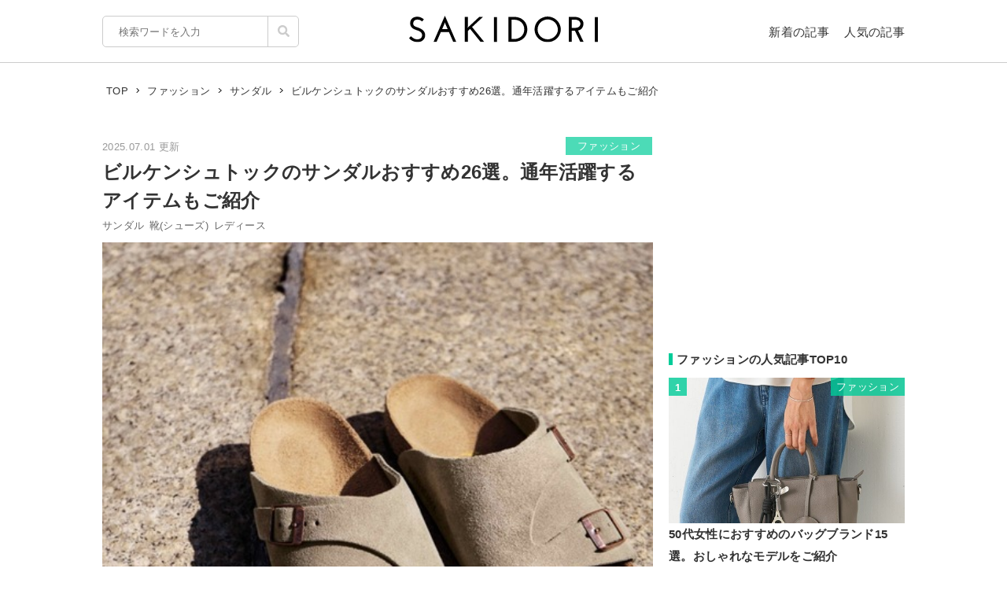

--- FILE ---
content_type: text/html; charset=UTF-8
request_url: https://sakidori.co/article/1322598
body_size: 146291
content:
<!doctype html>
<html lang="ja">
<head>
<meta charset="UTF-8" />
<meta name="viewport" content="width=device-width,user-scalable=no,maximum-scale=1" />
<meta name="format-detection" content="telephone=no">
<link rel="shortcut icon" href="/favicon.ico" />
<meta name="apple-mobile-web-app-title" content="SAKIDORI">
<meta name="application-name" content="SAKIDORI">
<meta name='impact-site-verification' value='15029d6a-f81e-4b2f-abfa-a96b87dc2062'>
<link rel="apple-touch-icon" type="image/png" href="/apple-touch-icon.png" />
<link href='//fonts.googleapis.com/css?family=Montserrat:400&display=swap' rel='stylesheet' type='text/css'>
<link href="//sakidorico.s3.amazonaws.com/css/reset.css" rel="stylesheet" type="text/css" />
<link href="//sakidorico.s3.amazonaws.com/css/common.css?20251207213827" rel="stylesheet" type="text/css" />
<link rel="pingback" href="https://sakidori.co/wp/xmlrpc.php" />
<link rel="alternate" type="application/rss+xml" title="SAKIDORI | ほしいが見つかるモノメディア" href="https://sakidori.co/feed" />
<title>ビルケンシュトックのサンダルおすすめ26選。通年活躍するアイテムもご紹介</title>
<meta name='robots' content='max-image-preview:large' />
	<style>img:is([sizes="auto" i], [sizes^="auto," i]) { contain-intrinsic-size: 3000px 1500px }</style>
	<style id='classic-theme-styles-inline-css' type='text/css'>
/*! This file is auto-generated */
.wp-block-button__link{color:#fff;background-color:#32373c;border-radius:9999px;box-shadow:none;text-decoration:none;padding:calc(.667em + 2px) calc(1.333em + 2px);font-size:1.125em}.wp-block-file__button{background:#32373c;color:#fff;text-decoration:none}
</style>
<style id='global-styles-inline-css' type='text/css'>
:root{--wp--preset--aspect-ratio--square: 1;--wp--preset--aspect-ratio--4-3: 4/3;--wp--preset--aspect-ratio--3-4: 3/4;--wp--preset--aspect-ratio--3-2: 3/2;--wp--preset--aspect-ratio--2-3: 2/3;--wp--preset--aspect-ratio--16-9: 16/9;--wp--preset--aspect-ratio--9-16: 9/16;--wp--preset--color--black: #000000;--wp--preset--color--cyan-bluish-gray: #abb8c3;--wp--preset--color--white: #ffffff;--wp--preset--color--pale-pink: #f78da7;--wp--preset--color--vivid-red: #cf2e2e;--wp--preset--color--luminous-vivid-orange: #ff6900;--wp--preset--color--luminous-vivid-amber: #fcb900;--wp--preset--color--light-green-cyan: #7bdcb5;--wp--preset--color--vivid-green-cyan: #00d084;--wp--preset--color--pale-cyan-blue: #8ed1fc;--wp--preset--color--vivid-cyan-blue: #0693e3;--wp--preset--color--vivid-purple: #9b51e0;--wp--preset--gradient--vivid-cyan-blue-to-vivid-purple: linear-gradient(135deg,rgba(6,147,227,1) 0%,rgb(155,81,224) 100%);--wp--preset--gradient--light-green-cyan-to-vivid-green-cyan: linear-gradient(135deg,rgb(122,220,180) 0%,rgb(0,208,130) 100%);--wp--preset--gradient--luminous-vivid-amber-to-luminous-vivid-orange: linear-gradient(135deg,rgba(252,185,0,1) 0%,rgba(255,105,0,1) 100%);--wp--preset--gradient--luminous-vivid-orange-to-vivid-red: linear-gradient(135deg,rgba(255,105,0,1) 0%,rgb(207,46,46) 100%);--wp--preset--gradient--very-light-gray-to-cyan-bluish-gray: linear-gradient(135deg,rgb(238,238,238) 0%,rgb(169,184,195) 100%);--wp--preset--gradient--cool-to-warm-spectrum: linear-gradient(135deg,rgb(74,234,220) 0%,rgb(151,120,209) 20%,rgb(207,42,186) 40%,rgb(238,44,130) 60%,rgb(251,105,98) 80%,rgb(254,248,76) 100%);--wp--preset--gradient--blush-light-purple: linear-gradient(135deg,rgb(255,206,236) 0%,rgb(152,150,240) 100%);--wp--preset--gradient--blush-bordeaux: linear-gradient(135deg,rgb(254,205,165) 0%,rgb(254,45,45) 50%,rgb(107,0,62) 100%);--wp--preset--gradient--luminous-dusk: linear-gradient(135deg,rgb(255,203,112) 0%,rgb(199,81,192) 50%,rgb(65,88,208) 100%);--wp--preset--gradient--pale-ocean: linear-gradient(135deg,rgb(255,245,203) 0%,rgb(182,227,212) 50%,rgb(51,167,181) 100%);--wp--preset--gradient--electric-grass: linear-gradient(135deg,rgb(202,248,128) 0%,rgb(113,206,126) 100%);--wp--preset--gradient--midnight: linear-gradient(135deg,rgb(2,3,129) 0%,rgb(40,116,252) 100%);--wp--preset--font-size--small: 13px;--wp--preset--font-size--medium: 20px;--wp--preset--font-size--large: 36px;--wp--preset--font-size--x-large: 42px;--wp--preset--spacing--20: 0.44rem;--wp--preset--spacing--30: 0.67rem;--wp--preset--spacing--40: 1rem;--wp--preset--spacing--50: 1.5rem;--wp--preset--spacing--60: 2.25rem;--wp--preset--spacing--70: 3.38rem;--wp--preset--spacing--80: 5.06rem;--wp--preset--shadow--natural: 6px 6px 9px rgba(0, 0, 0, 0.2);--wp--preset--shadow--deep: 12px 12px 50px rgba(0, 0, 0, 0.4);--wp--preset--shadow--sharp: 6px 6px 0px rgba(0, 0, 0, 0.2);--wp--preset--shadow--outlined: 6px 6px 0px -3px rgba(255, 255, 255, 1), 6px 6px rgba(0, 0, 0, 1);--wp--preset--shadow--crisp: 6px 6px 0px rgba(0, 0, 0, 1);}:where(.is-layout-flex){gap: 0.5em;}:where(.is-layout-grid){gap: 0.5em;}body .is-layout-flex{display: flex;}.is-layout-flex{flex-wrap: wrap;align-items: center;}.is-layout-flex > :is(*, div){margin: 0;}body .is-layout-grid{display: grid;}.is-layout-grid > :is(*, div){margin: 0;}:where(.wp-block-columns.is-layout-flex){gap: 2em;}:where(.wp-block-columns.is-layout-grid){gap: 2em;}:where(.wp-block-post-template.is-layout-flex){gap: 1.25em;}:where(.wp-block-post-template.is-layout-grid){gap: 1.25em;}.has-black-color{color: var(--wp--preset--color--black) !important;}.has-cyan-bluish-gray-color{color: var(--wp--preset--color--cyan-bluish-gray) !important;}.has-white-color{color: var(--wp--preset--color--white) !important;}.has-pale-pink-color{color: var(--wp--preset--color--pale-pink) !important;}.has-vivid-red-color{color: var(--wp--preset--color--vivid-red) !important;}.has-luminous-vivid-orange-color{color: var(--wp--preset--color--luminous-vivid-orange) !important;}.has-luminous-vivid-amber-color{color: var(--wp--preset--color--luminous-vivid-amber) !important;}.has-light-green-cyan-color{color: var(--wp--preset--color--light-green-cyan) !important;}.has-vivid-green-cyan-color{color: var(--wp--preset--color--vivid-green-cyan) !important;}.has-pale-cyan-blue-color{color: var(--wp--preset--color--pale-cyan-blue) !important;}.has-vivid-cyan-blue-color{color: var(--wp--preset--color--vivid-cyan-blue) !important;}.has-vivid-purple-color{color: var(--wp--preset--color--vivid-purple) !important;}.has-black-background-color{background-color: var(--wp--preset--color--black) !important;}.has-cyan-bluish-gray-background-color{background-color: var(--wp--preset--color--cyan-bluish-gray) !important;}.has-white-background-color{background-color: var(--wp--preset--color--white) !important;}.has-pale-pink-background-color{background-color: var(--wp--preset--color--pale-pink) !important;}.has-vivid-red-background-color{background-color: var(--wp--preset--color--vivid-red) !important;}.has-luminous-vivid-orange-background-color{background-color: var(--wp--preset--color--luminous-vivid-orange) !important;}.has-luminous-vivid-amber-background-color{background-color: var(--wp--preset--color--luminous-vivid-amber) !important;}.has-light-green-cyan-background-color{background-color: var(--wp--preset--color--light-green-cyan) !important;}.has-vivid-green-cyan-background-color{background-color: var(--wp--preset--color--vivid-green-cyan) !important;}.has-pale-cyan-blue-background-color{background-color: var(--wp--preset--color--pale-cyan-blue) !important;}.has-vivid-cyan-blue-background-color{background-color: var(--wp--preset--color--vivid-cyan-blue) !important;}.has-vivid-purple-background-color{background-color: var(--wp--preset--color--vivid-purple) !important;}.has-black-border-color{border-color: var(--wp--preset--color--black) !important;}.has-cyan-bluish-gray-border-color{border-color: var(--wp--preset--color--cyan-bluish-gray) !important;}.has-white-border-color{border-color: var(--wp--preset--color--white) !important;}.has-pale-pink-border-color{border-color: var(--wp--preset--color--pale-pink) !important;}.has-vivid-red-border-color{border-color: var(--wp--preset--color--vivid-red) !important;}.has-luminous-vivid-orange-border-color{border-color: var(--wp--preset--color--luminous-vivid-orange) !important;}.has-luminous-vivid-amber-border-color{border-color: var(--wp--preset--color--luminous-vivid-amber) !important;}.has-light-green-cyan-border-color{border-color: var(--wp--preset--color--light-green-cyan) !important;}.has-vivid-green-cyan-border-color{border-color: var(--wp--preset--color--vivid-green-cyan) !important;}.has-pale-cyan-blue-border-color{border-color: var(--wp--preset--color--pale-cyan-blue) !important;}.has-vivid-cyan-blue-border-color{border-color: var(--wp--preset--color--vivid-cyan-blue) !important;}.has-vivid-purple-border-color{border-color: var(--wp--preset--color--vivid-purple) !important;}.has-vivid-cyan-blue-to-vivid-purple-gradient-background{background: var(--wp--preset--gradient--vivid-cyan-blue-to-vivid-purple) !important;}.has-light-green-cyan-to-vivid-green-cyan-gradient-background{background: var(--wp--preset--gradient--light-green-cyan-to-vivid-green-cyan) !important;}.has-luminous-vivid-amber-to-luminous-vivid-orange-gradient-background{background: var(--wp--preset--gradient--luminous-vivid-amber-to-luminous-vivid-orange) !important;}.has-luminous-vivid-orange-to-vivid-red-gradient-background{background: var(--wp--preset--gradient--luminous-vivid-orange-to-vivid-red) !important;}.has-very-light-gray-to-cyan-bluish-gray-gradient-background{background: var(--wp--preset--gradient--very-light-gray-to-cyan-bluish-gray) !important;}.has-cool-to-warm-spectrum-gradient-background{background: var(--wp--preset--gradient--cool-to-warm-spectrum) !important;}.has-blush-light-purple-gradient-background{background: var(--wp--preset--gradient--blush-light-purple) !important;}.has-blush-bordeaux-gradient-background{background: var(--wp--preset--gradient--blush-bordeaux) !important;}.has-luminous-dusk-gradient-background{background: var(--wp--preset--gradient--luminous-dusk) !important;}.has-pale-ocean-gradient-background{background: var(--wp--preset--gradient--pale-ocean) !important;}.has-electric-grass-gradient-background{background: var(--wp--preset--gradient--electric-grass) !important;}.has-midnight-gradient-background{background: var(--wp--preset--gradient--midnight) !important;}.has-small-font-size{font-size: var(--wp--preset--font-size--small) !important;}.has-medium-font-size{font-size: var(--wp--preset--font-size--medium) !important;}.has-large-font-size{font-size: var(--wp--preset--font-size--large) !important;}.has-x-large-font-size{font-size: var(--wp--preset--font-size--x-large) !important;}
:where(.wp-block-post-template.is-layout-flex){gap: 1.25em;}:where(.wp-block-post-template.is-layout-grid){gap: 1.25em;}
:where(.wp-block-columns.is-layout-flex){gap: 2em;}:where(.wp-block-columns.is-layout-grid){gap: 2em;}
:root :where(.wp-block-pullquote){font-size: 1.5em;line-height: 1.6;}
</style>
<link rel='stylesheet' id='contact-form-7-css' href='https://sakidori.co/wp/wp-content/plugins/contact-form-7/includes/css/styles.css?ver=6.1.1' type='text/css' media='all' />
<style id='contact-form-7-inline-css' type='text/css'>
.wpcf7 .wpcf7-recaptcha iframe {margin-bottom: 0;}.wpcf7 .wpcf7-recaptcha[data-align="center"] > div {margin: 0 auto;}.wpcf7 .wpcf7-recaptcha[data-align="right"] > div {margin: 0 0 0 auto;}
</style>
<link rel='stylesheet' id='tablepress-default-css' href='https://sakidori.co/wp/wp-content/plugins/tablepress/css/build/default.css?ver=3.2.1' type='text/css' media='all' />
<link rel="https://api.w.org/" href="https://sakidori.co/wp-json/" /><link rel="alternate" title="JSON" type="application/json" href="https://sakidori.co/wp-json/wp/v2/posts/1322598" /><link rel="EditURI" type="application/rsd+xml" title="RSD" href="https://sakidori.co/wp/xmlrpc.php?rsd" />
<link rel="alternate" title="oEmbed (JSON)" type="application/json+oembed" href="https://sakidori.co/wp-json/oembed/1.0/embed?url=https%3A%2F%2Fsakidori.co%2Farticle%2F1322598" />
<link rel="alternate" title="oEmbed (XML)" type="text/xml+oembed" href="https://sakidori.co/wp-json/oembed/1.0/embed?url=https%3A%2F%2Fsakidori.co%2Farticle%2F1322598&#038;format=xml" />
<!-- Original SEO Tags Start -->
<link rel="canonical" href="https://sakidori.co/article/1322598" />
<meta name="description" content="ファッションアイテムとしてはもちろん、軽い外出やアウトドアシーンなど、さまざまな場面で便利に着用できるサンダル。今回は、ドイツのシューズブランド「ビルケンシュトック」のサンダルをご紹介します。気になる方はチェックしてみてください。" />
<meta name="thumbnail" content="https://sakidorico.s3.amazonaws.com/wp/wp-content/uploads/2025/06/6858e66da51c3.jpg" />
<meta property="og:type" content="article" />
<meta property="og:title" content="ビルケンシュトックのサンダルおすすめ26選。通年活躍するアイテムもご紹介" />
<meta property="og:description" content="ファッションアイテムとしてはもちろん、軽い外出やアウトドアシーンなど、さまざまな場面で便利に着用できるサンダル。今回は、ドイツのシューズブランド「ビルケンシュトック」のサンダルをご紹介します。気になる方はチェックしてみてください。" />
<meta property="og:url" content="https://sakidori.co/article/1322598" />
<meta property="og:site_name" content="SAKIDORI（サキドリ） | ほしいが見つかるモノメディア" />
<meta property="og:image" content="https://sakidorico.s3.amazonaws.com/wp/wp-content/uploads/2025/06/6858e66da51c3.jpg" />
<meta property="fb:app_id" content="793430797348006" />
<meta property="article:published_time" content="2025-07-01T07:15:57+09:00" />
<meta property="article:modified_time" content="2025-07-01T07:15:57+09:00" />
<meta property="og:image:secure_url" content="https://sakidorico.s3.amazonaws.com/wp/wp-content/uploads/2025/06/6858e66da51c3.jpg" />
<meta name="twitter:card" content="summary_large_image" />
<meta name="twitter:site" content="@sakidori_PR" />
<meta name="twitter:domain" content="https://twitter.com/sakidori_PR" />
<meta name="twitter:title" content="ビルケンシュトックのサンダルおすすめ26選。通年活躍するアイテムもご紹介" />
<meta name="twitter:description" content="ファッションアイテムとしてはもちろん、軽い外出やアウトドアシーンなど、さまざまな場面で便利に着用できるサンダル。今回は、ドイツのシューズブランド「ビルケンシュトック」のサンダルをご紹介します。気になる方はチェックしてみてください。" />
<meta name="twitter:image" content="https://sakidorico.s3.amazonaws.com/wp/wp-content/uploads/2025/06/6858e66da51c3.jpg" />

<!-- Original SEO Tags End -->
<!-- Google Tag Manager -->
<script>(function(w,d,s,l,i){w[l]=w[l]||[];w[l].push({'gtm.start':
new Date().getTime(),event:'gtm.js'});var f=d.getElementsByTagName(s)[0],
j=d.createElement(s),dl=l!='dataLayer'?'&l='+l:'';j.async=true;j.src=
'https://www.googletagmanager.com/gtm.js?id='+i+dl;f.parentNode.insertBefore(j,f);
})(window,document,'script','dataLayer','GTM-5K2HVW7C');</script>
<!-- End Google Tag Manager -->
<!-- Global site tag (gtag.js) - Google Analytics -->
<script async src="https://www.googletagmanager.com/gtag/js?id=UA-52484296-1"></script>
<script>
window.dataLayer = window.dataLayer || [];
function gtag(){dataLayer.push(arguments);}
gtag('js', new Date());
gtag('config', 'UA-52484296-1');
</script>

	<!-- GAMスクリプトの読み込み -->
	<script async src="https://securepubads.g.doubleclick.net/tag/js/gpt.js"></script>

	<!-- BID STRAPスクリプトの読み込み -->
	<script async src="https://fam.adingo.jp/bid-strap/sakidori/pb.js"></script>
	<script>
		var bsttag = window.bsttag || {cmd: []};
		bsttag.failSafeTimeout = 2000; //header bidding全体のタイムアウト
		bsttag.launchAuction = function (slots) {
			var hbm = {};
			bsttag.cmd.push(function(cmd) {
				cmd.setBidderTimeout(1000);
				hbm = cmd.requestBids({adUnits: slots});
			});

			setTimeout(function () {
				if (hbm.isRequestSent) {
					return;
				}
				hbm.isRequestSent = true;
				googletag.cmd.push(function() {
					googletag.pubads().refresh(slots);
				});
			}, bsttag.failSafeTimeout);
		};
	</script>

	<!-- 広告枠の定義と、BID STRAPの呼び出し -->
	<script>
		window.googletag = window.googletag || {cmd: []};
		googletag.cmd.push(function() {
			function randomInt(min, max) {
				return Math.floor( Math.random() * (max + 1 - min) ) + min;
			}

			 // PC
									// single
					googletag.defineSlot('/62532913,453608231/p_sakidori_300x250_kijisita1_22323', [300, 250], 'div-gpt-ad-1565354518572-0').addService(googletag.pubads());
					googletag.defineSlot('/62532913,453608231/p_sakidori_300x250_kijisita2_22323', [300, 250], 'div-gpt-ad-1565354589831-0').addService(googletag.pubads());
					googletag.defineSlot('/62532913,453608231/p_sakidori_300x250_top10ue_22323', [300, 250], 'div-gpt-ad-1569892290690-0').addService(googletag.pubads());
					googletag.defineSlot('/62532913,453608231/p_sakidori_300x600_top10shita_22323', [300, 600], 'div-gpt-ad-1569892339268-0').addService(googletag.pubads());
										googletag.pubads().setTargeting("fluct_ad_group", String(randomInt(1, 10)));
			googletag.pubads().enableSingleRequest();
			googletag.pubads().disableInitialLoad();
			googletag.enableServices();

			bsttag.launchAuction();
		});
	</script>
<link href="//sakidorico.s3.amazonaws.com/css/single.css?20251207213827" rel="stylesheet" type="text/css" />
<style>
.sp_link {display: none;}
</style>
<script type="text/javascript" language="javascript">var vc_pid = "886583277";</script>
<script type="text/javascript" src="//aml.valuecommerce.com/vcdal.js" async></script>
<script src="//statics.a8.net/a8link/a8linkmgr.js"></script>
<script>
	a8linkmgr({
		"config_id": "T05Pe2lE2AZL0vhCrwQ2"
	});
</script>
</head>
<body id="body">
<!-- Google Tag Manager (noscript) -->
<noscript><iframe src="https://www.googletagmanager.com/ns.html?id=GTM-5K2HVW7C"
height="0" width="0" style="display:none;visibility:hidden"></iframe></noscript>
<!-- End Google Tag Manager (noscript) -->
<div id="container">


<header>
	<div class="area">
		<ul id="headerMenu">
			<li>
				<form method="get" action="/" name="sform" class="searchForm" autocomplete="off">
				<input name="s" type="search" required placeholder="検索ワードを入力" value="" class="js-suggest" autocomplete="off">
                <ul class="suggest-list js-suggest-list"></ul>
				<input type="hidden" name="orderby" value="post_date">
				<input type="hidden" name="order" value="DESC">
                <span class="searchMark"><img src="//sakidorico.s3.amazonaws.com/images/icon/search.svg" alt="search"></span>
				<input id="searchSubmit" type="submit" value="">
				</form>
			</li>
			<li>
				<a href="/news" class="fontl">新着の記事</a>
				<a href="/popular" class="fontl">人気の記事</a>
			</li>
		</ul>
		<a href="/">
            <img src="//sakidorico.s3.amazonaws.com/images/logo_header.svg" alt="SAKIDORI" id="logo" class="hover">
		</a>
	</div>
</header>
<div id="spmenu" class="fontl" hidden>
	<div id="sp_menu_logo"><a href="/">
        <img src="//sakidorico.s3.amazonaws.com/images/logo_menu.svg" alt="SAKIDORI" id="splogo">
	</a></div>
	<div id="sp_menu_scroll">
	<ul class="sp_menu_btns">
		<li id="sp_menu_search">
			<form method="GET" action="/" name="sform" class="searchForm">
				<input name="s" type="search" required placeholder="検索ワードを入力" value="" class="js-suggest" autocomplete="off">
                <ul class="suggest-list js-suggest-list"></ul>
				<input type="hidden" name="orderby" value="post_date">
				<input type="hidden" name="order" value="DESC">
                <span class="searchMark"><img src="//sakidorico.s3.amazonaws.com/images/icon/search_sp.svg" alt="search"></span>
				<input id="searchSubmit" type="submit" value="">
			</form>
		</li>
		<li class="gfont sp_menu_label">CATEGORIES</li>
		<li class="sp_menu_btn"><a href="/category/lifestyle">生活雑貨</a></li>
		<li class="sp_menu_btn"><a href="/category/digital">家電・カメラ</a></li>
		<li class="sp_menu_btn"><a href="/category/fashion">ファッション</a></li>
		<li class="sp_menu_btn"><a href="/category/pc">パソコン・スマートフォン</a></li>
		<li class="sp_menu_btn"><a href="/category/outdoor">スポーツ・アウトドア</a></li>
		<li class="sp_menu_btn"><a href="/category/technology">最新テクノロジー</a></li>
		<li class="sp_menu_btn"><a href="/category/interior">インテリア</a></li>
		<li class="sp_menu_btn"><a href="/category/sports">乗り物</a></li>
		<li class="sp_menu_btn"><a href="/category/healthcare">ヘルスケア</a></li>
		<li class="sp_menu_btn"><a href="/category/sake">お酒</a></li>
		<li class="sp_menu_btn"><a href="/category/cosme">美容・コスメ</a></li>
		<li class="sp_menu_btn"><a href="/category/app">アプリ</a></li>
		<li class="sp_menu_btn"><a href="/category/hobby">ゲーム・おもちゃ</a></li>
		<li class="sp_menu_btn"><a href="/category/book">本・小説・漫画</a></li>
		<li class="sp_menu_btn"><a href="/category/food">食品・飲料</a></li>
		<li class="sp_menu_btn"><a href="/categories/">カテゴリー一覧</a></li>
	</ul>
	<div class="clear"></div>
	<ul class="sp_menu_btns">
		<li class="gfont sp_menu_label">PAGES</li>
		<li class="sp_menu_btn"><a href="/news">新着の記事</a></li>
		<li class="sp_menu_btn"><a href="/popular">人気の記事</a></li>
		<li class="sp_menu_btn"><a href="/categories">カテゴリ一覧</a></li>
		<li class="sp_menu_btn"><a href="/brands">ブランド一覧</a></li>
	</ul>
	<div class="clear"></div>
	<ul class="sp_menu_follows">
		<li class="gfont sp_menu_label">FOLLOW US</li>
		<li class="sp_menu_follow"><a href="https://www.youtube.com/c/SAKIDORI" target="_blank" class="icoIg hover"><img src="//sakidorico.s3.amazonaws.com/images/icon/youtube_wh.svg" alt="youtube"></a></li>
		<li class="sp_menu_follow"><a href="https://twitter.com/sakidori_PR" target="_blank" class="icoTw hover"><img src="//sakidorico.s3.amazonaws.com/images/icon/twitter_wh.svg" alt="twitter"></a></li>
		<li class="sp_menu_follow"><a href="https://www.pinterest.jp/SAKIDORI_PR" target="_blank" class="icoTw hover"><img src="//sakidorico.s3.amazonaws.com/images/icon/pinterest_wh.svg" alt="pinterest"></a></li>
		<li class="sp_menu_follow"><a href="https://www.facebook.com/sakidori.co" target="_blank" class="icoFb hover"><img src="//sakidorico.s3.amazonaws.com/images/icon/facebook_wh.svg" alt="facebook"></a></li>
		<li class="sp_menu_follow"><a href="/feed" target="_blank" class="icoRss hover"><img src="//sakidorico.s3.amazonaws.com/images/icon/rss_wh.svg" alt="rss"></a></li>
	</ul>
</div>
</div>
<div id="spnav">
<a class="sp_menu_trigger" href="#">
<span></span>
<span></span>
<span></span>
</a>
</div>


	<div class="area">

		<div class="breadcrumb"><ul itemscope itemtype="http://schema.org/BreadcrumbList"><li itemprop="itemListElement" itemscope itemtype="http://schema.org/ListItem"><a itemprop="item" href="https://sakidori.co"><span itemprop="name">TOP</span></a><meta itemprop="position" content="1"></li><li><img src="//sakidorico.s3.amazonaws.com/images/icon/angle-right.svg" alt="angle-right"></li><li itemprop="itemListElement" itemscope itemtype="http://schema.org/ListItem"><a itemprop="item" href="https://sakidori.co/category/fashion"><span itemprop="name">ファッション</span></a><meta itemprop="position" content="2"></li><li><img src="//sakidorico.s3.amazonaws.com/images/icon/angle-right.svg" alt="angle-right"></li><li itemprop="itemListElement" itemscope itemtype="http://schema.org/ListItem"><a itemprop="item" href="https://sakidori.co/tag/424"><span itemprop="name">サンダル</span></a><meta itemprop="position" content="3"></li><li><img src="//sakidorico.s3.amazonaws.com/images/icon/angle-right.svg" alt="angle-right"></li><li itemprop="itemListElement" itemscope itemtype="http://schema.org/ListItem"><span itemprop="name">ビルケンシュトックのサンダルおすすめ26選。通年活躍するアイテムもご紹介</span><meta itemprop="position" content="4"><meta itemprop="item" content="https://sakidori.co/article/1322598"></li></ul></div>
		<div id="content" class="single content_col">

			
			<!-- 記事ページでおこなう汎用処理 -->
													<style>
					a.amazon {
						margin-top: 2em;
					}
					a.amazon:before {
						background-image: url('//sakidorico.s3.amazonaws.com/images/cheers.svg');
						background-size: contain;
						background-repeat: no-repeat;
						background-position: center center;
						content: "人気商品が日替わりで\A 毎日タイムセール実施中!";
						color: #e00;
						font-size: 11px;
						line-height: 1.1;
						position: absolute;
						left: 0;
						top: -2.5em;
						width: 100%;
						white-space: pre;
					}
					/*独自わっしょいボタンを被らないようにする*/
					.adButton.campaign a.amazon{
						margin-top: 0;
					}
					.adButton.campaign a.amazon:before{
						display: none;
					}
				</style>
										<style>
					a.rakuten {
						margin-top: 2em;
					}
					a.rakuten:before {
						background-image: url('//sakidorico.s3.amazonaws.com/images/cheers.svg');
						background-size: contain;
						background-repeat: no-repeat;
						background-position: center center;
						content: "毎朝ｾｰﾙ商品が更新\A 24時間限定ﾀｲﾑｾｰﾙ実施中!";
						color: #e00;
						font-size: 11px;
						line-height: 1.1;
						position: absolute;
						left: 0;
						top: -2.5em;
						width: 100%;
						white-space: pre;
					}
					/*独自わっしょいボタンを被らないようにする*/
					.adButton.campaign a.rakuten{
						margin-top: 0;
					}
					.adButton.campaign a.rakuten:before{
						display: none;
					}
				</style>
			
			<div class="articleFrame">
				<div class="articleTitle">

					<div class="postdate fontm">2025.07.01 更新</div>
										<a href="https://sakidori.co/category/fashion" class="fontm single_cat">ファッション</a>
					<div class="clear"></div>
					<h1>ビルケンシュトックのサンダルおすすめ26選。通年活躍するアイテムもご紹介</h1>
					<div class="fontm">
						<a href="/tag/424" class="tag">サンダル</a><a href="/tag/243" class="tag">靴(シューズ)</a><a href="/tag/6204" class="tag">レディース</a>					</div>

					<div class="eyecatch"><img width="500" height="600" src="https://sakidorico.s3.amazonaws.com/wp/wp-content/uploads/2025/06/6858e66da51c3.jpg" class="attachment-large size-large wp-post-image" alt="サンダルのイメージ" decoding="auto" fetchpriority="high" />											<div class="eyecatch_by">By: <a href="https://zozo.jp/shop/birkenstock/goods/67709372/?did=111431251&kid=13300" target="_blank">zozo.jp</a></div>
										</div>
				</div>

				<div class="articleBody">
				<!-- 記事ページのコンテンツ出力 -->
				<p>ファッションアイテムとしてはもちろん、軽い外出やアウトドアシーンなど、さまざまな場面で便利に着用できるサンダル。今回は、ドイツのシューズブランド「ビルケンシュトック」のおすすめサンダルをご紹介します。</p><p>ビルケンシュトックのサンダルは、人間工学に基づいて設計された独自のフットベッド構造による、高いフィット感と快適な履き心地が魅力。履き心地とおしゃれを兼ね備えたサンダルを探している方は、ぜひチェックしてみてください。</p><p><small class="articlePolicy">※商品PRを含む記事です。当メディアはAmazonアソシエイト、楽天アフィリエイトを始めとした各種アフィリエイトプログラムに参加しています。当サービスの記事で紹介している商品を購入すると、売上の一部が弊社に還元されます。</small><ul class="page_navs"><li><div class="fontll">目次</div></li><li><a href="#index_1">ビルケンシュトックとは？魅力をご紹介</a></li><li><a href="#index_2">ビルケンシュトックのサンダルの選び方</a></li><li><a href="#index_3">ビルケンシュトックのサンダルのおすすめ｜メンズ</a></li><li><a href="#index_4">ビルケンシュトックのサンダルのおすすめ｜レディース</a></li><li><a href="#index_5">ビルケンシュトックのサンダルの売れ筋ランキングをチェック</a></li><li><a href="#index_6">ビルケンシュトックのサンダルを使ったおすすめコーデ</a></li></ul></p><h2 class="bar" id="index_1">ビルケンシュトックとは？魅力をご紹介</h2><div class="media_frame"><div class="image_wrapper" style="max-width:410px; max-height:410px;"><div class="image_height" style="padding-top:100%;"></div><img src="//sakidorico.s3.amazonaws.com/images/spacer_10x400.png"  data-src="https://sakidorico.s3.amazonaws.com/wp/wp-content/uploads/2024/06/667b9b90f1976-500x500.jpg" class="alignnone size-SAKIDORI wp-image-2309729 media_img lazyload lazyload_style" alt=""></div></div><p class="wp-caption-text">By: <a href="https://www.birkenstock.com/jp/ramses-birko-flor/ramses-core-birkoflor-0-eva-m_79.html" target="_blank" rel="noopener">birkenstock.com</a></p><p>「ビルケンシュトック」は、世界的に有名なドイツのシューズブランドです。1774年の公文書には、「臣王のシューマイスター」と登録された記録も残っています。</p><p>足の内側・外側・足指の付け根をサポートするように、人間工学に基づいて設計された「フットベッド」が同ブランドのシューズの特徴。フットベッドは、創業者の息子にして整形外科医でもあった、カール・ビルケンシュトック氏の手により開発されました。快適な履き心地を実現した、機能性の高いシューズを展開するブランドです。</p><h2 class="bar" id="index_2">ビルケンシュトックのサンダルの選び方</h2><h3>モデルで選ぶ</h3><h4>オールシーズン着用できる「ボストン」</h4><div class="media_frame"><div class="image_wrapper" style="max-width:342px; max-height:410px;"><div class="image_height" style="padding-top:120%;"></div><img src="//sakidorico.s3.amazonaws.com/images/spacer_10x400.png"  data-src="https://sakidorico.s3.amazonaws.com/wp/wp-content/uploads/2024/06/667b98af0b108.jpg" class="alignnone size-full wp-image-2309686 media_img lazyload lazyload_style" alt=""></div></div><p class="wp-caption-text">By: <a href="https://zozo.jp/shop/birkenstock/goods/53950326/?did=103521093&#038;kid=13300&#038;kid=13300" target="_blank" rel="noopener">zozo.jp</a></p><p>靴とサンダルの中間的なデザインの「ボストン」は、素足でもソックスでも気軽に履けるデザインで、オールシーズン着用できます。</p><p>丸みのあるつま先のデザインは、サボと呼ばれるヨーロッパの木靴から着想を得たシルエット。サンダルのような軽快な履き心地を備えながらも、つま先が露出しないので安心して歩けます。ラフなカジュアルスタイリングにおすすめのモデルです。</p><h4>迷ったら定番の「アリゾナ」</h4><div class="media_frame"><div class="image_wrapper" style="max-width:410px; max-height:410px;"><div class="image_height" style="padding-top:100%;"></div><img src="//sakidorico.s3.amazonaws.com/images/spacer_10x400.png"  data-src="https://sakidorico.s3.amazonaws.com/wp/wp-content/uploads/2025/06/685c9e19b9627-500x500.jpg" class="alignnone size-SAKIDORI wp-image-2902539 media_img lazyload lazyload_style" alt=""></div></div><p class="wp-caption-text">By: <a href="https://www.birkenstock.com/jp/arizona-droplet-buckle-natural-leather-patent/arizonadroplet-elevatedelegancehex-naturalleatherpatent-0-rubber-w_1884.html" target="_blank" rel="noopener">birkenstock.com</a></p><p>「アリゾナ」は、ダブルストラップのアッパーを採用した、定番デザインのサンダルです。1970年代に新モデルのひとつとして発売されました。</p><p>大きめのバックルと、肌の露出が多いラフでカジュアルなデザインが特徴。暑い季節には素足でさらりと履くのがおすすめです。秋冬には、厚手のソックスを合わせるなど個性的なスタイリングも楽しめます。</p><p>サンダルらしい定番デザインで履き心地のよいサンダルを探している方は、ぜひチェックしてみてください。</p><h4>靴下と合わせやすい「チューリッヒ」</h4><div class="media_frame"><div class="image_wrapper" style="max-width:342px; max-height:410px;"><div class="image_height" style="padding-top:120%;"></div><img src="//sakidorico.s3.amazonaws.com/images/spacer_10x400.png"  data-src="https://sakidorico.s3.amazonaws.com/wp/wp-content/uploads/2023/12/6572806b08b19.jpg" class="alignnone size-full wp-image-2000934 media_img lazyload lazyload_style" alt=""></div></div><p class="wp-caption-text">By: <a href="https://zozo.jp/shop/birkenstock/goods/67709372/?did=111431231" target="_blank" rel="noopener">zozo.jp</a></p><p>リラックス感溢れるデザインが魅力的なモデル「チューリッヒ」は、発売以来50年以上の歴史を有するロングセラーアイテムです。</p><p>現在のアメリカでも、グレイトフル・デッドのコアなファンである「デッドヘッズ」たちの定番フットウェアとして親しまれています。</p><p>ダブルモンクストラップを搭載し、足の甲をしっかりと覆うアッパーはフィット感がよく、履き心地も良好。足をしっかりとホールドするので、靴ずれを起こしにくいのも魅力です。上品なおしゃれが楽しめるサンダルを探している方に適しています。</p><h4>モダンでおしゃれな「キョウト」</h4><div class="media_frame"><div class="image_wrapper" style="max-width:342px; max-height:410px;"><div class="image_height" style="padding-top:120%;"></div><img src="//sakidorico.s3.amazonaws.com/images/spacer_10x400.png"  data-src="https://sakidorico.s3.amazonaws.com/wp/wp-content/uploads/2023/12/657280bc5c31a.jpg" class="alignnone size-full wp-image-2000942 media_img lazyload lazyload_style" alt=""></div></div><p class="wp-caption-text">By: <a href="https://zozo.jp/shop/birkenstock/goods/58441049/?did=103527737" target="_blank" rel="noopener">zozo.jp</a></p><p>着物の襟合わせをイメージしてデザインされた「キョウト」は、モダンなデザインがおしゃれなモデルです。</p><p>左右の革を面ファスナーで留める仕様のアッパーは、フィット感を自在に調節できるのが特徴。個人差のある足の形状に合わせたフィッティングができるので、軽やかで快適な履き心地を味わえます。</p><p>フットベッドは、履き込んでいくと足裏の形状に自然と馴染むコルク製。履くほどに足馴染みがよくなっていくのもポイントです。落ち着いたデザインのサンダルを探している方は、ぜひチェックしてみてください。</p><h4>バックストラップ付きの「ミラノ」</h4><div class="media_frame"><div class="image_wrapper" style="max-width:342px; max-height:410px;"><div class="image_height" style="padding-top:120%;"></div><img src="//sakidorico.s3.amazonaws.com/images/spacer_10x400.png"  data-src="https://sakidorico.s3.amazonaws.com/wp/wp-content/uploads/2023/12/6572811b55dbd.jpg" class="alignnone size-full wp-image-2000950 media_img lazyload lazyload_style" alt=""></div></div><p class="wp-caption-text">By: <a href="https://zozo.jp/shop/birkenstock/goods/52824456/?did=86828666" target="_blank" rel="noopener">zozo.jp</a></p><p>フィット感を求める方や、アクティブに動き回りたい方には、フィット感を高めた「ミラノ」がおすすめです。</p><p>サイズ調節のできるバックストラップが備わっており、アクティブなシーンで便利に着用しやすいよう仕上げられています。足をしっかりとホールドするので、少しの距離を走る際にも安心です。アウトドアシーンなどで着用したい方は、ぜひチェックしてみてください。</p><h4>シンプルで着脱が簡単な「マドリッド」</h4><div class="media_frame"><div class="image_wrapper" style="max-width:342px; max-height:410px;"><div class="image_height" style="padding-top:120%;"></div><img src="//sakidorico.s3.amazonaws.com/images/spacer_10x400.png"  data-src="https://sakidorico.s3.amazonaws.com/wp/wp-content/uploads/2023/12/6572818acb6be.jpg" class="alignnone size-full wp-image-2000960 media_img lazyload lazyload_style" alt=""></div></div><p class="wp-caption-text">By: <a href="https://zozo.jp/shop/birkenstock/goods/52630515/?did=85757114" target="_blank" rel="noopener">zozo.jp</a></p><p>デイリーユースで気軽に着用したい方や、シンプルなデザインが好きな方には、ワンストラップタイプでラフに履ける「マドリッド」がおすすめです。</p><p>マドリッドは、矯正靴としてデザインされたモデルであり、独自のソール形状で履き心地がよく、長時間の着用でも快適に履けるのが特徴。シンプルなデザインなので、シーンを問わずさまざまな用途で着用できます。</p><p>ミニマルなデザインで履き心地のよいサンダルを求める方は、ぜひチェックしてみてください。</p><h4>素足で履くのにぴったりの「ギゼ」</h4><div class="media_frame"><div class="image_wrapper" style="max-width:410px; max-height:410px;"><div class="image_height" style="padding-top:100%;"></div><img src="//sakidorico.s3.amazonaws.com/images/spacer_10x400.png"  data-src="https://sakidorico.s3.amazonaws.com/wp/wp-content/uploads/2025/06/685c9dc7b590e-500x500.jpg" class="alignnone size-SAKIDORI wp-image-2902535 media_img lazyload lazyload_style" alt=""></div></div><p class="wp-caption-text">By: <a href="https://www.amazon.co.jp/dp/B00KQECGLG/?tag=s02a3-22&#038;th=1&#038;psc=1" target="_blank" rel="noopener">amazon.co.jp</a></p><p>「ギゼ」は、素足で履くのにぴったりのトングタイプのサンダル。ビーチなどで使用するサンダルを探している方におすすめのモデルです。</p><p>足の指先でサンダルをホールドできるトングに加え、足回りのフィット感を調節できるバックルを搭載しているのがデザインのポイント。フットベッドには適度に厚みを持たせているので、クッショニングも良好で快適な着用感を楽しめます。</p><h3>サイズで選ぶ</h3><div class="media_frame"><div class="image_wrapper" style="max-width:342px; max-height:410px;"><div class="image_height" style="padding-top:120%;"></div><img src="//sakidorico.s3.amazonaws.com/images/spacer_10x400.png"  data-src="https://sakidorico.s3.amazonaws.com/wp/wp-content/uploads/2023/12/65728318ca8f6.jpg" class="alignnone size-full wp-image-2001015 media_img lazyload lazyload_style" alt=""></div></div><p class="wp-caption-text">By: <a href="https://zozo.jp/shop/birkenstock/goods/58440523/?did=105063560" target="_blank" rel="noopener">zozo.jp</a></p><p>ビルケンシュトックのサンダルは、サイズとともに足幅を選べるのがポイントです。足幅のバリエーションには「レギュラータイプ」と「ナロータイプ」が用意されており、好みのフィット感を選べます。</p><p>また、簡単にサイズを見分けることが可能。インソールにある「足跡」のマークが縁取りだけのモノがレギュラー、黒く塗りつぶされているモノがナローです。あらかじめ、足幅と足囲を確認しておくとスムーズに選べます。</p><h3>スエードなど天然皮革を使ったモノは足あたり良好</h3><div class="media_frame"><div class="image_wrapper" style="max-width:342px; max-height:410px;"><div class="image_height" style="padding-top:120%;"></div><img src="//sakidorico.s3.amazonaws.com/images/spacer_10x400.png"  data-src="https://sakidorico.s3.amazonaws.com/wp/wp-content/uploads/2024/06/667b9a432b9ca.jpg" class="alignnone size-full wp-image-2309709 media_img lazyload lazyload_style" alt=""></div></div><p class="wp-caption-text">By: <a href="https://zozo.jp/shop/birkenstock/goods/58441049/?did=103527737&#038;kid=13300" target="_blank" rel="noopener">zozo.jp</a></p><p>天然皮革のアッパーは、通気性や吸湿性に優れているのに加えて、天然素材ならではの肌触りのよさが魅力です。</p><p>定番のスムースレザー、起毛素材のスエードやヌバック、型押し加工を施したエンボスレザーなど、多彩な革素材を使用したアイテムが展開されています。</p><p>天然皮革のアイテムは、履き込むほどに足に馴染み柔らかくなるので、履き心地の変化を楽しみながら着用できるのもポイント。肌触りや履き心地にこだわりたい方は、天然皮革を使用したアイテムを選んでみてください。</p><h3>EVAなど合成素材を使ったモノならお手入れ簡単</h3><div class="media_frame"><div class="image_wrapper" style="max-width:342px; max-height:410px;"><div class="image_height" style="padding-top:120%;"></div><img src="//sakidorico.s3.amazonaws.com/images/spacer_10x400.png"  data-src="https://sakidorico.s3.amazonaws.com/wp/wp-content/uploads/2023/12/6572855e4cee0.jpg" class="alignnone size-full wp-image-2001076 media_img lazyload lazyload_style" alt=""></div></div><p class="wp-caption-text">By: <a href="https://zozo.jp/shop/birkenstock/goods/52630436/?did=103465894" target="_blank" rel="noopener">zozo.jp</a></p><p>デイリーユースやアウトドアユースなどで、水濡れを気にせずに着用したい方には、アッパー素材にEVAなどの合成素材を使用したモノがおすすめです。</p><p>合成素材を用いたモデルは、天然皮革のモデルと比較して取り扱いやすいのが特徴。水での丸洗いが可能なモデルもあり、お手入れも簡単にできます。</p><p>EVA素材は、軽量性と取り扱いやすさに加え、リーズナブルな価格設定も魅力。気軽に履きたい方は合成素材のモノをチェックしてみてください。</p><h2 class="bar" id="index_3">ビルケンシュトックのサンダルのおすすめ｜メンズ</h2><h3>ビルケンシュトック(BIRKENSTOCK) ボストン ウールフェルト</h3><div class="media_frame"><a href="https://hb.afl.rakuten.co.jp/ichiba/14b4eeb6.f9556126.14b4eeb7.41d5a597/?pc=https%3A%2F%2Fproduct.rakuten.co.jp%2Fproduct%2F-%2F6dcb8a308edb8338b1f46f3c2e8fedc6%2F&#038;link_type=hybrid_url" rel="nofollow noopener" target="_blank" data-category="affiliate" data-action="image_link" class="ranking gtag"><div class="image_wrapper" style="max-width:342px; max-height:410px;"><div class="image_height" style="padding-top:120%;"></div><img src="//sakidorico.s3.amazonaws.com/images/spacer_10x400.png"  data-src="https://sakidorico.s3.amazonaws.com/wp/wp-content/uploads/2023/12/65726175ddb5b.png" class="alignnone size-full wp-image-2000422 media_img lazyload lazyload_style" alt="ビルケンシュトック(BIRKENSTOCK) ボストン ウールフェルト"></div></a></div><p>あたたかみのあるウールフェルトを使用した、季節感を演出したい場面で重宝するサンダル。厚手のソックスを合わせて、品よく履きこなすのがおすすめです。</p><p>ちょっとした外出時に活躍するだけでなく、ルームシューズとしても使えるのがポイント。ブラックやブラウンといった、落ち着いた印象のカラーが取り揃えられています。</p><div class="affiliate_btns"><div class="adButton"><a href="https://www.amazon.co.jp/dp/B0D5Q7WB94/?tag=sakidori_o_0011029-22" target="_blank" rel="nofollow noopener" class="amazon">Amazonで見る</a></div><div class="adButton"><a href="https://hb.afl.rakuten.co.jp/ichiba/14b4eeb6.f9556126.14b4eeb7.41d5a597/?pc=https%3A%2F%2Fproduct.rakuten.co.jp%2Fproduct%2F-%2F6dcb8a308edb8338b1f46f3c2e8fedc6%2F&#038;link_type=hybrid_url" target="_blank" rel="nofollow noopener" class="rakuten">楽天市場で見る</a></div><div class="adButton"><a href="https://zozo.jp/shop/birkenstock/goods/53950326/?did=103521093&#038;kid=13300&#038;kid=13300" target="_blank" rel="nofollow noopener" class="zozotown">ZOZOTOWNで見る</a></div></div><h3>ビルケンシュトック(BIRKENSTOCK) アリゾナ EVA</h3><div class="media_frame"><a href="https://hb.afl.rakuten.co.jp/ichiba/14b4eeb6.f9556126.14b4eeb7.41d5a597/?pc=https%3A%2F%2Fitem.rakuten.co.jp%2Fshoes-sinagawa%2Fbirkenstock-1019152%2F%3FvariantId%3D136082&#038;link_type=hybrid_url" rel="nofollow noopener" target="_blank" data-category="affiliate" data-action="image_link" class="ranking gtag"><div class="image_wrapper" style="max-width:342px; max-height:410px;"><div class="image_height" style="padding-top:120%;"></div><img src="//sakidorico.s3.amazonaws.com/images/spacer_10x400.png"  data-src="https://sakidorico.s3.amazonaws.com/wp/wp-content/uploads/2023/12/65715b497591b.png" class="alignnone size-full wp-image-1999202 media_img lazyload lazyload_style" alt="ビルケンシュトック(BIRKENSTOCK) アリゾナ EVA"></div></a></div><p>アッパーやソールにEVA素材を使用した、軽量で履き心地のよいサンダル。耐水性が高く、汚れてしまっても手軽に水洗いができます。レジャーシーンで活躍するサンダルを探している方におすすめです。</p><p>2本のストラップによるアッパーが印象的で、素足でラフに着用してもおしゃれ。発色のよいブルーやイエローなど、豊富なカラーバリエーションが用意されています。</p><div class="affiliate_btns"><div class="adButton"><a href="https://www.amazon.co.jp/dp/B00LFCDLXK/?tag=sakidori_o_0011029-22" target="_blank" rel="nofollow noopener" class="amazon">Amazonで見る</a></div><div class="adButton"><a href="https://hb.afl.rakuten.co.jp/ichiba/14b4eeb6.f9556126.14b4eeb7.41d5a597/?pc=https%3A%2F%2Fitem.rakuten.co.jp%2Fapworld%2Farizona%2F&#038;link_type=hybrid_url" target="_blank" rel="nofollow noopener" class="rakuten">楽天市場で見る</a></div><div class="adButton"><a href="https://zozo.jp/shop/birkenstock/goods/52630436/?did=103465894&#038;kid=13300&#038;kid=13300&#038;kid=13300" target="_blank" rel="nofollow noopener" class="zozotown">ZOZOTOWNで見る</a></div></div><h3>ビルケンシュトック(BIRKENSTOCK) チューリッヒ スエードレザー</h3><div class="media_frame"><a href="https://hb.afl.rakuten.co.jp/ichiba/14b4eeb6.f9556126.14b4eeb7.41d5a597/?pc=https%3A%2F%2Fitem.rakuten.co.jp%2Fbas-kurashiki%2Fzuri-1025045-230517%2F%3Fiasid%3D07rpp_10095___ei-lpvw83aj-90-947d148c-4b1f-410f-b4e1-a801e5fb066b%26scid%3Daf_pc_etc%26sc2id%3Daf_117_1_10001720&#038;link_type=hybrid_url" rel="nofollow noopener" target="_blank" data-category="affiliate" data-action="image_link" class="ranking gtag"><div class="image_wrapper" style="max-width:342px; max-height:410px;"><div class="image_height" style="padding-top:120%;"></div><img src="//sakidorico.s3.amazonaws.com/images/spacer_10x400.png"  data-src="https://sakidorico.s3.amazonaws.com/wp/wp-content/uploads/2023/12/65727ffbd8cad.png" class="alignnone size-full wp-image-2000921 media_img lazyload lazyload_style" alt="ビルケンシュトック(BIRKENSTOCK) チューリッヒ スエードレザー"></div></a></div><p>幅広のアッパーによって甲が大きく覆われる仕様で、安定感のある履き心地が魅力のサンダル。アッパーの素材は柔らかなスエードで、足へのフィット感に優れています。</p><p>つま先部分がオープンな設計で、通気性の高さを重視する方におすすめ。春夏シーズンには素足で、秋冬シーズンには靴下を合わせて、年間を通して着用できるサンダルです。</p><div class="affiliate_btns"><div class="adButton"><a href="https://www.amazon.co.jp/dp/B0C534YN12/?tag=sakidori_o_0011029-22" target="_blank" rel="nofollow noopener" class="amazon">Amazonで見る</a></div><div class="adButton"><a href="https://hb.afl.rakuten.co.jp/ichiba/14b4eeb6.f9556126.14b4eeb7.41d5a597/?pc=https%3A%2F%2Fitem.rakuten.co.jp%2Fbas-kurashiki%2Fzuri-1025045-230517%2F%3Fiasid%3D07rpp_10095___ei-lpvw83aj-90-947d148c-4b1f-410f-b4e1-a801e5fb066b%26scid%3Daf_pc_etc%26sc2id%3Daf_117_1_10001720&#038;link_type=hybrid_url" target="_blank" rel="nofollow noopener" class="rakuten">楽天市場で見る</a></div><div class="adButton"><a href="https://zozo.jp/shop/birkenstock/goods/67709372/?did=111431251&#038;kid=13300" target="_blank" rel="nofollow noopener" class="zozotown">ZOZOTOWNで見る</a></div></div><h3>ビルケンシュトック(BIRKENSTOCK) マドリッド ビルコフロー</h3><div class="media_frame"><div class="image_wrapper" style="max-width:342px; max-height:410px;"><div class="image_height" style="padding-top:120%;"></div><img src="//sakidorico.s3.amazonaws.com/images/spacer_10x400.png"  data-src="https://sakidorico.s3.amazonaws.com/wp/wp-content/uploads/2023/12/65726aee31764.png" class="alignnone size-full wp-image-2000531 media_img lazyload lazyload_style" alt="ビルケンシュトック(BIRKENSTOCK) マドリッド ビルコフロー"></div></div><p>ブランドの定番モデルとして長く愛されている、シンプルなワンストラップタイプのサンダル。アッパーの素材は強度が高く肌にも優しい合成皮革で、お手入れのしやすさが魅力です。</p><p>人間工学に基づく凹凸により、フットベッドが足裏にしっかりとフィットするため、履き心地のよさを重視する方にもおすすめ。さまざまなスタイリングに馴染みやすいサンダルです。</p><div class="affiliate_btns"><div class="adButton"><a href="https://hb.afl.rakuten.co.jp/ichiba/14b4eeb6.f9556126.14b4eeb7.41d5a597/?pc=https%3A%2F%2Fitem.rakuten.co.jp%2Flocondo%2Fbi368bu11721%2F&#038;link_type=hybrid_url" target="_blank" rel="nofollow noopener" class="rakuten">楽天市場で見る</a></div><div class="adButton"><a href="https://zozo.jp/shop/birkenstock/goods/52630515/?did=103684810&#038;kid=13300" target="_blank" rel="nofollow noopener" class="zozotown">ZOZOTOWNで見る</a></div></div><h3>ビルケンシュトック(BIRKENSTOCK) ギゼ EVA</h3><div class="media_frame"><a href="https://hb.afl.rakuten.co.jp/ichiba/14b4eeb6.f9556126.14b4eeb7.41d5a597/?pc=https%3A%2F%2Fproduct.rakuten.co.jp%2Fproduct%2F-%2Fb5ba077d1c66b9a4a9ca6f948c4d0fa1%2F&#038;link_type=hybrid_url" rel="nofollow noopener" target="_blank" data-category="affiliate" data-action="image_link" class="ranking gtag"><div class="image_wrapper" style="max-width:342px; max-height:410px;"><div class="image_height" style="padding-top:120%;"></div><img src="//sakidorico.s3.amazonaws.com/images/spacer_10x400.png"  data-src="https://sakidorico.s3.amazonaws.com/wp/wp-content/uploads/2023/12/65726f72c7593.png" class="alignnone size-full wp-image-2000610 media_img lazyload lazyload_style" alt="ビルケンシュトック(BIRKENSTOCK) ギゼ EVA"></div></a></div><p>耐久性・耐水性に優れたEVA素材を使用した、水辺でのレジャーシーンなどで重宝するサンダル。水洗いが可能で、汚れてしまってもお手入れしやすいのが特徴です。</p><p>夏場に素足で着用するサンダルを探している方におすすめ。ブラックやホワイトといった定番色をはじめ、豊富なカラーバリエーションが用意されています。</p><div class="affiliate_btns"><div class="adButton"><a href="https://www.amazon.co.jp/dp/B00KQECGLG/?tag=sakidori_o_0011029-22" target="_blank" rel="nofollow noopener" class="amazon">Amazonで見る</a></div><div class="adButton"><a href="https://hb.afl.rakuten.co.jp/ichiba/14b4eeb6.f9556126.14b4eeb7.41d5a597/?pc=https%3A%2F%2Fproduct.rakuten.co.jp%2Fproduct%2F-%2Fb5ba077d1c66b9a4a9ca6f948c4d0fa1%2F&#038;link_type=hybrid_url" target="_blank" rel="nofollow noopener" class="rakuten">楽天市場で見る</a></div></div><h3>ビルケンシュトック(BIRKENSTOCK) バルバドス EVA</h3><div class="media_frame"><a href="https://hb.afl.rakuten.co.jp/ichiba/14b4eeb6.f9556126.14b4eeb7.41d5a597/?pc=https%3A%2F%2Fproduct.rakuten.co.jp%2Fproduct%2F-%2Fe78fd745b5a88b521a4e9e63fe0a8202%2F&#038;link_type=hybrid_url" rel="nofollow noopener" target="_blank" data-category="affiliate" data-action="image_link" class="ranking gtag"><div class="image_wrapper" style="max-width:342px; max-height:410px;"><div class="image_height" style="padding-top:120%;"></div><img src="//sakidorico.s3.amazonaws.com/images/spacer_10x400.png"  data-src="https://sakidorico.s3.amazonaws.com/wp/wp-content/uploads/2023/12/65726558dbf60.png" class="alignnone size-full wp-image-2000469 media_img lazyload lazyload_style" alt="ビルケンシュトック(BIRKENSTOCK) バルバドス EVA"></div></a></div><p>立体的なブランドロゴを配したアッパーが目を引く、スポーティーなデザインのサンダル。Tシャツやショーツを合わせれば、リラックス感のあるコーデが完成します。</p><p>耐水性が高く肌にも優しいEVA素材を使用しており、夏場に素足で履くサンダルを探している方におすすめ。フットベッドに人間工学に基づく凹凸を施しているため、体圧が分散されやすく履き心地は快適です。</p><div class="affiliate_btns"><div class="adButton"><a href="https://www.amazon.co.jp/dp/B093SRN3R5/?tag=sakidori_o_0011029-22" target="_blank" rel="nofollow noopener" class="amazon">Amazonで見る</a></div><div class="adButton"><a href="https://hb.afl.rakuten.co.jp/ichiba/14b4eeb6.f9556126.14b4eeb7.41d5a597/?pc=https%3A%2F%2Fproduct.rakuten.co.jp%2Fproduct%2F-%2Fe78fd745b5a88b521a4e9e63fe0a8202%2F&#038;link_type=hybrid_url" target="_blank" rel="nofollow noopener" class="rakuten">楽天市場で見る</a></div><div class="adButton"><a href="https://zozo.jp/shop/birkenstock/goods/52530575/?did=85256284&#038;kid=13300" target="_blank" rel="nofollow noopener" class="zozotown">ZOZOTOWNで見る</a></div></div><h3>ビルケンシュトック(BIRKENSTOCK) カノ ビルコフロー</h3><div class="media_frame"><a href="https://hb.afl.rakuten.co.jp/ichiba/14b4eeb6.f9556126.14b4eeb7.41d5a597/?pc=https%3A%2F%2Fproduct.rakuten.co.jp%2Fproduct%2F-%2Fabdadf014f0b327997c2e807ff820646%2F&#038;link_type=hybrid_url" rel="nofollow noopener" target="_blank" data-category="affiliate" data-action="image_link" class="ranking gtag"><div class="image_wrapper" style="max-width:410px; max-height:410px;"><div class="image_height" style="padding-top:100%;"></div><img src="//sakidorico.s3.amazonaws.com/images/spacer_10x400.png"  data-src="https://sakidorico.s3.amazonaws.com/wp/wp-content/uploads/2024/06/667b829d5e1d2.jpg" class="alignnone size-full wp-image-2309393 media_img lazyload lazyload_style" alt="ビルケンシュトック(BIRKENSTOCK) カノ ビルコフロー"></div></a></div><p>甲にあしらったダブルのインステップストラップとヒールストラップが目を引くサンダルです。ストラップには金属製バックルが備わっており、フィット感を調節可能。ヒールの滑りを防ぎ、横方向のサポートを加えます。</p><p>アッパー素材はビルコフローを採用。耐久性が高く、お手入れがしやすいのが特徴です。直接肌に触れる裏面にはフリース素材を使用。肌当たりが優しいのもポイントです。</p><p>深みのあるヒールカップを搭載しており、安定感が良好。履き心地に優れた、おすすめのサンダルです。</p><div class="affiliate_btns"><div class="adButton"><a href="https://www.amazon.co.jp/dp/B00F0BRP66/?tag=sakidori_o_0011029-22" target="_blank" rel="nofollow noopener" class="amazon">Amazonで見る</a></div><div class="adButton"><a href="https://hb.afl.rakuten.co.jp/ichiba/14b4eeb6.f9556126.14b4eeb7.41d5a597/?pc=https%3A%2F%2Fproduct.rakuten.co.jp%2Fproduct%2F-%2Fabdadf014f0b327997c2e807ff820646%2F&#038;link_type=hybrid_url" target="_blank" rel="nofollow noopener" class="rakuten">楽天市場で見る</a></div></div><h3>ビルケンシュトック(BIRKENSTOCK) ラムゼス ビルコフロー</h3><div class="media_frame"><a href="https://hb.afl.rakuten.co.jp/ichiba/14b4eeb6.f9556126.14b4eeb7.41d5a597/?pc=https%3A%2F%2Fproduct.rakuten.co.jp%2Fproduct%2F-%2Fee55ef922f1bab35e75384e05fd77929%2F&#038;link_type=hybrid_url" rel="nofollow noopener" target="_blank" data-category="affiliate" data-action="image_link" class="ranking gtag"><div class="image_wrapper" style="max-width:410px; max-height:410px;"><div class="image_height" style="padding-top:100%;"></div><img src="//sakidorico.s3.amazonaws.com/images/spacer_10x400.png"  data-src="https://sakidorico.s3.amazonaws.com/wp/wp-content/uploads/2024/06/667b850f14c91-500x500.jpg" class="alignnone size-SAKIDORI wp-image-2309424 media_img lazyload lazyload_style" alt="ビルケンシュトック(BIRKENSTOCK) ラムゼス ビルコフロー"></div></a></div><p>太めのベルトが特徴のトングサンダル。一般的なトングタイプより足に接する面が多いため、安定感に優れています。涼しげでこなれ感のある足元を演出できるおすすめの1足です。</p><p>アッパーは肌に優しく耐久性の高いビルコフロー素材を採用。中敷には柔らかいスエードレザーを使用しており、足あたりが優しいのがポイントです。天然ゴム混合のコルク製フットベッドが衝撃を吸収し、快適な履き心地を実現します。</p><div class="affiliate_btns"><div class="adButton"><a href="https://www.amazon.co.jp/dp/B007VGW9R8/?tag=sakidori_o_0011029-22" target="_blank" rel="nofollow noopener" class="amazon">Amazonで見る</a></div><div class="adButton"><a href="https://hb.afl.rakuten.co.jp/ichiba/14b4eeb6.f9556126.14b4eeb7.41d5a597/?pc=https%3A%2F%2Fproduct.rakuten.co.jp%2Fproduct%2F-%2Fee55ef922f1bab35e75384e05fd77929%2F&#038;link_type=hybrid_url" target="_blank" rel="nofollow noopener" class="rakuten">楽天市場で見る</a></div><div class="adButton"><a href="https://zozo.jp/shop/quorinest/goods/74821273/?did=122659733&#038;kid=13300" target="_blank" rel="nofollow noopener" class="zozotown">ZOZOTOWNで見る</a></div></div><h3>ビルケンシュトック(BIRKENSTOCK)  モガミ テラ ビルコフロー</h3><div class="media_frame"><a href="https://hb.afl.rakuten.co.jp/ichiba/14b4eeb6.f9556126.14b4eeb7.41d5a597/?pc=https%3A%2F%2Fitem.rakuten.co.jp%2Falpen%2F4131863034%2F&#038;link_type=hybrid_url" rel="nofollow noopener" target="_blank" data-category="affiliate" data-action="image_link" class="ranking gtag"><div class="image_wrapper" style="max-width:410px; max-height:410px;"><div class="image_height" style="padding-top:100%;"></div><img src="//sakidorico.s3.amazonaws.com/images/spacer_10x400.png"  data-src="https://sakidorico.s3.amazonaws.com/wp/wp-content/uploads/2024/06/667b8065517e0-500x500.jpg" class="alignnone size-SAKIDORI wp-image-2309365 media_img lazyload lazyload_style" alt="ビルケンシュトック(BIRKENSTOCK) モガミ テラ ビルコフロー"></div></a></div><p>スポーティーな佇まいが魅力のサンダル。アッパーの素材には、肌に優しく耐久性に優れたビルコフローを採用しています。甲に備わったダブルストラップにはバックルを搭載。フィット感を調節できるのがポイントです。</p><p>ポリウレタン製のフットベッドやインソールを採用しており、履き心地が良好。さらに、汚れにくくお手入れも簡単。つま先保護の構造のため、安心して履けるのもポイント。スポーティーな見た目と履き心地のよさを兼ね備えたおすすめのサンダルです。</p><div class="affiliate_btns"><div class="adButton"><a href="https://hb.afl.rakuten.co.jp/ichiba/14b4eeb6.f9556126.14b4eeb7.41d5a597/?pc=https%3A%2F%2Fitem.rakuten.co.jp%2Falpen%2F4131863034%2F%3Fscid%3Daf_pc_etc%26sc2id%3Daf_117_1_10001720&#038;link_type=hybrid_url" target="_blank" rel="nofollow noopener" class="rakuten">楽天市場で見る</a></div><div class="adButton"><a href="https://zozo.jp/shop/alpen-sportsdepo/goods/84227556/?kid=13300" target="_blank" rel="nofollow noopener" class="zozotown">ZOZOTOWNで見る</a></div></div><h3>ビルケンシュトック(BIRKENSTOCK) トキオ スエード</h3><div class="media_frame"><a href="https://hb.afl.rakuten.co.jp/ichiba/14b4eeb6.f9556126.14b4eeb7.41d5a597/?pc=https%3A%2F%2Fitem.rakuten.co.jp%2Fafrojack%2Ftokio-r%2F&#038;link_type=hybrid_url" rel="nofollow noopener" target="_blank" data-category="affiliate" data-action="image_link" class="ranking gtag"><div class="image_wrapper" style="max-width:480px; max-height:410px;"><div class="image_height" style="padding-top:85%;"></div><img src="//sakidorico.s3.amazonaws.com/images/spacer_10x400.png"  data-src="https://sakidorico.s3.amazonaws.com/wp/wp-content/uploads/2025/06/6858e016dd6f6-500x427.jpg" class="alignnone size-SAKIDORI wp-image-2897031 media_img lazyload lazyload_style" alt="ビルケンシュトック(BIRKENSTOCK) トキオ スエード"></div></a></div><p>足がアッパーで大きく覆われる設計で、年間を通して着用しやすいサンダル。アンクルストラップが付いているため、ホールド感のある履き心地を好む方にもおすすめです。アッパーは柔らかなスエードレザーで仕立てられています。</p><p>ビルケンシュトック定番のコルクフットベッドを採用しており、長時間快適に履き続けられるのがポイント。ストラップに配した、重厚感のある金属製のバックルがデザインのアクセントとして効いています。</p><div class="affiliate_btns"><div class="adButton"><a href="https://www.amazon.co.jp/dp/B0DMZF937G/?tag=sakidori_o_0011029-22" target="_blank" rel="nofollow noopener" class="amazon">Amazonで見る</a></div><div class="adButton"><a href="https://hb.afl.rakuten.co.jp/ichiba/14b4eeb6.f9556126.14b4eeb7.41d5a597/?pc=https%3A%2F%2Fitem.rakuten.co.jp%2Fafrojack%2Ftokio-r%2F&#038;link_type=hybrid_url" target="_blank" rel="nofollow noopener" class="rakuten">楽天市場で見る</a></div><div class="adButton"><a href="https://zozo.jp/shop/birkenstock/goods/88305156/?did=143099281&#038;kid=13300" target="_blank" rel="nofollow noopener" class="zozotown">ZOZOTOWNで見る</a></div></div><h3>ビルケンシュトック(BIRKENSTOCK) 別注 Zurich BONE PATTERN</h3><div class="media_frame"><a href="https://hb.afl.rakuten.co.jp/ichiba/14b4eeb6.f9556126.14b4eeb7.41d5a597/?pc=https%3A%2F%2Fproduct.rakuten.co.jp%2Fproduct%2F-%2F2c7efd8ba9acf7162cf0161a8972b483%2F&#038;link_type=hybrid_url" rel="nofollow noopener" target="_blank" data-category="affiliate" data-action="image_link" class="ranking gtag"><div class="image_wrapper" style="max-width:342px; max-height:410px;"><div class="image_height" style="padding-top:120%;"></div><img src="//sakidorico.s3.amazonaws.com/images/spacer_10x400.png"  data-src="https://sakidorico.s3.amazonaws.com/wp/wp-content/uploads/2025/06/6858e1652b5d9.jpg" class="alignnone size-full wp-image-2897049 media_img lazyload lazyload_style" alt="ビルケンシュトック(BIRKENSTOCK) 別注 Zurich BONE PATTERN"></div></a></div><div class="review_btns"><p><span class="review_btns__item"><a href="https://hb.afl.rakuten.co.jp/ichiba/14b4eeb6.f9556126.14b4eeb7.41d5a597?pc=https%3A%2F%2Fproduct.rakuten.co.jp%2Fproduct%2F-%2F2c7efd8ba9acf7162cf0161a8972b483%2Freview%2F%3Flink_type%3Dhybrid_url" target="_blank" rel="nofollow noopener" class="ranking gtag rakuten_review" data-category="affiliate" data-action="rakuten_review"><span>楽天レビューを見る</span></a></span></p></div><p>カジュアルスタイルを得意とするセレクトショップ「ビームス」の別注によって誕生したサンダル。ボーンパターンをアッパーに配すことで、インパクトのある見た目に仕上がっています。</p><p>甲部分がアッパーで大きく覆われる設計で、ホールド感の高さを重視する方にもおすすめ。アッパーやソールを落ち着きのある配色で仕上げているため、さまざまなスタイリングに馴染みやすいのも魅力です。</p><div class="affiliate_btns"><div class="adButton"><a href="https://hb.afl.rakuten.co.jp/ichiba/14b4eeb6.f9556126.14b4eeb7.41d5a597/?pc=https%3A%2F%2Fproduct.rakuten.co.jp%2Fproduct%2F-%2F2c7efd8ba9acf7162cf0161a8972b483%2F&#038;link_type=hybrid_url" target="_blank" rel="nofollow noopener" class="rakuten">楽天市場で見る</a></div><div class="adButton"><a href="https://zozo.jp/shop/beams/goods/93952040/?did=151824719&#038;kid=13300" target="_blank" rel="nofollow noopener" class="zozotown">ZOZOTOWNで見る</a></div></div><h3>ビルケンシュトック(BIRKENSTOCK) キョウト レザー フェルト</h3><div class="media_frame"><a href="https://hb.afl.rakuten.co.jp/ichiba/14b4eeb6.f9556126.14b4eeb7.41d5a597/?pc=https%3A%2F%2Fitem.rakuten.co.jp%2Ficefield%2F10049615%2F&#038;link_type=hybrid_url" rel="nofollow noopener" target="_blank" data-category="affiliate" data-action="image_link" class="ranking gtag"><div class="image_wrapper" style="max-width:342px; max-height:410px;"><div class="image_height" style="padding-top:120%;"></div><img src="//sakidorico.s3.amazonaws.com/images/spacer_10x400.png"  data-src="https://sakidorico.s3.amazonaws.com/wp/wp-content/uploads/2025/06/6858e1b0b6c5b.jpg" class="alignnone size-full wp-image-2897054 media_img lazyload lazyload_style" alt="ビルケンシュトック(BIRKENSTOCK) キョウト レザー フェルト"></div></a></div><p>アッパーの素材として、柔らかな印象の合成フェルトを採用しているサンダル。ストラップ部分を重厚感のあるオイルドレザーで切り替えることで、雰囲気を引き締めています。スタイリングのアクセントとして活躍するサンダルを探している方におすすめです。</p><p>アッパーは幅広設計で、ホールド感のある履き心地を楽しめるのもポイント。また、面ファスナーが取り付けられており、フィット感を調節しやすいサンダルです。</p><div class="affiliate_btns"><div class="adButton"><a href="https://hb.afl.rakuten.co.jp/ichiba/14b4eeb6.f9556126.14b4eeb7.41d5a597/?pc=https%3A%2F%2Fitem.rakuten.co.jp%2Ficefield%2F10049615%2F&#038;link_type=hybrid_url" target="_blank" rel="nofollow noopener" class="rakuten">楽天市場で見る</a></div><div class="adButton"><a href="https://zozo.jp/shop/gantrugger/goods/78245166/?did=127931523&#038;kid=13300" target="_blank" rel="nofollow noopener" class="zozotown">ZOZOTOWNで見る</a></div></div><h3>ビルケンシュトック(BIRKENSTOCK) アリゾナ シアリング スエードレザー</h3><div class="media_frame"><a href="https://hb.afl.rakuten.co.jp/ichiba/14b4eeb6.f9556126.14b4eeb7.41d5a597/?pc=https%3A%2F%2Fproduct.rakuten.co.jp%2Fproduct%2F-%2F4f609fa27fd82466c26947c87de76ff7%2F&#038;link_type=hybrid_url" rel="nofollow noopener" target="_blank" data-category="affiliate" data-action="image_link" class="ranking gtag"><div class="image_wrapper" style="max-width:410px; max-height:410px;"><div class="image_height" style="padding-top:100%;"></div><img src="//sakidorico.s3.amazonaws.com/images/spacer_10x400.png"  data-src="https://sakidorico.s3.amazonaws.com/wp/wp-content/uploads/2025/06/6858e20af00e7-500x500.jpg" class="alignnone size-SAKIDORI wp-image-2897062 media_img lazyload lazyload_style" alt="ビルケンシュトック(BIRKENSTOCK) アリゾナ シアリング スエードレザー"></div></a></div><div class="review_btns"><p><span class="review_btns__item"><a href="https://hb.afl.rakuten.co.jp/ichiba/14b4eeb6.f9556126.14b4eeb7.41d5a597?pc=https%3A%2F%2Fproduct.rakuten.co.jp%2Fproduct%2F-%2F4f609fa27fd82466c26947c87de76ff7%2Freview%2F%3Flink_type%3Dhybrid_url" target="_blank" rel="nofollow noopener" class="ranking gtag rakuten_review" data-category="affiliate" data-action="rakuten_review"><span>楽天レビューを見る</span></a></span></p></div><p>アッパーの裏側やインソールがラムスキンボアで覆われている、あたたかみのあるデザインのサンダル。保温性が高く、秋冬シーズンに重宝します。</p><p>人間工学に基づいて作られた、ビルケンシュトック定番のフットベッドを採用しているのもポイント。足裏へのフィット感が高く、履き心地は快適です。</p><p>ソックスを合わせて品よく履きこなすはもちろん、素足で履いてラフさを演出するのもおすすめ。また、重厚感のある金属製のバックルには、ブランドロゴがさり気なく刻印されています。</p><div class="affiliate_btns"><div class="adButton"><a href="https://hb.afl.rakuten.co.jp/ichiba/14b4eeb6.f9556126.14b4eeb7.41d5a597/?pc=https%3A%2F%2Fproduct.rakuten.co.jp%2Fproduct%2F-%2F4f609fa27fd82466c26947c87de76ff7%2F&#038;link_type=hybrid_url" target="_blank" rel="nofollow noopener" class="rakuten">楽天市場で見る</a></div><div class="adButton"><a href="https://zozo.jp/shop/quorinest/goods-sale/7408100/?did=20201888&#038;kid=13300" target="_blank" rel="nofollow noopener" class="zozotown">ZOZOTOWNで見る</a></div></div><h3>ビルケンシュトック(BIRKENSTOCK) アリゾナ ドロップレット バックル スムースレザー パテント</h3><div class="media_frame"><div class="image_wrapper" style="max-width:410px; max-height:410px;"><div class="image_height" style="padding-top:100%;"></div><img src="//sakidorico.s3.amazonaws.com/images/spacer_10x400.png"  data-src="https://sakidorico.s3.amazonaws.com/wp/wp-content/uploads/2025/06/6858e0aab7a50-500x500.jpg" class="alignnone size-SAKIDORI wp-image-2897039 media_img lazyload lazyload_style" alt="ビルケンシュトック(BIRKENSTOCK) アリゾナ ドロップレット バックル スムースレザー パテント"></div></div><p>輝きを放つゴールドのバックルが目を引く、ラグジュアリーな雰囲気のサンダル。アッパーには、光沢感が出るようにコーティングが施されたナチュラルレザーを使用しています。モード風の着こなしに合わせても様になるサンダルを探している方におすすめです。</p><p>インソールが柔らかなレザーで覆われているため、履き心地は快適。また、インソールやアウトソールの色をアッパーと揃えているのもポイントです。</p><div class="affiliate_btns"><div class="adButton"><a href="https://www.birkenstock.com/jp/arizona-droplet-buckle-natural-leather-patent/arizonadroplet-elevatedelegancehex-naturalleatherpatent-0-rubber-w_1884.html" target="_blank" rel="nofollow noopener" class="other">公式販売サイトで見る</a></div></div><h2 class="bar" id="index_4">ビルケンシュトックのサンダルのおすすめ｜レディース</h2><h3>ビルケンシュトック(BIRKENSTOCK) ボストン シアリング スエードレザー</h3><div class="media_frame"><a href="https://hb.afl.rakuten.co.jp/ichiba/14b4eeb6.f9556126.14b4eeb7.41d5a597/?pc=https%3A%2F%2Fitem.rakuten.co.jp%2Fcanpanera%2Fb21046%2F&#038;link_type=hybrid_url" rel="nofollow noopener" target="_blank" data-category="affiliate" data-action="image_link" class="ranking gtag"><div class="image_wrapper" style="max-width:342px; max-height:410px;"><div class="image_height" style="padding-top:120%;"></div><img src="//sakidorico.s3.amazonaws.com/images/spacer_10x400.png"  data-src="https://sakidorico.s3.amazonaws.com/wp/wp-content/uploads/2023/12/6572705546d99.png" class="alignnone size-full wp-image-2000634 media_img lazyload lazyload_style" alt="ビルケンシュトック(BIRKENSTOCK) ボストン シアリング スエードレザー"></div></a></div><p>ラムスキンボアのライニングを採用し、あたたかみのあるデザインが魅力のサンダル。秋冬シーズンのコーデで活躍するサンダルを探している方におすすめです。</p><p>高級感のある金属製バックルを使って、フィット感を手軽に調節できるのがポイント。軽量なEVA素材で作られたアウトソールには、ブランド定番のボーンパターンが刻み込まれています。</p><div class="affiliate_btns"><div class="adButton"><a href="https://www.amazon.co.jp/dp/B0BJTQD5CS/?tag=sakidori_o_0011029-22" target="_blank" rel="nofollow noopener" class="amazon">Amazonで見る</a></div><div class="adButton"><a href="https://hb.afl.rakuten.co.jp/ichiba/14b4eeb6.f9556126.14b4eeb7.41d5a597/?pc=https%3A%2F%2Fitem.rakuten.co.jp%2Fjoymskip-rt%2Fbks-bstnvlsl%2F&#038;link_type=hybrid_url" target="_blank" rel="nofollow noopener" class="rakuten">楽天市場で見る</a></div><div class="adButton"><a href="https://zozo.jp/shop/birkenstock/goods/58440523/?did=105063560&#038;kid=13300&#038;kid=13300&#038;kid=13300" target="_blank" rel="nofollow noopener" class="zozotown">ZOZOTOWNで見る</a></div></div><h3>ビルケンシュトック(BIRKENSTOCK) マドリッド ビッグバックル オイルドレザー</h3><div class="media_frame"><a href="https://hb.afl.rakuten.co.jp/ichiba/14b4eeb6.f9556126.14b4eeb7.41d5a597/?pc=https%3A%2F%2Fitem.rakuten.co.jp%2Fomake%2F10004428%2F&#038;link_type=hybrid_url" rel="nofollow noopener" target="_blank" data-category="affiliate" data-action="image_link" class="ranking gtag"><div class="image_wrapper" style="max-width:342px; max-height:410px;"><div class="image_height" style="padding-top:120%;"></div><img src="//sakidorico.s3.amazonaws.com/images/spacer_10x400.png"  data-src="https://sakidorico.s3.amazonaws.com/wp/wp-content/uploads/2024/06/667b86de72aeb.jpg" class="alignnone size-full wp-image-2309463 media_img lazyload lazyload_style" alt="ビルケンシュトック(BIRKENSTOCK) マドリッド ビッグバックル オイルドレザー"></div></a></div><p>甲にあしらった大きめのバックルが目を引くサンダルです。アッパーには重厚感のあるオイルドヌバックレザーを採用。裁ち端の風合いがこなれ感を演出しています。</p><p>中敷には柔らかいスムースレザーを使用。アッパーと色がマッチしているのもおしゃれなポイントです。カラーは、ナチュラルなコニャックやスタイリッシュなブラックなどをラインナップしています。</p><p>ミニマルでシンプルなデザインのボディに、バックル金具できれいめなテイストを加えたおすすめのサンダルです。</p><div class="affiliate_btns"><div class="adButton"><a href="https://www.amazon.co.jp/dp/B09GNBWDQC/?tag=sakidori_o_0011029-22" target="_blank" rel="nofollow noopener" class="amazon">Amazonで見る</a></div><div class="adButton"><a href="https://hb.afl.rakuten.co.jp/ichiba/14b4eeb6.f9556126.14b4eeb7.41d5a597/?pc=https%3A%2F%2Fitem.rakuten.co.jp%2Flocondo%2Fbi368bw12099%2F&#038;link_type=hybrid_url" target="_blank" rel="nofollow noopener" class="rakuten">楽天市場で見る</a></div><div class="adButton"><a href="https://zozo.jp/shop/birkenstock/goods/71424013/?did=117429262&#038;kid=13300&#038;kid=13300" target="_blank" rel="nofollow noopener" class="zozotown">ZOZOTOWNで見る</a></div></div><h3>ビルケンシュトック(BIRKENSTOCK) ホノルル EVA</h3><div class="media_frame"><a href="https://hb.afl.rakuten.co.jp/ichiba/14b4eeb6.f9556126.14b4eeb7.41d5a597/?pc=https%3A%2F%2Fproduct.rakuten.co.jp%2Fproduct%2F-%2F1fce34b4878d0819d5e6ee37471ba107%2F&#038;link_type=hybrid_url" rel="nofollow noopener" target="_blank" data-category="affiliate" data-action="image_link" class="ranking gtag"><div class="image_wrapper" style="max-width:342px; max-height:410px;"><div class="image_height" style="padding-top:120%;"></div><img src="//sakidorico.s3.amazonaws.com/images/spacer_10x400.png"  data-src="https://sakidorico.s3.amazonaws.com/wp/wp-content/uploads/2023/12/657273c244453.png" class="alignnone size-full wp-image-2000697 media_img lazyload lazyload_style" alt="ビルケンシュトック(BIRKENSTOCK) ホノルル EVA"></div></a></div><p>アクティブな足元を演出できる、トングタイプのサンダル。軽量で耐水性に優れたEVA素材を使用しています。夏場のちょっとしたお出掛けやレジャーシーンで活躍するサンダルを探している方におすすめです。</p><p>凹凸のあるフットベッドによって体圧が分散されるため、履き心地は快適。ライトグリーンやパープルといった、着こなしにアクセントをプラスできるカラーが用意されています。</p><div class="affiliate_btns"><div class="adButton"><a href="https://www.amazon.co.jp/dp/B0842WHDGD/?tag=sakidori_o_0011029-22" target="_blank" rel="nofollow noopener" class="amazon">Amazonで見る</a></div><div class="adButton"><a href="https://hb.afl.rakuten.co.jp/ichiba/14b4eeb6.f9556126.14b4eeb7.41d5a597/?pc=https%3A%2F%2Fitem.rakuten.co.jp%2Flocondo%2Fbi368bu11716%2F&#038;link_type=hybrid_url" target="_blank" rel="nofollow noopener" class="rakuten">楽天市場で見る</a></div><div class="adButton"><a href="https://zozo.jp/shop/birkenstock/goods/52530568/?did=103526968&#038;kid=13300&#038;kid=13300" target="_blank" rel="nofollow noopener" class="zozotown">ZOZOTOWNで見る</a></div></div><h3>ビルケンシュトック(BIRKENSTOCK) マヤリ ビルコフロー ヌバック</h3><div class="media_frame"><a href="https://hb.afl.rakuten.co.jp/ichiba/14b4eeb6.f9556126.14b4eeb7.41d5a597/?pc=https%3A%2F%2Fitem.rakuten.co.jp%2Frelaaax%2Fbirkenmayari-reg%2F%3Fiasid%3D07rpp_10095___e1-lpvyvclg-85-de709e55-e0c2-444c-a9d7-a146679d8ca4&#038;link_type=hybrid_url" rel="nofollow noopener" target="_blank" data-category="affiliate" data-action="image_link" class="ranking gtag"><div class="image_wrapper" style="max-width:342px; max-height:410px;"><div class="image_height" style="padding-top:120%;"></div><img src="//sakidorico.s3.amazonaws.com/images/spacer_10x400.png"  data-src="https://sakidorico.s3.amazonaws.com/wp/wp-content/uploads/2023/12/657275d5e93a8.png" class="alignnone size-full wp-image-2000741 media_img lazyload lazyload_style" alt="ビルケンシュトック(BIRKENSTOCK) バックリーシアリング スエードレザー"></div></a></div><p>親指部分でクロスする細幅のアッパーを採用した、女性らしいデザインのサンダル。甲部分が大きく開いた構造で、軽やかな足元を演出したい場面で重宝するアイテムです。</p><p>アッパーの素材はヌバックレザー風の合成皮革で、お手入れのしやすさを重視する方におすすめ。アッパーの裏側を肌触りのよいフリースで仕上げた、素足でも快適に着用できるサンダルです。</p><div class="affiliate_btns"><div class="adButton"><a href="https://hb.afl.rakuten.co.jp/ichiba/14b4eeb6.f9556126.14b4eeb7.41d5a597/?pc=https%3A%2F%2Fitem.rakuten.co.jp%2Frelaaax%2Fbirkenmayari-reg%2F%3Fiasid%3D07rpp_10095___e1-lpvyvclg-85-de709e55-e0c2-444c-a9d7-a146679d8ca4&#038;link_type=hybrid_url" target="_blank" rel="nofollow noopener" class="rakuten">楽天市場で見る</a></div><div class="adButton"><a href="https://zozo.jp/shop/birkenstock/goods/52630533/?did=87710203&#038;kid=13300" target="_blank" rel="nofollow noopener" class="zozotown">ZOZOTOWNで見る</a></div></div><h3>ビルケンシュトック(BIRKENSTOCK) ラナ</h3><div class="media_frame"><a href="https://hb.afl.rakuten.co.jp/ichiba/14b4eeb6.f9556126.14b4eeb7.41d5a597/?pc=https%3A%2F%2Fitem.rakuten.co.jp%2Fbenexy%2F10131593%2F&#038;link_type=hybrid_url" rel="nofollow noopener" target="_blank" data-category="affiliate" data-action="image_link" class="ranking gtag"><div class="image_wrapper" style="max-width:340px; max-height:410px;"><div class="image_height" style="padding-top:121%;"></div><img src="//sakidorico.s3.amazonaws.com/images/spacer_10x400.png"  data-src="https://sakidorico.s3.amazonaws.com/wp/wp-content/uploads/2024/06/667b88a2346ca.jpg" class="alignnone size-full wp-image-2309486 media_img lazyload lazyload_style" alt="ビルケンシュトック(BIRKENSTOCK) ラナ"></div></a></div><p>甲にあしらった細めのダブルストラップとアンクルストラップが目を引くレディースサンダル。適度な高さのウエッジソールが備わっており、脚を長く美しく見せられるのがポイントです。</p><p>コルクのソールと牛革のアッパーのコンビネーションが、足元にナチュラルなこなれ感を演出。ワンピースやスカートを使ったフェミニンコーデにも、デニムと合わせたカジュアルコーデにもマッチします。</p><p>きれいめに履ける、ビルケンシュトックのサンダルを探している方におすすめです。</p><div class="affiliate_btns"><div class="adButton"><a href="https://hb.afl.rakuten.co.jp/ichiba/14b4eeb6.f9556126.14b4eeb7.41d5a597/?pc=https%3A%2F%2Fitem.rakuten.co.jp%2Fbenexy%2F10131593%2F&#038;link_type=hybrid_url" target="_blank" rel="nofollow noopener" class="rakuten">楽天市場で見る</a></div><div class="adButton"><a href="https://zozo.jp/shop/quorinest/goods-sale/27590322/?kid=13300" target="_blank" rel="nofollow noopener" class="zozotown">ZOZOTOWNで見る</a></div></div><h3>ビルケンシュトック(BIRKENSTOCK) ギゼ ビッグバックル ナチュラルレザー パテント</h3><div class="media_frame"><a href="https://hb.afl.rakuten.co.jp/ichiba/14b4eeb6.f9556126.14b4eeb7.41d5a597/?pc=https%3A%2F%2Fitem.rakuten.co.jp%2Fflisco%2Fbirkenstock-gizeh6%2F&#038;link_type=hybrid_url" rel="nofollow noopener" target="_blank" data-category="affiliate" data-action="image_link" class="ranking gtag"><div class="image_wrapper" style="max-width:342px; max-height:410px;"><div class="image_height" style="padding-top:120%;"></div><img src="//sakidorico.s3.amazonaws.com/images/spacer_10x400.png"  data-src="https://sakidorico.s3.amazonaws.com/wp/wp-content/uploads/2023/12/6572725615ae3.png" class="alignnone size-full wp-image-2000670 media_img lazyload lazyload_style" alt="ビルケンシュトック(BIRKENSTOCK) ギゼ ビッグバックル ナチュラルレザー パテント"></div></a></div><p>アッパーに取り付けられた大型のバックルが目を引く、エレガントなデザインのサンダル。アッパーの素材はコーティングによって光沢を出したナチュラルレザーで、品のよさを演出できるサンダルを探している方におすすめです。</p><p>フットベッド全体がレザーで覆われた本格仕様で、履き心地は良好。また、しっかりとしたホールド感があるため、春夏シーズンのタウンユース用サンダルとして重宝します。</p><div class="affiliate_btns"><div class="adButton"><a href="https://hb.afl.rakuten.co.jp/ichiba/14b4eeb6.f9556126.14b4eeb7.41d5a597/?pc=https%3A%2F%2Fitem.rakuten.co.jp%2Fflisco%2Fbirkenstock-gizeh6%2F&#038;link_type=hybrid_url" target="_blank" rel="nofollow noopener" class="rakuten">楽天市場で見る</a></div><div class="adButton"><a href="https://zozo.jp/shop/birkenstock/goods/63111504/?did=104308314&#038;kid=13300&#038;kid=13300" target="_blank" rel="nofollow noopener" class="zozotown">ZOZOTOWNで見る</a></div></div><h3>ビルケンシュトック(BIRKENSTOCK) ソレイ ナチュラルレザー</h3><div class="media_frame"><a href="https://hb.afl.rakuten.co.jp/ichiba/14b4eeb6.f9556126.14b4eeb7.41d5a597/?pc=https%3A%2F%2Fitem.rakuten.co.jp%2Fjoymskip-rt%2Fbks-soley%2F&#038;link_type=hybrid_url" rel="nofollow noopener" target="_blank" data-category="affiliate" data-action="image_link" class="ranking gtag"><div class="image_wrapper" style="max-width:410px; max-height:410px;"><div class="image_height" style="padding-top:100%;"></div><img src="//sakidorico.s3.amazonaws.com/images/spacer_10x400.png"  data-src="https://sakidorico.s3.amazonaws.com/wp/wp-content/uploads/2024/06/667b882cb71d7-500x500.jpg" class="alignnone size-SAKIDORI wp-image-2309480 media_img lazyload lazyload_style" alt="ビルケンシュトック(BIRKENSTOCK) ソレイ ナチュラルレザー"></div></a></div><p>ウエッジソールがおしゃれな雰囲気を演出しているレディースサンダルです。ヒールの高さは40mm。適度な高さがあるため歩きやすいうえ、脚長効果が期待できるのが魅力です。</p><p>甲ストラップとアンクルストラップが細めなので、きれいめな雰囲気を演出できます。また、丸みを帯びたバックルもおしゃれなポイント。パンツコーデにもスカートコーデにもマッチするおすすめの1足です。</p><div class="affiliate_btns"><div class="adButton"><a href="https://www.amazon.co.jp/dp/B08KF6LLKC/?tag=sakidori_o_0011029-22" target="_blank" rel="nofollow noopener" class="amazon">Amazonで見る</a></div><div class="adButton"><a href="https://hb.afl.rakuten.co.jp/ichiba/14b4eeb6.f9556126.14b4eeb7.41d5a597/?pc=https%3A%2F%2Fitem.rakuten.co.jp%2Fjoymskip-rt%2Fbks-soley%2F&#038;link_type=hybrid_url" target="_blank" rel="nofollow noopener" class="rakuten">楽天市場で見る</a></div><div class="adButton"><a href="https://zozo.jp/shop/quorinest/goods-sale/51238445/?did=82753771&#038;kid=13300" target="_blank" rel="nofollow noopener" class="zozotown">ZOZOTOWNで見る</a></div></div><h3>ビルケンシュトック(BIRKENSTOCK) ルトリー プレミアム スエードレザー</h3><div class="media_frame"><a href="https://hb.afl.rakuten.co.jp/ichiba/14b4eeb6.f9556126.14b4eeb7.41d5a597/?pc=https%3A%2F%2Fitem.rakuten.co.jp%2Fbetter%2F1025356%2F&#038;link_type=hybrid_url" rel="nofollow noopener" target="_blank" data-category="affiliate" data-action="image_link" class="ranking gtag"><div class="image_wrapper" style="max-width:489px; max-height:410px;"><div class="image_height" style="padding-top:84%;"></div><img src="//sakidorico.s3.amazonaws.com/images/spacer_10x400.png"  data-src="https://sakidorico.s3.amazonaws.com/wp/wp-content/uploads/2025/06/6858e25221dcf-500x419.jpg" class="alignnone size-SAKIDORI wp-image-2897068 media_img lazyload lazyload_style" alt="ビルケンシュトック(BIRKENSTOCK) ルトリー プレミアム スエードレザー"></div></a></div><p>足を大きく覆うアッパーを採用しており、オールシーズンにわたって活躍するサンダル。アッパーの縫い合わせ部分にあしらわれたステッチが、デザインのアクセントとして効いています。素足でラフに履くのはもちろん、秋冬シーズンにはソックスと合わせるのもおすすめです。</p><p>アンクルストラップを後ろに倒せる設計で、オープンクロッグ風にも履ける2WAY仕様。また、ストラップに取り付けられたバックルにブランドロゴを刻印するなど、ディテールにまでこだわっています。</p><div class="affiliate_btns"><div class="adButton"><a href="https://www.amazon.co.jp/dp/B0DT76BVZ7/?tag=sakidori_o_0011029-22" target="_blank" rel="nofollow noopener" class="amazon">Amazonで見る</a></div><div class="adButton"><a href="https://hb.afl.rakuten.co.jp/ichiba/14b4eeb6.f9556126.14b4eeb7.41d5a597/?pc=https%3A%2F%2Fitem.rakuten.co.jp%2Fbetter%2F1025356%2F&#038;link_type=hybrid_url" target="_blank" rel="nofollow noopener" class="rakuten">楽天市場で見る</a></div><div class="adButton"><a href="https://zozo.jp/shop/birkenstock/goods/88305140/?did=143099119&#038;rid=1080&#038;kid=13300" target="_blank" rel="nofollow noopener" class="zozotown">ZOZOTOWNで見る</a></div></div><h3>ビルケンシュトック(BIRKENSTOCK) フロリダ III EVA フレックス プラットフォーム</h3><div class="media_frame"><a href="https://hb.afl.rakuten.co.jp/ichiba/14b4eeb6.f9556126.14b4eeb7.41d5a597/?pc=https%3A%2F%2Fproduct.rakuten.co.jp%2Fproduct%2F-%2Ff37a8726b794c647bca136add439ea1f%2F&#038;link_type=hybrid_url" rel="nofollow noopener" target="_blank" data-category="affiliate" data-action="image_link" class="ranking gtag"><div class="image_wrapper" style="max-width:500px; max-height:307px;"><div class="image_height" style="padding-top:61%;"></div><img src="//sakidorico.s3.amazonaws.com/images/spacer_10x400.png"  data-src="https://sakidorico.s3.amazonaws.com/wp/wp-content/uploads/2025/06/6858e2a2e7bae-500x307.jpg" class="alignnone size-SAKIDORI wp-image-2897077 media_img lazyload lazyload_style" alt="ビルケンシュトック(BIRKENSTOCK) フロリダ III EVA フレックス プラットフォーム"></div></a></div><div class="review_btns"><p><span class="review_btns__item"><a href="https://hb.afl.rakuten.co.jp/ichiba/14b4eeb6.f9556126.14b4eeb7.41d5a597?pc=https%3A%2F%2Fproduct.rakuten.co.jp%2Fproduct%2F-%2Ff37a8726b794c647bca136add439ea1f%2Freview%2F%3Flink_type%3Dhybrid_url" target="_blank" rel="nofollow noopener" class="ranking gtag rakuten_review" data-category="affiliate" data-action="rakuten_review"><span>楽天レビューを見る</span></a></span></p></div><p>3本のストラップが目を引く、存在感のあるデザインのサンダル。スタイリングの主役として活躍するサンダルを探している方におすすめです。アッパー・インソール・アウトソールの素材を、軽量で柔軟性に優れたEVAで統一しています。</p><p>ウォッシャブル仕様でお手入れが簡単。水濡れに強く、夏場のレジャーシーンで重宝します。また、安定性を重視して設計されたアウトソールにより、さまざまな路面を歩きやすいのも特徴です。</p><div class="affiliate_btns"><div class="adButton"><a href="https://www.amazon.co.jp/dp/B0FDG8PVV7/?tag=sakidori_o_0011029-22" target="_blank" rel="nofollow noopener" class="amazon">Amazonで見る</a></div><div class="adButton"><a href="https://hb.afl.rakuten.co.jp/ichiba/14b4eeb6.f9556126.14b4eeb7.41d5a597/?pc=https%3A%2F%2Fproduct.rakuten.co.jp%2Fproduct%2F-%2Ff37a8726b794c647bca136add439ea1f%2F&#038;link_type=hybrid_url" target="_blank" rel="nofollow noopener" class="rakuten">楽天市場で見る</a></div><div class="adButton"><a href="https://zozo.jp/shop/gmtshop/goods/94809463/?did=153116983&#038;kid=13300" target="_blank" rel="nofollow noopener" class="zozotown">ZOZOTOWNで見る</a></div></div><h3>ビルケンシュトック(BIRKENSTOCK) マドリッド ビッグバックル EVA</h3><div class="media_frame"><a href="https://hb.afl.rakuten.co.jp/ichiba/14b4eeb6.f9556126.14b4eeb7.41d5a597/?pc=https%3A%2F%2Fproduct.rakuten.co.jp%2Fproduct%2F-%2F7301997cc204e4e1c9951f307f6535e3%2F&#038;link_type=hybrid_url" rel="nofollow noopener" target="_blank" data-category="affiliate" data-action="image_link" class="ranking gtag"><div class="image_wrapper" style="max-width:500px; max-height:257px;"><div class="image_height" style="padding-top:51%;"></div><img src="//sakidorico.s3.amazonaws.com/images/spacer_10x400.png"  data-src="https://sakidorico.s3.amazonaws.com/wp/wp-content/uploads/2025/06/6858e2e55de41.jpg" class="alignnone size-full wp-image-2897083 media_img lazyload lazyload_style" alt="ビルケンシュトック(BIRKENSTOCK) マドリッド ビッグバックル EVA"></div></a></div><div class="review_btns"><p><span class="review_btns__item"><a href="https://hb.afl.rakuten.co.jp/ichiba/14b4eeb6.f9556126.14b4eeb7.41d5a597?pc=https%3A%2F%2Fproduct.rakuten.co.jp%2Fproduct%2F-%2F7301997cc204e4e1c9951f307f6535e3%2Freview%2F%3Flink_type%3Dhybrid_url" target="_blank" rel="nofollow noopener" class="ranking gtag rakuten_review" data-category="affiliate" data-action="rakuten_review"><span>楽天レビューを見る</span></a></span></p></div><p>水に濡れても錆びることがない、プラスチック製のビッグバックルが取り付けられたサンダルです。アッパーからソールまでの素材をEVAで統一しており、軽やかな履き心地が魅力。夏場のビーチ用のサンダルとしてもおすすめです。</p><p>ビルケンシュトックお馴染みの、凹凸感のあるフットベッドを採用。深めのヒールカップが設けられおり、かかとにフィットします。また、全体のカラーをワントーンで揃えているのもポイントです。</p><div class="affiliate_btns"><div class="adButton"><a href="https://www.amazon.co.jp/dp/B0F7XM8C6T/?tag=sakidori_o_0011029-22" target="_blank" rel="nofollow noopener" class="amazon">Amazonで見る</a></div><div class="adButton"><a href="https://hb.afl.rakuten.co.jp/ichiba/14b4eeb6.f9556126.14b4eeb7.41d5a597/?pc=https%3A%2F%2Fproduct.rakuten.co.jp%2Fproduct%2F-%2F7301997cc204e4e1c9951f307f6535e3%2F&#038;link_type=hybrid_url" target="_blank" rel="nofollow noopener" class="rakuten">楽天市場で見る</a></div><div class="adButton"><a href="https://zozo.jp/shop/urbanresearch/goods/94416722/?did=152535726&#038;kid=13300" target="_blank" rel="nofollow noopener" class="zozotown">ZOZOTOWNで見る</a></div></div><h3>ビルケンシュトック(BIRKENSTOCK) ミラノ ビッグバックル スムースレザー パテント</h3><div class="media_frame"><a href="https://hb.afl.rakuten.co.jp/ichiba/14b4eeb6.f9556126.14b4eeb7.41d5a597/?pc=https%3A%2F%2Fproduct.rakuten.co.jp%2Fproduct%2F-%2F71622334b054bd6f4882e5b358448f27%2F&#038;link_type=hybrid_url" rel="nofollow noopener" target="_blank" data-category="affiliate" data-action="image_link" class="ranking gtag"><div class="image_wrapper" style="max-width:500px; max-height:313px;"><div class="image_height" style="padding-top:63%;"></div><img src="//sakidorico.s3.amazonaws.com/images/spacer_10x400.png"  data-src="https://sakidorico.s3.amazonaws.com/wp/wp-content/uploads/2025/06/6858e3321984d.jpg" class="alignnone size-full wp-image-2897090 media_img lazyload lazyload_style" alt="ビルケンシュトック(BIRKENSTOCK) ミラノ ビッグバックル スムースレザー パテント"></div></a></div><div class="review_btns"><p><span class="review_btns__item"><a href="https://hb.afl.rakuten.co.jp/ichiba/14b4eeb6.f9556126.14b4eeb7.41d5a597?pc=https%3A%2F%2Fproduct.rakuten.co.jp%2Fproduct%2F-%2F71622334b054bd6f4882e5b358448f27%2Freview%2F%3Flink_type%3Dhybrid_url" target="_blank" rel="nofollow noopener" class="ranking gtag rakuten_review" data-category="affiliate" data-action="rakuten_review"><span>楽天レビューを見る</span></a></span></p></div><p>ゴールドのビッグバックルを採用した、エレガントなデザインのサンダル。コーティングを施すことで艶感を出した、上質なナチュラルレザーで仕立てられています。きれいめコーデと相性がよいサンダルを探している方におすすめです。</p><p>3本のストラップによって、足がしっかりとホールドされるのもポイント。また、インソール全体を柔らかなレザーで覆うなど、ディテールにまでこだわって作られています。</p><div class="affiliate_btns"><div class="adButton"><a href="https://www.amazon.co.jp/dp/B0D5B14C82/?tag=sakidori_o_0011029-22" target="_blank" rel="nofollow noopener" class="amazon">Amazonで見る</a></div><div class="adButton"><a href="https://hb.afl.rakuten.co.jp/ichiba/14b4eeb6.f9556126.14b4eeb7.41d5a597/?pc=https%3A%2F%2Fproduct.rakuten.co.jp%2Fproduct%2F-%2F71622334b054bd6f4882e5b358448f27%2F&#038;link_type=hybrid_url" target="_blank" rel="nofollow noopener" class="rakuten">楽天市場で見る</a></div><div class="adButton"><a href="https://zozo.jp/shop/gmtshop/goods/82129320/?did=133711459&#038;kid=13300" target="_blank" rel="nofollow noopener" class="zozotown">ZOZOTOWNで見る</a></div></div><h3>ビルケンシュトック(BIRKENSTOCK) オオイタ スエードレザー</h3><div class="media_frame"><a href="https://hb.afl.rakuten.co.jp/ichiba/14b4eeb6.f9556126.14b4eeb7.41d5a597/?pc=https%3A%2F%2Fproduct.rakuten.co.jp%2Fproduct%2F-%2F568a50e723a28cd2ea6e7e9432d80e4f%2F&#038;link_type=hybrid_url" rel="nofollow noopener" target="_blank" data-category="affiliate" data-action="image_link" class="ranking gtag"><div class="image_wrapper" style="max-width:500px; max-height:249px;"><div class="image_height" style="padding-top:50%;"></div><img src="//sakidorico.s3.amazonaws.com/images/spacer_10x400.png"  data-src="https://sakidorico.s3.amazonaws.com/wp/wp-content/uploads/2025/06/6858e3875e374.jpg" class="alignnone size-full wp-image-2897096 media_img lazyload lazyload_style" alt="ビルケンシュトック(BIRKENSTOCK) オオイタ スエードレザー"></div></a></div><div class="review_btns"><p><span class="review_btns__item"><a href="https://hb.afl.rakuten.co.jp/ichiba/14b4eeb6.f9556126.14b4eeb7.41d5a597?pc=https%3A%2F%2Fproduct.rakuten.co.jp%2Fproduct%2F-%2F568a50e723a28cd2ea6e7e9432d80e4f%2Freview%2F%3Flink_type%3Dhybrid_url" target="_blank" rel="nofollow noopener" class="ranking gtag rakuten_review" data-category="affiliate" data-action="rakuten_review"><span>楽天レビューを見る</span></a></span></p></div><p>アッパーの素材として、質感の異なるスエードとヌバックを組み合わせているサンダル。ストラップ部分に2つのリベットを取り付けることで、デザインにアクセントを加えています。主張が強すぎず、さまざまなスタイリングに馴染みやすいアイテムです。</p><p>面ファスナーで手軽にフィット感を調節可能。実用性の高さを重視する方にもおすすめです。また、ビルケンシュトックを象徴するコルクフットベッドを採用しており、洗練されたルックスと履き心地のよさを兼ね備えています。</p><div class="affiliate_btns"><div class="adButton"><a href="https://www.amazon.co.jp/dp/B0D5VBCW3G/?tag=sakidori_o_0011029-22" target="_blank" rel="nofollow noopener" class="amazon">Amazonで見る</a></div><div class="adButton"><a href="https://hb.afl.rakuten.co.jp/ichiba/14b4eeb6.f9556126.14b4eeb7.41d5a597/?pc=https%3A%2F%2Fproduct.rakuten.co.jp%2Fproduct%2F-%2F568a50e723a28cd2ea6e7e9432d80e4f%2F&#038;link_type=hybrid_url" target="_blank" rel="nofollow noopener" class="rakuten">楽天市場で見る</a></div><div class="adButton"><a href="https://zozo.jp/shop/birkenstock/goods/81850312/?did=133249935&#038;kid=13300" target="_blank" rel="nofollow noopener" class="zozotown">ZOZOTOWNで見る</a></div></div><h2 class="bar" id="index_5">ビルケンシュトックのサンダルの売れ筋ランキングをチェック</h2><p>ビルケンシュトックのサンダルのランキングをチェックしたい方はこちら。</p><div class="ranking_btns"><div class="adButton"><a href="https://hb.afl.rakuten.co.jp/ichiba/14b4eeb6.f9556126.14b4eeb7.41d5a597/?pc=https%3A%2F%2Franking.rakuten.co.jp%2Fdaily%2F216133%2Ftags%3D1000579%2F&#038;link_type=hybrid_url" target="_blank" rel="nofollow noopener" class="ranking">楽天市場売れ筋ランキング</a></div><div class="adButton"><a href="https://zozo.jp/ranking/brand/birkenstock/shoes/sandal/all-sales-men.html?kid=13300" target="_blank" rel="nofollow noopener" class="ranking">ZOZO売れ筋ランキング</a></div></div><h2 class="bar" id="index_6">ビルケンシュトックのサンダルを使ったおすすめコーデ</h2><h3>チェック柄のカーディガンを軸にしたリラックススタイル</h3><div class="media_frame"><div class="image_wrapper" style="max-width:307px; max-height:410px;"><div class="image_height" style="padding-top:134%;"></div><img src="//sakidorico.s3.amazonaws.com/images/spacer_10x400.png"  data-src="https://sakidorico.s3.amazonaws.com/wp/wp-content/uploads/2023/12/657277deae1a9.jpg" class="alignnone size-SAKIDORI wp-image-2000784 media_img lazyload lazyload_style" alt=""></div></div><p class="wp-caption-text">By: <a href="https://wear.jp/journal457x2/23542603/" target="_blank" rel="noopener">wear.jp</a></p><p>チェック柄の入ったカーディガンを主役にしたカジュアルコーデ。カットソーやデニムのカラーをブラックで統一し、カーディガンを際立たせています。</p><p>ゆったりとしたシルエットのウェアを選ぶことで、リラックス感のあるスタイリングを完成させているのがポイント。ソックスを合わせて着用したビルケンシュトックのサンダルが、着こなしによく馴染んでいます。</p><h3>爽やかなシャツコーデにビルケンシュトックのサンダルを合わせる</h3><div class="media_frame"><div class="image_wrapper" style="max-width:307px; max-height:410px;"><div class="image_height" style="padding-top:134%;"></div><img src="//sakidorico.s3.amazonaws.com/images/spacer_10x400.png"  data-src="https://sakidorico.s3.amazonaws.com/wp/wp-content/uploads/2023/12/6572780c4296b.jpg" class="alignnone size-SAKIDORI wp-image-2000785 media_img lazyload lazyload_style" alt=""></div></div><p class="wp-caption-text">By: <a href="https://wear.jp/glrec/23305103/" target="_blank" rel="noopener">wear.jp</a></p><p>白のカットソーの上から白シャツを羽織った、爽やかな初夏コーデ。オールホワイトの上半身に対して、ボトムスやサンダルはアースカラーでまとめてメリハリを効かせています。</p><p>腕元の時計のほか、シルバーアクセサリーがスタイリングのアクセント。また、甲が大きく覆われる仕様のビルケンシュトックのサンダルを選択することで、着こなしがラフになりすぎないように気を配っています。</p><h3>あたたかみのあるウェアにビルケンシュトックのサンダルを合わせた秋冬コーデ</h3><div class="media_frame"><div class="image_wrapper" style="max-width:307px; max-height:410px;"><div class="image_height" style="padding-top:134%;"></div><img src="//sakidorico.s3.amazonaws.com/images/spacer_10x400.png"  data-src="https://sakidorico.s3.amazonaws.com/wp/wp-content/uploads/2023/12/6572782f83142.jpg" class="alignnone size-SAKIDORI wp-image-2000787 media_img lazyload lazyload_style" alt=""></div></div><p class="wp-caption-text">By: <a href="https://wear.jp/bshopstaff/23592884/" target="_blank" rel="noopener">wear.jp</a></p><p>モヘアカーディガンにチェック柄のウールパンツを合わせた、あたたかみのあるスタイリング。インナーに薄手のタートルネックTシャツを着用することで、着こなしに軽やかさを加えています。</p><p>ビルケンシュトックのサンダル・バッグ・ハットの色味をダークカラーで揃えて、コーデを引き締めているのがポイント。ウェアやサンダルの素材に起毛感があるため、秋冬らしさが出ています。</p><h3>ビルケンシュトックのサンダルでラフさを演出</h3><div class="media_frame"><div class="image_wrapper" style="max-width:307px; max-height:410px;"><div class="image_height" style="padding-top:134%;"></div><img src="//sakidorico.s3.amazonaws.com/images/spacer_10x400.png"  data-src="https://sakidorico.s3.amazonaws.com/wp/wp-content/uploads/2023/12/6572785483f25.jpg" class="alignnone size-SAKIDORI wp-image-2000791 media_img lazyload lazyload_style" alt=""></div></div><p class="wp-caption-text">By: <a href="https://wear.jp/riopeppe/23320640/" target="_blank" rel="noopener">wear.jp</a></p><p>インパクトのあるフレアスカートを軸にしたコーデ。カットソーやハットの色をダークカラーでまとめることで、大人っぽさのあるスタイリングに仕上げています。</p><p>ビルケンシュトックのサンダルを素足で着用して、程よいラフさのある足元を演出。また、ベージュのサンダルが着こなしのアクセントとしても効いています。</p>				</div>

									<div class="curator">
						<h2><img src="/images/icon/pencil.svg" alt="pencil">ライターからヒトコト</h2>
						<div class="writer_comment">
						<p>季節を問わず、さまざまなコーデで活躍するビルケンシュトックのサンダル。軽い外出やアウトドア用としてはもちろん、ファッションアイテムとしてもワードローブに入れておきたいアイテムです。履き心地とおしゃれを兼ね備えたサンダルを探している方は、ぜひ一度チェックしてみてください。</p>
					  </div>
					</div>
					<div class="source">
											</div>
				
				<form class="form pure-form" name="form1" action="/report" method="post" style="display:none;">
					<input type="text" class="form_textbox" name="title" value="ビルケンシュトックのサンダルおすすめ26選。通年活躍するアイテムもご紹介">
					<input type="text" class="form_textbox" name="url" value="https://sakidori.co/article/1322598">
				</form>

															<div class="single_ad_bottom_frame_l">
							<div class="single_ad_bottom">
								<!-- /62532913/p_sakidori_300x250_kijisita1_22323 -->
								<div id='div-gpt-ad-1565354518572-0' style='width: 300px; height: 250px;'>
									<script>
										googletag.cmd.push(function() { googletag.display('div-gpt-ad-1565354518572-0'); });
									</script>
								</div>
							</div><!--single_ad_bottom-->

							<div class="single_ad_bottom">
								<!-- /62532913/p_sakidori_300x250_kijisita2_22323 -->
								<div id='div-gpt-ad-1565354589831-0' style='width: 300px; height: 250px;'>
									<script>
										googletag.cmd.push(function() { googletag.display('div-gpt-ad-1565354589831-0'); });
									</script>
								</div>
							</div><!-- single_ad_bottom -->
							<div class="clear"></div>
							</div><!--single_ad_bottom_frame_l-->
										
				<a href="#" class="post_warning fonts">
					記事内容について連絡
				</a>
				<div class="clear"></div>

							
			<div id="related">
			<h2 class="bar">
			あなたにおすすめの記事
			</h2>
						<div class="articleList fontm spArr">
				<a href="https://sakidori.co/article/1081946" class="block hover">
					<img src="//sakidorico.s3.amazonaws.com/images/spacer_golden.png" class="lazyload" alt="冬サンダルのおすすめ20選。おしゃれなデザインのアイテムをご紹介" width="809" height="500" style="background-image:url(https://sakidorico.s3.amazonaws.com/wp/wp-content/uploads/2025/09/68b90a872eda4-250x300.jpg)">
					<div class="articleListTitle bold">冬サンダルのおすすめ20選。おしゃれなデザインのアイテムをご紹介</div>
					<div class="clear"></div>
				</a>
			</div>
					<div class="articleList fontm spArr">
				<a href="https://sakidori.co/article/15524" class="block hover">
					<img src="//sakidorico.s3.amazonaws.com/images/spacer_golden.png" class="lazyload" alt="【2025年版】メンズサンダルのおすすめブランド23選。おしゃれなコーデもご紹介" width="809" height="500" style="background-image:url(https://sakidorico.s3.amazonaws.com/wp/wp-content/uploads/2024/11/673e6ba090439-250x300.jpg)">
					<div class="articleListTitle bold">【2025年版】メンズサンダルのおすすめブランド23選。おしゃれ…</div>
					<div class="clear"></div>
				</a>
			</div>
					<div class="articleList fontm spArr">
				<a href="https://sakidori.co/article/2722200" class="block hover">
					<img src="//sakidorico.s3.amazonaws.com/images/spacer_golden.png" class="lazyload" alt="メンズ厚底サンダルのおすすめ15選。使いやすい人気ブランドのアイテムをご紹介" width="809" height="500" style="background-image:url(https://sakidorico.s3.amazonaws.com/wp/wp-content/uploads/2025/07/688708bc0d302-250x300.jpg)">
					<div class="articleListTitle bold">メンズ厚底サンダルのおすすめ15選。使いやすい人気ブランドのアイ…</div>
					<div class="clear"></div>
				</a>
			</div>
					<div class="articleList fontm spArr">
				<a href="https://sakidori.co/article/2934112" class="block hover">
					<img src="//sakidorico.s3.amazonaws.com/images/spacer_golden.png" class="lazyload" alt="旅行におすすめのサンダル11選。人気ブランドのアイテムもご紹介" width="809" height="500" style="background-image:url(https://sakidorico.s3.amazonaws.com/wp/wp-content/uploads/2025/08/6894385c821d3-300x186.jpg)">
					<div class="articleListTitle bold">旅行におすすめのサンダル11選。人気ブランドのアイテムもご紹介</div>
					<div class="clear"></div>
				</a>
			</div>
					<div class="articleList fontm spArr">
				<a href="https://sakidori.co/article/2794658" class="block hover">
					<img src="//sakidorico.s3.amazonaws.com/images/spacer_golden.png" class="lazyload" alt="歩きやすいサンダルのおすすめ20選。厚底仕様のモノもラインナップ" width="809" height="500" style="background-image:url(https://sakidorico.s3.amazonaws.com/wp/wp-content/uploads/2025/08/68ad123a96306-250x300.jpg)">
					<div class="articleListTitle bold">歩きやすいサンダルのおすすめ20選。厚底仕様のモノもラインナップ</div>
					<div class="clear"></div>
				</a>
			</div>
					<div class="articleList fontm spArr">
				<a href="https://sakidori.co/article/23668" class="block hover">
					<img src="//sakidorico.s3.amazonaws.com/images/spacer_golden.png" class="lazyload" alt="メンズレザーサンダルのおすすめブランド13選。おしゃれなコーデもご紹介" width="809" height="500" style="background-image:url(https://sakidorico.s3.amazonaws.com/wp/wp-content/uploads/2024/11/6736edce2117e-300x225.jpg)">
					<div class="articleListTitle bold">メンズレザーサンダルのおすすめブランド13選。おしゃれなコーデも…</div>
					<div class="clear"></div>
				</a>
			</div>
					<div class="articleList fontm spArr">
				<a href="https://sakidori.co/article/935234" class="block hover">
					<img src="//sakidorico.s3.amazonaws.com/images/spacer_golden.png" class="lazyload" alt="シャワーサンダルのおすすめ20選。おしゃれなデザインのモノもラインナップ" width="809" height="500" style="background-image:url(https://sakidorico.s3.amazonaws.com/wp/wp-content/uploads/2025/07/6879fd1505c2a-240x300.jpg)">
					<div class="articleListTitle bold">シャワーサンダルのおすすめ20選。おしゃれなデザインのモノもライ…</div>
					<div class="clear"></div>
				</a>
			</div>
					<div class="articleList fontm spArr">
				<a href="https://sakidori.co/article/17027" class="block hover">
					<img src="//sakidorico.s3.amazonaws.com/images/spacer_golden.png" class="lazyload" alt="スニーカーサンダルのおすすめ10選。歩きやすいアイテムもご紹介" width="809" height="500" style="background-image:url(https://sakidorico.s3.amazonaws.com/wp/wp-content/uploads/2025/07/6887366a24673-250x300.jpg)">
					<div class="articleListTitle bold">スニーカーサンダルのおすすめ10選。歩きやすいアイテムもご紹介</div>
					<div class="clear"></div>
				</a>
			</div>
					<div class="articleList fontm spArr">
				<a href="https://sakidori.co/article/323625" class="block hover">
					<img src="//sakidorico.s3.amazonaws.com/images/spacer_golden.png" class="lazyload" alt="クロックスのサンダルおすすめ30選。カジュアルに使いやすいモノをご紹介" width="809" height="500" style="background-image:url(https://sakidorico.s3.amazonaws.com/wp/wp-content/uploads/2024/02/65c08ea899c28-250x300.jpg)">
					<div class="articleListTitle bold">クロックスのサンダルおすすめ30選。カジュアルに使いやすいモノを…</div>
					<div class="clear"></div>
				</a>
			</div>
					<div class="articleList fontm spArr">
				<a href="https://sakidori.co/article/2710893" class="block hover">
					<img src="//sakidorico.s3.amazonaws.com/images/spacer_golden.png" class="lazyload" alt="メンズサンダルのおすすめハイブランド15選。おしゃれなモデルをラインナップ" width="809" height="500" style="background-image:url(https://sakidorico.s3.amazonaws.com/wp/wp-content/uploads/2025/07/6888621d72e8c-300x300.jpg)">
					<div class="articleListTitle bold">メンズサンダルのおすすめハイブランド15選。おしゃれなモデルをラ…</div>
					<div class="clear"></div>
				</a>
			</div>
					<div class="articleList fontm spArr">
				<a href="https://sakidori.co/article/1178175" class="block hover">
					<img src="//sakidorico.s3.amazonaws.com/images/spacer_golden.png" class="lazyload" alt="グルカサンダルのおすすめ20選。上品コーデに使えるデザインのアイテムも" width="809" height="500" style="background-image:url(https://sakidorico.s3.amazonaws.com/wp/wp-content/uploads/2025/07/6877477f16a2b-250x300.jpg)">
					<div class="articleListTitle bold">グルカサンダルのおすすめ20選。上品コーデに使えるデザインのアイ…</div>
					<div class="clear"></div>
				</a>
			</div>
					<div class="articleList fontm spArr">
				<a href="https://sakidori.co/article/2674975" class="block hover">
					<img src="//sakidorico.s3.amazonaws.com/images/spacer_golden.png" class="lazyload" alt="ナイキのサンダルおすすめ10選。おしゃれな人気モデルもご紹介" width="809" height="500" style="background-image:url(https://sakidorico.s3.amazonaws.com/wp/wp-content/uploads/2025/02/67a5956e3aca4-240x300.jpg)">
					<div class="articleListTitle bold">ナイキのサンダルおすすめ10選。おしゃれな人気モデルもご紹介</div>
					<div class="clear"></div>
				</a>
			</div>
					<div class="articleList fontm spArr">
				<a href="https://sakidori.co/article/2722153" class="block hover">
					<img src="//sakidorico.s3.amazonaws.com/images/spacer_golden.png" class="lazyload" alt="キーンのサンダルおすすめ10選。アウトドアやタウンユースにも使いやすいアイテム" width="809" height="500" style="background-image:url(https://sakidorico.s3.amazonaws.com/wp/wp-content/uploads/2025/08/68a57c129781a-300x300.jpg)">
					<div class="articleListTitle bold">キーンのサンダルおすすめ10選。アウトドアやタウンユースにも使い…</div>
					<div class="clear"></div>
				</a>
			</div>
					<div class="articleList fontm spArr">
				<a href="https://sakidori.co/article/2231648" class="block hover">
					<img src="//sakidorico.s3.amazonaws.com/images/spacer_golden.png" class="lazyload" alt="アウトドアサンダルのおすすめブランド25選。おしゃれな人気アイテムもご紹介" width="809" height="500" style="background-image:url(https://sakidorico.s3.amazonaws.com/wp/wp-content/uploads/2025/05/68183067c6408-300x249.jpg)">
					<div class="articleListTitle bold">アウトドアサンダルのおすすめブランド25選。おしゃれな人気アイテ…</div>
					<div class="clear"></div>
				</a>
			</div>
					<div class="articleList fontm spArr">
				<a href="https://sakidori.co/article/21638" class="block hover">
					<img src="//sakidorico.s3.amazonaws.com/images/spacer_golden.png" class="lazyload" alt="安くておしゃれ！モンベルのソックオンサンダルが最高" width="809" height="500" style="background-image:url(https://sakidorico.s3.amazonaws.com/wp/wp-content/uploads/2015/06/fd152fa78a4943e7e8b28435a0baa7f9-300x195.png)">
					<div class="articleListTitle bold">安くておしゃれ！モンベルのソックオンサンダルが最高</div>
					<div class="clear"></div>
				</a>
			</div>
					<div class="articleList fontm spArr">
				<a href="https://sakidori.co/article/24000" class="block hover">
					<img src="//sakidorico.s3.amazonaws.com/images/spacer_golden.png" class="lazyload" alt="ハワイのサンダルならアイランドスリッパーがおすすめ" width="809" height="500" style="background-image:url(https://sakidorico.s3.amazonaws.com/wp/wp-content/uploads/2015/07/5f9f9c5897ebb-245x300.jpg)">
					<div class="articleListTitle bold">ハワイのサンダルならアイランドスリッパーがおすすめ</div>
					<div class="clear"></div>
				</a>
			</div>
					<div class="articleList fontm spArr">
				<a href="https://sakidori.co/article/20979" class="block hover">
					<img src="//sakidorico.s3.amazonaws.com/images/spacer_golden.png" class="lazyload" alt="いつも芝生と一緒！草(KUSA)サンダルで夏を楽しもう" width="809" height="500" style="background-image:url(https://sakidorico.s3.amazonaws.com/wp/wp-content/uploads/2016/12/58464c96735ac-300x284.jpg)">
					<div class="articleListTitle bold">いつも芝生と一緒！草(KUSA)サンダルで夏を楽しもう</div>
					<div class="clear"></div>
				</a>
			</div>
					<div class="articleList fontm spArr">
				<a href="https://sakidori.co/article/20144" class="block hover">
					<img src="//sakidorico.s3.amazonaws.com/images/spacer_golden.png" class="lazyload" alt="ナイキのシャワーサンダル「ベナッシ」はメンズコーデもイケる！" width="809" height="500" style="background-image:url(https://sakidorico.s3.amazonaws.com/wp/wp-content/uploads/2015/06/image1xxl-235x300.jpg)">
					<div class="articleListTitle bold">ナイキのシャワーサンダル「ベナッシ」はメンズコーデもイケる！</div>
					<div class="clear"></div>
				</a>
			</div>
					<div class="clear"></div>
			</div><!-- related -->

			<div id="tags">
			<h2 class="bar">関連キーワード</h2>
			<p class="fontm">
			<a href="/tag/424" class="tag">サンダル</a><a href="/tag/243" class="tag">靴(シューズ)</a><a href="/tag/6204" class="tag">レディース</a><a href="/tag/535" class="tag">メンズ</a><a href="/tag/1360" class="tag">コーディネート</a><a href="/tag/6652" class="tag">レディースコーデ</a><a href="/tag/5961" class="tag">レディースファッション</a>			</p>
			</div>

						<div id="brands">
			<h2 class="bar">関連ブランド</h2>
			<p class="fontm">
			<a href="/tag/468" class="tag">ビルケンシュトック(BIRKENSTOCK)</a>			</p>
			</div>
			
			</div><!-- articleFrame -->

			<div class="content_footer fontm"><div class="breadcrumb"><ul itemscope itemtype="http://schema.org/BreadcrumbList"><li itemprop="itemListElement" itemscope itemtype="http://schema.org/ListItem"><a itemprop="item" href="https://sakidori.co"><span itemprop="name">TOP</span></a><meta itemprop="position" content="1"></li><li><img src="//sakidorico.s3.amazonaws.com/images/icon/angle-right.svg" alt="angle-right"></li><li itemprop="itemListElement" itemscope itemtype="http://schema.org/ListItem"><a itemprop="item" href="https://sakidori.co/category/fashion"><span itemprop="name">ファッション</span></a><meta itemprop="position" content="2"></li><li><img src="//sakidorico.s3.amazonaws.com/images/icon/angle-right.svg" alt="angle-right"></li><li itemprop="itemListElement" itemscope itemtype="http://schema.org/ListItem"><a itemprop="item" href="https://sakidori.co/tag/424"><span itemprop="name">サンダル</span></a><meta itemprop="position" content="3"></li><li><img src="//sakidorico.s3.amazonaws.com/images/icon/angle-right.svg" alt="angle-right"></li><li itemprop="itemListElement" itemscope itemtype="http://schema.org/ListItem"><span itemprop="name">ビルケンシュトックのサンダルおすすめ26選。通年活躍するアイテムもご紹介</span><meta itemprop="position" content="4"><meta itemprop="item" content="https://sakidori.co/article/1322598"></li></ul></div></div>

		</div><!-- content -->

		<div id="sidebar">
			<div id="sideWrap"><div id="pops">
	<div class="pops_inner">
        									<div class="side_ad_top" style="text-align: center;">
					                        <!-- /62532913/p_sakidori_300x250_top10ue_22323 -->
                        <div id='div-gpt-ad-1569892290690-0' style='height:250px; width:300px;'>
                            <script>
                                googletag.cmd.push(function() { googletag.display('div-gpt-ad-1569892290690-0'); });
                            </script>
                        </div>
									</div>
					
		<h2 class="fontl bar">ファッションの人気記事TOP10</h2>        <div class='sidebox'>
                  <a href='https://sakidori.co/article/3126799' class='block hover'>
          <div class='fontm popular_ranking_number'><p>1</p></div>
          <div class='fontm cat popular_ranking_cat'><p>ファッション</p></div>
                      <img src="//sakidorico.s3.amazonaws.com/images/spacer_golden.png" class="lazyload" alt="50代女性におすすめのバッグブランド15選。おしゃれなモデルをご紹介" width="809" height="500" style="background-image:url(https://sakidorico.s3.amazonaws.com/wp/wp-content/uploads/2026/01/695e0be865fca.jpg)">
            <div class='fontl bold'>50代女性におすすめのバッグブランド15選。おしゃれなモデルをご紹介</div></a>
        </div>
              <div class='sidebox'>
                  <a href='https://sakidori.co/article/686353' class='block hover'>
          <div class='fontm popular_ranking_number'><p>2</p></div>
          <div class='fontm cat popular_ranking_cat'><p>ファッション</p></div>
                      <img src="//sakidorico.s3.amazonaws.com/images/spacer_golden.png" class="lazyload" alt="40代におすすめのビジネスバッグブランド17選。ハイブランドのモノもご紹介" width="809" height="500" style="background-image:url(https://sakidorico.s3.amazonaws.com/wp/wp-content/uploads/2025/11/69240097551f6.jpg)">
            <div class='fontl bold'>40代におすすめのビジネスバッグブランド17選。ハイブランドのモノもご紹介</div></a>
        </div>
              <div class='sidebox'>
                  <a href='https://sakidori.co/article/41683' class='block hover'>
          <div class='fontm popular_ranking_number'><p>3</p></div>
          <div class='fontm cat popular_ranking_cat'><p>ファッション</p></div>
                      <img src="//sakidorico.s3.amazonaws.com/images/spacer_golden.png" class="lazyload" alt="【2026年版】ダウンジャケットのおすすめブランド17選。人気モデルもご紹介" width="809" height="500" style="background-image:url(https://sakidorico.s3.amazonaws.com/wp/wp-content/uploads/2025/12/69313348bdd1e.jpg)">
            <div class='fontl bold'>【2026年版】ダウンジャケットのおすすめブランド17選。人気モデルもご紹介</div></a>
        </div>
              <div class='sidebox'>
                  <a href='https://sakidori.co/article/16855' class='block hover'>
          <div class='fontm popular_ranking_number'><p>4</p></div>
          <div class='fontm cat popular_ranking_cat'><p>ファッション</p></div>
                      <img src="//sakidorico.s3.amazonaws.com/images/spacer_golden.png" class="lazyload" alt="40代向け財布のおすすめブランド20選。ハイブランドのアイテムもご紹介" width="809" height="500" style="background-image:url(https://sakidorico.s3.amazonaws.com/wp/wp-content/uploads/2025/06/683e35dd62e11.jpg)">
            <div class='fontl bold'>40代向け財布のおすすめブランド20選。ハイブランドのアイテムもご紹介</div></a>
        </div>
              <div class='sidebox'>
                  <a href='https://sakidori.co/article/12184' class='block hover'>
          <div class='fontm popular_ranking_number'><p>5</p></div>
          <div class='fontm cat popular_ranking_cat'><p>ファッション</p></div>
                      <img src="//sakidorico.s3.amazonaws.com/images/spacer_golden.png" class="lazyload" alt="【2026年版】ビジネスリュックのおすすめブランド16選。オンオフ兼用で使えるアイテムもご紹介" width="809" height="500" style="background-image:url(https://sakidorico.s3.amazonaws.com/wp/wp-content/uploads/2025/09/68d34c739a90c.jpg)">
            <div class='fontl bold'>【2026年版】ビジネスリュックのおすすめブランド16選。オンオフ兼用で使えるアイテムもご紹介</div></a>
        </div>
              <div class='sidebox'>
                  <a href='https://sakidori.co/article/3137098' class='block hover'>
          <div class='fontm popular_ranking_number'><p>6</p></div>
          <div class='fontm cat popular_ranking_cat'><p>ファッション</p></div>
                      <img src="//sakidorico.s3.amazonaws.com/images/spacer_golden.png" class="lazyload" alt="40代女性におすすめの人気リュック25選。人気ブランドのアイテムをラインナップ" width="809" height="500" style="background-image:url(https://sakidorico.s3.amazonaws.com/wp/wp-content/uploads/2026/01/69661c9953c74.jpg)">
            <div class='fontl bold'>40代女性におすすめの人気リュック25選。人気ブランドのアイテムをラインナップ</div></a>
        </div>
              <div class='sidebox'>
                  <a href='https://sakidori.co/article/587050' class='block hover'>
          <div class='fontm popular_ranking_number'><p>7</p></div>
          <div class='fontm cat popular_ranking_cat'><p>ファッション</p></div>
                      <img src="//sakidorico.s3.amazonaws.com/images/spacer_golden.png" class="lazyload" alt="【2025年版】レディーススニーカーのおすすめ37選。人気ブランドやコーデもご紹介" width="809" height="500" style="background-image:url(https://sakidorico.s3.amazonaws.com/wp/wp-content/uploads/2025/02/67a19c5638fbb.jpg)">
            <div class='fontl bold'>【2025年版】レディーススニーカーのおすすめ37選。人気ブランドやコーデもご紹介</div></a>
        </div>
              <div class='sidebox'>
                  <a href='https://sakidori.co/article/449848' class='block hover'>
          <div class='fontm popular_ranking_number'><p>8</p></div>
          <div class='fontm cat popular_ranking_cat'><p>ファッション</p></div>
                      <img src="//sakidorico.s3.amazonaws.com/images/spacer_golden.png" class="lazyload" alt="【2025年版】レディースキーケースのおすすめ人気ブランド29選。年代別におしゃれなアイテムをご紹介" width="809" height="500" style="background-image:url(https://sakidorico.s3.amazonaws.com/wp/wp-content/uploads/2025/03/67e1177ea6cac.jpg)">
            <div class='fontl bold'>【2025年版】レディースキーケースのおすすめ人気ブランド29選。年代別におしゃれなアイテムをご紹介</div></a>
        </div>
              <div class='sidebox'>
                  <a href='https://sakidori.co/article/596994' class='block hover'>
          <div class='fontm popular_ranking_number'><p>9</p></div>
          <div class='fontm cat popular_ranking_cat'><p>ファッション</p></div>
                      <img src="//sakidorico.s3.amazonaws.com/images/spacer_golden.png" class="lazyload" alt="【2026年版】レディースリュックのおすすめブランド31選。人気アイテムもご紹介" width="809" height="500" style="background-image:url(https://sakidorico.s3.amazonaws.com/wp/wp-content/uploads/2024/12/6750216054ed3-625x750.jpg)">
            <div class='fontl bold'>【2026年版】レディースリュックのおすすめブランド31選。人気アイテムもご紹介</div></a>
        </div>
              <div class='sidebox'>
                  <a href='https://sakidori.co/article/3114659' class='block hover'>
          <div class='fontm popular_ranking_number'><p>10</p></div>
          <div class='fontm cat popular_ranking_cat'><p>ファッション</p></div>
                      <img src="//sakidorico.s3.amazonaws.com/images/spacer_golden.png" class="lazyload" alt="ワークマンのアウターおすすめ10選。高機能な人気アイテムをご紹介" width="809" height="500" style="background-image:url(https://sakidorico.s3.amazonaws.com/wp/wp-content/uploads/2025/12/6942106986c11-695x750.jpg)">
            <div class='fontl bold'>ワークマンのアウターおすすめ10選。高機能な人気アイテムをご紹介</div></a>
        </div>
      
		<!-- 記事ページ -->
														<a class="more_popular pcArr spArr fontm" href="/popular/fashion">ファッションの人気記事</a>
							
		<!-- カテゴリーページ -->
		
	</div>
</div>

	<div id="sidebarFix">
					<div class="sidebar_ad_pc">
                <!-- /62532913/p_sakidori_300x600_top10shita_22323 -->
                <div id='div-gpt-ad-1569892339268-0' style='height:600px; width:300px;'>
                    <script>
                        googletag.cmd.push(function() { googletag.display('div-gpt-ad-1569892339268-0'); });
                    </script>
                </div>
			</div>
			</div>

</div>
		</div><!-- sidebar -->

		<div class="clear"></div>
	</div><!-- area -->
<script type="text/javascript">
document.addEventListener('DOMContentLoaded', function(){
	const buttons = document.querySelectorAll('a.yahoo');
	Array.prototype.forEach.call(buttons,function(dom) {dom.parentNode.remove();});
	const rankings = document.querySelectorAll('a.ranking');
	Array.prototype.forEach.call(rankings,function(dom) {if(dom.textContent=='Yahoo!売れ筋ランキング') {dom.parentNode.remove();}});
});
</script>
<div id="divCats">
	<div class="area">
		<h1 id="poptitle" class="gfont">CATEGORIES<br><span class="fontm h1Sub">カテゴリー</span></h1>
		<ul class="fontm clearfix">
            <li><a href="/category/lifestyle"><img src="/images/category/goods.jpg" alt="" loading="lazy"><span>生活雑貨</span></a></li>
            <li><a href="/category/digital"><img src="/images/category/home_appliances.jpg" alt="" loading="lazy"><span>家電・カメラ</span></a></li>
            <li><a href="/category/fashion"><img src="/images/category/fashion.jpg" alt="" loading="lazy"><span>ファッション</span></a></li>
            <li><a href="/category/pc"><img src="/images/category/pc.jpg" alt="" loading="lazy"><span>パソコン・<br>スマートフォン</span></a></li>
            <li><a href="/category/outdoor"><img src="/images/category/outdoor.jpg" alt="" loading="lazy"><span>スポーツ・<br>アウトドア</span></a></li>
            <li><a href="/category/technology"><img src="/images/category/technology.jpg" alt="" loading="lazy"><span>最新テクノロジー</span></a></li>
            <li><a href="/category/interior"><img src="/images/category/interior.jpg" alt="" loading="lazy"><span>インテリア</span></a></li>
            <li><a href="/category/sports"><img src="/images/category/vehicle.jpg" alt="" loading="lazy"><span>乗り物</span></a></li>
            <li><a href="/category/healthcare"><img src="/images/category/health_care.jpg" alt="" loading="lazy"><span>ヘルスケア</span></a></li>
            <li><a href="/category/sake"><img src="/images/category/alcohol.jpg" alt="" loading="lazy"><span>お酒</span></a></li>
            <li><a href="/category/cosme"><img src="/images/category/cosme.jpg" alt="" loading="lazy"><span>美容・コスメ</span></a></li>
            <li><a href="/category/app"><img src="/images/category/app.jpg" alt="" loading="lazy"><span>アプリ</span></a></li>
            <li><a href="/category/hobby"><img src="/images/category/game.jpg" alt="" loading="lazy"><span>ゲーム・おもちゃ</span></a></li>
            <li><a href="/category/book"><img src="/images/category/book.jpg" alt="" loading="lazy"><span>本・小説・漫画</span></a></li>
            <li><a href="/category/food"><img src="/images/category/food.jpg" alt="" loading="lazy"><span>食品・飲料</span></a></li>
            <li><a href="/categories/"><img src="/images/category/category_list.jpg" alt="" loading="lazy"><span>カテゴリー一覧</span></a></li>
		</ul>
		<div class="clear"></div>
	</div>
</div><!-- divCats -->
<div id="divKeywords">
	<div class="area">
		<h1 id="poptitle" class="gfont">KEYWORDS<br><span class="fontm h1Sub">話題のキーワード</span></h1>
		<ul class="fonts tagsList">		<li><a href="/tag/210" class="fontm">財布</a></li>
			<li><a href="/tag/80" class="fontm">タブレット</a></li>
			<li><a href="/tag/4549" class="fontm">ゲームパッド</a></li>
			<li><a href="/tag/93" class="fontm">イヤホン</a></li>
			<li><a href="/tag/99" class="fontm">ヘッドホン</a></li>
			<li><a href="/tag/6620" class="fontm">映画</a></li>
			<li><a href="/tag/6509" class="fontm">小説・文庫</a></li>
			<li><a href="/tag/6612" class="fontm">アニメ</a></li>
			<li><a href="/tag/6570" class="fontm">漫画・コミック</a></li>
			<li><a href="/tag/112" class="fontm">スマートフォン</a></li>
			<li><a href="/tag/6489" class="fontm">日用品・消耗品</a></li>
			<li><a href="/tag/245" class="fontm">スマートウォッチ</a></li>
			<li><a href="/tag/1539" class="fontm">ゲーミングPC</a></li>
			<li><a href="/tag/421" class="fontm">スニーカー</a></li>
			<li><a href="/tag/311" class="fontm">スーツケース</a></li>
			<li><a href="/tag/1080" class="fontm">アウター</a></li>
			<li><a href="/tag/1718" class="fontm">ダウンジャケット</a></li>
			<li><a href="/tag/2078" class="fontm">コート</a></li>
			<li><a href="/tag/6297" class="fontm">PlayStation 5</a></li>
			<li><a href="/tag/460" class="fontm">リュックサック(バックパック)</a></li>
			<li><a href="/tag/6885" class="fontm">お土産・ギフト</a></li>
			<li><a href="/tag/248" class="fontm">腕時計</a></li>
	</ul>		<div class="clear"></div>
	</div>
</div><!-- divCats -->

<div class="followFrame center">
	<div class="area">
		<div class="gfont fontxl">FOLLOW US</div>
		<div class="fontl">フォローして最新情報をチェック</div>
		<div class="followUsWrapper">
			<ul class="followUs fontxl">
				<li><a href="https://www.youtube.com/c/SAKIDORI" target="_blank" class="icoIg hover"><img src="//sakidorico.s3.amazonaws.com/images/icon/youtube_wh.svg" alt="youtube"></a></li>
				<li><a href="https://twitter.com/sakidori_PR" target="_blank" class="icoTw hover"><img src="//sakidorico.s3.amazonaws.com/images/icon/x.svg" alt="X"></a></li>
			</ul>
			<ul class="followUs fontxl">
				<li><a href="https://www.pinterest.jp/SAKIDORI_PR" target="_blank" class="icoTw hover"><img src="//sakidorico.s3.amazonaws.com/images/icon/pinterest_wh.svg" alt="pinterest"></a></li>
				<li><a href="https://www.facebook.com/sakidori.co" target="_blank" class="icoFb hover"><img src="//sakidorico.s3.amazonaws.com/images/icon/facebook_wh.svg" alt="facebook"></a></li>
				<li><a href="/feed" target="_blank" class="icoRss hover"><img src="//sakidorico.s3.amazonaws.com/images/icon/rss_wh.svg" alt="rss"></a></li>
			</ul>
		</div>
	</div>
</div>
<footer>
	<div class="area">
		<div id="footerInfo">
			<div><a href="/" id="footer_logo">
				<img src="//sakidorico.s3.amazonaws.com/images/logo_footer.svg" alt="SAKIDORI" >
			</a></div>
			<div class="footerNavWrapper">
				<ul id="footerNav1" class="footerNav fontm">
					<li><a href="/news">新着記事をみる</a></li>
					<li><a href="/popular">人気記事をみる</a></li>
					<li><a href="/categories">カテゴリ一覧</a></li>
					<li><a href="/tags">キーワード一覧</a></li>
					<li><a href="/brands">ブランド一覧</a></li>
				</ul>
				<ul id="footerNav2" class="footerNav fontm">
					<li><a href="/about">SAKIDORIとは？</a></li>
					<li><a href="/content_policy">コンテンツ制作・運営ポリシー</a></li>
					<li><a href="/contact">お問い合わせ</a></li>
					<li><a href="/pr">広告掲載に関するお問い合わせ</a></li>
					<li><a href="/movie">動画制作に関するお問い合わせ</a></li>
					<li><a href="/recruit">ライター募集</a></li>
					<li><a href="/terms">利用規約</a></li>
					<li><a href="/privacy">プライバシーポリシー</a></li>
					<li><a href="https://wilby.co.jp" target="_blank" rel="noopener">運営会社</a></li>
				</ul>
			</div>
			<div id="copyright" class="fontm">
				Copyright &copy; SAKIDORI All Rights Reserved.
			</div>
		</div>
		<div class="clear"></div>
	</div>
</footer>
<script type="speculationrules">
{"prefetch":[{"source":"document","where":{"and":[{"href_matches":"\/*"},{"not":{"href_matches":["\/wp\/wp-*.php","\/wp\/wp-admin\/*","\/wp\/wp-content\/uploads\/*","\/wp\/wp-content\/*","\/wp\/wp-content\/plugins\/*","\/wp\/wp-content\/themes\/sakidori\/*","\/*\\?(.+)"]}},{"not":{"selector_matches":"a[rel~=\"nofollow\"]"}},{"not":{"selector_matches":".no-prefetch, .no-prefetch a"}}]},"eagerness":"conservative"}]}
</script>
<script type="text/javascript" src="https://sakidori.co/wp/wp-includes/js/dist/hooks.min.js?ver=4d63a3d491d11ffd8ac6" id="wp-hooks-js"></script>
<script type="text/javascript" src="https://sakidori.co/wp/wp-includes/js/dist/i18n.min.js?ver=5e580eb46a90c2b997e6" id="wp-i18n-js"></script>
<script type="text/javascript" id="wp-i18n-js-after">
/* <![CDATA[ */
wp.i18n.setLocaleData( { 'text direction\u0004ltr': [ 'ltr' ] } );
/* ]]> */
</script>
<script type="text/javascript" src="https://sakidori.co/wp/wp-content/plugins/contact-form-7/includes/swv/js/index.js?ver=6.1.1" id="swv-js"></script>
<script type="text/javascript" id="contact-form-7-js-translations">
/* <![CDATA[ */
( function( domain, translations ) {
	var localeData = translations.locale_data[ domain ] || translations.locale_data.messages;
	localeData[""].domain = domain;
	wp.i18n.setLocaleData( localeData, domain );
} )( "contact-form-7", {"translation-revision-date":"2025-08-05 08:50:03+0000","generator":"GlotPress\/4.0.1","domain":"messages","locale_data":{"messages":{"":{"domain":"messages","plural-forms":"nplurals=1; plural=0;","lang":"ja_JP"},"This contact form is placed in the wrong place.":["\u3053\u306e\u30b3\u30f3\u30bf\u30af\u30c8\u30d5\u30a9\u30fc\u30e0\u306f\u9593\u9055\u3063\u305f\u4f4d\u7f6e\u306b\u7f6e\u304b\u308c\u3066\u3044\u307e\u3059\u3002"],"Error:":["\u30a8\u30e9\u30fc:"]}},"comment":{"reference":"includes\/js\/index.js"}} );
/* ]]> */
</script>
<script type="text/javascript" id="contact-form-7-js-before">
/* <![CDATA[ */
var wpcf7 = {
    "api": {
        "root": "https:\/\/sakidori.co\/wp-json\/",
        "namespace": "contact-form-7\/v1"
    }
};
/* ]]> */
</script>
<script type="text/javascript" src="https://sakidori.co/wp/wp-content/plugins/contact-form-7/includes/js/index.js?ver=6.1.1" id="contact-form-7-js"></script>
<script src="//sakidorico.s3.amazonaws.com/js/common.js?20251208063827" type="text/javascript" defer></script>
<script src="https://cdnjs.cloudflare.com/ajax/libs/lazysizes/5.2.0/lazysizes.min.js" integrity="sha256-h2tMEmhemR2IN4wbbdNjj9LaDIjzwk2hralQwfJmBOE=" crossorigin="anonymous"></script>
</div><!-- container -->

<script type="application/ld+json">
{
	"@context": "http://schema.org",
	"@type": "WebSite",
	"alternateName": "sakidori.co",
	"name": "SAKIDORI",
	"inLanguage": "jp",
	"url": "https://sakidori.co/",
	"accountablePerson": {
		"@type": "Person",
		"name": "金子 渉",
		"jobTitle": "株式会社WILBY 代表取締役",
		"sameAs": "https://wilby.co.jp/company/"
	},
	"publisher": {
		"@type": "Organization",
		"name": "株式会社WILBY",
		"alternateName": "WILBY, Inc.",
		"url": "https://wilby.co.jp/",
		"logo": "https://sakidorico.s3.amazonaws.com/images/wilby_logo.png",
		"ethicsPolicy": "https://wilby.co.jp/about-us/",
		"foundingDate": "2013-11-12T00:00:00+09:00",
		"ownershipFundingInfo": "https://www.nikkei.com/article/DGXMZO22935060R31C17A0H53A00/",
		"founder": {
			"@type": "Person",
			"name": "千田弘和、安田直矢",
			"jobTitle": "株式会社WILBY 取締役共同創業者"
		},
		"parentOrganization": {
			"@type": "Corporation",
			"name": "株式会社ビックカメラ",
			"url": "https://www.biccamera.co.jp/bicgroup/index.html",
			"sameAs": "https://ja.wikipedia.org/wiki/%E3%83%93%E3%83%83%E3%82%AF%E3%82%AB%E3%83%A1%E3%83%A9"
		}
	},
	"copyrightHolder": {
		"@type": "Organization",
		"name": "株式会社WILBY",
		"alternateName": "WILBY, Inc."
	}
	}
</script>
<script type="application/ld+json">
{
	"@context": "http://schema.org",
	"@type": "WebPage",
	"author": {
		"@type": "Organization",
		"name": "WILBY"
	},
	"dateModified": "2025-07-01T07:15:57+09:00",
	"datePublished": "2025-07-01T07:15:57+09:00",
	"description": "ファッションアイテムとしてはもちろん、軽い外出やアウトドアシーンなど、さまざまな場面で便利に着用できるサンダル。今回は、ドイツのシューズブランド「ビルケンシュトック」のサンダルをご紹介します。気になる方はチェックしてみてください。",
		"relatedLink":["https://sakidori.co/article/1081946","https://sakidori.co/article/15524","https://sakidori.co/article/2722200","https://sakidori.co/article/2934112","https://sakidori.co/article/935234","https://sakidori.co/article/2794658"],
		"headline": "ビルケンシュトックのサンダルおすすめ26選。通年活躍するアイテムもご紹介",
		"image": {
		"@type": "ImageObject",
					"height": 600,
				"url": "https://sakidorico.s3.amazonaws.com/wp/wp-content/uploads/2025/06/6858e66da51c3.jpg",
					"width": 500			},
	"mainEntityOfPage": {
		"@id": "https://sakidori.co/article/1322598",
		"@type": "WebPage"
	},
	"publisher": {
		"@type": "Organization",
		"logo": {
			"@type": "ImageObject",
			"height": 60,
			"url": "https://sakidorico.s3.amazonaws.com/images/logo.png",
			"width": 340
		},
		"name": "WILBY"
	}
	}
</script>
<!-- amazon onetag -->
<div id="amzn-assoc-ad-5fa0f609-5441-45d9-999c-766d280aa702"></div><script async src="https://z-fe.associates-amazon.com/onetag/v2?MarketPlace=JP&instanceId=5fa0f609-5441-45d9-999c-766d280aa702"></script>

<!-- Rakuten Automate starts here -->
<script type="text/javascript">
    var _rakuten_automate = {u1: "", snippetURL: "https://automate-frontend.linksynergy.com/minified_logic.js", automateURL: "https://automate.linksynergy.com", widgetKey: "IDuDGBDcv6AsBATMtiXRlODu0kZGVr3w", aelJS: null, useDefaultAEL: false, loaded: false, events: [] };var ael=window.addEventListener;window.addEventListener=function(a,b,c,d){"click"!==a&&_rakuten_automate.useDefaultAEL?ael(a,b,c):_rakuten_automate.events.push({type:a,handler:b,capture:c,rakuten:d})};_rakuten_automate.links={};var httpRequest=new XMLHttpRequest;httpRequest.open("GET",_rakuten_automate.snippetURL,!0);httpRequest.timeout=5E3;httpRequest.ontimeout=function(){if(!_rakuten_automate.loaded){for(i=0;i<_rakuten_automate.events.length;i++){var a=_rakuten_automate.events[i];ael(a.type,a.handler,a.capture)}_rakuten_automate.useDefaultAEL=!0}};httpRequest.onreadystatechange=function(){httpRequest.readyState===XMLHttpRequest.DONE&&200===httpRequest.status&&(eval(httpRequest.responseText),_rakuten_automate.run(ael))};httpRequest.send(null);
</script>
<!-- Rakuten Automate ends here -->
<script type="text/javascript">
document.addEventListener('DOMContentLoaded', function(){
	const prefix = 'https://hb.afl.rakuten.co.jp/ichiba/';
	const links = document.querySelectorAll('a[href^="' + prefix + '"]');
	if(links.length === 0) {
		return;
	}
	links.forEach(function(link) {
		const href = link.getAttribute('href') || '';

		const postId = '1322598';
					const token  = `_RTsaki0${postId}`;
		
		if (href.startsWith(prefix) && href.includes('?pc=') && !href.includes(token)) {
			const newHref = href.replace(/\?pc=/, token + '?pc=');
			link.setAttribute('href', newHref);
		}
	});

	// 記事内のキャンペーンリンクをtarget変更
    var campaign_link = document.querySelectorAll("a.campaign_link");
    for( var i = 0; i < campaign_link.length; i++ ){
        var href = campaign_link[i].getAttribute("href");
        if ( href.indexOf(location.hostname) !== -1 ) {
            campaign_link[i].setAttribute("target","_self");
        } else {
            campaign_link[i].setAttribute("target","_blank");
        }
    }
    var post_warning = document.getElementsByClassName('post_warning')[0];
    if(post_warning) {
        post_warning.addEventListener('click', function(event){
            document.form1.submit();return false;
        });
    }
});
</script>
</body>
</html>

--- FILE ---
content_type: text/html; charset=utf-8
request_url: https://www.google.com/recaptcha/api2/aframe
body_size: 185
content:
<!DOCTYPE HTML><html><head><meta http-equiv="content-type" content="text/html; charset=UTF-8"></head><body><script nonce="SYZGPzLIrGVlZcFYgKpJZw">/** Anti-fraud and anti-abuse applications only. See google.com/recaptcha */ try{var clients={'sodar':'https://pagead2.googlesyndication.com/pagead/sodar?'};window.addEventListener("message",function(a){try{if(a.source===window.parent){var b=JSON.parse(a.data);var c=clients[b['id']];if(c){var d=document.createElement('img');d.src=c+b['params']+'&rc='+(localStorage.getItem("rc::a")?sessionStorage.getItem("rc::b"):"");window.document.body.appendChild(d);sessionStorage.setItem("rc::e",parseInt(sessionStorage.getItem("rc::e")||0)+1);localStorage.setItem("rc::h",'1768913139942');}}}catch(b){}});window.parent.postMessage("_grecaptcha_ready", "*");}catch(b){}</script></body></html>

--- FILE ---
content_type: text/javascript
request_url: https://fam.adingo.jp/bid-strap/sakidori/pb.js
body_size: 204560
content:
/**
 * Apache License
 * Version 2.0, January 2004
 * http://www.apache.org/licenses/
 *
 * TERMS AND CONDITIONS FOR USE, REPRODUCTION, AND DISTRIBUTION
 *
 * 1. Definitions.
 *
 * "License" shall mean the terms and conditions for use, reproduction,
 * and distribution as defined by Sections 1 through 9 of this document.
 *
 * "Licensor" shall mean the copyright owner or entity authorized by
 * the copyright owner that is granting the License.
 *
 * "Legal Entity" shall mean the union of the acting entity and all
 * other entities that control, are controlled by, or are under common
 * control with that entity. For the purposes of this definition,
 * "control" means (i) the power, direct or indirect, to cause the
 * direction or management of such entity, whether by contract or
 * otherwise, or (ii) ownership of fifty percent (50%) or more of the
 * outstanding shares, or (iii) beneficial ownership of such entity.
 *
 * "You" (or "Your") shall mean an individual or Legal Entity
 * exercising permissions granted by this License.
 *
 * "Source" form shall mean the preferred form for making modifications,
 * including but not limited to software source code, documentation
 * source, and configuration files.
 *
 * "Object" form shall mean any form resulting from mechanical
 * transformation or translation of a Source form, including but
 * not limited to compiled object code, generated documentation,
 * and conversions to other media types.
 *
 * "Work" shall mean the work of authorship, whether in Source or
 * Object form, made available under the License, as indicated by a
 * copyright notice that is included in or attached to the work
 * (an example is provided in the Appendix below).
 *
 * "Derivative Works" shall mean any work, whether in Source or Object
 * form, that is based on (or derived from) the Work and for which the
 * editorial revisions, annotations, elaborations, or other modifications
 * represent, as a whole, an original work of authorship. For the purposes
 * of this License, Derivative Works shall not include works that remain
 * separable from, or merely link (or bind by name) to the interfaces of,
 * the Work and Derivative Works thereof.
 *
 * "Contribution" shall mean any work of authorship, including
 * the original version of the Work and any modifications or additions
 * to that Work or Derivative Works thereof, that is intentionally
 * submitted to Licensor for inclusion in the Work by the copyright owner
 * or by an individual or Legal Entity authorized to submit on behalf of
 * the copyright owner. For the purposes of this definition, "submitted"
 * means any form of electronic, verbal, or written communication sent
 * to the Licensor or its representatives, including but not limited to
 * communication on electronic mailing lists, source code control systems,
 * and issue tracking systems that are managed by, or on behalf of, the
 * Licensor for the purpose of discussing and improving the Work, but
 * excluding communication that is conspicuously marked or otherwise
 * designated in writing by the copyright owner as "Not a Contribution."
 *
 * "Contributor" shall mean Licensor and any individual or Legal Entity
 * on behalf of whom a Contribution has been received by Licensor and
 * subsequently incorporated within the Work.
 *
 * 2. Grant of Copyright License. Subject to the terms and conditions of
 * this License, each Contributor hereby grants to You a perpetual,
 * worldwide, non-exclusive, no-charge, royalty-free, irrevocable
 * copyright license to reproduce, prepare Derivative Works of,
 * publicly display, publicly perform, sublicense, and distribute the
 * Work and such Derivative Works in Source or Object form.
 *
 * 3. Grant of Patent License. Subject to the terms and conditions of
 * this License, each Contributor hereby grants to You a perpetual,
 * worldwide, non-exclusive, no-charge, royalty-free, irrevocable
 * (except as stated in this section) patent license to make, have made,
 * use, offer to sell, sell, import, and otherwise transfer the Work,
 * where such license applies only to those patent claims licensable
 * by such Contributor that are necessarily infringed by their
 * Contribution(s) alone or by combination of their Contribution(s)
 * with the Work to which such Contribution(s) was submitted. If You
 * institute patent litigation against any entity (including a
 * cross-claim or counterclaim in a lawsuit) alleging that the Work
 * or a Contribution incorporated within the Work constitutes direct
 * or contributory patent infringement, then any patent licenses
 * granted to You under this License for that Work shall terminate
 * as of the date such litigation is filed.
 *
 * 4. Redistribution. You may reproduce and distribute copies of the
 * Work or Derivative Works thereof in any medium, with or without
 * modifications, and in Source or Object form, provided that You
 * meet the following conditions:
 *
 * (a) You must give any other recipients of the Work or
 * Derivative Works a copy of this License; and
 *
 * (b) You must cause any modified files to carry prominent notices
 * stating that You changed the files; and
 *
 * (c) You must retain, in the Source form of any Derivative Works
 * that You distribute, all copyright, patent, trademark, and
 * attribution notices from the Source form of the Work,
 * excluding those notices that do not pertain to any part of
 * the Derivative Works; and
 *
 * (d) If the Work includes a "NOTICE" text file as part of its
 * distribution, then any Derivative Works that You distribute must
 * include a readable copy of the attribution notices contained
 * within such NOTICE file, excluding those notices that do not
 * pertain to any part of the Derivative Works, in at least one
 * of the following places: within a NOTICE text file distributed
 * as part of the Derivative Works; within the Source form or
 * documentation, if provided along with the Derivative Works; or,
 * within a display generated by the Derivative Works, if and
 * wherever such third-party notices normally appear. The contents
 * of the NOTICE file are for informational purposes only and
 * do not modify the License. You may add Your own attribution
 * notices within Derivative Works that You distribute, alongside
 * or as an addendum to the NOTICE text from the Work, provided
 * that such additional attribution notices cannot be construed
 * as modifying the License.
 *
 * You may add Your own copyright statement to Your modifications and
 * may provide additional or different license terms and conditions
 * for use, reproduction, or distribution of Your modifications, or
 * for any such Derivative Works as a whole, provided Your use,
 * reproduction, and distribution of the Work otherwise complies with
 * the conditions stated in this License.
 *
 * 5. Submission of Contributions. Unless You explicitly state otherwise,
 * any Contribution intentionally submitted for inclusion in the Work
 * by You to the Licensor shall be under the terms and conditions of
 * this License, without any additional terms or conditions.
 * Notwithstanding the above, nothing herein shall supersede or modify
 * the terms of any separate license agreement you may have executed
 * with Licensor regarding such Contributions.
 *
 * 6. Trademarks. This License does not grant permission to use the trade
 * names, trademarks, service marks, or product names of the Licensor,
 * except as required for reasonable and customary use in describing the
 * origin of the Work and reproducing the content of the NOTICE file.
 *
 * 7. Disclaimer of Warranty. Unless required by applicable law or
 * agreed to in writing, Licensor provides the Work (and each
 * Contributor provides its Contributions) on an "AS IS" BASIS,
 * WITHOUT WARRANTIES OR CONDITIONS OF ANY KIND, either express or
 * implied, including, without limitation, any warranties or conditions
 * of TITLE, NON-INFRINGEMENT, MERCHANTABILITY, or FITNESS FOR A
 * PARTICULAR PURPOSE. You are solely responsible for determining the
 * appropriateness of using or redistributing the Work and assume any
 * risks associated with Your exercise of permissions under this License.
 *
 * 8. Limitation of Liability. In no event and under no legal theory,
 * whether in tort (including negligence), contract, or otherwise,
 * unless required by applicable law (such as deliberate and grossly
 * negligent acts) or agreed to in writing, shall any Contributor be
 * liable to You for damages, including any direct, indirect, special,
 * incidental, or consequential damages of any character arising as a
 * result of this License or out of the use or inability to use the
 * Work (including but not limited to damages for loss of goodwill,
 * work stoppage, computer failure or malfunction, or any and all
 * other commercial damages or losses), even if such Contributor
 * has been advised of the possibility of such damages.
 *
 * 9. Accepting Warranty or Additional Liability. While redistributing
 * the Work or Derivative Works thereof, You may choose to offer,
 * and charge a fee for, acceptance of support, warranty, indemnity,
 * or other liability obligations and/or rights consistent with this
 * License. However, in accepting such obligations, You may act only
 * on Your own behalf and on Your sole responsibility, not on behalf
 * of any other Contributor, and only if You agree to indemnify,
 * defend, and hold each Contributor harmless for any liability
 * incurred by, or claims asserted against, such Contributor by reason
 * of your accepting any such warranty or additional liability.
 *
 * END OF TERMS AND CONDITIONS
 *
 * Copyright 2017 PREBID.ORG, INC
 *
 * Licensed under the Apache License, Version 2.0 (the "License");
 * you may not use this file except in compliance with the License.
 * You may obtain a copy of the License at
 *
 * http://www.apache.org/licenses/LICENSE-2.0
 *
 * Unless required by applicable law or agreed to in writing, software
 * distributed under the License is distributed on an "AS IS" BASIS,
 * WITHOUT WARRANTIES OR CONDITIONS OF ANY KIND, either express or implied.
 * See the License for the specific language governing permissions and
 * limitations under the License.
 */

(function(){"use strict";var an=[{code:"/62532913,453608231/s_sakidori_300x250_kijisita_22322",path:"/62532913,453608231/s_sakidori_300x250_kijisita_22322",bids:[{bidder:"fluct",dwid:"38048:1000260227",direct:!1,params:{tagId:"38048:1000260227",groupId:"1000160924"}},{bidder:"appnexus",dwid:"ecnavi_jp_29554117_sakidori_hb_sp_network",direct:!1,params:{placementId:29554117,usePaymentRule:!0}},{bidder:"criteo",dwid:"428041",direct:!1,params:{zoneId:1751009,uid:428041,networkId:11021}},{bidder:"ix",dwid:"961176",direct:!1,params:{siteId:"961176",video:{w:300,h:250}}},{bidder:"aja",dwid:"255494",direct:!1,params:{asi:"ONhfK6JKP"}},{bidder:"gmossp",dwid:"g939269",direct:!1,params:{sid:"g939269"}},{bidder:"rubicon",dwid:"2817574",direct:!1,params:{accountId:24422,siteId:474554,zoneId:2817574}},{bidder:"microad",dwid:"0eae6803191d8408b69cbe08d202b4b9",direct:!1,params:{spot:"0eae6803191d8408b69cbe08d202b4b9"}},{bidder:"ssp_geniee",dwid:"1583355",direct:!1,params:{zoneId:1583355}}],mediaTypes:{banner:{sizes:[[300,250],[336,280]],name:"s_sakidori_300x250_kijisita_22322",pos:3}},analytics:[{bidder:"fluct",dwid:"38048:1000260227"},{bidder:"appnexus",dwid:"ecnavi_jp_29554117_sakidori_hb_sp_network"},{bidder:"criteo",dwid:"428041"},{bidder:"ix",dwid:"961176"},{bidder:"aja",dwid:"255494"},{bidder:"gmossp",dwid:"g939269"},{bidder:"rubicon",dwid:"2817574"},{bidder:"microad",dwid:"0eae6803191d8408b69cbe08d202b4b9"},{bidder:"ssp_geniee",dwid:"1583355"}]},{code:"/62532913,453608231/s_sakidori_300x250_kijisita_22322",path:"/62532913,453608231/s_sakidori_300x250_kijisita_22322",bids:[{bidder:"microad",dwid:"5679a640c0830de1597a4e18fd882eb",direct:!1,params:{spot:"5679a640c0830de1597a4e18fd882eb"}}],mediaTypes:{banner:{sizes:[[300,250]],name:"s_sakidori_300x250_kijisita_22322",pos:3}},analytics:[{bidder:"microad",dwid:"5679a640c0830de1597a4e18fd882eb"}]},{code:"/62532913,453608231/p_sakidori_300x250_kijisita2_22323",path:"/62532913,453608231/p_sakidori_300x250_kijisita2_22323",bids:[{bidder:"fluct",dwid:"38049:1000260232",direct:!1,params:{tagId:"38049:1000260232",groupId:"1000160927"}},{bidder:"appnexus",dwid:"ecnavi_jp_29554121_sakidori_hb_pc_network",direct:!1,params:{placementId:29554121,usePaymentRule:!0}},{bidder:"criteo",dwid:"428029",direct:!1,params:{zoneId:1751006,uid:428029,networkId:11021}},{bidder:"ix",dwid:"961180",direct:!1,params:{siteId:"961180",video:{w:300,h:250}}},{bidder:"aja",dwid:"255498",direct:!1,params:{asi:"dhu0tKvwA"}},{bidder:"rubicon",dwid:"2817582",direct:!1,params:{accountId:24422,siteId:474556,zoneId:2817582}},{bidder:"ssp_geniee",dwid:"1583359",direct:!1,params:{zoneId:1583359}}],mediaTypes:{banner:{sizes:[[300,250]],name:"p_sakidori_300x250_kijisita2_22323",pos:3}},analytics:[{bidder:"fluct",dwid:"38049:1000260232"},{bidder:"appnexus",dwid:"ecnavi_jp_29554121_sakidori_hb_pc_network"},{bidder:"criteo",dwid:"428029"},{bidder:"ix",dwid:"961180"},{bidder:"aja",dwid:"255498"},{bidder:"rubicon",dwid:"2817582"},{bidder:"ssp_geniee",dwid:"1583359"}]},{code:"/62532913,453608231/p_sakidori_300x250_kijisita1_22323",path:"/62532913,453608231/p_sakidori_300x250_kijisita1_22323",bids:[{bidder:"fluct",dwid:"38049:1000260230",direct:!1,params:{tagId:"38049:1000260230",groupId:"1000160927"}},{bidder:"appnexus",dwid:"ecnavi_jp_29554120_sakidori_hb_pc_network",direct:!1,params:{placementId:29554120,usePaymentRule:!0}},{bidder:"criteo",dwid:"428025",direct:!1,params:{zoneId:1751005,uid:428025,networkId:11021}},{bidder:"ix",dwid:"961179",direct:!1,params:{siteId:"961179",video:{w:300,h:250}}},{bidder:"aja",dwid:"255497",direct:!1,params:{asi:"qvKKRtOLO"}},{bidder:"rubicon",dwid:"2817580",direct:!1,params:{accountId:24422,siteId:474556,zoneId:2817580}},{bidder:"ssp_geniee",dwid:"1583358",direct:!1,params:{zoneId:1583358}}],mediaTypes:{banner:{sizes:[[300,250]],name:"p_sakidori_300x250_kijisita1_22323",pos:3}},analytics:[{bidder:"fluct",dwid:"38049:1000260230"},{bidder:"appnexus",dwid:"ecnavi_jp_29554120_sakidori_hb_pc_network"},{bidder:"criteo",dwid:"428025"},{bidder:"ix",dwid:"961179"},{bidder:"aja",dwid:"255497"},{bidder:"rubicon",dwid:"2817580"},{bidder:"ssp_geniee",dwid:"1583358"}]},{code:"/62532913,453608231/s_sakidori_300x250_kinkikiji-top10ue_22322",path:"/62532913,453608231/s_sakidori_300x250_kinkikiji-top10ue_22322",bids:[{bidder:"fluct",dwid:"38048:1000260229",direct:!1,params:{tagId:"38048:1000260229",groupId:"1000160924"}},{bidder:"appnexus",dwid:"ecnavi_jp_29554118_sakidori_hb_sp_network",direct:!1,params:{placementId:29554118,usePaymentRule:!0}},{bidder:"criteo",dwid:"428045",direct:!1,params:{zoneId:1751010,uid:428045,networkId:11021}},{bidder:"ix",dwid:"961177",direct:!1,params:{siteId:"961177",video:{w:300,h:250}}},{bidder:"aja",dwid:"255495",direct:!1,params:{asi:"49elVoYoY"}},{bidder:"gmossp",dwid:"g939270",direct:!1,params:{sid:"g939270"}},{bidder:"rubicon",dwid:"2817576",direct:!1,params:{accountId:24422,siteId:474554,zoneId:2817576}},{bidder:"microad",dwid:"c052f770eca30c79c79523f1c39edcae",direct:!1,params:{spot:"c052f770eca30c79c79523f1c39edcae"}},{bidder:"ssp_geniee",dwid:"1583356",direct:!1,params:{zoneId:1583356}}],mediaTypes:{banner:{sizes:[[300,250]],name:"s_sakidori_300x250_kinkikiji-top10ue_22322",pos:3}},analytics:[{bidder:"fluct",dwid:"38048:1000260229"},{bidder:"appnexus",dwid:"ecnavi_jp_29554118_sakidori_hb_sp_network"},{bidder:"criteo",dwid:"428045"},{bidder:"ix",dwid:"961177"},{bidder:"aja",dwid:"255495"},{bidder:"gmossp",dwid:"g939270"},{bidder:"rubicon",dwid:"2817576"},{bidder:"microad",dwid:"c052f770eca30c79c79523f1c39edcae"},{bidder:"ssp_geniee",dwid:"1583356"}]},{code:"/62532913,453608231/s_sakidori_300x250_top10shita_22322",path:"/62532913,453608231/s_sakidori_300x250_top10shita_22322",bids:[{bidder:"fluct",dwid:"38048:1000260228",direct:!1,params:{tagId:"38048:1000260228",groupId:"1000160924"}},{bidder:"appnexus",dwid:"ecnavi_jp_29554119_sakidori_hb_sp_network",direct:!1,params:{placementId:29554119,usePaymentRule:!0}},{bidder:"criteo",dwid:"428049",direct:!1,params:{zoneId:1751011,uid:428049,networkId:11021}},{bidder:"ix",dwid:"961178",direct:!1,params:{siteId:"961178",video:{w:300,h:250}}},{bidder:"aja",dwid:"255496",direct:!1,params:{asi:"ywJ9KO6BG"}},{bidder:"rubicon",dwid:"2817578",direct:!1,params:{accountId:24422,siteId:474554,zoneId:2817578}},{bidder:"microad",dwid:"f9c4017b96bf9339c5b6ebd51f10b8f7",direct:!1,params:{spot:"f9c4017b96bf9339c5b6ebd51f10b8f7"}},{bidder:"ssp_geniee",dwid:"1583357",direct:!1,params:{zoneId:1583357}}],mediaTypes:{banner:{sizes:[[300,250]],name:"s_sakidori_300x250_top10shita_22322",pos:3}},analytics:[{bidder:"fluct",dwid:"38048:1000260228"},{bidder:"appnexus",dwid:"ecnavi_jp_29554119_sakidori_hb_sp_network"},{bidder:"criteo",dwid:"428049"},{bidder:"ix",dwid:"961178"},{bidder:"aja",dwid:"255496"},{bidder:"rubicon",dwid:"2817578"},{bidder:"microad",dwid:"f9c4017b96bf9339c5b6ebd51f10b8f7"},{bidder:"ssp_geniee",dwid:"1583357"}]},{code:"/62532913,453608231/p_sakidori_300x600_top10shita_22323",path:"/62532913,453608231/p_sakidori_300x600_top10shita_22323",bids:[{bidder:"fluct",dwid:"38049:1000260231",direct:!1,params:{tagId:"38049:1000260231",groupId:"1000160927"}},{bidder:"appnexus",dwid:"ecnavi_jp_29554123_sakidori_hb_pc_network",direct:!1,params:{placementId:29554123,usePaymentRule:!0}},{bidder:"criteo",dwid:"428037",direct:!1,params:{zoneId:1751008,uid:428037,networkId:11021}},{bidder:"ix",dwid:"961182",direct:!1,params:{siteId:"961182",video:{w:300,h:250}}},{bidder:"aja",dwid:"255500",direct:!1,params:{asi:"IbIEQu0Lz"}},{bidder:"rubicon",dwid:"2817586",direct:!1,params:{accountId:24422,siteId:474556,zoneId:2817586}},{bidder:"microad",dwid:"372f4a4c9599a17d964c9f2a09929500",direct:!1,params:{spot:"372f4a4c9599a17d964c9f2a09929500"}},{bidder:"ssp_geniee",dwid:"1583361",direct:!1,params:{zoneId:1583361}}],mediaTypes:{banner:{sizes:[[300,600]],name:"p_sakidori_300x600_top10shita_22323",pos:3},video:{playerSize:[1,1],context:"outstream",mimes:["video/mp4","application/javascript"],minduration:1,maxduration:30,protocols:[2,3,5,6],api:[1,2],skip:0,playbackmethod:[6],placement:2,plcmt:4}},analytics:[{bidder:"fluct",dwid:"38049:1000260231"},{bidder:"appnexus",dwid:"ecnavi_jp_29554123_sakidori_hb_pc_network"},{bidder:"criteo",dwid:"428037"},{bidder:"ix",dwid:"961182"},{bidder:"aja",dwid:"255500"},{bidder:"rubicon",dwid:"2817586"},{bidder:"microad",dwid:"372f4a4c9599a17d964c9f2a09929500"},{bidder:"ssp_geniee",dwid:"1583361"}]}],sn={dataProviders:[{name:"a1Media",waitForIt:!0,params:{tagId:"lb4pbfluct.min.js"}}]},dn={validation:"strict",config:{ver:"1.0",complete:1,nodes:[{asi:"adingo.jp",sid:"19460",hp:1}]}},un={adUnits:an,realTimeData:sn,schain:dn},ln={JPY:156.1213902818606},cn={USD:ln},pn=Object.defineProperty,gn=Object.defineProperties,fn=Object.getOwnPropertyDescriptors,Ot=Object.getOwnPropertySymbols,Vt=Object.prototype.hasOwnProperty,Ht=Object.prototype.propertyIsEnumerable,Kt=v=>{throw TypeError(v)},$t=(v,h,e)=>h in v?pn(v,h,{enumerable:!0,configurable:!0,writable:!0,value:e}):v[h]=e,We=(v,h)=>{for(var e in h||(h={}))Vt.call(h,e)&&$t(v,e,h[e]);if(Ot)for(var e of Ot(h))Ht.call(h,e)&&$t(v,e,h[e]);return v},rt=(v,h)=>gn(v,fn(h)),Pt=(v,h)=>{var e={};for(var u in v)Vt.call(v,u)&&h.indexOf(u)<0&&(e[u]=v[u]);if(v!=null&&Ot)for(var u of Ot(v))h.indexOf(u)<0&&Ht.call(v,u)&&(e[u]=v[u]);return e},Xt=(v,h,e)=>$t(v,h+"",e),qt=(v,h,e)=>h.has(v)||Kt("Cannot "+e),lt=(v,h,e)=>(qt(v,h,"read from private field"),e?e.call(v):h.get(v)),yt=(v,h,e)=>h.has(v)?Kt("Cannot add the same private member more than once"):h instanceof WeakSet?h.add(v):h.set(v,e),ht=(v,h,e,u)=>(qt(v,h,"write to private field"),h.set(v,e),e),ct=(v,h,e)=>(qt(v,h,"access private method"),e),ft=(v,h,e)=>new Promise((u,t)=>{var n=w=>{try{A(e.next(w))}catch(x){t(x)}},r=w=>{try{A(e.throw(w))}catch(x){t(x)}},A=w=>w.done?u(w.value):Promise.resolve(w.value).then(n,r);A((e=e.apply(v,h)).next())});if(window.pbjsFluct&&window.pbjsFluct.libLoaded)try{window.pbjsFluct.getConfig("debug")&&console.warn("Attempted to load a copy of Prebid.js that clashes with the existing 'pbjsFluct' instance. Load aborted.")}catch(v){}else(function(){(()=>{var v,h={1490:(n,r,A)=>{function w(x){var T,_,E;if(Array.isArray(x)){for(_=Array(T=x.length);T--;)_[T]=(E=x[T])&&typeof E=="object"?w(E):E;return _}if(Object.prototype.toString.call(x)==="[object Object]"){for(T in _={},x)T==="__proto__"?Object.defineProperty(_,T,{value:w(x[T]),configurable:!0,enumerable:!0,writable:!0}):_[T]=(E=x[T])&&typeof E=="object"?w(E):E;return _}return x}A.d(r,{Q:()=>w})},3435:(n,r,A)=>{function w(x,T,_){T.split&&(T=T.split("."));for(var E,g,I=0,C=T.length,c=x;I<C&&(g=""+T[I++])!="__proto__"&&g!=="constructor"&&g!=="prototype";)c=c[g]=I===C?_:typeof(E=c[g])==typeof T?E:0*T[I]!=0||~(""+T[I]).indexOf(".")?{}:[]}A.d(r,{J:()=>w})},3715:(n,r,A)=>{A.d(r,{A:()=>w});const w={pbGlobal:"pbjsFluct",defineGlobal:!0,features:{NATIVE:!0,VIDEO:!0,UID2_CSTG:!0,GREEDY:!1,AUDIO:!0,LOG_NON_ERROR:!0,LOG_ERROR:!0},distUrlBase:"https://cdn.jsdelivr.net/npm/prebid.js@10.21.0/dist/chunks/",skipCalls:{}}},5481:n=>{/*
* @license MIT
* Fun Hooks v1.1.0
* (c) @snapwich
*/T.SYNC=1,T.ASYNC=2,T.QUEUE=4;var r="fun-hooks",A=Object.freeze({ready:0}),w=new WeakMap;function x(_,E){return Array.prototype.slice.call(_,E)}function T(_){var E,g={},I=[];function C(a,f){return typeof a=="function"?o.call(null,"sync",a,f):typeof a=="string"&&typeof f=="function"?o.apply(null,arguments):typeof a=="object"?c.apply(null,arguments):void 0}function c(a,f,i){var y=!0;f===void 0&&(f=Object.getOwnPropertyNames(a).filter(p=>!p.match(/^_/)),y=!1);var s={},d=["constructor"];do f.forEach(function(p){var U=p.match(/(?:(sync|async):)?(.+)/),$=U[1]||"sync",D=U[2];if(!s[D]&&typeof a[D]=="function"&&d.indexOf(D)===-1){var O=a[D];s[D]=a[D]=o($,O,i?[i,D]:void 0)}}),a=Object.getPrototypeOf(a);while(y&&a);return s}function b(a){var f=Array.isArray(a)?a:a.split(".");return f.reduce(function(i,y,s){var d=i[y],p=!1;return d||(s===f.length-1?(E||I.push(function(){p||console.warn(r+": referenced '"+a+"' but it was never created")}),i[y]=l(function(U){i[y]=U,p=!0})):i[y]={})},g)}function l(a){var f=[],i=[],y=function(){},s={before:function(U,$){return p.call(this,f,"before",U,$)},after:function(U,$){return p.call(this,i,"after",U,$)},getHooks:function(U){var $=f.concat(i);typeof U=="object"&&($=$.filter(function(D){return Object.keys(U).every(function(O){return D[O]===U[O]})}));try{Object.assign($,{remove:function(){return $.forEach(function(D){D.remove()}),this}})}catch(D){console.error("error adding `remove` to array, did you modify Array.prototype?")}return $},removeAll:function(){return this.getHooks().remove()}},d={install:function(U,$,D){this.type=U,y=D,D(f,i),a&&a($)}};return w.set(s.after,d),s;function p(U,$,D,O){var k={hook:D,type:$,priority:O||10,remove:function(){var R=U.indexOf(k);R!==-1&&(U.splice(R,1),y(f,i))}};return U.push(k),U.sort(function(R,m){return m.priority-R.priority}),y(f,i),this}}function o(a,f,i){var y=f.after&&w.get(f.after);if(y){if(y.type!==a)throw r+": recreated hookable with different type";return f}var s,d=i?b(i):l(),p={get:function(D,O){return d[O]||Reflect.get.apply(Reflect,arguments)}};E||I.push($);var U=new Proxy(f,p);return w.get(U.after).install(a,U,function(D,O){var k,R=[];D.length||O.length?(D.forEach(m),k=R.push(void 0)-1,O.forEach(m),s=function(S,j,P){var N,B=R.slice(),W=0,G=a==="async"&&typeof P[P.length-1]=="function"&&P.pop();function Y(V){a==="sync"?N=V:G&&G.apply(null,arguments)}function L(V){if(B[W]){var z=x(arguments);return L.bail=Y,z.unshift(L),B[W++].apply(j,z)}a==="sync"?N=V:G&&G.apply(null,arguments)}return B[k]=function(){var V=x(arguments,1);a==="async"&&G&&(delete L.bail,V.push(L));var z=S.apply(j,V);a==="sync"&&L(z)},L.apply(null,P),N}):s=void 0;function m(S){R.push(S.hook)}$()}),U;function $(){!E&&(a!=="sync"||_.ready&T.SYNC)&&(a!=="async"||_.ready&T.ASYNC)?a!=="sync"&&_.ready&T.QUEUE?p.apply=function(){var D=arguments;I.push(function(){U.apply(D[1],D[2])})}:p.apply=function(){throw r+": hooked function not ready"}:p.apply=s}}return(_=Object.assign({},A,_)).ready?C.ready=function(){E=!0,function(a){for(var f;f=a.shift();)f()}(I)}:E=!0,C.get=b,C}n.exports=T},8928:(n,r,A)=>{function w(x,T,_,E,g){for(T=T.split?T.split("."):T,E=0;E<T.length;E++)x=x?x[T[E]]:g;return x===g?_:x}A.d(r,{A:()=>w})}},e={};function u(n){var r=e[n];if(r!==void 0)return r.exports;var A=e[n]={exports:{}};return h[n].call(A.exports,A,A.exports,u),A.exports}u.m=h,v=[],u.O=(n,r,A,w)=>{if(!r){var x=1/0;for(g=0;g<v.length;g++){for(var[r,A,w]=v[g],T=!0,_=0;_<r.length;_++)(!1&w||x>=w)&&Object.keys(u.O).every(b=>u.O[b](r[_]))?r.splice(_--,1):(T=!1,w<x&&(x=w));if(T){v.splice(g--,1);var E=A();E!==void 0&&(n=E)}}return n}w=w||0;for(var g=v.length;g>0&&v[g-1][2]>w;g--)v[g]=v[g-1];v[g]=[r,A,w]},u.n=n=>{var r=n&&n.__esModule?()=>n.default:()=>n;return u.d(r,{a:r}),r},u.d=(n,r)=>{for(var A in r)u.o(r,A)&&!u.o(n,A)&&Object.defineProperty(n,A,{enumerable:!0,get:r[A]})},u.g=function(){if(typeof globalThis=="object")return globalThis;try{return this||new Function("return this")()}catch(n){if(typeof window=="object")return window}}(),u.o=(n,r)=>Object.prototype.hasOwnProperty.call(n,r),u.r=n=>{typeof Symbol!="undefined"&&Symbol.toStringTag&&Object.defineProperty(n,Symbol.toStringTag,{value:"Module"}),Object.defineProperty(n,"__esModule",{value:!0})},(()=>{var n={9673:0};u.O.j=w=>n[w]===0;var r=(w,x)=>{var T,_,[E,g,I]=x,C=0;if(E.some(b=>n[b]!==0)){for(T in g)u.o(g,T)&&(u.m[T]=g[T]);if(I)var c=I(u)}for(w&&w(x);C<E.length;C++)_=E[C],u.o(n,_)&&n[_]&&n[_][0](),n[_]=0;return u.O(c)},A=self.pbjsFluctChunk=self.pbjsFluctChunk||[];A.forEach(r.bind(null,0)),A.push=r.bind(null,A.push.bind(A))})();var t=u.O(void 0,[802,7769,315,1085],()=>u(5874));t=u.O(t)})(),(self.pbjsFluctChunk=self.pbjsFluctChunk||[]).push([[802],{69:(v,h,e)=>{e.d(h,{mZ:()=>n});var u=e(466),t=e(3435);const n=(0,e(2592).A_)("sync",function(w){return[r,A].forEach(x=>function(T,_){_.global=T(_.global,"global FPD"),Object.entries(_.bidder).forEach(E=>{let[g,I]=E;_.bidder[g]=T(I,`bidder '${g}' FPD`)})}(x,w)),w});function r(w,x){var T,_,E,g,I,C;if(!w)return w;const c=[],b=[...((_=(T=w==null?void 0:w.user)==null?void 0:T.eids)!=null?_:[]).map(l=>[0,l]),...((I=(g=(E=w==null?void 0:w.user)==null?void 0:E.ext)==null?void 0:g.eids)!=null?I:[]).map(l=>[1,l])].filter(l=>{let[o,a]=l;return c.findIndex(f=>{let[i,y]=f;return o!==i&&(0,u.deepEqual)(y,a)})>-1?((0,u.logWarn)(`Found duplicate EID in user.eids and user.ext.eids (${x})`,a),!1):(c.push([o,a]),!0)});return b.length>0&&(0,t.J)(w,"user.ext.eids",b.map(l=>{let[o,a]=l;return a})),(C=w==null?void 0:w.user)==null||delete C.eids,w}function A(w,x){var T,_,E,g;if(!w)return w;const I=(T=w.source)==null?void 0:T.schain,C=(E=(_=w.source)==null?void 0:_.ext)==null?void 0:E.schain;return I==null||C==null||(0,u.deepEqual)(I,C)||(0,u.logWarn)(`Conflicting source.schain and source.ext.schain (${x}), preferring source.schain`,{"source.schain":I,"source.ext.schain":C}),(I!=null?I:C)!=null&&(0,t.J)(w,"source.ext.schain",I!=null?I:C),(g=w.source)==null||delete g.schain,w}},356:(v,h,e)=>{e.d(h,{Bm:()=>o,IX:()=>d,Xj:()=>O,gs:()=>f,l6:()=>C,mT:()=>_,nk:()=>b,vO:()=>a,yl:()=>p});var u=e(466),t=e(6665),n=e(3006),r=e(1418),A=e(9794),w=e(1852),x=e(5144),T=e(2122);const _=[],E={image:{ortb:{ver:"1.2",assets:[{required:1,id:1,img:{type:3,wmin:100,hmin:100}},{required:1,id:2,title:{len:140}},{required:1,id:3,data:{type:1}},{required:0,id:4,data:{type:2}},{required:0,id:5,img:{type:1,wmin:20,hmin:20}}]},image:{required:!0},title:{required:!0},sponsoredBy:{required:!0},clickUrl:{required:!0},body:{required:!1},icon:{required:!1}}},g=m(r.h0),I=m(r.jO);function C(S){return S.native!=null&&typeof S.native=="object"}function c(S){if(S&&S.type&&function(j){return!j||!Object.keys(E).includes(j)?((0,u.logError)(`${j} nativeParam is not supported`),!1):!0}(S.type)&&(S=E[S.type]),!S||!S.ortb||l(S.ortb))return S}function b(S){S.forEach(j=>{var P;const N=j.nativeParams||((P=j==null?void 0:j.mediaTypes)==null?void 0:P.native);N&&(j.nativeParams=c(N)),j.nativeParams&&(j.nativeOrtbRequest=j.nativeParams.ortb||function(B){if(!B&&!(0,t.Qd)(B))return void(0,u.logError)("Native assets object is empty or not an object: ",B);const W={ver:"1.2",assets:[]};for(const G in B){if(r._B.includes(G))continue;if(!r.x5.hasOwnProperty(G)){(0,u.logError)(`Unrecognized native asset code: ${G}. Asset will be ignored.`);continue}if(G==="privacyLink"){W.privacy=1;continue}const Y=B[G];let L=0;Y.required&&(0,t.Lm)(Y.required)&&(L=Number(Y.required));const V={id:W.assets.length,required:L};if(G in r.h0)V.data={type:r.jO[r.h0[G]]},Y.len&&(V.data.len=Y.len);else if(G==="icon"||G==="image"){if(V.img={type:G==="icon"?r.oA.ICON:r.oA.MAIN},Y.aspect_ratios)if((0,t.cy)(Y.aspect_ratios))if(Y.aspect_ratios.length){const{min_width:z,min_height:X}=Y.aspect_ratios[0];(0,t.Fq)(z)&&(0,t.Fq)(X)?(V.img.wmin=z,V.img.hmin=X):(0,u.logError)("image.aspect_ratios min_width or min_height are invalid: ",z,X);const ee=Y.aspect_ratios.filter(F=>F.ratio_width&&F.ratio_height).map(F=>`${F.ratio_width}:${F.ratio_height}`);ee.length>0&&(V.img.ext={aspectratios:ee})}else(0,u.logError)("image.aspect_ratios was passed, but it's empty:",Y.aspect_ratios);else(0,u.logError)("image.aspect_ratios was passed, but it's not a an array:",Y.aspect_ratios);Y.sizes&&(Y.sizes.length===2&&(0,t.Fq)(Y.sizes[0])&&(0,t.Fq)(Y.sizes[1])?(V.img.w=Y.sizes[0],V.img.h=Y.sizes[1],delete V.img.hmin,delete V.img.wmin):(0,u.logError)("image.sizes was passed, but its value is not an array of integers:",Y.sizes))}else G==="title"?V.title={len:Y.len||140}:G==="ext"&&(V.ext=Y,delete V.required);W.assets.push(V)}return W}(j.nativeParams))})}function l(S){const j=S.assets;if(!Array.isArray(j)||j.length===0)return(0,u.logError)("assets in mediaTypes.native.ortb is not an array, or it's empty. Assets: ",j),!1;const P=j.map(N=>N.id);return j.length!==new Set(P).size||P.some(N=>N!==parseInt(N,10))?((0,u.logError)("each asset object must have 'id' property, it must be unique and it must be an integer"),!1):S.hasOwnProperty("eventtrackers")&&!Array.isArray(S.eventtrackers)?((0,u.logError)("ortb.eventtrackers is not an array. Eventtrackers: ",S.eventtrackers),!1):j.every(N=>function(B){if(!(0,t.Qd)(B))return(0,u.logError)("asset must be an object. Provided asset: ",B),!1;if(B.img){if(!(0,t.Et)(B.img.w)&&!(0,t.Et)(B.img.wmin))return(0,u.logError)("for img asset there must be 'w' or 'wmin' property"),!1;if(!(0,t.Et)(B.img.h)&&!(0,t.Et)(B.img.hmin))return(0,u.logError)("for img asset there must be 'h' or 'hmin' property"),!1}else if(B.title){if(!(0,t.Et)(B.title.len))return(0,u.logError)("for title asset there must be 'len' property defined"),!1}else if(B.data){if(!(0,t.Et)(B.data.type))return(0,u.logError)("for data asset 'type' property must be a number"),!1}else if(B.video&&!(Array.isArray(B.video.mimes)&&Array.isArray(B.video.protocols)&&(0,t.Et)(B.video.minduration)&&(0,t.Et)(B.video.maxduration)))return(0,u.logError)("video asset is not properly configured"),!1;return!0}(N))}function o(S){var j;let{index:P=n.n.index}=arguments.length>1&&arguments[1]!==void 0?arguments[1]:{};const N=P.getAdUnit(S);if(!N)return!1;const B=N.nativeOrtbRequest;return function(W,G){var Y;if(!((Y=W==null?void 0:W.link)!=null&&Y.url))return(0,u.logError)("native response doesn't have 'link' property. Ortb response: ",W),!1;const L=G.assets.filter(X=>X.required===1).map(X=>X.id),V=W.assets.map(X=>X.id),z=L.every(X=>V.includes(X));return z||(0,u.logError)(`didn't receive a bid with all required assets. Required ids: ${L}, but received ids in response: ${V}`),z}(((j=S.native)==null?void 0:j.ortb)||R(S.native,B),B)}function a(S,j){const P=j.native.ortb||k(j.native);return S.action==="click"?function(N){var B,W;let G=arguments.length>1&&arguments[1]!==void 0?arguments[1]:null,{fetchURL:Y=u.triggerPixel}=arguments.length>2&&arguments[2]!==void 0?arguments[2]:{};if(G){const L=(N.assets||[]).filter(ee=>ee.link).reduce((ee,F)=>(ee[F.id]=F.link,ee),{}),V=((B=N.link)==null?void 0:B.clicktrackers)||[],z=L[G];let X=V;z&&(X=z.clicktrackers||[]),X.forEach(ee=>Y(ee))}else(((W=N.link)==null?void 0:W.clicktrackers)||[]).forEach(L=>Y(L))}(P,S==null?void 0:S.assetId):function(N){let{runMarkup:B=L=>(0,u.insertHtmlIntoIframe)(L),fetchURL:W=u.triggerPixel}=arguments.length>1&&arguments[1]!==void 0?arguments[1]:{},{[T.Ni]:G=[],[T.fR]:Y=[]}=(0,T.$T)(N.eventtrackers||[])[T.OA]||{};N.imptrackers&&(G=G.concat(N.imptrackers)),G.forEach(L=>W(L)),Y=Y.map(L=>`<script async src="${L}"><\/script>`),N.jstracker&&(Y=Y.concat([N.jstracker])),Y.length&&B(Y.join(`
`))}(P),S.action}function f(S,j){var P;const N=j==null?void 0:j.nativeOrtbRequest,B=(P=S.native)==null?void 0:P.ortb;if(N&&B){const W=function(G,Y){var L,V,z;const X={},ee=(Y==null?void 0:Y.assets)||[];X.clickUrl=(L=G.link)==null?void 0:L.url,X.privacyLink=G.privacy;for(const se of(G==null?void 0:G.assets)||[]){const oe=ee.find(pe=>se.id===pe.id);se.title?X.title=se.title.text:se.img?X[((V=oe==null?void 0:oe.img)==null?void 0:V.type)===r.oA.MAIN?"image":"icon"]={url:se.img.url,width:se.img.w,height:se.img.h}:se.data&&(X[g[I[(z=oe==null?void 0:oe.data)==null?void 0:z.type]]]=se.data.value)}X.impressionTrackers=[];let F=[];G.imptrackers&&X.impressionTrackers.push(...G.imptrackers);for(const se of(G==null?void 0:G.eventtrackers)||[])se.event===T.OA&&se.method===T.Ni&&X.impressionTrackers.push(se.url),se.event===T.OA&&se.method===T.fR&&F.push(se.url);return F=F.map(se=>`<script async src="${se}"><\/script>`),G!=null&&G.jstracker&&F.push(G.jstracker),F.length&&(X.javascriptTrackers=F.join(`
`)),X}(B,N);Object.assign(S.native,W)}["rendererUrl","adTemplate"].forEach(W=>{var G;const Y=(G=j==null?void 0:j.nativeParams)==null?void 0:G[W];Y&&(S.native[W]=U(Y))})}function i(S,j){let P=arguments.length>2&&arguments[2]!==void 0&&arguments[2];const N=[];return Object.entries(S).filter(B=>{let[W,G]=B;return G&&(P===!1&&W==="ext"||j==null||j.includes(W))}).forEach(B=>{let[W,G]=B;P===!1&&W==="ext"?N.push(...i(G,j,!0)):(P||r.x5.hasOwnProperty(W))&&N.push({key:W,value:U(G)})}),N}function y(S,j,P){let{index:N=n.n.index}=arguments.length>3&&arguments[3]!==void 0?arguments[3]:{};const B={message:"assetResponse",adId:S.adId};let W=(0,w.vd)(j).native;return W?(B.native=Object.assign({},W),B.renderer=(0,x.kj)(j),B.rendererVersion=x.xh,P!=null&&(W.assets=W.assets.filter(G=>{let{key:Y}=G;return P.includes(Y)}))):W=function(G,Y,L){var V,z;const X=rt(We({},(0,t.SH)(G.native,["rendererUrl","adTemplate"])),{assets:i(G.native,L),nativeKeys:r.x5});return G.native.ortb?X.ortb=G.native.ortb:(z=(V=Y.mediaTypes)==null?void 0:V.native)!=null&&z.ortb&&(X.ortb=R(G.native,Y.nativeOrtbRequest)),X}(j,N.getAdUnit(j),P),Object.assign(B,W)}const s=Object.fromEntries(Object.entries(r.x5).map(S=>{let[j,P]=S;return[P,j]}));function d(S,j){const P=S.assets.map(N=>s[N]);return y(S,j,P)}function p(S,j){return y(S,j,null)}function U(S){return(S==null?void 0:S.url)||S}function $(S,j){for(;S&&j&&S!==j;)S>j?S-=j:j-=S;return S||j}function D(S){if(!l(S))return;const j={};for(const P of S.assets){if(P.title){const N={required:!!P.required&&!!P.required,len:P.title.len};j.title=N}else if(P.img){const N={required:!!P.required&&!!P.required};if(P.img.w&&P.img.h)N.sizes=[P.img.w,P.img.h];else if(P.img.wmin&&P.img.hmin){const B=$(P.img.wmin,P.img.hmin);N.aspect_ratios=[{min_width:P.img.wmin,min_height:P.img.hmin,ratio_width:P.img.wmin/B,ratio_height:P.img.hmin/B}]}P.img.type===r.oA.MAIN?j.image=N:j.icon=N}else if(P.data){const N=Object.keys(r.jO).find(W=>r.jO[W]===P.data.type),B=Object.keys(r.h0).find(W=>r.h0[W]===N);j[B]={required:!!P.required&&!!P.required},P.data.len&&(j[B].len=P.data.len)}S.privacy&&(j.privacyLink={required:!1})}return j}function O(S){{if(!S||!(0,t.cy)(S)||!S.some(P=>{var N;return(N=((P==null?void 0:P.mediaTypes)||{})[A.s6])==null?void 0:N.ortb}))return S;const j=(0,t.Go)(S);for(const P of j)P.mediaTypes&&P.mediaTypes[A.s6]&&P.mediaTypes[A.s6].ortb&&(P.mediaTypes[A.s6]=Object.assign((0,u.pick)(P.mediaTypes[A.s6],r._B),D(P.mediaTypes[A.s6].ortb)),P.nativeParams=c(P.mediaTypes[A.s6]));return j}}function k(S){const j={link:{},eventtrackers:[]};return Object.entries(S).forEach(P=>{let[N,B]=P;switch(N){case"clickUrl":j.link.url=B;break;case"clickTrackers":j.link.clicktrackers=Array.isArray(B)?B:[B];break;case"impressionTrackers":(Array.isArray(B)?B:[B]).forEach(W=>{j.eventtrackers.push({event:T.OA,method:T.Ni,url:W})});break;case"javascriptTrackers":j.jstracker=Array.isArray(B)?B.join(""):B;break;case"privacyLink":j.privacy=B}}),j}function R(S,j){const P=rt(We({},k(S)),{assets:[]});function N(B,W){let G=j.assets.find(B);G!=null&&(G=(0,t.Go)(G),W(G),P.assets.push(G))}return Object.keys(S).filter(B=>!!S[B]).forEach(B=>{const W=U(S[B]);switch(B){case"title":N(Y=>Y.title!=null,Y=>{Y.title={text:W}});break;case"image":case"icon":const G=B==="image"?r.oA.MAIN:r.oA.ICON;N(Y=>Y.img!=null&&Y.img.type===G,Y=>{Y.img={url:W}});break;default:B in r.h0&&N(Y=>Y.data!=null&&Y.data.type===r.jO[r.h0[B]],Y=>{Y.data={value:W}})}}),P}function m(S){var j={};for(var P in S)j[S[P]]=P;return j}},466:(v,h,e)=>{e.r(h),e.d(h,{_each:()=>je,_map:()=>Z,_setEventEmitter:()=>c,binarySearch:()=>wt,buildUrl:()=>et,canAccessWindowTop:()=>W,checkCookieSupport:()=>me,cleanObj:()=>Ge,compareCodeAndSlot:()=>Ce,compressDataWithGZip:()=>dt,contains:()=>qe,convertObjectToArray:()=>vt,createIframe:()=>se,createInvisibleIframe:()=>oe,createTrackPixelHtml:()=>ae,createTrackPixelIframeHtml:()=>M,cyrb53Hash:()=>Ke,debugTurnedOn:()=>F,deepAccess:()=>r.A,deepClone:()=>A.Go,deepEqual:()=>Je,deepSetValue:()=>w.J,delayExecution:()=>Be,encodeMacroURI:()=>Q,extractDomainFromHost:()=>jt,flatten:()=>q,formatQS:()=>Me,generateUUID:()=>s,getBidIdParameter:()=>d,getBidRequest:()=>K,getBidderCodes:()=>le,getDefinedParams:()=>A.SH,getDocument:()=>B,getDomLoadingDuration:()=>Se,getParameterByName:()=>pe,getPerformanceNow:()=>Fe,getPrebidInternal:()=>a,getSafeframeGeometry:()=>Ne,getScreenOrientation:()=>x.Vv,getUniqueIdentifierStr:()=>y,getUnixTimestampFromNow:()=>at,getUserConfiguredParams:()=>we,getValue:()=>re,getWinDimensions:()=>x.Ot,getWindowLocation:()=>N,getWindowSelf:()=>P,getWindowTop:()=>j,groupBy:()=>de,hasConsoleLogger:()=>ee,hasDeviceAccess:()=>ce,hasNonSerializableProperty:()=>gt,inIframe:()=>xe,insertElement:()=>ne,insertHtmlIntoIframe:()=>J,insertUserSyncIframe:()=>te,internal:()=>l,isA:()=>A.KG,isAdUnitCodeMatchingSlot:()=>Ee,isApnGetTagDefined:()=>he,isArray:()=>A.cy,isArrayOfNums:()=>A.Uu,isBoolean:()=>A.Lm,isEmpty:()=>Oe,isEmptyStr:()=>Ie,isFn:()=>A.fp,isGptPubadsDefined:()=>fe,isGzipCompressionSupported:()=>pt,isInteger:()=>A.Fq,isNumber:()=>A.Et,isPlainObject:()=>A.Qd,isSafariBrowser:()=>_e,isSafeFrameWindow:()=>De,isStr:()=>A.O8,isValidMediaTypes:()=>ye,logError:()=>V,logInfo:()=>Y,logMessage:()=>G,logWarn:()=>L,memoize:()=>st,mergeDeep:()=>Ye,parseGPTSingleSizeArray:()=>k,parseGPTSingleSizeArrayToRtbSize:()=>m,parseQS:()=>Ve,parseQueryStringParameters:()=>p,parseSizesInput:()=>D,parseUrl:()=>He,pick:()=>Xe,prefixLog:()=>z,replaceAuctionPrice:()=>ke,replaceClickThrough:()=>Re,replaceMacros:()=>be,resetWinDimensions:()=>x.Bp,safeJSONEncode:()=>nt,safeJSONParse:()=>Qe,setOnAny:()=>xt,setScriptAttributes:()=>bt,shuffle:()=>ve,sizeTupleToRtbSize:()=>R,sizeTupleToSizeString:()=>O,sizesToSizeTuples:()=>$,sortByHighestCpm:()=>Te,timestamp:()=>Pe,transformAdServerTargetingObj:()=>U,triggerNurlWithCpm:()=>Jt,triggerPixel:()=>H,uniques:()=>ie,unsupportedBidderMessage:()=>$e,waitForElementToLoad:()=>ge});var u=e(1933),t=e(1418),n=e(3064),r=e(8928),A=e(6665),w=e(3435),x=e(3958);const T=!!window.console,_=!!(T&&window.console.log),E=!!(T&&window.console.info),g=!!(T&&window.console.warn),I=!!(T&&window.console.error);let C;function c(ue){C=ue}function b(){C!=null&&C(...arguments)}const l={checkCookieSupport:me,createTrackPixelIframeHtml:M,getWindowSelf:P,getWindowTop:j,canAccessWindowTop:W,getWindowLocation:N,insertUserSyncIframe:te,insertElement:ne,isFn:A.fp,triggerPixel:H,logError:V,logWarn:L,logMessage:G,logInfo:Y,parseQS:Ve,formatQS:Me,deepEqual:Je},o={};function a(){return o}var f,i=(f=0,function(){return++f});function y(){return i()+Math.random().toString(16).substr(2)}function s(ue){return ue?(ue^(window&&window.crypto&&window.crypto.getRandomValues?crypto.getRandomValues(new Uint8Array(1))[0]%16:16*Math.random())>>ue/4).toString(16):("10000000-1000-4000-8000"+-1e11).replace(/[018]/g,s)}function d(ue,Ae){return(Ae==null?void 0:Ae[ue])||""}function p(ue){let Ae="";for(var Ue in ue)ue.hasOwnProperty(Ue)&&(Ae+=Ue+"="+encodeURIComponent(ue[Ue])+"&");return Ae=Ae.replace(/&$/,""),Ae}function U(ue){return ue&&Object.getOwnPropertyNames(ue).length>0?Object.keys(ue).map(Ae=>`${Ae}=${encodeURIComponent(ue[Ae])}`).join("&"):""}function $(ue){return typeof ue=="string"?ue.split(/\s*,\s*/).map(Ae=>Ae.match(/^(\d+)x(\d+)$/i)).filter(Ae=>Ae).map(Ae=>{let[Ue,ze,Le]=Ae;return[parseInt(ze,10),parseInt(Le,10)]}):Array.isArray(ue)?S(ue)?[ue]:ue.filter(S):[]}function D(ue){return $(ue).map(O)}function O(ue){return ue[0]+"x"+ue[1]}function k(ue){if(S(ue))return O(ue)}function R(ue){return{w:ue[0],h:ue[1]}}function m(ue){if(S(ue))return R(ue)}function S(ue){return(0,A.cy)(ue)&&ue.length===2&&!isNaN(ue[0])&&!isNaN(ue[1])}function j(){return window.top}function P(){return window.self}function N(){return window.location}function B(){return document}function W(){try{if(l.getWindowTop().location.href)return!0}catch(ue){return!1}}function G(){F()&&_&&console.log.apply(console,X(arguments,"MESSAGE:"))}function Y(){F()&&E&&console.info.apply(console,X(arguments,"INFO:"))}function L(){F()&&g&&console.warn.apply(console,X(arguments,"WARNING:")),b(t.qY.AUCTION_DEBUG,{type:"WARNING",arguments})}function V(){F()&&I&&console.error.apply(console,X(arguments,"ERROR:")),b(t.qY.AUCTION_DEBUG,{type:"ERROR",arguments})}function z(ue){function Ae(Ue){return function(){for(var ze=arguments.length,Le=new Array(ze),tt=0;tt<ze;tt++)Le[tt]=arguments[tt];Ue(ue,...Le)}}return{logError:Ae(V),logWarn:Ae(L),logMessage:Ae(G),logInfo:Ae(Y)}}function X(ue,Ae){ue=[].slice.call(ue);const Ue=u.$W.getCurrentBidder();return Ae&&ue.unshift(Ae),Ue&&ue.unshift(ze("#aaa")),ue.unshift(ze("#3b88c3")),ue.unshift("%cPrebid"+(Ue?`%c${Ue}`:"")),ue;function ze(Le){return`display: inline-block; color: #fff; background: ${Le}; padding: 1px 4px; border-radius: 3px;`}}function ee(){return _}function F(){return!!u.$W.getConfig("debug")}const se=(()=>{const ue={border:"0px",hspace:"0",vspace:"0",marginWidth:"0",marginHeight:"0",scrolling:"no",frameBorder:"0",allowtransparency:"true"};return function(Ae,Ue){let ze=arguments.length>2&&arguments[2]!==void 0?arguments[2]:{};const Le=Ae.createElement("iframe");return Object.assign(Le,Object.assign({},ue,Ue)),Object.assign(Le.style,ze),Le}})();function oe(){return se(document,{id:y(),width:0,height:0,src:"about:blank"},{display:"none",height:"0px",width:"0px",border:"0px"})}function pe(ue){return Ve(N().search)[ue]||""}function Oe(ue){return!ue||((0,A.cy)(ue)||(0,A.O8)(ue)?!(ue.length>0):Object.keys(ue).length<=0)}function Ie(ue){return(0,A.O8)(ue)&&(!ue||ue.length===0)}function je(ue,Ae){if((0,A.fp)(ue==null?void 0:ue.forEach))return ue.forEach(Ae,this);Object.entries(ue||{}).forEach(Ue=>{let[ze,Le]=Ue;return Ae.call(this,Le,ze)})}function qe(ue,Ae){return(0,A.fp)(ue==null?void 0:ue.includes)&&ue.includes(Ae)}function Z(ue,Ae){return(0,A.fp)(ue==null?void 0:ue.map)?ue.map(Ae):Object.entries(ue||{}).map(Ue=>{let[ze,Le]=Ue;return Ae(Le,ze,ue)})}function ne(ue,Ae,Ue,ze){let Le;Ae=Ae||document,Le=Ue?Ae.getElementsByTagName(Ue):Ae.getElementsByTagName("head");try{if(Le=Le.length?Le:Ae.getElementsByTagName("body"),Le.length){Le=Le[0];const tt=ze?null:Le.firstChild;return Le.insertBefore(ue,tt)}}catch(tt){}}function ge(ue,Ae){let Ue=null;return new n.U9(ze=>{const Le=function(){ue.removeEventListener("load",Le),ue.removeEventListener("error",Le),Ue!=null&&window.clearTimeout(Ue),ze()};ue.addEventListener("load",Le),ue.addEventListener("error",Le),Ae!=null&&(Ue=window.setTimeout(Le,Ae))})}function H(ue,Ae,Ue){const ze=new Image;Ae&&l.isFn(Ae)&&ge(ze,Ue).then(Ae),ze.src=ue}function J(ue){if(!ue)return;const Ae=oe();var Ue;l.insertElement(Ae,document,"body"),(Ue=Ae.contentWindow.document).open(),Ue.write(ue),Ue.close()}function te(ue,Ae,Ue){const ze=l.createTrackPixelIframeHtml(ue,!1,"allow-scripts allow-same-origin"),Le=document.createElement("div");Le.innerHTML=ze;const tt=Le.firstChild;Ae&&l.isFn(Ae)&&ge(tt,Ue).then(Ae),l.insertElement(tt,document,"html",!0)}function ae(ue){let Ae=arguments.length>1&&arguments[1]!==void 0?arguments[1]:encodeURI;if(!ue)return"";let Ue='<div style="position:absolute;left:0px;top:0px;visibility:hidden;">';return Ue+='<img src="'+Ae(ue)+'"></div>',Ue}function Q(ue){return Array.from(ue.matchAll(/\$({[^}]+})/g)).map(Ae=>Ae[1]).reduce((Ae,Ue)=>Ae.replace("$"+encodeURIComponent(Ue),"$"+Ue),encodeURI(ue))}function M(ue){let Ae=arguments.length>2&&arguments[2]!==void 0?arguments[2]:"";return ue?((!(arguments.length>1&&arguments[1]!==void 0)||arguments[1])&&(ue=encodeURI(ue)),Ae&&(Ae=`sandbox="${Ae}"`),`<iframe ${Ae} id="${y()}"
      frameborder="0"
      allowtransparency="true"
      marginheight="0" marginwidth="0"
      width="0" hspace="0" vspace="0" height="0"
      style="height:0px;width:0px;display:none;"
      scrolling="no"
      src="${ue}">
    </iframe>`):""}function ie(ue,Ae,Ue){return Ue.indexOf(ue)===Ae}function q(ue,Ae){return ue.concat(Ae)}function K(ue,Ae){if(ue)return Ae.flatMap(Ue=>Ue.bids).find(Ue=>["bidId","adId","bid_id"].some(ze=>Ue[ze]===ue))}function re(ue,Ae){return ue[Ae]}function le(ue){return ue.map(Ae=>Ae.bids.map(Ue=>Ue.bidder).reduce(q,[])).reduce(q,[]).filter(Ae=>Ae!==void 0).filter(ie)}function fe(){if(window.googletag&&(0,A.fp)(window.googletag.pubads)&&(0,A.fp)(window.googletag.pubads().getSlots))return!0}function he(){if(window.apntag&&(0,A.fp)(window.apntag.getTag))return!0}const Te=(ue,Ae)=>Ae.cpm-ue.cpm;function ve(ue){let Ae=ue.length;for(;Ae>0;){const Ue=Math.floor(Math.random()*Ae);Ae--;const ze=ue[Ae];ue[Ae]=ue[Ue],ue[Ue]=ze}return ue}function xe(){try{return l.getWindowSelf()!==l.getWindowTop()}catch(ue){return!0}}function De(){if(!xe())return!1;const ue=l.getWindowSelf();return!(!ue.$sf||!ue.$sf.ext)}function Ne(){try{const ue=P();return typeof ue.$sf.ext.geom=="function"?ue.$sf.ext.geom():void 0}catch(ue){return void V("Error getting SafeFrame geometry",ue)}}function _e(){return/^((?!chrome|android|crios|fxios).)*safari/i.test(navigator.userAgent)}function be(ue,Ae){if(ue)return Object.entries(Ae).reduce((Ue,ze)=>{let[Le,tt]=ze;return Ue.replace(new RegExp("\\$\\{"+Le+"\\}","g"),tt||"")},ue)}function ke(ue,Ae){return be(ue,{AUCTION_PRICE:Ae})}function Re(ue,Ae){if(ue&&Ae&&typeof Ae=="string")return ue.replace(/\${CLICKTHROUGH}/g,Ae)}function Pe(){return new Date().getTime()}function Fe(){return window.performance&&window.performance.now&&window.performance.now()||0}function Se(ue){var Ae;let Ue=-1;const ze=(ue=ue||P()).performance;if((Ae=ue.performance)!=null&&Ae.timing&&ue.performance.timing.navigationStart>0){const Le=ze.timing.domLoading-ze.timing.navigationStart;Le>0&&(Ue=Le)}return Ue}function ce(){return u.$W.getConfig("deviceAccess")!==!1}function me(){if(window.navigator.cookieEnabled||document.cookie.length)return!0}function Be(ue,Ae){if(Ae<1)throw new Error(`numRequiredCalls must be a positive number. Got ${Ae}`);let Ue=0;return function(){Ue++,Ue===Ae&&ue.apply(this,arguments)}}function de(ue,Ae){return ue.reduce(function(Ue,ze){return(Ue[ze[Ae]]=Ue[ze[Ae]]||[]).push(ze),Ue},{})}function ye(ue){const Ae=["banner","native","video","audio"],Ue=["instream","outstream","adpod"];return!!Object.keys(ue).every(ze=>Ae.includes(ze))&&(!ue.video||!ue.video.context||Ue.includes(ue.video.context))}function we(ue,Ae,Ue){return ue.filter(ze=>ze.code===Ae).flatMap(ze=>ze.bids).filter(ze=>ze.bidder===Ue).map(ze=>ze.params||{})}const Ce=(ue,Ae)=>ue.getAdUnitPath()===Ae||ue.getSlotElementId()===Ae;function Ee(ue){return Ae=>Ce(ue,Ae)}function $e(ue,Ae){const Ue=Object.keys(ue.mediaTypes||{banner:"banner"}).join(", ");return`
    ${ue.code} is a ${Ue} ad unit
    containing bidders that don't support ${Ue}: ${Ae}.
    This bidder won't fetch demand.
  `}function Ge(ue){return Object.fromEntries(Object.entries(ue).filter(Ae=>{let[Ue,ze]=Ae;return ze!==void 0}))}function Xe(ue,Ae){return typeof ue!="object"?{}:Ae.reduce((Ue,ze,Le)=>{if(typeof ze=="function")return Ue;let tt=ze;const it=ze.match(/^(.+?)\sas\s(.+?)$/i);it&&(ze=it[1],tt=it[2]);let ot=ue[ze];return typeof Ae[Le+1]=="function"&&(ot=Ae[Le+1](ot,Ue)),ot!==void 0&&(Ue[tt]=ot),Ue},{})}function Ve(ue){return ue?ue.replace(/^\?/,"").split("&").reduce((Ae,Ue)=>{let[ze,Le]=Ue.split("=");return/\[\]$/.test(ze)?(ze=ze.replace("[]",""),Ae[ze]=Ae[ze]||[],Ae[ze].push(Le)):Ae[ze]=Le||"",Ae},{}):{}}function Me(ue){return Object.keys(ue).map(Ae=>Array.isArray(ue[Ae])?ue[Ae].map(Ue=>`${Ae}[]=${Ue}`).join("&"):`${Ae}=${ue[Ae]}`).join("&")}function He(ue,Ae){const Ue=document.createElement("a");Ae&&"noDecodeWholeURL"in Ae&&Ae.noDecodeWholeURL?Ue.href=ue:Ue.href=decodeURIComponent(ue);const ze=Ae&&"decodeSearchAsString"in Ae&&Ae.decodeSearchAsString;return{href:Ue.href,protocol:(Ue.protocol||"").replace(/:$/,""),hostname:Ue.hostname,port:+Ue.port,pathname:Ue.pathname.replace(/^(?!\/)/,"/"),search:ze?Ue.search:l.parseQS(Ue.search||""),hash:(Ue.hash||"").replace(/^#/,""),host:Ue.host||window.location.host}}function et(ue){return(ue.protocol||"http")+"://"+(ue.host||ue.hostname+(ue.port?`:${ue.port}`:""))+(ue.pathname||"")+(ue.search?`?${l.formatQS(ue.search||"")}`:"")+(ue.hash?`#${ue.hash}`:"")}function Je(ue,Ae){let{checkTypes:Ue=!1}=arguments.length>2&&arguments[2]!==void 0?arguments[2]:{};if(ue===Ae)return!0;if(typeof ue!="object"||ue===null||typeof Ae!="object"||Ae===null)return!1;const ze=Array.isArray(ue),Le=Array.isArray(Ae);if(ze&&Le){if(ue.length!==Ae.length)return!1;for(let ot=0;ot<ue.length;ot++)if(!Je(ue[ot],Ae[ot],{checkTypes:Ue}))return!1;return!0}if(ze||Le||Ue&&ue.constructor!==Ae.constructor)return!1;const tt=Object.keys(ue),it=Object.keys(Ae);if(tt.length!==it.length)return!1;for(const ot of tt)if(!Object.prototype.hasOwnProperty.call(Ae,ot)||!Je(ue[ot],Ae[ot],{checkTypes:Ue}))return!1;return!0}function Ye(ue){for(let Ae=0;Ae<(arguments.length<=1?0:arguments.length-1);Ae++){const Ue=Ae+1<1||arguments.length<=Ae+1?void 0:arguments[Ae+1];(0,A.Qd)(Ue)&&Ze(ue,Ue)}return ue}function Ze(ue,Ae){if(!(0,A.Qd)(ue)||!(0,A.Qd)(Ae))return;const Ue=Object.keys(Ae);for(let ze=0;ze<Ue.length;ze++){const Le=Ue[ze];if(Le==="__proto__"||Le==="constructor")continue;const tt=Ae[Le];(0,A.Qd)(tt)?(ue[Le]||(ue[Le]={}),Ze(ue[Le],tt)):Array.isArray(tt)?Array.isArray(ue[Le])?tt.forEach(it=>{ue[Le].some(ot=>Je(ot,it))||ue[Le].push(it)}):ue[Le]=[...tt]:ue[Le]=tt}}function Ke(ue){let Ae=arguments.length>1&&arguments[1]!==void 0?arguments[1]:0;const Ue=function(tt,it){if((0,A.fp)(Math.imul))return Math.imul(tt,it);var ot=(4194303&tt)*(it|=0);return 4290772992&tt&&(ot+=(4290772992&tt)*it|0),0|ot};let ze=3735928559^Ae,Le=1103547991^Ae;for(let tt,it=0;it<ue.length;it++)tt=ue.charCodeAt(it),ze=Ue(ze^tt,2654435761),Le=Ue(Le^tt,1597334677);return ze=Ue(ze^ze>>>16,2246822507)^Ue(Le^Le>>>13,3266489909),Le=Ue(Le^Le>>>16,2246822507)^Ue(ze^ze>>>13,3266489909),(4294967296*(2097151&Le)+(ze>>>0)).toString()}function Qe(ue){try{return JSON.parse(ue)}catch(Ae){}}function nt(ue){try{return JSON.stringify(ue)}catch(Ae){return""}}function st(ue){let Ae=arguments.length>1&&arguments[1]!==void 0?arguments[1]:function(Le){return Le};const Ue=new Map,ze=function(){const Le=Ae.apply(this,arguments);return Ue.has(Le)||Ue.set(Le,ue.apply(this,arguments)),Ue.get(Le)};return ze.clear=Ue.clear.bind(Ue),ze}function at(){let ue=arguments.length>0&&arguments[0]!==void 0?arguments[0]:0,Ae=arguments.length>1&&arguments[1]!==void 0?arguments[1]:"d";if(["m","d"].indexOf(Ae)<0)return Date.now();const Ue=ue/(Ae==="m"?1440:1);return Date.now()+(ue&&ue>0?864e5*Ue:0)}function vt(ue){return Object.keys(ue).map(Ae=>({[Ae]:ue[Ae]}))}function bt(ue,Ae){Object.entries(Ae).forEach(Ue=>{let[ze,Le]=Ue;return ue.setAttribute(ze,Le)})}function wt(ue,Ae){let Ue=arguments.length>2&&arguments[2]!==void 0?arguments[2]:it=>it,ze=0,Le=ue.length&&ue.length-1;const tt=Ue(Ae);for(;Le-ze>1;){const it=ze+Math.round((Le-ze)/2);tt>Ue(ue[it])?ze=it:Le=it}for(;ue.length>ze&&tt>Ue(ue[ze]);)ze++;return ze}function gt(ue){let Ae=arguments.length>1&&arguments[1]!==void 0?arguments[1]:new Set;for(const Ue in ue){const ze=ue[Ue],Le=typeof ze;if(ze===void 0||Le==="function"||Le==="symbol"||ze instanceof RegExp||ze instanceof Map||ze instanceof Set||ze instanceof Date||ze!==null&&Le==="object"&&ze.hasOwnProperty("toJSON")||ze!==null&&Le==="object"&&ze.constructor===Object&&(Ae.has(ze)||(Ae.add(ze),gt(ze,Ae))))return!0}return!1}function xt(ue,Ae){for(let Ue,ze=0;ze<ue.length;ze++)if(Ue=(0,r.A)(ue[ze],Ae),Ue)return Ue}function jt(ue){let Ae=null;try{const Ue=/[-\w]+\.([-\w]+|[-\w]{3,}|[-\w]{1,3}\.[-\w]{2})$/i.exec(ue);if(Ue!=null&&Ue.length>0){Ae=Ue[0];for(let ze=1;ze<Ue.length;ze++)Ue[ze].length>Ae.length&&(Ae=Ue[ze])}}catch(Ue){Ae=null}return Ae}function Jt(ue,Ae){(0,A.O8)(ue.nurl)&&ue.nurl!==""&&(ue.nurl=ue.nurl.replace(/\${AUCTION_PRICE}/,Ae),H(ue.nurl))}const pt=function(){let ue;return function(){if(ue!==void 0)return ue;try{window.CompressionStream===void 0?ue=!1:(new window.CompressionStream("gzip"),ue=!0)}catch(Ae){ue=!1}return ue}}();function dt(ue){return ft(this,null,function*(){typeof ue!="string"&&(ue=JSON.stringify(ue));const Ae=new TextEncoder().encode(ue),Ue=new Blob([Ae]).stream().pipeThrough(new window.CompressionStream("gzip")),ze=yield new Response(Ue).blob(),Le=yield ze.arrayBuffer();return new Uint8Array(Le)})}},736:(v,h,e)=>{e.d(h,{Tn:()=>A,fW:()=>n,tW:()=>t,tp:()=>u,zu:()=>r});const u="prebid",t="bidder",n="userId",r="rtd",A="analytics"},765:(v,h,e)=>{e.d(h,{k:()=>t,rT:()=>r,uP:()=>n});var u=e(3715);function t(){return u.A.pbGlobal}function n(){return u.A.defineGlobal}function r(){return u.A.distUrlBase}},867:(v,h,e)=>{e.d(h,{EN:()=>w,gR:()=>r});var u=e(1933),t=e(466);function n(T){let _=arguments.length>1&&arguments[1]!==void 0?arguments[1]:window;if(!T||/\w+:\/\//.exec(T))return T;let E=_.location.protocol;try{E=_.top.location.protocol}catch(g){}return/^\/\//.exec(T)?E+T:`${E}//${T}`}function r(T){let _,{noLeadingWww:E=!1,noPort:g=!1}=arguments.length>1&&arguments[1]!==void 0?arguments[1]:{};try{_=new URL(n(T))}catch(I){return}return _=g?_.hostname:_.host,E&&_.startsWith("www.")&&(_=_.substring(4)),_}function A(T){try{const _=T.querySelector("link[rel='canonical']");if(_!==null)return _.href}catch(_){}return null}const w=function(T){let _,E,g,I=arguments.length>1&&arguments[1]!==void 0?arguments[1]:window;return I.top!==I?T:function(){const C=A(I.document),c=I.location.href;return _===C&&c===E||(_=C,E=c,g=T()),g}}((x=window,function(){const T=[],_=function(d){try{return d.location.ancestorOrigins?d.location.ancestorOrigins:void 0}catch(p){}}(x),E=u.$W.getConfig("maxNestedIframes");let g,I,C,c,b=!1,l=0,o=!1,a=!1,f=!1;do{const d=g,p=a;let U,$=!1,D=null;a=!1,g=g?g.parent:x;try{U=g.location.href||null}catch(O){$=!0}if($)if(p){const O=d.context;try{D=O.sourceUrl,I=D,f=!0,o=!0,g===x.top&&(b=!0),O.canonicalUrl&&(C=O.canonicalUrl)}catch(k){}}else{(0,t.logWarn)("Trying to access cross domain iframe. Continuing without referrer and location");try{const O=d.document.referrer;O&&(D=O,g===x.top&&(b=!0))}catch(O){}!D&&_&&_[l-1]&&(D=_[l-1],g===x.top&&(f=!0)),D&&!o&&(I=D)}else{if(U&&(D=U,I=D,o=!1,g===x.top)){b=!0;const O=A(g.document);O&&(C=O)}g.context&&g.context.sourceUrl&&(a=!0)}T.push(D),l++}while(g!==x.top&&l<E);T.reverse();try{c=x.top.document.referrer}catch(d){}const i=b||f?I:null,y=u.$W.getConfig("pageUrl")||C||null;let s=u.$W.getConfig("pageUrl")||i||n(y,x);return i&&i.indexOf("?")>-1&&s.indexOf("?")===-1&&(s=`${s}${i.substring(i.indexOf("?"))}`),{reachedTop:b,isAmp:o,numIframes:l-1,stack:T,topmostLocation:I||null,location:i,canonicalUrl:y,page:s,domain:r(s)||null,ref:c||null,legacy:{reachedTop:b,isAmp:o,numIframes:l-1,stack:T,referer:I||null,canonicalUrl:y}}}));var x},869:(v,h,e)=>{e.d(h,{uW:()=>s,m2:()=>$,Yl:()=>d,iS:()=>k});var u=e(3006),t=e(5482),n=e(7156),r=e(1933),A=e(1418),w=e(8014),x=e(2592),T=e(9794),_=e(466),E=e(6665),g=e(8928),I=e(9236),C=e(939);const c=3e3,b=function(){let R,m,S=(0,C.H)({monotonic:!0,ttl:()=>R,slack:0});r.$W.getConfig("targetingControls",N=>{var B;({lock:m,lockTimeout:R=c}=(B=N.targetingControls)!=null?B:{}),m==null||Array.isArray(m)?m==null&&P():m=[m],S.clear()});const[j,P]=(()=>{let N=!1;function B(W){let{slot:G}=W;m==null||m.forEach(Y=>{var L;return(L=G.getTargeting(Y))==null?void 0:L.forEach(S.delete)})}return[()=>{var W,G;m!=null&&!N&&(0,_.isGptPubadsDefined)()&&((G=(W=googletag.pubads()).addEventListener)==null||G.call(W,"slotRenderEnded",B),N=!0)},()=>{var W,G;N&&(0,_.isGptPubadsDefined)()&&((G=(W=googletag.pubads()).removeEventListener)==null||G.call(W,"slotRenderEnded",B),N=!1)}]})();return{isLocked:N=>{var B;return(B=m==null?void 0:m.some(W=>N[W]!=null&&S.has(N[W])))!=null?B:!1},lock(N){j(),m==null||m.forEach(B=>N[B]!=null&&S.add(N[B]))}}}();var l=[];const o=20,a="targetingControls.allowTargetingKeys",f="targetingControls.addTargetingKeys",i=`Only one of "${a}" or "${f}" can be set`,y=Object.keys(A.xS).map(R=>A.xS[R]),s={isBidNotExpired:R=>R.responseTimestamp+1e3*(0,t.cT)(R)>(0,_.timestamp)(),isUnusedBid:R=>R&&(R.status&&![A.tl.RENDERED].includes(R.status)||!R.status),isBidNotLocked:R=>!b.isLocked(R.adserverTargeting)};function d(R){return!Object.values(s).some(m=>!m(R))}const p=(0,x.A_)("sync",function(R,m){let S=arguments.length>2&&arguments[2]!==void 0?arguments[2]:0,j=arguments.length>3&&arguments[3]!==void 0&&arguments[3],P=arguments.length>4&&arguments[4]!==void 0?arguments[4]:_.sortByHighestCpm;if(!j){const N=[],B=r.$W.getConfig("sendBidsControl.dealPrioritization"),W=(0,_.groupBy)(R,"adUnitCode");return Object.keys(W).forEach(G=>{let Y=[];const L=(0,_.groupBy)(W[G],"bidderCode");Object.keys(L).forEach(z=>{Y.push(L[z].reduce(m))});const V=typeof S=="object"?S[G]:S;V?(Y=B?Y.sort(U(!0)):Y.sort((z,X)=>X.cpm-z.cpm),N.push(...Y.slice(0,V))):(Y=Y.sort(P),N.push(...Y))}),N}return R});function U(){let R=arguments.length>0&&arguments[0]!==void 0&&arguments[0];return function(m,S){return m.adserverTargeting.hb_deal!==void 0&&S.adserverTargeting.hb_deal===void 0?-1:m.adserverTargeting.hb_deal===void 0&&S.adserverTargeting.hb_deal!==void 0?1:R?S.cpm-m.cpm:S.adserverTargeting.hb_pb-m.adserverTargeting.hb_pb}}function $(R,m){return(arguments.length>2&&arguments[2]!==void 0?arguments[2]:()=>window.googletag.pubads().getSlots())().reduce((S,j)=>{const P=(0,E.fp)(m)&&m(j);return Object.keys(S).filter((0,E.fp)(P)?P:(0,_.isAdUnitCodeMatchingSlot)(j)).forEach(N=>S[N].push(j)),S},Object.fromEntries(R.map(S=>[S,[]])))}function D(R,m){if(!r.$W.getConfig("enableSendAllBids"))return 0;const S=r.$W.getConfig("sendBidsControl.bidLimit"),j=new Set(R),P={};for(const N of u.n.getAdUnits())j.has(N.code)&&(P[N.code]=(N==null?void 0:N.bidLimit)||m||S);return P}const O="1.17.2",k=function(R){const m={},S={setLatestAuctionForAdUnit(W,G){m[W]=G},resetPresetTargetingAST(W){j(W).forEach(function(G){const Y=window.apntag.getTag(G);if(Y&&Y.keywords){const L=Object.keys(Y.keywords),V={};L.forEach(z=>{l.includes(z.toLowerCase())||(V[z]=Y.keywords[z])}),window.apntag.modifyTag(G,{keywords:V})}})},getAllTargeting(W,G,Y){let L=arguments.length>3&&arguments[3]!==void 0?arguments[3]:I.Vk,V=arguments.length>4&&arguments[4]!==void 0?arguments[4]:_.sortByHighestCpm;Y||(Y=P(L,V));const z=j(W),X=D(z,G),{customKeysByUnit:ee,filteredBids:F}=function(qe,Z){const ne=[],ge={},H=r.$W.getConfig("targetingControls.alwaysIncludeDeals");return Z.forEach(J=>{const te=qe.includes(J.adUnitCode),ae=n.u.get(J.bidderCode,"allowZeroCpmBids")===!0?J.cpm>=0:J.cpm>0,Q=H&&J.dealId;te&&(Q||ae)&&(ne.push(J),Object.keys(J.adserverTargeting).filter(function(){const M=B();return function(ie){return M.indexOf(ie)===-1}}()).forEach(M=>{const ie=M.substring(0,20),q=ge[J.adUnitCode]||{},K=[J.adserverTargeting[M]];q[ie]?q[ie]=q[ie].concat(K).filter(_.uniques):q[ie]=K,ge[J.adUnitCode]=q}))}),{filteredBids:ne,customKeysByUnit:ge}}(z,Y);let se=function(qe,Z,ne){const ge=r.$W.getConfig("targetingControls.allBidsCustomTargeting")===!0,H=N(qe,ne).concat(function(J){const te=r.$W.getConfig("targetingControls.alwaysIncludeDeals"),ae=r.$W.getConfig("enableSendAllBids");return function(Q){let M=arguments.length>1&&arguments[1]!==void 0&&arguments[1],ie=arguments.length>2&&arguments[2]!==void 0&&arguments[2];const q=y.slice(),K=r.$W.getConfig("targetingControls.allowSendAllBidsTargetingKeys"),re=K?K.map(le=>A.xS[le]):q;return Q.reduce((le,fe)=>{if(M||ie&&fe.dealId){const he=function(Te,ve){return ve.reduce((xe,De)=>(Te.adserverTargeting[De]&&xe.push({[`${De}_${Te.bidderCode}`.substring(0,o)]:[Te.adserverTargeting[De]]}),xe),[])}(fe,q.filter(Te=>fe.adserverTargeting[Te]!==void 0&&(ie||re.indexOf(Te)!==-1)));he&&le.push({[fe.adUnitCode]:he})}return le},[])}(J,ae,te)}(qe)).concat(function(J){function te(Q){return Q==null?void 0:Q[A.iD.ADSERVER_TARGETING]}function ae(Q){const M=te(Q);return Object.keys(M).map(function(ie){return(0,E.O8)(M[ie])&&(M[ie]=M[ie].split(",").map(q=>q.trim())),(0,E.cy)(M[ie])||(M[ie]=[M[ie]]),{[ie]:M[ie]}})}return R.getAdUnits().filter(Q=>J.includes(Q.code)&&te(Q)).reduce((Q,M)=>{const ie=ae(M);return ie&&Q.push({[M.code]:ie}),Q},[])}(ne)).concat(function(J){let te=r.$W.getConfig("targetingControls.version");return te===!1?[]:J.map(ae=>({[ae]:[{[A.xS.VERSION]:[te!=null?te:O]}]}))}(ne));return ge&&H.push(...function(J,te){return J.reduce((ae,Q)=>{const M=Object.assign({},Q),ie=te[M.adUnitCode],q=[];return ie&&Object.keys(ie).forEach(K=>{K&&ie[K]&&q.push({[K]:ie[K]})}),ae.push({[M.adUnitCode]:q}),ae},[])}(qe,Z)),H.forEach(J=>{(function(te){Object.keys(te).forEach(ae=>{te[ae].forEach(Q=>{const M=Object.keys(Q);l.indexOf(M[0])===-1&&(l=M.concat(l))})})})(J)}),H}(p(F,L,X,void 0,V),ee,z);const oe=Object.keys(Object.assign({},A.Zh));let pe=r.$W.getConfig(a);const Oe=r.$W.getConfig(f);if(Oe!=null&&pe!=null)throw new Error(i);pe=Oe!=null?oe.concat(Oe):pe||oe,Array.isArray(pe)&&pe.length>0&&(se=function(qe,Z){const ne=Object.assign({},A.xS),ge=Object.keys(A.xS),H={};(0,_.logInfo)(`allowTargetingKeys - allowed keys [ ${Z.map(te=>ne[te]).join(", ")} ]`),qe.forEach(te=>{const ae=Object.keys(te)[0],Q=te[ae].filter(M=>{const ie=Object.keys(M)[0],q=ge.filter(K=>ie.indexOf(ne[K])===0).length===0||Z.find(K=>{const re=ne[K];return ie.indexOf(re)===0});return H[ie]=!q,q});te[ae]=Q});const J=Object.keys(H).filter(te=>H[te]);return(0,_.logInfo)(`allowTargetingKeys - removed keys [ ${J.join(", ")} ]`),qe.filter(te=>te[Object.keys(te)[0]].length>0)}(se,pe));let Ie=function(qe){return qe.map(Z=>({[Object.keys(Z)[0]]:Z[Object.keys(Z)[0]].map(ne=>({[Object.keys(ne)[0]]:ne[Object.keys(ne)[0]].join(",")})).reduce((ne,ge)=>Object.assign(ge,ne),{})})).reduce(function(Z,ne){var ge=Object.keys(ne)[0];return Z[ge]=Object.assign({},Z[ge],ne[ge]),Z},{})}(se);const je=r.$W.getConfig("targetingControls.auctionKeyMaxChars");return je&&((0,_.logInfo)(`Detected 'targetingControls.auctionKeyMaxChars' was active for this auction; set with a limit of ${je} characters.  Running checks on auction keys...`),Ie=function(qe,Z){const ne=(0,E.Go)(qe);return Object.keys(ne).map(ge=>({adUnitCode:ge,adserverTargeting:ne[ge]})).sort(U()).reduce(function(ge,H,J,te){let ae=(Q=H.adserverTargeting,Object.keys(Q).reduce(function(q,K){return q+=`${K}%3d${encodeURIComponent(Q[K])}%26`},""));var Q;J+1===te.length&&(ae=ae.slice(0,-3));const M=H.adUnitCode,ie=ae.length;return ie<=Z?(Z-=ie,(0,_.logInfo)(`AdUnit '${M}' auction keys comprised of ${ie} characters.  Deducted from running threshold; new limit is ${Z}`,ne[M]),ge[M]=ne[M]):(0,_.logWarn)(`The following keys for adUnitCode '${M}' exceeded the current limit of the 'auctionKeyMaxChars' setting.
The key-set size was ${ie}, the current allotted amount was ${Z}.
`,ne[M]),J+1===te.length&&Object.keys(ge).length===0&&(0,_.logError)("No auction targeting keys were permitted due to the setting in setConfig(targetingControls.auctionKeyMaxChars).  Please review setup and consider adjusting."),ge},{})}(Ie,je)),z.forEach(qe=>{Ie[qe]||(Ie[qe]={}),Object.keys(Ie[qe]).length===1&&Ie[qe][A.xS.VERSION]!=null&&delete Ie[qe][A.xS.VERSION]}),Ie},setTargetingForGPT:(0,x.A_)("sync",function(W,G){const Y=S.getAllTargeting(W),L=Object.fromEntries(l.map(V=>[V,null]));Object.entries($(Object.keys(Y),G)).forEach(V=>{let[z,X]=V;X.forEach(ee=>{Object.keys(Y[z]).forEach(F=>{let se=Y[z][F];typeof se=="string"&&se.indexOf(",")!==-1&&(se=se.split(",")),Y[z][F]=se}),(0,_.logMessage)(`Attempting to set targeting-map for slot: ${ee.getSlotElementId()} with targeting-map:`,Y[z]),ee.updateTargetingFromMap(Object.assign({},L,Y[z])),b.lock(Y[z])})}),Object.keys(Y).forEach(V=>{Object.keys(Y[V]).forEach(z=>{z==="hb_adid"&&R.setStatusForBids(Y[V][z],A.tl.BID_TARGETING_SET)})}),S.targetingDone(Y),w.Ic(A.qY.SET_TARGETING,Y)},"setTargetingForGPT"),targetingDone:(0,x.A_)("sync",function(W){return W},"targetingDone"),getWinningBids(W,G){let Y=arguments.length>2&&arguments[2]!==void 0?arguments[2]:I.Vk,L=arguments.length>3&&arguments[3]!==void 0?arguments[3]:_.sortByHighestCpm;const V=G||P(Y,L),z=j(W);return V.filter(X=>z.includes(X.adUnitCode)).filter(X=>n.u.get(X.bidderCode,"allowZeroCpmBids")===!0?X.cpm>=0:X.cpm>0).map(X=>X.adUnitCode).filter(_.uniques).map(X=>V.filter(ee=>ee.adUnitCode===X?ee:null).reduce(I.Vk))},setTargetingForAst(W){const G=S.getAllTargeting(W);try{S.resetPresetTargetingAST(W)}catch(Y){(0,_.logError)("unable to reset targeting for AST"+Y)}Object.keys(G).forEach(Y=>{b.lock(G[Y]),Object.keys(G[Y]).forEach(L=>{if((0,_.logMessage)(`Attempting to set targeting for targetId: ${Y} key: ${L} value: ${G[Y][L]}`),(0,E.O8)(G[Y][L])||(0,E.cy)(G[Y][L])){const V={},z=/pt[0-9]/;L.search(z)<0?V[L.toUpperCase()]=G[Y][L]:V[L]=G[Y][L],window.apntag.setKeywords(Y,V,{overrideKeyValue:!0})}})})},isApntagDefined(){if(window.apntag&&(0,E.fp)(window.apntag.setKeywords))return!0}};function j(W){return typeof W=="string"?[W]:(0,E.cy)(W)?W:R.getAdUnitCodes()||[]}function P(){let W=arguments.length>0&&arguments[0]!==void 0?arguments[0]:I.Bq,G=arguments.length>1&&arguments[1]!==void 0?arguments[1]:void 0;const Y=R.getBidsReceived().reduce((L,V)=>{var z;const X=r.$W.getConfig("useBidCache"),ee=r.$W.getConfig("bidCacheFilterFunction"),F=m[V.adUnitCode]===V.auctionId,se=!(X&&!F&&typeof ee=="function")||!!ee(V);return(X||F)&&se&&((z=V==null?void 0:V.video)==null?void 0:z.context)!==T.LM&&d(V)&&(V.latestTargetedAuctionId=m[V.adUnitCode],L.push(V)),L},[]);return p(Y,W,void 0,void 0,G)}function N(W,G){const Y=S.getWinningBids(G,W),L=B();return Y.map(V=>({[V.adUnitCode]:Object.keys(V.adserverTargeting).filter(z=>V.sendStandardTargeting===void 0||V.sendStandardTargeting||L.indexOf(z)===-1).reduce((z,X)=>{const ee=[V.adserverTargeting[X]],F={[X.substring(0,o)]:ee};if(X===A.xS.DEAL){const se=`${X}_${V.bidderCode}`.substring(0,o),oe={[se]:ee};return[...z,F,oe]}return[...z,F]},[])}))}function B(){return R.getStandardBidderAdServerTargeting().map(W=>W.key).concat(y).filter(_.uniques)}return r.$W.getConfig("targetingControls",function(W){(0,g.A)(W,a)!=null&&(0,g.A)(W,f)!=null&&(0,_.logError)(i)}),S}(u.n)},939:(v,h,e)=>{e.d(h,{H:()=>T});var u=e(3064),t=e(466);let n=null,r=0,A=[];function w(){document.hidden?n=Date.now():(r+=Date.now()-(n!=null?n:0),n=null,A.forEach(_=>{let{callback:E,startTime:g,setTimerId:I}=_;return I(x(E,r-g)())}),A=[])}function x(_,E){const g=r;let I=setTimeout(()=>{r===g&&n==null?_():n!=null?A.push({callback:_,startTime:g,setTimerId(C){I=C}}):I=x(_,r-g)()},E);return()=>I}function T(){let{startTime:_=t.timestamp,ttl:E=()=>null,monotonic:g=!1,slack:I=5e3}=arguments.length>0&&arguments[0]!==void 0?arguments[0]:{};const C=new Map,c=[],b=[],l=g?s=>b.push(s):s=>b.splice((0,t.binarySearch)(b,s,d=>d.expiry),0,s);let o,a;function f(){if(a&&clearTimeout(a),b.length>0){const s=(0,t.timestamp)();o=Math.max(s,b[0].expiry+I),a=x(()=>{const d=(0,t.timestamp)();let p=0;for(const U of b){if(U.expiry>d)break;c.forEach($=>{try{$(U.item)}catch(D){(0,t.logError)(D)}}),C.delete(U.item),p++}b.splice(0,p),a=null,f()},o-s)}else a=null}function i(s){const d={},p=y;let U;const[$,D]=Object.entries({start:_,delta:E}).map(k=>{let R,[m,S]=k;return function(){const j=R={};u.U9.resolve(S(s)).then(P=>{j===R&&(d[m]=P,p===y&&d.start!=null&&d.delta!=null&&(U=d.start+d.delta,l(O),(a==null||o>U+I)&&f()))})}}),O={item:s,refresh:D,get expiry(){return U}};return $(),D(),O}let y={};return{[Symbol.iterator]:()=>C.keys(),add(s){!C.has(s)&&C.set(s,i(s))},has:s=>C.has(s),delete(s){const d=C.get(s);if(d){for(let p=0;p<b.length&&b[p].expiry<=d.expiry;p++)if(b[p]===d){b.splice(p,1);break}}return C.delete(s)},clear(){b.length=0,f(),C.clear(),y={}},toArray:()=>Array.from(C.keys()),refresh(){b.length=0,f();for(const s of C.values())s.refresh()},onExpiry:s=>(c.push(s),()=>{const d=c.indexOf(s);d>=0&&c.splice(d,1)})}}document.addEventListener("visibilitychange",w)},1124:(v,h,e)=>{e.d(h,{j:()=>_,q:()=>g});var u=e(466),t=e(1933);const n=2,r={buckets:[{max:5,increment:.5}]},A={buckets:[{max:20,increment:.1}]},w={buckets:[{max:20,increment:.01}]},x={buckets:[{max:3,increment:.01},{max:8,increment:.05},{max:20,increment:.5}]},T={buckets:[{max:5,increment:.05},{max:10,increment:.1},{max:20,increment:.5}]};function _(I,C){let c=arguments.length>2&&arguments[2]!==void 0?arguments[2]:1,b=parseFloat(I);return isNaN(b)&&(b=""),{low:b===""?"":E(I,r,c),med:b===""?"":E(I,A,c),high:b===""?"":E(I,w,c),auto:b===""?"":E(I,T,c),dense:b===""?"":E(I,x,c),custom:b===""?"":E(I,C,c)}}function E(I,C,c){let b="";if(!g(C))return b;const l=C.buckets.reduce((f,i)=>f.max>i.max?f:i,{max:0});let o=0;const a=C.buckets.find(f=>{if(I>l.max*c){let i=f.precision;i===void 0&&(i=n),b=(f.max*c).toFixed(i)}else{if(I<=f.max*c&&I>=o*c)return f.min=o,f;o=f.max}});return a&&(b=function(f,i,y){const s=i.precision!==void 0?i.precision:n,d=i.increment*y,p=i.min*y;let U=Math.floor;const $=t.$W.getConfig("cpmRoundingFunction");typeof $=="function"&&(U=$);const D=Math.pow(10,s+2),O=(f*D-p*D)/(d*D);let k,R;try{k=U(O)*d+p}catch(m){R=!0}return(R||typeof k!="number")&&((0,u.logWarn)("Invalid rounding function passed in config"),k=Math.floor(O)*d+p),k=Number(k.toFixed(10)),k.toFixed(s)}(I,a,c)),b}function g(I){if((0,u.isEmpty)(I)||!I.buckets||!Array.isArray(I.buckets))return!1;let C=!0;return I.buckets.forEach(c=>{c.max&&c.increment||(C=!1)}),C}},1385:(v,h,e)=>{var u,t,n,r,A,w,x,T;e.d(h,{B1:()=>C,SL:()=>U,ad:()=>y,mW:()=>f,o2:()=>d,t6:()=>i});var _=e(466),E=e(6665),g=e(3064),I=e(1933);const C=Object.freeze({}),c="gdpr",b="gpp",l="usp",o="coppa";class a{constructor(){yt(this,x),yt(this,u),yt(this,t),yt(this,n),yt(this,r),yt(this,A,!0),yt(this,w),this.reset()}reset(){ht(this,n,(0,g.v6)()),ht(this,u,!1),ht(this,t,null),ht(this,r,!1),this.generatedTime=null}enable(){ht(this,u,!0)}get enabled(){return lt(this,u)}get ready(){return lt(this,r)}get promise(){return lt(this,r)?g.U9.resolve(lt(this,t)):(lt(this,u)||ct(this,x,T).call(this,null),lt(this,n).promise)}setConsentData(D){let O=arguments.length>1&&arguments[1]!==void 0?arguments[1]:(0,_.timestamp)();this.generatedTime=O,ht(this,A,!0),ct(this,x,T).call(this,D)}getConsentData(){return lt(this,u)?lt(this,t):null}get hash(){return lt(this,A)&&(ht(this,w,(0,_.cyrb53Hash)(JSON.stringify(lt(this,t)&&this.hashFields?this.hashFields.map(D=>lt(this,t)[D]):lt(this,t)))),ht(this,A,!1)),lt(this,w)}}u=new WeakMap,t=new WeakMap,n=new WeakMap,r=new WeakMap,A=new WeakMap,w=new WeakMap,x=new WeakSet,T=function($){ht(this,r,!0),ht(this,t,$),lt(this,n).resolve($)};const f=new class extends a{constructor(){super(...arguments),Xt(this,"hashFields",["gdprApplies","consentString"])}getConsentMeta(){const $=this.getConsentData();if($&&$.vendorData&&this.generatedTime)return{gdprApplies:$.gdprApplies,consentStringSize:(0,E.O8)($.vendorData.tcString)?$.vendorData.tcString.length:0,generatedAt:this.generatedTime,apiVersion:$.apiVersion}}},i=new class extends a{getConsentMeta(){if(this.getConsentData()&&this.generatedTime)return{generatedAt:this.generatedTime}}},y=new class extends a{constructor(){super(...arguments),Xt(this,"hashFields",["applicableSections","gppString"])}getConsentMeta(){if(this.getConsentData()&&this.generatedTime)return{generatedAt:this.generatedTime}}},s=(()=>{function $(){return!!I.$W.getConfig("coppa")}return{getCoppa:$,getConsentData:$,getConsentMeta:$,reset(){},get promise(){return g.U9.resolve($())},get hash(){return $()?"1":"0"}}})(),d=function(){const $={},D={},O={};return{register(k,R,m){m&&(($[R]=$[R]||{})[k]=m,D.hasOwnProperty(R)?D[R]!==m&&(D[R]=O):D[R]=m)},get(k){const R={modules:$[k]||{}};return D.hasOwnProperty(k)&&D[k]!==O&&(R.gvlid=D[k]),R}}}(),p={[c]:f,[l]:i,[b]:y,[o]:s},U=function(){let $=arguments.length>0&&arguments[0]!==void 0?arguments[0]:p;const D=Object.entries($);return Object.assign({get promise(){return g.U9.all(D.map(O=>{let[k,R]=O;return R.promise.then(m=>[k,m])})).then(O=>Object.fromEntries(O))},get hash(){return(0,_.cyrb53Hash)(D.map(O=>{let[k,R]=O;return R.hash}).join(":"))}},Object.fromEntries(["getConsentData","getConsentMeta","reset"].map(O=>{return[O,(k=O,function(){return Object.fromEntries(D.map(R=>{let[m,S]=R;return[m,S[k]()]}))})];var k})))}()},1409:(v,h,e)=>{e.d(h,{Ay:()=>ge,pX:()=>Oe});var u=e(6665),t=e(466),n=e(356),r=e(3556),A=e(2201),w=e(1933),x=e(2592);const T="requests",_="wins",E="auctions";let g={};function I(H,J){const te=g[H]=g[H]||{bidders:{}};return J?(te.bidders[J]=te.bidders[J]||{},te.bidders[J]):te}function C(H,J){return function(te,ae){var Q;const M=I(te,J&&ae);return M[H]=((Q=M[H])!=null?Q:0)+1,M[H]}}function c(H,J){return function(te,ae){var Q;return(Q=I(te,J&&ae)[H])!=null?Q:0}}const b=C(T,!1),l=C(T,!0),o=C(_,!0),a=C(E,!1),f=c(T,!1),i=c(T,!0),y=c(_,!0),s=c(E,!1);var d=e(867),p=e(1385),U=e(8014),$=e(1418),D=e(7841),O=e(3006),k=e(736),R=e(3202),m=e(5808),S=e(5291),j=e(3578),P=e(2122),N=e(1748);const B="pbsBidAdapter",W={CLIENT:"client",SERVER:"server"},G={isAllowed:R.io,redact:j.$p},Y={},L={},V={};let z=[];w.$W.getConfig("s2sConfig",H=>{H&&H.s2sConfig&&(z=(0,u.cy)(H.s2sConfig)?H.s2sConfig:[H.s2sConfig])});const X=(0,S.ZI)(H=>je.resolveAlias(H));function ee(H){var J;return(J=H.configName)!=null?J:H.name}const F=["nativeParams","nativeOrtbRequest","renderer"];function se(H){let{bidderCode:J,auctionId:te,bidderRequestId:ae,adUnits:Q,src:M,metrics:ie,getTid:q}=H;return Q.reduce((K,re)=>{const le=re.bids.filter(fe=>fe.bidder===J);return J==null&&le.length===0&&re.s2sBid!=null&&le.push({bidder:null}),K.push(le.reduce((fe,he)=>{var Te,ve,xe,De,Ne,_e,be;const[ke,Re]=q(he.bidder,re.transactionId,(Ne=(ve=(Te=he.ortb2Imp)==null?void 0:Te.ext)==null?void 0:ve.tid)!=null?Ne:(De=(xe=re.ortb2Imp)==null?void 0:xe.ext)==null?void 0:De.tid),Pe=(he=Object.assign({},he,{ortb2Imp:(0,t.mergeDeep)({},re.ortb2Imp,he.ortb2Imp,{ext:{tid:ke,tidSource:Re}})},(0,u.SH)(re,F))).mediaTypes==null?re.mediaTypes:he.mediaTypes;return(0,t.isValidMediaTypes)(Pe)?he=Object.assign({},he,{mediaTypes:Pe}):(0,t.logError)(`mediaTypes is not correctly configured for adunit ${re.code}`),M==="client"&&l(re.code,J),fe.push(Object.assign({},he,{adUnitCode:re.code,transactionId:re.transactionId,adUnitId:re.adUnitId,sizes:((_e=Pe==null?void 0:Pe.banner)==null?void 0:_e.sizes)||((be=Pe==null?void 0:Pe.video)==null?void 0:be.playerSize)||[],bidId:he.bid_id||(0,t.generateUUID)(),bidderRequestId:ae,auctionId:te,src:M,metrics:ie,auctionsCount:s(re.code),bidRequestsCount:f(re.code),bidderRequestsCount:i(re.code,he.bidder),bidderWinsCount:y(re.code,he.bidder),deferBilling:!!re.deferBilling})),fe},[])),K},[]).reduce(t.flatten,[]).filter(K=>K!=="")}const oe=(0,x.A_)("sync",function(H,J){let{getS2SBidders:te=Oe}=arguments.length>2&&arguments[2]!==void 0?arguments[2]:{};if(J==null)return H;{const ae=te(J);return H.filter(Q=>{if(!ae.has(Q.bidder))return!1;if(Q.s2sConfigName==null)return!0;const M=ee(J);return(Array.isArray(Q.s2sConfigName)?Q.s2sConfigName:[Q.s2sConfigName]).includes(M)})}},"filterBidsForAdUnit"),pe=(0,x.A_)("sync",(H,J)=>H,"setupAdUnitMediaTypes");function Oe(H){(0,u.cy)(H)||(H=[H]);const J=new Set([null]);return H.filter(te=>te&&te.enabled).flatMap(te=>te.bidders).forEach(te=>J.add(te)),J}const Ie=(0,x.A_)("sync",function(H,J){let{getS2SBidders:te=Oe}=arguments.length>2&&arguments[2]!==void 0?arguments[2]:{};const ae=te(J);return(0,t.getBidderCodes)(H).reduce((Q,M)=>(Q[ae.has(M)?W.SERVER:W.CLIENT].push(M),Q),{[W.CLIENT]:[],[W.SERVER]:[]})},"partitionBidders"),je={bidderRegistry:Y,analyticsRegistry:V,aliasRegistry:L,makeBidRequests:(0,x.A_)("sync",function(H,J,te,ae,Q){let M=arguments.length>5&&arguments[5]!==void 0?arguments[5]:{},ie=arguments.length>6?arguments[6]:void 0;ie=(0,D.BO)(ie),U.Ic($.qY.BEFORE_REQUEST_BIDS,H),(0,n.nk)(H),H.map(be=>be.code).filter(t.uniques).forEach(a);let{[W.CLIENT]:q,[W.SERVER]:K}=Ie(H,z);const re=new Set;H.forEach(be=>{(0,u.Qd)(be.mediaTypes)||(be.mediaTypes={}),be.bids=be.bids.filter(ke=>!ke.bidder||G.isAllowed(m.uc,X(k.tW,ke.bidder,{isS2S:K.includes(ke.bidder)&&!q.includes(ke.bidder)}))),be.bids.forEach(ke=>{re.add(ke.bidder)}),b(be.code)}),q=q.filter(be=>re.has(be)),K=K.filter(be=>re.has(be)),H=pe(H,Q),w.$W.getConfig("bidderSequence")===w.Ov&&(q=(0,t.shuffle)(q));const le=(0,d.EN)(),fe=[],he=M.global||{},Te=M.bidder||{},ve=function(){let be,ke;return w.$W.getConfig("consistentTIDs")?(be="pbjsStable",ke=Re=>Re):(be="pbjs",ke=(()=>{const Re={};return(Pe,Fe)=>(Re.hasOwnProperty(Fe)||(Re[Fe]={}),Re[Fe].hasOwnProperty(Pe)||(Re[Fe][Pe]=`u${(0,t.generateUUID)()}`),Re[Fe][Pe])})()),function(Re,Pe,Fe){return[Fe!=null?Fe:ke(Pe,Re),Fe!=null?"pub":be]}}();function xe(be,ke){var Re,Pe,Fe,Se;const ce=G.redact(ke!=null?ke:X(k.tW,be.bidderCode)),[me,Be]=ve(be.bidderCode,be.auctionId,(Se=(Pe=(Re=Te[be.bidderCode])==null?void 0:Re.source)==null?void 0:Pe.tid)!=null?Se:(Fe=he.source)==null?void 0:Fe.tid),de=Object.freeze(ce.ortb2((0,t.mergeDeep)({},he,Te[be.bidderCode],{source:{tid:me,ext:{tidSource:Be}}})));return be.ortb2=de,be.bids=be.bids.map(ye=>(ye.ortb2=de,ce.bidRequest(ye))),be}const De=(0,N.m)();function Ne(be){return De.pageViewIdPerBidder.has(be)||De.pageViewIdPerBidder.set(be,(0,t.generateUUID)()),De.pageViewIdPerBidder.get(be)}z.forEach(be=>{const ke=function(Re){return X(k.tp,B,{[S.XG]:ee(Re)})}(be);if(be&&be.enabled&&G.isAllowed(m.uc,ke)){const{adUnits:Re,hasModuleBids:Pe}=function(Se,ce){let me=(0,u.Go)(Se),Be=!1;return me.forEach(de=>{const ye=de.bids.filter(we=>{var Ce;return we.module===B&&((Ce=we.params)==null?void 0:Ce.configName)===ee(ce)});ye.length===1?(de.s2sBid=ye[0],Be=!0,de.ortb2Imp=(0,t.mergeDeep)({},de.s2sBid.ortb2Imp,de.ortb2Imp)):ye.length>1&&(0,t.logWarn)('Multiple "module" bids for the same s2s configuration; all will be ignored',ye),de.bids=oe(de.bids,ce).map(we=>(we.bid_id=(0,t.getUniqueIdentifierStr)(),we))}),me=me.filter(de=>!(ce.filterBidderlessCalls&&de.bids.length===1&&de.bids[0].bidder==null||de.bids.length===0&&de.s2sBid==null)),{adUnits:me,hasModuleBids:Be}}(H,be),Fe=(0,t.generateUUID)();(K.length===0&&Pe?[null]:K).forEach(Se=>{const ce=(0,t.generateUUID)(),me=Ne(Se),Be=ie.fork(),de=xe({bidderCode:Se,auctionId:te,bidderRequestId:ce,pageViewId:me,uniquePbsTid:Fe,bids:se({bidderCode:Se,auctionId:te,bidderRequestId:ce,adUnits:(0,u.Go)(Re),src:$.RW.SRC,metrics:Be,getTid:ve}),auctionStart:J,timeout:be.timeout,src:$.RW.SRC,refererInfo:le,metrics:Be,alwaysHasCapacity:be.alwaysHasCapacity},ke);de.bids.length!==0&&fe.push(de)}),Re.forEach(Se=>{const ce=Se.bids.filter(me=>fe.find(Be=>Be.bids.find(de=>de.bidId===me.bid_id)));Se.bids=ce}),fe.forEach(Se=>{Se.adUnitsS2SCopy===void 0&&(Se.adUnitsS2SCopy=Re.filter(ce=>ce.bids.length>0||ce.s2sBid!=null))})}});const _e=function(be){let ke=(0,u.Go)(be);return ke.forEach(Re=>{Re.bids=oe(Re.bids,null)}),ke=ke.filter(Re=>Re.bids.length!==0),ke}(H);return q.forEach(be=>{var ke;const Re=(0,t.generateUUID)(),Pe=Ne(be),Fe=ie.fork(),Se=Y[be],ce=xe({bidderCode:be,auctionId:te,pageViewId:Pe,bidderRequestId:Re,bids:se({bidderCode:be,auctionId:te,bidderRequestId:Re,adUnits:(0,u.Go)(_e),src:"client",metrics:Fe,getTid:ve}),auctionStart:J,timeout:ae,refererInfo:le,metrics:Fe,alwaysHasCapacity:(ke=Se==null?void 0:Se.getSpec)==null?void 0:ke.call(Se).alwaysHasCapacity});Se||(0,t.logError)(`Trying to make a request for bidder that does not exist: ${be}`),Se&&ce.bids&&ce.bids.length!==0&&fe.push(ce)}),fe.forEach(be=>{p.mW.getConsentData()&&(be.gdprConsent=p.mW.getConsentData()),p.t6.getConsentData()&&(be.uspConsent=p.t6.getConsentData()),p.ad.getConsentData()&&(be.gppConsent=p.ad.getConsentData())}),fe},"makeBidRequests"),callBids(H,J,te,ae,Q,M,ie){let q=arguments.length>7&&arguments[7]!==void 0?arguments[7]:{};if(!J.length)return void(0,t.logWarn)("callBids executed with no bidRequests.  Were they filtered by labels or sizing?");const[K,re]=J.reduce((he,Te)=>(he[+(Te.src!==void 0&&Te.src===$.RW.SRC)].push(Te),he),[[],[]]);var le=[];re.forEach(he=>{for(var Te=-1,ve=0;ve<le.length;++ve)if(he.uniquePbsTid===le[ve].uniquePbsTid){Te=ve;break}Te<=-1&&le.push(he)});let fe=0;z.forEach(he=>{if(he&&le[fe]&&Oe(he).has(le[fe].bidderCode)){const Te=(0,A.g4)(M,Q?{request:Q.request.bind(null,"s2s"),done:Q.done}:void 0),ve=he.bidders,xe=Y[he.adapter],De=le[fe].uniquePbsTid,Ne=le[fe].adUnitsS2SCopy,_e=re.filter(be=>be.uniquePbsTid===De);if(xe){const be={ad_units:Ne,s2sConfig:he,ortb2Fragments:q,requestBidsTimeout:M};if(be.ad_units.length){const ke=_e.map(Pe=>(Pe.start=(0,t.timestamp)(),function(Fe){Fe||ie(Pe.bidderRequestId);for(var Se=arguments.length,ce=new Array(Se>1?Se-1:0),me=1;me<Se;me++)ce[me-1]=arguments[me];ae.apply(Pe,[Fe,...ce])})),Re=(0,t.getBidderCodes)(be.ad_units).filter(Pe=>ve.includes(Pe));(0,t.logMessage)(`CALLING S2S HEADER BIDDERS ==== ${Re.length>0?Re.join(", "):'No bidder specified, using "ortb2Imp" definition(s) only'}`),_e.forEach(Pe=>{U.Ic($.qY.BID_REQUESTED,rt(We({},Pe),{tid:Pe.auctionId}))}),xe.callBids(be,re,te,Pe=>ke.forEach(Fe=>Fe(Pe)),Te)}}else(0,t.logError)("missing "+he.adapter);fe++}}),K.forEach(he=>{he.start=(0,t.timestamp)();const Te=Y[he.bidderCode];w.$W.runWithBidder(he.bidderCode,()=>{(0,t.logMessage)("CALLING BIDDER"),U.Ic($.qY.BID_REQUESTED,he)});const ve=(0,A.g4)(M,Q?{request:Q.request.bind(null,he.bidderCode),done:Q.done}:void 0),xe=ae.bind(he);try{w.$W.runWithBidder(he.bidderCode,Te.callBids.bind(Te,he,te,xe,ve,()=>ie(he.bidderRequestId),w.$W.callbackWithBidder(he.bidderCode)))}catch(De){(0,t.logError)(`${he.bidderCode} Bid Adapter emitted an uncaught error when parsing their bidRequest`,{e:De,bidRequest:he}),xe()}})},videoAdapters:[],registerBidAdapter(H,J){var te;let{supportedMediaTypes:ae=[]}=arguments.length>2&&arguments[2]!==void 0?arguments[2]:{};H&&J?typeof H.callBids=="function"?(Y[J]=H,p.o2.register(k.tW,J,(te=H.getSpec)==null?void 0:te.call(H).gvlid),ae.includes("video")&&je.videoAdapters.push(J),ae.includes("native")&&n.mT.push(J)):(0,t.logError)("Bidder adaptor error for bidder code: "+J+"bidder must implement a callBids() function"):(0,t.logError)("bidAdapter or bidderCode not specified")},aliasBidAdapter(H,J,te){if(Y[J]===void 0){const ae=Y[H];if(ae===void 0){const Q=[];z.forEach(M=>{if(M.bidders&&M.bidders.length){const ie=M&&M.bidders;M&&ie.includes(J)?L[J]=H:Q.push(H)}}),Q.forEach(M=>{(0,t.logError)('bidderCode "'+M+'" is not an existing bidder.',"adapterManager.aliasBidAdapter")})}else try{let Q;const M=function(ie){const q=[];return je.videoAdapters.includes(ie)&&q.push("video"),n.mT.includes(ie)&&q.push("native"),q}(H);if(ae.constructor.prototype!==Object.prototype)Q=new ae.constructor,Q.setBidderCode(J);else{const{useBaseGvlid:ie=!1}=te||{},q=ae.getSpec(),K=ie?q.gvlid:te==null?void 0:te.gvlid;K==null&&q.gvlid!=null&&(0,t.logWarn)(`Alias '${J}' will NOT re-use the GVL ID of the original adapter ('${q.code}', gvlid: ${q.gvlid}). Functionality that requires TCF consent may not work as expected.`);const re=te&&te.skipPbsAliasing;Q=(0,r.xb)(Object.assign({},q,{code:J,gvlid:K,skipPbsAliasing:re})),L[J]=H}je.registerBidAdapter(Q,J,{supportedMediaTypes:M})}catch(Q){(0,t.logError)(H+" bidder does not currently support aliasing.","adapterManager.aliasBidAdapter")}}else(0,t.logMessage)('alias name "'+J+'" has been already specified.')},resolveAlias(H){let J,te=H;for(;L[te]&&(!J||!J.has(te));)te=L[te],(J=J||new Set).add(te);return te},registerAnalyticsAdapter(H){let{adapter:J,code:te,gvlid:ae}=H;J&&te?typeof J.enableAnalytics=="function"?(J.code=te,V[te]={adapter:J,gvlid:ae},p.o2.register(k.Tn,te,ae)):(0,t.logError)(`Prebid Error: Analytics adaptor error for analytics "${te}"
        analytics adapter must implement an enableAnalytics() function`):(0,t.logError)("Prebid Error: analyticsAdapter or analyticsCode not specified")},enableAnalytics(H){(0,u.cy)(H)||(H=[H]),H.forEach(J=>{const te=V[J.provider];te&&te.adapter?G.isAllowed(m.mo,X(k.Tn,J.provider,{[S.TQ]:J}))&&te.adapter.enableAnalytics(J):(0,t.logError)(`Prebid Error: no analytics adapter found in registry for '${J.provider}'.`)})},getBidAdapter:H=>Y[H],getAnalyticsAdapter:H=>V[H],callTimedOutBidders(H,J,te){J=J.map(ae=>(ae.params=(0,t.getUserConfiguredParams)(H,ae.adUnitCode,ae.bidder),ae.timeout=te,ae)),J=(0,t.groupBy)(J,"bidder"),Object.keys(J).forEach(ae=>{ne(ae,"onTimeout",J[ae])})},callBidWonBidder(H,J,te){J.params=(0,t.getUserConfiguredParams)(te,J.adUnitCode,J.bidder),o(J.adUnitCode,J.bidder),ne(H,"onBidWon",J)},triggerBilling:(()=>{const H=new WeakSet;return J=>{var te;H.has(J)||(H.add(J),(((te=(0,P.$T)(J.eventtrackers)[P.OA])==null?void 0:te[P.Ni])||[]).forEach(ae=>t.internal.triggerPixel(ae)),ne(J.bidder,"onBidBillable",J))}})(),callSetTargetingBidder(H,J){ne(H,"onSetTargeting",J)},callBidViewableBidder(H,J){ne(H,"onBidViewable",J)},callBidderError(H,J,te){ne(H,"onBidderError",{error:J,bidderRequest:te})},callAdRenderSucceededBidder(H,J){ne(H,"onAdRenderSucceeded",J)},callOnInterventionBidder(H,J,te){ne(H,"onIntervention",{bid:J,intervention:te})},callDataDeletionRequest:(0,x.A_)("sync",function(){for(var H=arguments.length,J=new Array(H),te=0;te<H;te++)J[te]=arguments[te];const ae="onDataDeletionRequest";Object.keys(Y).filter(Q=>!L.hasOwnProperty(Q)).forEach(Q=>{const M=qe(Q,ae);if(M!=null){const ie=O.n.getBidsRequested().filter(q=>function(K){const re=new Set;for(;L.hasOwnProperty(K)&&!re.has(K);)re.add(K),K=L[K];return K}(q.bidderCode)===Q);Z(Q,ae,...M,ie,...J)}}),Object.entries(V).forEach(Q=>{var M;let[ie,q]=Q;const K=(M=q==null?void 0:q.adapter)==null?void 0:M[ae];if(typeof K=="function")try{K.apply(q.adapter,J)}catch(re){(0,t.logError)(`error calling ${ae} of ${ie}`,re)}})})};function qe(H,J){const te=Y[H],ae=(te==null?void 0:te.getSpec)&&te.getSpec();if(ae&&ae[J]&&typeof ae[J]=="function")return[ae,ae[J]]}function Z(H,J,te,ae){try{(0,t.logInfo)(`Invoking ${H}.${J}`);for(var Q=arguments.length,M=new Array(Q>4?Q-4:0),ie=4;ie<Q;ie++)M[ie-4]=arguments[ie];w.$W.runWithBidder(H,ae.bind(te,...M))}catch(q){(0,t.logWarn)(`Error calling ${J} of ${H}`)}}function ne(H,J,te){if((te==null?void 0:te.source)!==$.RW.SRC){const ae=qe(H,J);ae!=null&&Z(H,J,...ae,te)}}const ge=je},1418:(v,h,e)=>{e.d(h,{IY:()=>a,M:()=>t,RW:()=>E,Tf:()=>I,UE:()=>w,Zh:()=>T,_B:()=>l,as:()=>r,cA:()=>A,h0:()=>C,iD:()=>u,jO:()=>c,nl:()=>o,oA:()=>b,qY:()=>n,tl:()=>g,x5:()=>_,xS:()=>x});const u={PL_CODE:"code",PL_SIZE:"sizes",PL_BIDS:"bids",BD_BIDDER:"bidder",BD_ID:"paramsd",BD_PL_ID:"placementId",ADSERVER_TARGETING:"adserverTargeting",BD_SETTING_STANDARD:"standard"},t="pbjs_debug",n={AUCTION_INIT:"auctionInit",AUCTION_TIMEOUT:"auctionTimeout",AUCTION_END:"auctionEnd",BID_ADJUSTMENT:"bidAdjustment",BID_TIMEOUT:"bidTimeout",BID_REQUESTED:"bidRequested",BID_RESPONSE:"bidResponse",BID_REJECTED:"bidRejected",NO_BID:"noBid",SEAT_NON_BID:"seatNonBid",BID_WON:"bidWon",BIDDER_DONE:"bidderDone",BIDDER_ERROR:"bidderError",SET_TARGETING:"setTargeting",BEFORE_REQUEST_BIDS:"beforeRequestBids",BEFORE_BIDDER_HTTP:"beforeBidderHttp",REQUEST_BIDS:"requestBids",ADD_AD_UNITS:"addAdUnits",AD_RENDER_FAILED:"adRenderFailed",AD_RENDER_SUCCEEDED:"adRenderSucceeded",TCF2_ENFORCEMENT:"tcf2Enforcement",AUCTION_DEBUG:"auctionDebug",BID_VIEWABLE:"bidViewable",STALE_RENDER:"staleRender",EXPIRED_RENDER:"expiredRender",BILLABLE_EVENT:"billableEvent",BID_ACCEPTED:"bidAccepted",RUN_PAAPI_AUCTION:"paapiRunAuction",PBS_ANALYTICS:"pbsAnalytics",PAAPI_BID:"paapiBid",PAAPI_NO_BID:"paapiNoBid",PAAPI_ERROR:"paapiError",BEFORE_PBS_HTTP:"beforePBSHttp",BROWSI_INIT:"browsiInit",BROWSI_DATA:"browsiData",BROWSER_INTERVENTION:"browserIntervention"},r={PREVENT_WRITING_ON_MAIN_DOCUMENT:"preventWritingOnMainDocument",NO_AD:"noAd",EXCEPTION:"exception",CANNOT_FIND_AD:"cannotFindAd",MISSING_DOC_OR_ADID:"missingDocOrAdid"},A={bidWon:"adUnitCode"},w={LOW:"low",MEDIUM:"medium",HIGH:"high",AUTO:"auto",DENSE:"dense",CUSTOM:"custom"},x={BIDDER:"fbs_bidder",AD_ID:"fbs_adid",PRICE_BUCKET:"fbs_pb",SIZE:"fbs_size",DEAL:"fbs_deal",SOURCE:"fbs_source",FORMAT:"fbs_format",UUID:"fbs_uuid",CACHE_ID:"fbs_cache_id",CACHE_HOST:"fbs_cache_host",ADOMAIN:"fbs_adomain",ACAT:"fbs_acat",CRID:"fbs_crid",DSP:"fbs_dsp",VERSION:"fbs_ver"},T={BIDDER:"fbs_bidder",AD_ID:"fbs_adid",PRICE_BUCKET:"fbs_pb",SIZE:"fbs_size",DEAL:"fbs_deal",FORMAT:"fbs_format",UUID:"fbs_uuid",CACHE_HOST:"fbs_cache_host",VERSION:"fbs_ver"},_={title:"fbs_native_title",body:"fbs_native_body",body2:"fbs_native_body2",privacyLink:"fbs_native_privacy",privacyIcon:"fbs_native_privicon",sponsoredBy:"fbs_native_brand",image:"fbs_native_image",icon:"fbs_native_icon",clickUrl:"fbs_native_linkurl",displayUrl:"fbs_native_displayurl",cta:"fbs_native_cta",rating:"fbs_native_rating",address:"fbs_native_address",downloads:"fbs_native_downloads",likes:"fbs_native_likes",phone:"fbs_native_phone",price:"fbs_native_price",salePrice:"fbs_native_saleprice",rendererUrl:"fbs_renderer_url",adTemplate:"fbs_adTemplate"},E={SRC:"s2s",DEFAULT_ENDPOINT:"https://prebid.adnxs.com/pbs/v1/openrtb2/auction",SYNCED_BIDDERS_KEY:"pbjsSyncs"},g={BID_TARGETING_SET:"targetingSet",RENDERED:"rendered",BID_REJECTED:"bidRejected"},I={INVALID:"Bid has missing or invalid properties",INVALID_REQUEST_ID:"Invalid request ID",BIDDER_DISALLOWED:"Bidder code is not allowed by allowedAlternateBidderCodes / allowUnknownBidderCodes",FLOOR_NOT_MET:"Bid does not meet price floor",CANNOT_CONVERT_CURRENCY:"Unable to convert currency",DSA_REQUIRED:"Bid does not provide required DSA transparency info",DSA_MISMATCH:"Bid indicates inappropriate DSA rendering method",PRICE_TOO_HIGH:"Bid price exceeds maximum value"},C={body:"desc",body2:"desc2",sponsoredBy:"sponsored",cta:"ctatext",rating:"rating",address:"address",downloads:"downloads",likes:"likes",phone:"phone",price:"price",salePrice:"saleprice",displayUrl:"displayurl"},c={sponsored:1,desc:2,rating:3,likes:4,downloads:5,price:6,saleprice:7,phone:8,address:9,desc2:10,displayurl:11,ctatext:12},b={ICON:1,MAIN:3},l=["privacyIcon","clickUrl","adTemplate","rendererUrl","type"],o={REQUEST:"Prebid Request",RESPONSE:"Prebid Response",NATIVE:"Prebid Native",EVENT:"Prebid Event",INTERVENTION:"Prebid Intervention"},a="__pb_locator__"},1443:(v,h,e)=>{e.d(h,{CK:()=>l,X0:()=>I,d_:()=>o,le:()=>c,p6:()=>f,qk:()=>g,s0:()=>C,vM:()=>b});var u=e(466),t=e(7156),n=e(736),r=e(3202),A=e(5291),w=e(5808),x=e(1933),T=e(2592),_=e(1409),E=e(7610);const g="html5",I="cookie";let C=[];function c(){let{moduleName:i,moduleType:y,advertiseKeys:s=!0}=arguments.length>0&&arguments[0]!==void 0?arguments[0]:{},{isAllowed:d=r.io}=arguments.length>1&&arguments[1]!==void 0?arguments[1]:{};function p(D,O,k,R){let m=i;const S=x.$W.getCurrentBidder();S&&y===n.tW&&_.Ay.aliasRegistry[S]===i&&(m=S);const j={[A.Zw]:O,[A.OI]:R};return s&&k!=null&&(j[A.Ez]=k),D({valid:d(w.Ue,(0,E.s)(y,m,j))})}function U(D,O,k,R,m){if(!m||typeof m!="function")return p(D,O,k,R);C.push(function(){let S=p(D,O,k,R);m(S)})}function $(D){const O=D.charAt(0).toUpperCase()+D.substring(1),k=()=>window[D],R=function(m){return U(function(S){if(S&&S.valid)try{return!!k()}catch(j){(0,u.logError)(`${D} api disabled`)}return!1},g,null,!1,m)};return{[`has${O}`]:R,[`${D}IsEnabled`]:m=>U(function(S){if(S&&S.valid)try{return k().setItem("prebid.cookieTest","1"),k().getItem("prebid.cookieTest")==="1"}catch(j){}finally{try{k().removeItem("prebid.cookieTest")}catch(j){}}return!1},g,null,!1,m),[`setDataIn${O}`]:(m,S,j)=>U(function(P){P&&P.valid&&R()&&k().setItem(m,S)},g,m,!0,j),[`getDataFrom${O}`]:(m,S)=>U(function(j){return j&&j.valid&&R()?k().getItem(m):null},g,m,!1,S),[`removeDataFrom${O}`]:(m,S)=>U(function(j){j&&j.valid&&R()&&k().removeItem(m)},g,m,!0,S)}}return rt(We(We({setCookie:function(D,O,k,R,m,S){return U(function(j){if(j&&j.valid){const P=m&&m!==""?` ;domain=${encodeURIComponent(m)}`:"",N=k&&k!==""?` ;expires=${k}`:"",B=(R==null?void 0:R.toLowerCase())==="none"?"; Secure":"";document.cookie=`${D}=${encodeURIComponent(O)}${N}; path=/${P}${R?`; SameSite=${R}`:""}${B}`}},I,D,!0,S)},getCookie:function(D,O){return U(function(k){if(k&&k.valid){let R=window.document.cookie.match("(^|;)\\s*"+D+"\\s*=\\s*([^;]*)\\s*(;|$)");return R?decodeURIComponent(R[2]):null}return null},I,D,!1,O)},cookiesAreEnabled:function(D){return U(function(O){return!(!O||!O.valid)&&(0,u.checkCookieSupport)()&&o()},I,null,!1,D)}},$("localStorage")),$("sessionStorage")),{findSimilarCookies:function(D,O){return U(function(k){if(k&&k.valid){const R=[];if((0,u.hasDeviceAccess)()){const m=document.cookie.split(";");for(;m.length;){const S=m.pop();let j=S.indexOf("=");j=j<0?S.length:j,decodeURIComponent(S.slice(0,j).replace(/^\s+/,"")).indexOf(D)>=0&&R.push(decodeURIComponent(S.slice(j+1)))}}return R}},I,D,!1,O)}})}function b(){let{moduleType:i,moduleName:y,bidderCode:s}=arguments.length>0&&arguments[0]!==void 0?arguments[0]:{};function d(){throw new Error("Invalid invocation for getStorageManager: must set either bidderCode, or moduleType + moduleName")}return s?((i&&i!==n.tW||y)&&d(),i=n.tW,y=s):y&&i||d(),c({moduleType:i,moduleName:y})}function l(i){return c({moduleName:i,moduleType:n.tp})}const o=(()=>{const i=l("storage");return(0,u.memoize)(function(y){let s=arguments.length>1&&arguments[1]!==void 0?arguments[1]:i;const d=new Date((0,u.timestamp)()+1e4).toUTCString(),p=`_rdc${Date.now()}`,U="writeable";return s.setCookie(p,U,d,"Lax",y),s.getCookie(p)===U&&(s.setCookie(p,"","Thu, 01 Jan 1970 00:00:01 GMT",void 0,y),!0)})})();function a(){if(!(0,u.hasDeviceAccess)())return{allow:!1}}(0,r.qB)(w.Ue,"deviceAccess config",a),(0,r.qB)(w.yg,"deviceAccess config",a),(0,r.qB)(w.Ue,"bidderSettings.*.storageAllowed",function(i){let y=arguments.length>1&&arguments[1]!==void 0?arguments[1]:t.u;if(i[A.Dk]!==n.tW)return;let s=y.get(i[A.q7],"storageAllowed");if(s&&s!==!0){const d=i[A.Zw];s=Array.isArray(s)?s.some(p=>p===d):s===d}else s=!!s;return s?void 0:{allow:s}});const f=(0,T.A_)("sync",(i,y)=>{})},1748:(v,h,e)=>{e.d(h,{E:()=>A,m:()=>r});var u=e(765);const t=(0,u.uP)()?window:{},n=t[(0,u.k)()]=t[(0,u.k)()]||{};function r(){return n}function A(w){n.installedModules.push(w)}n.cmd=n.cmd||[],n.que=n.que||[],n.installedModules=n.installedModules||[],t===window&&(t._pbjsGlobals=t._pbjsGlobals||[],t._pbjsGlobals.push((0,u.k)()))},1780:(v,h,e)=>{e.d(h,{S:()=>r});var u=e(466),t=e(1443);const n=(0,t.CK)("fpdEnrichment"),r=(0,u.memoize)(function(){let A=arguments.length>0&&arguments[0]!==void 0?arguments[0]:window.location.host;if(!n.cookiesAreEnabled())return A;const w=A.split(".");if(w.length===2)return A;let x,T,_=-2;do x=w.slice(_).join("."),(0,t.d_)(x,n)?T=!1:(_+=-1,T=Math.abs(_)<=w.length);while(T);return x})},1833:(v,h,e)=>{e.d(h,{Dy:()=>t,O$:()=>r,i8:()=>n});var u=e(466);const t=["dooh","app","site"];function n(A){return function(w){return t.reduce((x,T)=>(r(w,T)&&(x!=null?((0,u.logWarn)(`${A} specifies both '${x}' and '${T}'; dropping the latter.`),delete w[T]):x=T),x),null),w}}function r(A,w){return A[w]!=null&&Object.keys(A[w]).length>0}},1852:(v,h,e)=>{e.d(h,{$A:()=>s,BS:()=>G,Hh:()=>N,Pk:()=>B,Uc:()=>$,XO:()=>Y,bw:()=>m,n6:()=>d,qn:()=>S,vB:()=>W,vW:()=>D,vd:()=>k});var u=e(466),t=e(8014),n=e(1418),r=e(1933),A=e(7464),w=e(9794),x=e(3006),T=e(5144),_=e(2592),E=e(356),g=e(3064),I=e(1409),C=e(7841),c=e(869),b=e(2122);const{AD_RENDER_FAILED:l,AD_RENDER_SUCCEEDED:o,STALE_RENDER:a,BID_WON:f,EXPIRED_RENDER:i}=n.qY,{EXCEPTION:y}=n.as,s=(0,_.A_)("sync",function(L){return(arguments.length>2&&arguments[2]!==void 0?arguments[2]:g.U9.resolve()).then(V=>V!=null?V:x.n.findBidByAdId(L)).catch(()=>{})}),d=(0,_.A_)("sync",function(L){var V;(((V=(0,b.$T)(L.eventtrackers)[b.RO])==null?void 0:V[b.Ni])||[]).forEach(z=>(0,u.triggerPixel)(z)),t.Ic(f,L),x.n.addWinningBid(L)});function p(L){let{reason:V,message:z,bid:X,id:ee}=L;const F={reason:V,message:z};X&&(F.bid=X,F.adId=X.adId),ee&&(F.adId=ee),(0,u.logError)(`Error rendering ad (id: ${ee}): ${z}`),t.Ic(l,F)}function U(L){let{doc:V,bid:z,id:X}=L;const ee={doc:V,bid:z,adId:X};I.Ay.callAdRenderSucceededBidder(z.adapterCode||z.bidder,z),t.Ic(o,ee)}function $(L,V){switch(L.event){case n.qY.AD_RENDER_FAILED:p({bid:V,id:V.adId,reason:L.info.reason,message:L.info.message});break;case n.qY.AD_RENDER_SUCCEEDED:U({doc:null,bid:V,id:V.adId});break;case n.qY.BROWSER_INTERVENTION:(function(z){const{bid:X,intervention:ee}=z;I.Ay.callOnInterventionBidder(X.adapterCode||X.bidder,X,ee),t.Ic(n.qY.BROWSER_INTERVENTION,z)})({bid:V,adId:V.adId,intervention:L.intervention});break;default:(0,u.logError)(`Received event request for unsupported event: '${L.event}' (adId: '${V.adId}')`)}}function D(L,V,z){let{resizeFn:X,fireTrackers:ee=E.vO}=z;L.action==="resizeNativeHeight"?X(L.width,L.height):ee(L,V)}const O={[n.nl.EVENT]:$};O[n.nl.NATIVE]=D;const k=(0,_.A_)("sync",function(L,V){const{ad:z,adUrl:X,cpm:ee,originalCpm:F,width:se,height:oe,instl:pe}=L,Oe={AUCTION_PRICE:F||ee,CLICKTHROUGH:(V==null?void 0:V.clickUrl)||""};return{ad:(0,u.replaceMacros)(z,Oe),adUrl:(0,u.replaceMacros)(X,Oe),width:se,height:oe,instl:pe}}),R=(0,_.A_)("sync",function(L){let{renderFn:V,resizeFn:z,bidResponse:X,options:ee,doc:F,isMainDocument:se=F===document&&!(0,u.inIframe)()}=L;const oe=X.mediaType===w.G_;if(se||oe)return void p({reason:n.as.PREVENT_WRITING_ON_MAIN_DOCUMENT,message:oe?"Cannot render video ad without a renderer":"renderAd was prevented from writing to the main document.",bid:X,id:X.adId});const pe=k(X,ee);V(Object.assign({adId:X.adId},pe));const{width:Oe,height:Ie}=pe;(Oe!=null?Oe:Ie)!=null&&z(Oe,Ie)});function m(L){let{renderFn:V,resizeFn:z,adId:X,options:ee,bidResponse:F,doc:se}=L;N(F,()=>{var oe,pe;if(F!=null){if((F.status!==n.tl.RENDERED||((0,u.logWarn)(`Ad id ${X} has been rendered before`),t.Ic(a,F),!((oe=r.$W.getConfig("auctionOptions"))!=null&&oe.suppressStaleRender)))&&(c.uW.isBidNotExpired(F)||((0,u.logWarn)(`Ad id ${X} has been expired`),t.Ic(i,F),!((pe=r.$W.getConfig("auctionOptions"))!=null&&pe.suppressExpiredRender))))try{R({renderFn:V,resizeFn:z,bidResponse:F,options:ee,doc:se})}catch(Oe){p({reason:n.as.EXCEPTION,message:Oe.message,id:X,bid:F})}}else p({reason:n.as.CANNOT_FIND_AD,message:`Cannot find ad '${X}'`,id:X})})}function S(L){const V=(0,C.BO)(L.metrics);V.checkpoint("bidRender"),V.timeBetween("bidWon","bidRender","render.deferred"),V.timeBetween("auctionEnd","bidRender","render.pending"),V.timeBetween("requestBids","bidRender","render.e2e"),L.status=n.tl.RENDERED}R.before(function(L,V){const{bidResponse:z,doc:X}=V;(0,A.J7)(z.renderer)?((0,A.Pg)(z.renderer,z,X),U({doc:X,bid:z,id:z.adId}),L.bail()):L(V)},100);const j=new WeakMap,P=new WeakSet;function N(L,V){L!=null?(j.set(L,V),L.deferRendering||W(L),B(L)):V()}function B(L){P.has(L)||(P.add(L),d(L))}function W(L){const V=j.get(L);V&&(V(),S(L),j.delete(L))}function G(L,V,z){let X;function ee(Ie,je){p(Object.assign({id:V,bid:X},{reason:Ie,message:je}))}function F(Ie,je){var qe;const Z=(qe=L.defaultView)==null?void 0:qe.frameElement;Z&&(Ie&&(Z.width=Ie,Z.style.width&&(Z.style.width=`${Ie}px`)),je&&(Z.height=je,Z.style.height&&(Z.style.height=`${je}px`)))}const se=(oe={resizeFn:F},function(Ie,je,qe){O.hasOwnProperty(Ie)&&O[Ie](je,qe,oe)});var oe;function pe(Ie){return new g.U9(je=>{Ie.readyState==="loading"?Ie.addEventListener("DOMContentLoaded",je):je()})}function Oe(Ie){g.U9.all([(0,T.HH)(X),pe(L)]).then(qe=>{let[Z]=qe;return Z(Ie,{sendMessage:(ne,ge)=>se(ne,ge,X),mkFrame:u.createIframe},L.defaultView)}).then(()=>U({doc:L,bid:X,id:X.adId}),qe=>{ee((qe==null?void 0:qe.reason)||n.as.EXCEPTION,qe==null?void 0:qe.message),qe!=null&&qe.stack&&(0,u.logError)(qe)});const je=document.createComment(`Creative ${X.creativeId} served by ${X.bidder} Prebid.js Header Bidding`);(0,u.insertElement)(je,L,"html")}try{V&&L?s(V).then(Ie=>{X=Ie,m({renderFn:Oe,resizeFn:F,adId:V,options:{clickUrl:z==null?void 0:z.clickThrough},bidResponse:Ie,doc:L})}):ee(n.as.MISSING_DOC_OR_ADID,"missing "+(V?"doc":"adId"))}catch(Ie){ee(y,Ie.message)}}function Y(){if(!window.frames[n.IY])if(document.body){const L=(0,u.createInvisibleIframe)();L.name=n.IY,document.body.appendChild(L)}else window.requestAnimationFrame(Y)}},1933:(v,h,e)=>{e.d(h,{$W:()=>C,Ov:()=>T});var u=e(1124),t=e(466),n=e(6665),r=e(8928),A=e(1418);const w=(0,t.getParameterByName)(A.M).toUpperCase()==="TRUE",x={},T="random",_={};_[T]=!0,_.fixed=!0;const E=T,g={LOW:"low",MEDIUM:"medium",HIGH:"high",AUTO:"auto",DENSE:"dense",CUSTOM:"custom"};function I(c){const b=!(arguments.length>1&&arguments[1]!==void 0)||arguments[1]?{priceGranularity:g.MEDIUM,customPriceBucket:{},mediaTypePriceGranularity:{},bidderSequence:E,auctionOptions:{}}:{};function l(i){return b[i]}function o(i,y){b.hasOwnProperty(i)||Object.defineProperty(c,i,{enumerable:!0}),b[i]=y}return Object.defineProperties(c,Object.fromEntries(Object.entries({publisherDomain:{set(i){i!=null&&(0,t.logWarn)("publisherDomain is deprecated and has no effect since v7 - use pageUrl instead"),o("publisherDomain",i)}},priceGranularity:{set(i){f(i)&&(typeof i=="string"?o("priceGranularity",a(i)?i:g.MEDIUM):(0,n.Qd)(i)&&(o("customPriceBucket",i),o("priceGranularity",g.CUSTOM),(0,t.logMessage)("Using custom price granularity")))}},customPriceBucket:{},mediaTypePriceGranularity:{set(i){i!=null&&o("mediaTypePriceGranularity",Object.keys(i).reduce((y,s)=>(f(i[s])?typeof i=="string"?y[s]=a(i[s])?i[s]:l("priceGranularity"):(0,n.Qd)(i)&&(y[s]=i[s],(0,t.logMessage)(`Using custom price granularity for ${s}`)):(0,t.logWarn)(`Invalid price granularity for media type: ${s}`),y),{}))}},bidderSequence:{set(i){_[i]?o("bidderSequence",i):(0,t.logWarn)(`Invalid order: ${i}. Bidder Sequence was not set.`)}},auctionOptions:{set(i){(function(y){if(!(0,n.Qd)(y))return(0,t.logWarn)("Auction Options must be an object"),!1;for(const s of Object.keys(y)){if(s!=="secondaryBidders"&&s!=="suppressStaleRender"&&s!=="suppressExpiredRender")return(0,t.logWarn)(`Auction Options given an incorrect param: ${s}`),!1;if(s==="secondaryBidders"){if(!(0,n.cy)(y[s]))return(0,t.logWarn)(`Auction Options ${s} must be of type Array`),!1;if(!y[s].every(n.O8))return(0,t.logWarn)(`Auction Options ${s} must be only string`),!1}else if((s==="suppressStaleRender"||s==="suppressExpiredRender")&&!(0,n.Lm)(y[s]))return(0,t.logWarn)(`Auction Options ${s} must be of type boolean`),!1}return!0})(i)&&o("auctionOptions",i)}}}).map(i=>{let[y,s]=i;return[y,Object.assign({get:l.bind(null,y),set:o.bind(null,y),enumerable:b.hasOwnProperty(y),configurable:!b.hasOwnProperty(y)},s)]}))),c;function a(i){return Object.keys(g).find(y=>i===g[y])}function f(i){if(!i)return(0,t.logError)("Prebid Error: no value passed to `setPriceGranularity()`"),!1;if(typeof i=="string")a(i)||(0,t.logWarn)("Prebid Warning: setPriceGranularity was called with invalid setting, using `medium` as default.");else if((0,n.Qd)(i)&&!(0,u.q)(i))return(0,t.logError)("Invalid custom price value passed to `setPriceGranularity()`"),!1;return!0}}const C=function(){const c=[];let b,l,o,a=null;function f(){b={};const m=I({debug:w,bidderTimeout:3e3,enableSendAllBids:!0,useBidCache:!1,deviceAccess:!0,disableAjaxTimeout:!1,maxNestedIframes:10,maxBid:5e3,userSync:{topics:x}});l&&D(Object.keys(l).reduce((S,j)=>(l[j]!==m[j]&&(S[j]=m[j]||{}),S),{})),l=m,o={}}function i(){if(a&&o&&(0,n.Qd)(o[a])){const m=o[a],S=new Set([...Object.keys(l),...Object.keys(m)]),j={};for(const P of S){const N=l[P],B=m[P];j[P]=B===void 0?N:N===void 0?B:(0,n.Qd)(B)?(0,t.mergeDeep)({},N,B):B}return j}return We({},l)}const[y,s]=[i,function(){const m=i();return Object.defineProperty(m,"ortb2",{get:function(){throw new Error("invalid access to 'orbt2' config - use request parameters instead")}}),m}].map(m=>function(){if(arguments.length<=1&&typeof(arguments.length<=0?void 0:arguments[0])!="function"){const S=arguments.length<=0?void 0:arguments[0];return S?(0,r.A)(m(),S):i()}return $(...arguments)}),[d,p]=[s,y].map(m=>function(){let S=m(...arguments);return S&&typeof S=="object"&&(S=(0,n.Go)(S)),S});function U(m){if(!(0,n.Qd)(m))return void(0,t.logError)("setConfig options must be an object");const S=Object.keys(m),j={};S.forEach(P=>{let N=m[P];(0,n.Qd)(b[P])&&(0,n.Qd)(N)&&(N=Object.assign({},b[P],N));try{j[P]=l[P]=N}catch(B){(0,t.logWarn)(`Cannot set config for property ${P} : `,B)}}),D(j)}function $(m,S){let j=arguments.length>2&&arguments[2]!==void 0?arguments[2]:{},P=S;if(typeof m!="string"&&(P=m,m="*",j=S||{}),typeof P!="function")return void(0,t.logError)("listener must be a function");const N={topic:m,callback:P};return c.push(N),j.init&&P(m==="*"?s():{[m]:s(m)}),function(){c.splice(c.indexOf(N),1)}}function D(m){const S=Object.keys(m);c.filter(j=>S.includes(j.topic)).forEach(j=>{j.callback({[j.topic]:m[j.topic]})}),c.filter(j=>j.topic==="*").forEach(j=>j.callback(m))}function O(m){let S=arguments.length>1&&arguments[1]!==void 0&&arguments[1];try{(function(j){if(!(0,n.Qd)(j))throw new Error("setBidderConfig bidder options must be an object");if(!Array.isArray(j.bidders)||!j.bidders.length)throw new Error("setBidderConfig bidder options must contain a bidders list with at least 1 bidder");if(!(0,n.Qd)(j.config))throw new Error("setBidderConfig bidder options must contain a config object")})(m),m.bidders.forEach(j=>{o[j]||(o[j]=I({},!1)),Object.keys(m.config).forEach(P=>{const N=m.config[P],B=o[j][P];if((0,n.Qd)(N)&&(B==null||(0,n.Qd)(B))){const W=S?t.mergeDeep:Object.assign;o[j][P]=W({},B||{},N)}else o[j][P]=N})})}catch(j){(0,t.logError)(j)}}function k(m,S){a=m;try{return S()}finally{R()}}function R(){a=null}return f(),{getCurrentBidder:function(){return a},resetBidder:R,getConfig:s,getAnyConfig:y,readConfig:d,readAnyConfig:p,setConfig:U,mergeConfig:function(m){if(!(0,n.Qd)(m))return void(0,t.logError)("mergeConfig input must be an object");const S=(0,t.mergeDeep)(i(),m);return U(We({},S)),S},setDefaults:function(m){(0,n.Qd)(b)?(Object.assign(b,m),Object.assign(l,m)):(0,t.logError)("defaults must be an object")},resetConfig:f,runWithBidder:k,callbackWithBidder:function(m){return function(S){return function(){if(typeof S=="function"){for(var j=arguments.length,P=new Array(j),N=0;N<j;N++)P[N]=arguments[N];return k(m,S.bind(this,...P))}(0,t.logWarn)("config.callbackWithBidder callback is not a function")}}},setBidderConfig:O,getBidderConfig:function(){return o},mergeBidderConfig:function(m){return O(m,!0)}}}()},2122:(v,h,e)=>{e.d(h,{$T:()=>A,Ni:()=>u,OA:()=>n,RO:()=>r,fR:()=>t});const u=1,t=2,n=1,r=500;function A(w){return(w!=null?w:[]).reduce((x,T)=>{var _,E;let{event:g,method:I,url:C}=T;const c=x[g]=(_=x[g])!=null?_:{};return(c[I]=(E=c[I])!=null?E:[]).push(C),x},{})}},2201:(v,h,e)=>{e.d(h,{RD:()=>b,g4:()=>c,hd:()=>l});var u=e(5808),t=e(7610),n=e(3202),r=e(1933),A=e(2592),w=e(466);const x={fetch:window.fetch.bind(window),makeRequest:(o,a)=>new Request(o,a),timeout(o,a){const f=new AbortController;let i=setTimeout(()=>{f.abort(),(0,w.logError)(`Request timeout after ${o}ms`,a),i=null},o);return{signal:f.signal,done(){i&&clearTimeout(i)}}}},T="GET",_="POST",E="Content-Type",g=(0,A.A_)("async",function(){let o=arguments.length>0&&arguments[0]!==void 0?arguments[0]:{},a=arguments.length>1?arguments[1]:void 0,f=arguments.length>2?arguments[2]:void 0;return o.withCredentials&&(o.withCredentials=a&&f?(0,n.io)(u.yg,(0,t.s)(a,f)):(0,w.hasDeviceAccess)()),o},"processRequestOptions");function I(){let o=arguments.length>0&&arguments[0]!==void 0?arguments[0]:3e3,{request:a,done:f}=arguments.length>1&&arguments[1]!==void 0?arguments[1]:{},i=arguments.length>2?arguments[2]:void 0,y=arguments.length>3?arguments[3]:void 0,s=(d,p)=>{let U;o==null||(p==null?void 0:p.signal)!=null||r.$W.getConfig("disableAjaxTimeout")||(U=x.timeout(o,d),p=Object.assign({signal:U.signal},p)),g(p,i,y);let $=x.fetch(d,p);return(U==null?void 0:U.done)!=null&&($=$.finally(U.done)),$};return a==null&&f==null||(s=(d=>function(p,U){const $=new URL((p==null?void 0:p.url)==null?p:p.url,document.location).origin;let D=d(p,U);return a&&a($),f&&(D=D.finally(()=>f($))),D})(s)),s}function C(o,a){let f,{status:i,statusText:y="",headers:s,url:d}=o;function p(U){var $,D;if(f===void 0)try{f=new DOMParser().parseFromString(a,(D=($=s==null?void 0:s.get(E))==null?void 0:$.split(";"))==null?void 0:D[0])}catch(O){f=null,U&&U(O)}return f}return{readyState:XMLHttpRequest.DONE,status:i,statusText:y,responseText:a,response:a,responseType:"",responseURL:d,get responseXML(){return p(w.logError)},getResponseHeader:U=>s!=null&&s.has(U)?s.get(U):null,toJSON(){return Object.assign({responseXML:p()},this)},timedOut:!1}}function c(){let o=arguments.length>0&&arguments[0]!==void 0?arguments[0]:3e3,{request:a,done:f}=arguments.length>1&&arguments[1]!==void 0?arguments[1]:{};const i=I(o,{request:a,done:f},arguments.length>2?arguments[2]:void 0,arguments.length>3?arguments[3]:void 0);return function(y,s,d){(function(p,U){const{success:$,error:D}=typeof U=="object"&&U!=null?U:{success:typeof U=="function"?U:()=>null,error:(O,k)=>(0,w.logError)("Network error",O,k)};p.then(O=>O.text().then(k=>[O,k])).then(O=>{let[k,R]=O;const m=C(k,R);k.ok||k.status===304?$(R,m):D(k.statusText,m)},O=>D("",Object.assign(C({status:0},""),{reason:O,timedOut:(O==null?void 0:O.name)==="AbortError"})))})(i(function(p,U){let $=arguments.length>2&&arguments[2]!==void 0?arguments[2]:{};const D=$.method||(U?_:T);if(D===T&&U){const R=(0,w.parseUrl)(p,$);Object.assign(R.search,U),p=(0,w.buildUrl)(R)}const O=new Headers($.customHeaders);O.set(E,$.contentType||"text/plain");const k={method:D,headers:O};return D!==T&&U&&(k.body=U),$.withCredentials&&(k.credentials="include"),isSecureContext&&(["browsingTopics","adAuctionHeaders"].forEach(R=>{$[R]&&(k[R]=!0)}),$.suppressTopicsEnrollmentWarning!=null&&(k.suppressTopicsEnrollmentWarning=$.suppressTopicsEnrollmentWarning)),$.keepalive&&(k.keepalive=!0),x.makeRequest(p,k)}(y,d,arguments.length>3&&arguments[3]!==void 0?arguments[3]:{})),s)}}const b=c(),l=I()},2217:(v,h,e)=>{e.d(h,{CP:()=>_,FD:()=>T,zO:()=>x});var u=e(466),t=e(6665),n=e(3064);const r=2,A=["architecture","bitness","model","platformVersion","fullVersionList"],w=["brands","mobile","platform"],x=function(){var g;let I=arguments.length>0&&arguments[0]!==void 0?arguments[0]:(g=window.navigator)==null?void 0:g.userAgentData;const C=I&&w.some(c=>I[c]!==void 0)?Object.freeze(E(1,I)):null;return function(){return C}}(),T=_();function _(){var g;let I=arguments.length>0&&arguments[0]!==void 0?arguments[0]:(g=window.navigator)==null?void 0:g.userAgentData;const C={},c=new WeakMap;return function(){let b=arguments.length>0&&arguments[0]!==void 0?arguments[0]:A;if(!c.has(b)){const o=Array.from(b);o.sort(),c.set(b,o.join("|"))}const l=c.get(b);if(!C.hasOwnProperty(l))try{C[l]=I.getHighEntropyValues(b).then(o=>(0,u.isEmpty)(o)?null:Object.freeze(E(r,o))).catch(()=>null)}catch(o){C[l]=n.U9.resolve(null)}return C[l]}}function E(g,I){function C(b,l){const o={brand:b};return(0,t.O8)(l)&&!(0,u.isEmptyStr)(l)&&(o.version=l.split(".")),o}const c={source:g};return I.platform&&(c.platform=C(I.platform,I.platformVersion)),(I.fullVersionList||I.brands)&&(c.browsers=(I.fullVersionList||I.brands).map(b=>{let{brand:l,version:o}=b;return C(l,o)})),I.mobile!==void 0&&(c.mobile=I.mobile?1:0),["model","bitness","architecture"].forEach(b=>{const l=I[b];(0,t.O8)(l)&&(c[b]=l)}),c}},2517:(v,h,e)=>{e.d(h,{Cf:()=>A,S3:()=>t,Tb:()=>n,WR:()=>r,e4:()=>x,pS:()=>_,qN:()=>w,yB:()=>E,zt:()=>u});const u=["request","imp","bidResponse","response"],[t,n,r,A]=u,[w,x]=["default","pbs"],T=new Set(u),{registerOrtbProcessor:_,getProcessors:E}=function(){const g={};return{registerOrtbProcessor(I){let{type:C,name:c,fn:b,priority:l=0,dialects:o=[w]}=I;if(!T.has(C))throw new Error(`ORTB processor type must be one of: ${u.join(", ")}`);o.forEach(a=>{g.hasOwnProperty(a)||(g[a]={}),g[a].hasOwnProperty(C)||(g[a][C]={}),g[a][C][c]={priority:l,fn:b}})},getProcessors:I=>g[I]||{}}}()},2592:(v,h,e)=>{e.d(h,{A_:()=>r,Gc:()=>w,Y6:()=>g,Yn:()=>x,bz:()=>E,u2:()=>I,xG:()=>_});var u=e(5481),t=e.n(u),n=e(3064);const r=t()({ready:t().SYNC|t().ASYNC|t().QUEUE}),A=(0,n.v6)();r.ready=(()=>{const C=r.ready;return function(){try{return C.apply(r)}finally{A.resolve()}}})();const w=A.promise,x=r.get,T={};function _(C,c){let{postInstallAllowed:b=!1}=arguments.length>2&&arguments[2]!==void 0?arguments[2]:{};r("async",function(l){l.forEach(o=>c(...o)),b&&(T[C]=c)},C)([])}function E(C){for(var c=arguments.length,b=new Array(c>1?c-1:0),l=1;l<c;l++)b[l-1]=arguments[l];const o=T[C];if(o)return o(...b);x(C).before((a,f)=>{f.push(b),a(f)})}function g(C,c){return Object.defineProperties(c,Object.fromEntries(["before","after","getHooks","removeAll"].map(b=>[b,{get:()=>C[b]}]))),c}function I(C){return g(C,function(){for(var c=arguments.length,b=new Array(c),l=0;l<c;l++)b[l]=arguments[l];return b.push(function(){}),C.apply(this,b)})}},3006:(v,h,e)=>{e.d(h,{n:()=>T});var u=e(466),t=e(7391);function n(_){Object.assign(this,{getAuction(E){let{auctionId:g}=E;if(g!=null)return _().find(I=>I.getAuctionId()===g)},getAdUnit(E){let{adUnitId:g}=E;if(g!=null)return _().flatMap(I=>I.getAdUnits()).find(I=>I.adUnitId===g)},getMediaTypes(E){let{adUnitId:g,requestId:I}=E;if(I!=null){const C=this.getBidRequest({requestId:I});if(C!=null&&(g==null||C.adUnitId===g))return C.mediaTypes}else if(g!=null){const C=this.getAdUnit({adUnitId:g});if(C!=null)return C.mediaTypes}},getBidderRequest(E){let{requestId:g,bidderRequestId:I}=E;if(g!=null||I!=null){let C=_().flatMap(c=>c.getBidRequests());return I!=null&&(C=C.filter(c=>c.bidderRequestId===I)),g==null?C[0]:C.find(c=>c.bids&&c.bids.find(b=>b.bidId===g)!=null)}},getBidRequest(E){let{requestId:g}=E;if(g!=null)return _().flatMap(I=>I.getBidRequests()).flatMap(I=>I.bids).find(I=>I&&I.bidId===g)},getOrtb2(E){var g,I,C,c;return((g=this.getBidderRequest(E))==null?void 0:g.ortb2)||((c=(C=(I=this.getAuction(E))==null?void 0:I.getFPD())==null?void 0:C.global)==null?void 0:c.ortb2)}})}var r=e(1418),A=e(7841),w=e(939),x=e(5482);const T=function(){const _=(0,w.H)({startTime:C=>C.end.then(()=>C.getAuctionEnd()),ttl:C=>(0,x.S9)()==null?null:C.end.then(()=>1e3*Math.max((0,x.S9)(),...C.getBidsReceived().map(c=>c.ttl)))});(0,x.lc)(()=>_.refresh());const E={onExpiry:_.onExpiry};function g(C){for(const c of _)if(c.getAuctionId()===C)return c}function I(){return _.toArray().flatMap(C=>C.getBidsReceived())}return E.addWinningBid=function(C){const c=(0,A.BO)(C.metrics);c.checkpoint("bidWon"),c.timeBetween("auctionEnd","bidWon","adserver.pending"),c.timeBetween("requestBids","bidWon","adserver.e2e");const b=g(C.auctionId);b?b.addWinningBid(C):(0,u.logWarn)("Auction not found when adding winning bid")},Object.entries({getAllWinningBids:{name:"getWinningBids"},getBidsRequested:{name:"getBidRequests"},getNoBids:{},getAdUnits:{},getBidsReceived:{pre:C=>C.getAuctionStatus()===t.UZ},getAdUnitCodes:{post:u.uniques}}).forEach(C=>{let[c,{name:b=c,pre:l,post:o}]=C;const a=l==null?i=>i[b]():i=>l(i)?i[b]():[],f=o==null?i=>i:i=>i.filter(o);E[c]=()=>f(_.toArray().flatMap(a))}),E.getAllBidsForAdUnitCode=function(C){return I().filter(c=>c&&c.adUnitCode===C)},E.createAuction=function(C){const c=(0,t.mX)(C);return function(b){_.add(b)}(c),c},E.findBidByAdId=function(C){return I().find(c=>c.adId===C)},E.getStandardBidderAdServerTargeting=function(){return(0,t.HN)()[r.iD.ADSERVER_TARGETING]},E.setStatusForBids=function(C,c){const b=E.findBidByAdId(C);if(b&&(b.status=c),b&&c===r.tl.BID_TARGETING_SET){const l=g(b.auctionId);l&&l.setBidTargeting(b)}},E.getLastAuctionId=function(){const C=_.toArray();return C.length&&C[C.length-1].getAuctionId()},E.clearAllAuctions=function(){_.clear()},E.index=new n(()=>_.toArray()),E}()},3064:(v,h,e)=>{var u,t;e.d(h,{U9:()=>A,cb:()=>w,v6:()=>x});var n=e(1748);const r=(u=(0,n.m)().setTimeout)!=null?u:setTimeout,A=(t=(0,n.m)().Promise)!=null?t:Promise;function w(){let T=arguments.length>0&&arguments[0]!==void 0?arguments[0]:0;return new A(_=>{r(_,T)})}function x(){let T,_,{promiseFactory:E=I=>new A(I)}=arguments.length>0&&arguments[0]!==void 0?arguments[0]:{};function g(I){return C=>I(C)}return{promise:E((I,C)=>{T=I,_=C}),resolve:g(T),reject:g(_)}}},3129:(v,h,e)=>{e.d(h,{Q:()=>u});const u=(0,e(2592).A_)("sync",()=>{})},3202:(v,h,e)=>{e.d(h,{io:()=>r,qB:()=>n});var u=e(466),t=e(5291);const[n,r]=function(){let A=arguments.length>0&&arguments[0]!==void 0?arguments[0]:(0,u.prefixLog)("Activity control:");const w={};function x(g){return w[g]=w[g]||[],w[g]}function T(g,I,C,c){let b;try{b=C(c)}catch(l){A.logError(`Exception in rule ${I} for '${g}'`,l),b={allow:!1,reason:l}}return b&&Object.assign({activity:g,name:I,component:c[t.Ii]},b)}const _={};function E(g){let{activity:I,name:C,allow:c,reason:b,component:l}=g;const o=`${C} ${c?"allowed":"denied"} '${I}' for '${l}'${b?":":""}`,a=_.hasOwnProperty(o);if(a&&clearTimeout(_[o]),_[o]=setTimeout(()=>delete _[o],1e3),!a){const f=[o];b&&f.push(b),(c?A.logInfo:A.logWarn).apply(A,f)}}return[function(g,I,C){let c=arguments.length>3&&arguments[3]!==void 0?arguments[3]:10;const b=x(g),l=b.findIndex(a=>{let[f]=a;return c<f}),o=[c,I,C];return b.splice(l<0?b.length:l,0,o),function(){const a=b.indexOf(o);a>=0&&b.splice(a,1)}},function(g,I){let C,c;for(const[b,l,o]of x(g)){if(C!==b&&c)break;C=b;const a=T(g,l,o,I);if(a){if(!a.allow)return E(a),!1;c=a}}return c&&E(c),!0}]}()},3320:(v,h,e)=>{e.d(h,{O:()=>n});var u=e(466);function t(){let{src:r="client",bidder:A="",bidId:w,transactionId:x,adUnitId:T,auctionId:_}=arguments.length>0&&arguments[0]!==void 0?arguments[0]:{};var E=r;Object.assign(this,{bidderCode:A,width:0,height:0,adId:(0,u.getUniqueIdentifierStr)(),requestId:w,transactionId:x,adUnitId:T,auctionId:_,mediaType:"banner",source:E}),this.getSize=function(){return this.width+"x"+this.height}}function n(r){return new t(r)}},3391:(v,h,e)=>{e.d(h,{qh:()=>E,zt:()=>I});var u=e(6665),t=e(466),n=e(1933),r=e(1443),A=e(3202),w=e(5808),x=e(5291),T=e(736),_=e(7610);const E={syncEnabled:!0,filterSettings:{image:{bidders:"*",filter:"include"}},syncsPerBidder:5,syncDelay:3e3,auctionDelay:500};n.$W.setDefaults({userSync:(0,u.Go)(E)});const g=(0,r.CK)("usersync"),I=function(C){const c={};let b={image:[],iframe:[]};const l=new Set;let o={};const a={image:!0,iframe:!1};let f=C.config;function i(){if(f.syncEnabled&&C.browserSupportsCookies){try{(function(){a.iframe&&y(b.iframe,d=>{const[p,U]=d;(0,t.logMessage)(`Invoking iframe user sync for bidder: ${p}`),(0,t.insertUserSyncIframe)(U),function($,D){$.image=$.image.filter(O=>O[0]!==D)}(b,p)})})(),function(){a.image&&y(b.image,d=>{const[p,U]=d;(0,t.logMessage)(`Invoking image pixel user sync for bidder: ${p}`),(0,t.triggerPixel)(U)})}()}catch(d){return(0,t.logError)("Error firing user syncs",d)}b={image:[],iframe:[]}}}function y(d,p){(0,t.shuffle)(d).forEach(p)}function s(d,p){const U=f.filterSettings;if(function($,D){if($.all&&$[D])return(0,t.logWarn)(`Detected presence of the "filterSettings.all" and "filterSettings.${D}" in userSync config.  You cannot mix "all" with "iframe/image" configs; they are mutually exclusive.`),!1;const O=$.all?$.all:$[D],k=$.all?"all":D;if(!O)return!1;const R=O.filter,m=O.bidders;return R&&R!=="include"&&R!=="exclude"?((0,t.logWarn)(`UserSync "filterSettings.${k}.filter" setting '${R}' is not a valid option; use either 'include' or 'exclude'.`),!1):m!=="*"&&!(Array.isArray(m)&&m.length>0&&m.every(S=>(0,u.O8)(S)&&S!=="*"))?((0,t.logWarn)(`Detected an invalid setup in userSync "filterSettings.${k}.bidders"; use either '*' (to represent all bidders) or an array of bidders.`),!1):!0}(U,d)){a[d]=!0;const $=U.all?U.all:U[d],D=$.bidders==="*"?[p]:$.bidders;return{include:(O,k)=>!O.includes(k),exclude:(O,k)=>O.includes(k)}[$.filter||"include"](D,p)}return!a[d]}return n.$W.getConfig("userSync",d=>{if(d.userSync){const p=d.userSync.filterSettings;(0,u.Qd)(p)&&(p.image||p.all||(d.userSync.filterSettings.image={bidders:"*",filter:"include"}))}f=Object.assign(f,d.userSync)}),C.regRule(w.Ml,"userSync config",d=>{if(!f.syncEnabled)return{allow:!1,reason:"syncs are disabled"};if(d[x.Dk]===T.tW){const p=d[x.bt],U=d[x.iK];if(!c.canBidderRegisterSync(p,U))return{allow:!1,reason:`${p} syncs are not enabled for ${U}`}}}),c.registerSync=(d,p,U)=>l.has(p)?(0,t.logMessage)(`already fired syncs for "${p}", ignoring registerSync call`):f.syncEnabled&&(0,u.cy)(b[d])?p?f.syncsPerBidder!==0&&Number(o[p])>=f.syncsPerBidder?(0,t.logWarn)(`Number of user syncs exceeded for "${p}"`):void(C.isAllowed(w.Ml,(0,_.s)(T.tW,p,{[x.bt]:d,[x.e3]:U}))&&(b[d].push([p,U]),o=function($,D){return $[D]?$[D]+=1:$[D]=1,$}(o,p))):(0,t.logWarn)("Bidder is required for registering sync"):(0,t.logWarn)(`User sync type "${d}" not supported`),c.bidderDone=l.add.bind(l),c.syncUsers=function(){let d=arguments.length>0&&arguments[0]!==void 0?arguments[0]:0;if(d)return setTimeout(i,Number(d));i()},c.triggerUserSyncs=()=>{f.enableOverride&&c.syncUsers()},c.canBidderRegisterSync=(d,p)=>!f.filterSettings||!s(d,p),c}(Object.defineProperties({config:n.$W.getConfig("userSync"),isAllowed:A.io,regRule:A.qB},{browserSupportsCookies:{get:function(){return!(0,t.isSafariBrowser)()&&g.cookiesAreEnabled()}}}))},3448:(v,h,e)=>{function u(t){var n,r,A;return!(t!=null&&t.gdprApplies)||((A=(r=(n=t==null?void 0:t.vendorData)==null?void 0:n.purpose)==null?void 0:r.consents)==null?void 0:A[1])===!0}e.d(h,{C:()=>u})},3556:(v,h,e)=>{e.d(h,{JS:()=>O,eI:()=>s,xb:()=>d,a$:()=>y});var u=e(1409),t=e(1933),n=e(3320),r=e(3391),A=e(356),w=e(6220),x=e(1418),T=e(8014),_=e(6665),E=e(466),g=e(2592),I=e(3006),C=e(7156),c=e(7841),b=e(3202),l=e(7610),o=e(736),a=e(5808);const f=["cpm","ttl","creativeId","netRevenue","currency"],i={auctionId:k=>{var R,m;return(m=(R=k.ortb2)==null?void 0:R.source)==null?void 0:m.tid},transactionId:k=>{var R,m;return(m=(R=k.ortb2Imp)==null?void 0:R.ext)==null?void 0:m.tid}};function y(k){const R=Array.isArray(k.supportedMediaTypes)?{supportedMediaTypes:k.supportedMediaTypes}:void 0;function m(S){const j=d(S);u.Ay.registerBidAdapter(j,S.code,R)}m(k),Array.isArray(k.aliases)&&k.aliases.forEach(S=>{let j,P,N=S;(0,_.Qd)(S)&&(N=S.code,j=S.gvlid,P=S.skipPbsAliasing),u.Ay.aliasRegistry[N]=k.code,m(Object.assign({},k,{code:N,gvlid:j,skipPbsAliasing:P}))})}const s=(0,E.memoize)(k=>{let{bidderCode:R}=k;const m=(0,b.io)(a.VJ,(0,l.s)(o.tW,R));function S(N,B,W){return i.hasOwnProperty(B)?m?i[B](N):null:Reflect.get(N,B,W)}function j(N,B){const W=new Proxy(N,B);return Object.entries(N).filter(G=>{let[Y,L]=G;return typeof L=="function"}).forEach(G=>{let[Y,L]=G;W[Y]=L.bind(N)}),W}const P=(0,E.memoize)(N=>j(N,{get:S}),N=>N.bidId);return{bidRequest:P,bidderRequest:N=>j(N,{get:(B,W,G)=>W==="bids"?N.bids.map(P):S(B,W,G)})}});function d(k){return Object.assign((R=k.code,m=R,{callBids:function(){},setBidderCode:function(j){m=j},getBidderCode:function(){return m}}),{getSpec:function(){return Object.freeze(Object.assign({},k))},registerSyncs:S,callBids:function(j,P,N,B,W,G){if(!Array.isArray(j.bids))return;const Y=s(j);function L(F,se){const oe=(0,c.BO)(se.metrics);oe.checkpoint("addBidResponse"),oe.measureTime("addBidResponse.validate",()=>function(pe,Oe){let{index:Ie=I.n.index}=arguments.length>2&&arguments[2]!==void 0?arguments[2]:{};function je(){const Z=Object.keys(Oe);return f.every(ne=>Z.includes(ne)&&![void 0,null].includes(Oe[ne]))}function qe(Z){return`Invalid bid from ${Oe.bidderCode}. Ignoring bid: ${Z}`}return pe?Oe?je()?Oe.mediaType==="native"&&!(0,A.Bm)(Oe,{index:Ie})?((0,E.logError)(qe("Native bid missing some required properties.")),!1):Oe.mediaType==="video"&&!(0,w.vk)(Oe,{index:Ie})?((0,E.logError)(qe("Video bid does not have required vastUrl or renderer property")),!1):Oe.mediaType==="banner"&&!function(Z,ne){let{index:ge=I.n.index}=arguments.length>2&&arguments[2]!==void 0?arguments[2]:{};if((ne.width||parseInt(ne.width,10)===0)&&(ne.height||parseInt(ne.height,10)===0))return ne.width=parseInt(ne.width,10),ne.height=parseInt(ne.height,10),!0;if(ne.wratio!=null&&ne.hratio!=null)return ne.wratio=parseInt(ne.wratio,10),ne.hratio=parseInt(ne.hratio,10),!0;const H=ge.getBidRequest(ne),J=ge.getMediaTypes(ne),te=H&&H.sizes||J&&J.banner&&J.banner.sizes,ae=(0,E.parseSizesInput)(te);if(ae.length===1){const[Q,M]=ae[0].split("x");return ne.width=parseInt(Q,10),ne.height=parseInt(M,10),!0}return!1}(pe,Oe,{index:Ie})?((0,E.logError)(qe("Banner bids require a width and height")),!1):!0:((0,E.logError)(qe(`Bidder ${Oe.bidderCode} is missing required params. Check http://prebid.org/dev-docs/bidder-adapter-1.html for list of params.`)),!1):((0,E.logWarn)(`Some adapter tried to add an undefined bid for ${pe}.`),!1):((0,E.logWarn)("No adUnitCode was supplied to addBidResponse."),!1)}(F,se))?P(F,se):P.reject(F,se,x.Tf.INVALID)}const V=[];function z(){N(),t.$W.runWithBidder(k.code,()=>{T.Ic(x.qY.BIDDER_DONE,j),S(V,j.gdprConsent,j.uspConsent,j.gppConsent)})}const X=O(j).measureTime("validate",()=>j.bids.filter(F=>function(se){return k.isBidRequestValid(se)?!0:((0,E.logWarn)(`Invalid bid sent to bidder ${k.code}: ${JSON.stringify(se)}`),!1)}(Y.bidRequest(F))));if(X.length===0)return void z();const ee={};X.forEach(F=>{ee[F.bidId]=F}),U(k,X,j,B,G,{onRequest:F=>T.Ic(x.qY.BEFORE_BIDDER_HTTP,j,F),onResponse:F=>{W(k.code),V.push(F)},onPaapi:F=>{const se=ee[F.bidId];se?D(se,F):(0,E.logWarn)("Received fledge auction configuration for an unknown bidId",F)},onError:(F,se)=>{se.timedOut||W(k.code),u.Ay.callBidderError(k.code,se,j),T.Ic(x.qY.BIDDER_ERROR,{error:se,bidderRequest:j}),(0,E.logError)(`Server call for ${k.code} failed: ${F} ${se.status}. Continuing without bids.`,{bidRequests:X})},onBid:F=>{var se;const oe=ee[F.requestId],pe=F;if(oe){if(pe.adapterCode=oe.bidder,function(Ie,je){const qe=C.u.get(je,"allowAlternateBidderCodes")||!1;let Z=C.u.get(je,"allowedAlternateBidderCodes");return!!(Ie&&je&&je!==Ie&&(Z=(0,_.cy)(Z)?Z.map(ne=>ne.trim().toLowerCase()).filter(ne=>!!ne).filter(E.uniques):Z,!qe||(0,_.cy)(Z)&&Z[0]!=="*"&&!Z.includes(Ie)))}(F.bidderCode,oe.bidder))return(0,E.logWarn)(`${F.bidderCode} is not a registered partner or known bidder of ${oe.bidder}, hence continuing without bid. If you wish to support this bidder, please mark allowAlternateBidderCodes as true in bidderSettings.`),void P.reject(oe.adUnitCode,F,x.Tf.BIDDER_DISALLOWED);pe.originalCpm=F.cpm,pe.originalCurrency=F.currency,pe.meta=F.meta||Object.assign({},F[oe.bidder]),pe.deferBilling=oe.deferBilling,pe.deferRendering=pe.deferBilling&&((se=F.deferRendering)!=null?se:typeof k.onBidBillable!="function");const Oe=Object.assign((0,n.O)(oe),pe,(0,E.pick)(oe,Object.keys(i)));L(oe.adUnitCode,Oe)}else(0,E.logWarn)(`Bidder ${k.code} made bid for unknown request ID: ${F.requestId}. Ignoring.`),P.reject(null,F,x.Tf.INVALID_REQUEST_ID)},onCompletion:z})}});var R,m;function S(j,P,N,B){$(k,j,P,N,B)}}const p=["bids","paapi"],U=(0,g.A_)("async",function(k,R,m,S,j,P){let{onRequest:N,onResponse:B,onPaapi:W,onError:G,onBid:Y,onCompletion:L}=P;const V=O(m);L=V.startTiming("total").stopBefore(L);const z=s(m);let X=V.measureTime("buildRequests",()=>k.buildRequests(R.map(z.bidRequest),z.bidderRequest(m)));if(Array.isArray(X)||(X=[X]),!X||X.length===0)return void L();const ee=(0,E.delayExecution)(L,X.length);X.forEach(F=>{var se;const oe=V.fork();function pe(ne){ne!=null&&(ne.metrics=oe.fork().renameWith()),Y(ne)}const Oe=j(function(ne,ge){je();try{ne=JSON.parse(ne)}catch(te){}ne={body:ne,headers:{get:ge.getResponseHeader.bind(ge)}},B(ne);try{ne=oe.measureTime("interpretResponse",()=>k.interpretResponse(ne,F))}catch(te){return(0,E.logError)(`Bidder ${k.code} failed to interpret the server's response. Continuing without bids`,null,te),void ee()}let H,J;ne&&!Object.keys(ne).some(te=>!p.includes(te))?(H=ne.bids,J=ne.paapi):H=ne,(0,_.cy)(J)&&J.forEach(W),H&&((0,_.cy)(H)?H.forEach(pe):pe(H)),ee()}),Ie=j(function(ne,ge){je(),G(ne,ge),ee()});N(F);const je=oe.startTiming("net"),qe=(0,E.getParameterByName)(x.M).toUpperCase()==="TRUE"||(0,E.debugTurnedOn)();function Z(ne){var ge;const H=F.options;return Object.assign(ne,H,{browsingTopics:!(H!=null&&H.hasOwnProperty("browsingTopics")&&!H.browsingTopics)&&((ge=C.u.get(k.code,"topicsHeader"))!=null?ge:!0)&&(0,b.io)(a.DL,(0,l.s)(o.tW,k.code)),suppressTopicsEnrollmentWarning:H!=null&&H.hasOwnProperty("suppressTopicsEnrollmentWarning")?H.suppressTopicsEnrollmentWarning:!qe})}switch(F.method){case"GET":S(`${F.url}${function(H){return H?`?${typeof H=="object"?(0,E.parseQueryStringParameters)(H):H}`:""}(F.data)}`,{success:Oe,error:Ie},void 0,Z({method:"GET",withCredentials:!0}));break;case"POST":const ne=(se=F.options)==null?void 0:se.endpointCompression,ge=H=>{let{url:J,payload:te}=H;S(J,{success:Oe,error:Ie},te,Z({method:"POST",contentType:"text/plain",withCredentials:!0}))};ne&&qe&&(0,E.logWarn)(`Skipping GZIP compression for ${k.code} as debug mode is enabled`),ne&&!qe&&(0,E.isGzipCompressionSupported)()?(0,E.compressDataWithGZip)(F.data).then(H=>{const J=new URL(F.url);J.searchParams.has("gzip")||J.searchParams.set("gzip","1"),ge({url:J.href,payload:H})}):ge({url:F.url,payload:typeof F.data=="string"?F.data:JSON.stringify(F.data)});break;default:(0,E.logWarn)(`Skipping invalid request from ${k.code}. Request type ${F.method} must be GET or POST`),ee()}})},"processBidderRequests"),$=(0,g.A_)("async",function(k,R,m,S,j){const P=t.$W.getConfig("userSync.aliasSyncEnabled");if(k.getUserSyncs&&(P||!u.Ay.aliasRegistry[k.code])){let N=k.getUserSyncs({iframeEnabled:r.zt.canBidderRegisterSync("iframe",k.code),pixelEnabled:r.zt.canBidderRegisterSync("image",k.code)},R,m,S,j);N&&(Array.isArray(N)||(N=[N]),N.forEach(B=>{r.zt.registerSync(B.type,k.code,B.url)}),r.zt.bidderDone(k.code))}},"registerSyncs"),D=(0,g.A_)("sync",(k,R)=>{},"addPaapiConfig");function O(k){return(0,c.BO)(k.metrics).renameWith(R=>[`adapter.client.${R}`,`adapters.client.${k.bidderCode}.${R}`])}},3578:(v,h,e)=>{e.d(h,{Vx:()=>w,l7:()=>A,p4:()=>c,$V:()=>C,ZP:()=>b,$p:()=>l,uD:()=>I});var u=e(8928),t=e(1933),n=e(3202),r=e(5808);const A=["data","ext.data","yob","gender","keywords","kwarray","id","buyeruid","customdata"].map(o=>`user.${o}`).concat("device.ext.cdep"),w=["user.eids","user.ext.eids"],x=["user.geo.lat","user.geo.lon","device.geo.lat","device.geo.lon"],T=["device.ip"],_=["device.ipv6"];function E(o){return Object.assign({get(){},run(a,f,i,y,s){const d=i&&i[y];if(C(d)&&s()){const p=this.get(d);p===void 0?delete i[y]:i[y]=p}}},o)}function g(o){return o.forEach(a=>{a.paths=a.paths.map(f=>{const i=f.split("."),y=i.pop();return[i.length>0?i.join("."):null,y]})}),function(a,f){const i=[];for(var y=arguments.length,s=new Array(y>2?y-2:0),d=2;d<y;d++)s[d-2]=arguments[d];const p=I(a,...s);return o.forEach(U=>{if(a[U.name]!==!1)for(const[$,D]of U.paths){const O=$==null?f:(0,u.A)(f,$);if(i.push(U.run(f,$,O,D,p.bind(null,U))),a[U.name]===!1)return}}),i.filter(U=>U!=null)}}function I(o){for(var a=arguments.length,f=new Array(a>1?a-1:0),i=1;i<a;i++)f[i-1]=arguments[i];return function(y){return o.hasOwnProperty(y.name)||(o[y.name]=!!y.applies(...f)),o[y.name]}}function C(o){return o!=null&&(typeof o!="object"||Object.keys(o).length>0)}function c(o){let a=arguments.length>1&&arguments[1]!==void 0?arguments[1]:n.io;return function(f){return!a(o,f)}}function b(){let o=arguments.length>0&&arguments[0]!==void 0?arguments[0]:n.io;return[{name:r.DL,paths:A,applies:c(r.DL,o)},{name:r.hq,paths:w,applies:c(r.hq,o)},{name:r.hE,paths:x,applies:c(r.hE,o),get:a=>Math.round(100*(a+Number.EPSILON))/100},{name:r.hE,paths:T,applies:c(r.hE,o),get:a=>function(f){if(!f)return null;const i=f.split(".").map(Number);if(i.length!==4)return null;const y=[];for(let s=0;s<4;s++){const d=Math.max(0,Math.min(8,24-8*s));y.push(255<<8-d&255)}return i.map((s,d)=>s&y[d]).join(".")}(a)},{name:r.hE,paths:_,applies:c(r.hE,o),get:a=>function(f){if(!f)return null;let i=f.split(":").map(s=>parseInt(s,16));for(i=i.map(s=>isNaN(s)?0:s);i.length<8;)i.push(0);if(i.length!==8)return null;const y=[];for(let s=0;s<8;s++){const d=Math.max(0,Math.min(16,64-16*s));y.push(65535<<16-d&65535)}return i.map((s,d)=>s&y[d]).map(s=>s.toString(16)).join(":")}(a)},{name:r.VJ,paths:["source.tid","source.ext.tidSource"],applies:c(r.VJ,o)}].map(E)}const l=function(){let o=arguments.length>0&&arguments[0]!==void 0?arguments[0]:n.io;const a=g(b(o)),f=g(function(){let i=arguments.length>0&&arguments[0]!==void 0?arguments[0]:n.io;return[{name:r.hq,paths:["userId","userIdAsEids"],applies:c(r.hq,i)},{name:r.VJ,paths:["ortb2Imp.ext.tid","ortb2Imp.ext.tidSource"],applies:c(r.VJ,i)}].map(E)}(o));return function(i){const y={};return{ortb2:s=>(a(y,s,i),s),bidRequest:s=>(f(y,s,i),s)}}}();(0,n.qB)(r.VJ,"enableTIDs config",()=>{if(!t.$W.getConfig("enableTIDs"))return{allow:!1,reason:"TIDs are disabled"}})},3958:(v,h,e)=>{e.d(h,{Vv:()=>w,Ot:()=>r,Bp:()=>A});var u=e(466);const t=new function x(T,_){const E={};let g={};const I=[];Object.entries(_).forEach(C=>{let[c,b]=C;if(b!=null&&typeof b=="object"){const l=new x(()=>{var o;return(o=T())==null?void 0:o[c]},b);E[c]=l.obj,I.push(l.reset)}else b===!0&&Object.defineProperty(E,c,{get:()=>{var l;return g.hasOwnProperty(c)||(g[c]=(l=T())==null?void 0:l[c]),g[c]}})}),this.obj=E,this.reset=function(){I.forEach(C=>C()),g={}}}(()=>(0,u.canAccessWindowTop)()?u.internal.getWindowTop():u.internal.getWindowSelf(),{innerHeight:!0,innerWidth:!0,screen:{width:!0,height:!0},visualViewport:{width:!0,height:!0},document:{documentElement:{clientWidth:!0,clientHeight:!0,scrollTop:!0,scrollLeft:!0},body:{scrollTop:!0,scrollLeft:!0,clientWidth:!0,clientHeight:!0}}}),n={winDimensions:t},r=(()=>{let x;return function(){return(!x||Date.now()-x>20)&&(n.winDimensions.reset(),x=Date.now()),n.winDimensions.obj}})();function A(){n.winDimensions.reset()}function w(x){var T,_,E;const g=x!=null?x:(0,u.canAccessWindowTop)()?u.internal.getWindowTop():u.internal.getWindowSelf(),I=(E=(_=g==null?void 0:g.screen)!=null?_:(T=u.internal.getWindowSelf())==null?void 0:T.screen)!=null?E:window==null?void 0:window.screen,C=Number(I==null?void 0:I.width),c=Number(I==null?void 0:I.height);if(Number.isFinite(C)&&Number.isFinite(c))return c>=C?"portrait":"landscape"}},5049:(v,h,e)=>{e.d(h,{R:()=>x});var u=e(5808),t=e(7610),n=e(3202),r=e(466);const A=new WeakMap,w=["debugging","outstream","aaxBlockmeter","adagio","adloox","arcspan","airgrid","browsi","brandmetrics","clean.io","humansecurityMalvDefense","humansecurity","confiant","contxtful","hadron","mediafilter","medianet","azerionedge","a1Media","geoedge","qortex","dynamicAdBoost","51Degrees","symitridap","wurfl","nodalsAi","anonymised","optable","oftmedia","justtag","tncId","ftrackId","id5"];function x(T,_,E,g,I,C){if(!(0,n.io)(u.pY,(0,t.s)(_,E)))return;if(!E||!T)return void(0,r.logError)("cannot load external script without url and moduleCode");if(!w.includes(E))return void(0,r.logError)(`${E} not whitelisted for loading external JavaScript`);I||(I=document);const c=o(I,T);if(c)return g&&typeof g=="function"&&(c.loaded?g():c.callbacks.push(g)),c.tag;const b=A.get(I)||{},l={loaded:!1,tag:null,callbacks:[]};return b[T]=l,A.set(I,b),g&&typeof g=="function"&&l.callbacks.push(g),(0,r.logWarn)(`module ${E} is loading external JavaScript`),function(a,f,i,y){i||(i=document);var s=i.createElement("script");s.type="text/javascript",s.async=!0;const d=o(i,T);return d&&(d.tag=s),s.readyState?s.onreadystatechange=function(){s.readyState!=="loaded"&&s.readyState!=="complete"||(s.onreadystatechange=null,f())}:s.onload=function(){f()},s.src=a,y&&(0,r.setScriptAttributes)(s,y),(0,r.insertElement)(s,i),s}(T,function(){l.loaded=!0;try{for(let a=0;a<l.callbacks.length;a++)l.callbacks[a]()}catch(a){(0,r.logError)("Error executing callback","adloader.js:loadExternalScript",a)}},I,C);function o(a,f){const i=A.get(a);return i&&i[f]?i[f]:null}}},5144:(v,h,e)=>{e.d(h,{HH:()=>x,kj:()=>w,xh:()=>A});var u=e(3064),t=e(466),n=e(3293),r=e(2592);const A=3,w=(0,r.A_)("sync",function(T){return n.G}),x=function(){const T={};return function(_){const E=w(_);return T.hasOwnProperty(E)||(T[E]=new u.U9(g=>{const I=(0,t.createInvisibleIframe)();I.srcdoc=`
            <script>${E}<\/script>
            <script>
              window.parent.postMessage(
                  { type: 'RENDERER_READY_${_.adId}' },
                  '*'
            );<\/script>`;const C=c=>{var b;c.source===I.contentWindow&&((b=c.data)==null?void 0:b.type)===`RENDERER_READY_${_.adId}`&&(window.removeEventListener("message",C),g(I.contentWindow.render))};window.addEventListener("message",C),document.body.appendChild(I)})),T[E]}}()},5291:(v,h,e)=>{e.d(h,{Dk:()=>r,Ez:()=>T,Ii:()=>n,OI:()=>_,TQ:()=>C,XG:()=>E,ZI:()=>c,Zw:()=>x,bt:()=>g,e3:()=>I,iK:()=>A,q7:()=>w});var u=e(736),t=e(2592);const n="component",r=n+"Type",A=n+"Name",w="adapterCode",x="storageType",T="storageKey",_="write",E="configName",g="syncType",I="syncUrl",C="_config";function c(l){return function(o,a,f){const i={[r]:o,[A]:a,[n]:`${o}.${a}`};return o===u.tW&&(i[w]=l(a)),b(Object.assign(i,f))}}const b=(0,t.A_)("sync",l=>l)},5482:(v,h,e)=>{e.d(h,{S9:()=>T,cT:()=>x,lc:()=>_});var u=e(1933),t=e(466);const n="minBidCacheTTL";let r=1,A=null;const w=[];function x(E){return E.ttl-(E.hasOwnProperty("ttlBuffer")?E.ttlBuffer:r)}function T(){return A}function _(E){w.push(E)}u.$W.getConfig("ttlBuffer",E=>{typeof E.ttlBuffer=="number"?r=E.ttlBuffer:(0,t.logError)("Invalid value for ttlBuffer",E.ttlBuffer)}),u.$W.getConfig(n,E=>{const g=A;A=E==null?void 0:E[n],A=typeof A=="number"?A:null,g!==A&&w.forEach(I=>I(A))})},5808:(v,h,e)=>{e.d(h,{DL:()=>T,Ml:()=>t,Ue:()=>u,VJ:()=>E,hE:()=>_,hq:()=>x,mo:()=>w,pY:()=>g,qX:()=>n,uc:()=>A,yg:()=>I,yl:()=>r});const u="accessDevice",t="syncUser",n="enrichUfpd",r="enrichEids",A="fetchBids",w="reportAnalytics",x="transmitEids",T="transmitUfpd",_="transmitPreciseGeo",E="transmitTid",g="loadExternalScript",I="accessRequestCredentials"},5874:(v,h,e)=>{e.d(h,{WH:()=>K,xu:()=>fe,gH:()=>Ne,pq:()=>Q});var u=e(1748),t=e(466),n=e(6665),r=e(8928),A=e(3435),w=e(356),x=e(1418),T=e(1852),_=e(5144),E=e(3064);const{REQUEST:g,RESPONSE:I,NATIVE:C,EVENT:c}=x.nl,b={[g]:function(ce,me,Be){(0,T.bw)({renderFn(de){ce(Object.assign({message:I,renderer:(0,_.kj)(Be),rendererVersion:_.xh},de))},resizeFn:o(me.adId,Be),options:me.options,adId:me.adId,bidResponse:Be})},[c]:function(ce,me,Be){return Be==null?void(0,t.logError)(`Cannot find ad '${me.adId}' for x-origin event request`):Be.status!==x.tl.RENDERED?void(0,t.logWarn)(`Received x-origin event request without corresponding render request for ad '${Be.adId}'`):(0,T.Uc)(me,Be)}};function l(){window.addEventListener("message",function(ce){(function(me){var Be=me.message?"message":"data",de={};try{de=JSON.parse(me[Be])}catch(ye){return}de&&de.adId&&de.message&&b.hasOwnProperty(de.message)&&(0,T.$A)(de.adId,de.message===x.nl.REQUEST).then(ye=>{var we,Ce;b[de.message]((we=de.adId,Ce=function(Ee){return Ee.origin==null&&Ee.ports.length===0?function(){const $e="Cannot post message to a frame with null origin. Please update creatives to use MessageChannel, see https://github.com/prebid/Prebid.js/issues/7870";throw(0,t.logError)($e),new Error($e)}:Ee.ports.length>0?function($e){Ee.ports[0].postMessage(JSON.stringify($e))}:function($e){Ee.source.postMessage(JSON.stringify($e),Ee.origin)}}(me),function(Ee){for(var $e=arguments.length,Ge=new Array($e>1?$e-1:0),Xe=1;Xe<$e;Xe++)Ge[Xe-1]=arguments[Xe];return Ce(Object.assign({},Ee,{adId:we}),...Ge)}),de,ye)})})(ce)},!1)}function o(ce,me){return function(Be,de){(function(ye){let{instl:we,adId:Ce,adUnitCode:Ee,width:$e,height:Ge}=ye;if(we)return;function Xe(Ze){if(Ze){const Ke=Ze.style;Ke.width=a($e),Ke.height=a(Ge)}else(0,t.logError)(`Unable to locate matching page element for adUnitCode ${Ee}.  Can't resize it to ad's dimensions.  Please review setup.`)}const Ve=He('iframe:not([style*="display: none"])');Xe(Ve);const Me=Ve==null?void 0:Ve.closest("ins[data-anchor-status]");function He(Ze){const Ke=et(Ce,Ee),Qe=document.getElementById(Ke);return Qe&&Qe.querySelector(Ze)}function et(Ze,Ke){if((0,t.isGptPubadsDefined)()){const Qe=Je(Ze);if(Qe)return Qe}if((0,t.isApnGetTagDefined)()){const Qe=Ye(Ke);if(Qe)return Qe}return Ke}function Je(Ze){const Ke=window.googletag.pubads().getSlots().find(Qe=>Qe.getTargetingKeys().find(nt=>Qe.getTargeting(nt).includes(Ze)));return Ke?Ke.getSlotElementId():null}function Ye(Ze){const Ke=window.apntag.getTag(Ze);return Ke&&Ke.targetId}Me?function(Ze,Ke,Qe){new E.U9((nt,st)=>{let at=10;const vt=setInterval(()=>{let bt=!1;Object.entries({width:Ke,height:Qe}).forEach(wt=>{let[gt,xt]=wt;/\d+px/.test(Ze.style[gt])&&(Ze.style[gt]=a(xt),bt=!0)}),(bt||at--===0)&&(clearInterval(vt),bt?nt():st(new Error("Could not resize anchor")))},50)})}(Me,$e,Ge):Xe(Ve==null?void 0:Ve.parentElement)})(rt(We({},me),{width:Be,height:de,adId:ce}))}}function a(ce){return ce?ce+"px":"100%"}Object.assign(b,{[C]:function(ce,me,Be){if(Be==null)return void(0,t.logError)(`Cannot find ad for x-origin event request: '${me.adId}'`);switch(me.action){case"assetRequest":(0,T.Hh)(Be,()=>ce((0,w.IX)(me,Be)));break;case"allAssetRequest":(0,T.Hh)(Be,()=>ce((0,w.yl)(me,Be)));break;default:(0,T.vW)(me,Be,{resizeFn:o(me.adId,Be)}),(0,T.Pk)(Be)}}});var f=e(3391),i=e(1933),y=e(3006),s=e(869),d=e(2592),p=e(3320),U=e(5049),$=e(736),D=e(9794),O=e(7464),k=e(765);const R=`__${(0,k.k)()}_debugging__`;function m(){return(0,u.m)().installedModules.includes("debugging")}function S(ce){return new E.U9(me=>{(0,U.R)(ce,$.tp,"debugging",me)})}function j(){let{alreadyInstalled:ce=m,script:me=S}=arguments.length>0&&arguments[0]!==void 0?arguments[0]:{},Be=null;return function(){return Be==null&&(Be=new E.U9((de,ye)=>{setTimeout(()=>{if(ce())de();else{const we=`${(0,k.rT)()}debugging-standalone.js`;(0,t.logMessage)(`Debugging module not installed, loading it from "${we}"...`),(0,u.m)()._installDebugging=!0,me(we).then(()=>{(0,u.m)()._installDebugging({DEBUG_KEY:R,hook:d.A_,config:i.$W,createBid:p.O,logger:(0,t.prefixLog)("DEBUG:"),utils:t,BANNER:D.D4,NATIVE:D.s6,VIDEO:D.G_,Renderer:O.A4})}).then(de,ye)}})})),Be}}const P=function(){let{load:ce=j(),hook:me=(0,d.Yn)("requestBids")}=arguments.length>0&&arguments[0]!==void 0?arguments[0]:{},Be=null,de=!1;function ye(Ce){for(var Ee=arguments.length,$e=new Array(Ee>1?Ee-1:0),Ge=1;Ge<Ee;Ge++)$e[Ge-1]=arguments[Ge];return(Be||E.U9.resolve()).then(()=>Ce.apply(this,$e))}function we(){me.getHooks({hook:ye}).remove(),de=!1}return{enable:function(){de||(Be=ce(),me.before(ye,99),de=!0)},disable:we,reset:function(){Be=null,we()}}}();i.$W.getConfig("debugging",function(ce){let{debugging:me}=ce;me!=null&&me.enabled?P.enable():P.disable()});var N=e(1443),B=e(1409),W=e(8014),G=e(7841);function Y(){var ce;const me=(ce=(0,u.m)().scheduler)!=null?ce:window.scheduler;return me!=null&&me.yield?me.yield():E.U9.resolve()}var L=e(6169),V=e(1385),z=e(9236),X=e(6220);const ee=[["format",ce=>Array.isArray(ce)&&ce.length>0&&ce.every(me=>typeof me=="object")],["w",n.Fq],["h",n.Fq],["btype",n.Uu],["battr",n.Uu],["pos",n.Fq],["mimes",ce=>Array.isArray(ce)&&ce.length>0&&ce.every(me=>typeof me=="string")],["topframe",ce=>[1,0].includes(ce)],["expdir",n.Uu],["api",n.Uu],["id",n.O8],["vcm",ce=>[1,0].includes(ce)]],F=new Map(ee);function se(ce,me){var Be=this;return function(){for(var de=arguments.length,ye=new Array(de),we=0;we<de;we++)ye[we]=arguments[we];return document.prerendering&&ce()?new Promise(Ce=>{document.addEventListener("prerenderingchange",()=>{(0,t.logInfo)("Auctions were suspended while page was prerendering"),Ce(me.apply(Be,ye))},{once:!0})}):Promise.resolve(me.apply(Be,ye))}}var oe=e(3556),pe=e(69),Oe=e(8417);const Ie=(0,u.m)(),{triggerUserSyncs:je}=f.zt,{ADD_AD_UNITS:qe,REQUEST_BIDS:Z,SET_TARGETING:ne}=x.qY;function ge(ce,me){let Be=[];return(0,n.cy)(ce)&&(me?ce.length===me:ce.length>0)&&(ce.every(de=>(0,n.Uu)(de,2))?Be=ce:(0,n.Uu)(ce,2)&&Be.push(ce)),Be}function H(ce,me){const Be=(0,r.A)(ce,`ortb2Imp.${me}`),de=(0,r.A)(ce,`mediaTypes.${me}`);if(!Be&&!de)return;const ye={[D.G_]:X.Zy,[D.D4]:F}[me];ye&&[...ye].forEach(we=>{let[Ce,Ee]=we;const $e=(0,r.A)(ce,`mediaTypes.${me}.${Ce}`),Ge=(0,r.A)(ce,`ortb2Imp.${me}.${Ce}`);$e===void 0&&Ge===void 0||($e===void 0?(0,A.J)(ce,`mediaTypes.${me}.${Ce}`,Ge):Ge===void 0?(0,A.J)(ce,`ortb2Imp.${me}.${Ce}`,$e):(0,t.deepEqual)($e,Ge)||((0,t.logWarn)(`adUnit ${ce.code}: specifies conflicting ortb2Imp.${me}.${Ce} and mediaTypes.${me}.${Ce}, the latter will be ignored`,ce),(0,A.J)(ce,`mediaTypes.${me}.${Ce}`,Ge)))})}function J(ce){var me,Be,de,ye,we,Ce,Ee;const $e=(0,n.Go)(ce),Ge=$e.mediaTypes.banner,Xe=Ge.sizes==null?null:ge(Ge.sizes),Ve=(de=(Be=(me=ce.ortb2Imp)==null?void 0:me.banner)==null?void 0:Be.format)!=null?de:Ge==null?void 0:Ge.format;let Me;if(Ve!=null){(0,A.J)($e,"ortb2Imp.banner.format",Ve),Ge.format=Ve;try{Me=Ve.filter(Je=>{let{w:Ye,h:Ze,wratio:Ke,hratio:Qe}=Je;return(Ye!=null?Ye:Ze)!=null&&(Ke!=null?Ke:Qe)!=null?((0,t.logWarn)("Ad unit banner.format specifies both w/h and wratio/hratio",ce),!1):Ye!=null&&Ze!=null||Ke!=null&&Qe!=null}).map(Je=>{let{w:Ye,h:Ze,wratio:Ke,hratio:Qe}=Je;return[Ye!=null?Ye:Ke,Ze!=null?Ze:Qe]})}catch(Je){(0,t.logError)(`Invalid format definition on ad unit ${ce.code}`,Ve)}Me==null||Xe==null||(0,t.deepEqual)(Xe,Me)||(0,t.logWarn)(`Ad unit ${ce.code} has conflicting sizes and format definitions`,ce)}const He=(ye=Me!=null?Me:Xe)!=null?ye:[],et=(Ee=(Ce=(we=ce.ortb2Imp)==null?void 0:we.banner)==null?void 0:Ce.expdir)!=null?Ee:Ge.expdir;return et!=null&&(Ge.expdir=et,(0,A.J)($e,"ortb2Imp.banner.expdir",et)),He.length>0?(Ge.sizes=He,$e.sizes=He):((0,t.logError)("Detected a mediaTypes.banner object without a proper sizes field.  Please ensure the sizes are listed like: [[300, 250], ...].  Removing invalid mediaTypes.banner object from request."),delete $e.mediaTypes.banner),Q($e,"banner"),H($e,"banner"),$e}function te(ce){const me=(0,n.Go)(ce);return Q(me,"audio"),H(me,"audio"),me}function ae(ce){const me=(0,n.Go)(ce),Be=me.mediaTypes.video;if(Be.playerSize){const de=typeof Be.playerSize[0]=="number"?2:1,ye=ge(Be.playerSize,de);ye.length>0?(de===2&&(0,t.logInfo)("Transforming video.playerSize from [640,480] to [[640,480]] so it's in the proper format."),Be.playerSize=ye,me.sizes=ye):((0,t.logError)("Detected incorrect configuration of mediaTypes.video.playerSize.  Please specify only one set of dimensions in a format like: [[640, 480]]. Removing invalid mediaTypes.video.playerSize property from request."),delete me.mediaTypes.video.playerSize)}return Q(me,"video"),H(me,"video"),me}function Q(ce,me,Be){const de=((ce==null?void 0:ce.mediaTypes)||{})[me],ye={banner:F,audio:Oe.Ai,video:X.Zy}[me];(0,n.Qd)(de)?de!=null&&Object.entries(de).forEach(we=>{let[Ce,Ee]=we;ye.has(Ce)&&(ye.get(Ce)(Ee)||(typeof Be=="function"?Be(Ce,Ee,ce):(delete de[Ce],(0,t.logWarn)(`Invalid prop in adUnit "${ce.code}": Invalid value for mediaTypes.${me}.${Ce} ORTB property. The property has been removed.`))))}):(0,t.logWarn)(`validateOrtb${me}Fields: ${me}Params must be an object.`)}function M(ce){var me;function Be(Ce){return(0,t.logError)(`Error in adUnit "${ce.code}": ${Ce}. Removing native request from ad unit`,ce),delete ye.mediaTypes.native,ye}function de(Ce){for(const Ee of["types"])if(we.hasOwnProperty(Ee)){const $e=Ce(Ee);if($e)return $e}}const ye=(0,n.Go)(ce),we=ye.mediaTypes.native;if(we.ortb){if((me=we.ortb.assets)!=null&&me.some($e=>!(0,n.Et)($e.id)||$e.id<0||$e.id%1!=0))return Be("native asset ID must be a nonnegative integer");if(de($e=>Be(`ORTB native requests cannot specify "${$e}"`)))return ye;const Ce=Object.keys(x.x5).filter($e=>x.x5[$e].includes("hb_native_")),Ee=Object.keys(we).filter($e=>Ce.includes($e));Ee.length>0&&((0,t.logError)(`when using native OpenRTB format, you cannot use legacy native properties. Deleting ${Ee} keys from request.`),Ee.forEach($e=>delete ye.mediaTypes.native[$e]))}else de(Ce=>(0,t.logWarn)(`mediaTypes.native.${Ce} is deprecated, consider using native ORTB instead`,ce));return we.image&&we.image.sizes&&!Array.isArray(we.image.sizes)&&((0,t.logError)("Please use an array of sizes for native.image.sizes field.  Removing invalid mediaTypes.native.image.sizes property from request."),delete ye.mediaTypes.native.image.sizes),we.image&&we.image.aspect_ratios&&!Array.isArray(we.image.aspect_ratios)&&((0,t.logError)("Please use an array of sizes for native.image.aspect_ratios field.  Removing invalid mediaTypes.native.image.aspect_ratios property from request."),delete ye.mediaTypes.native.image.aspect_ratios),we.icon&&we.icon.sizes&&!Array.isArray(we.icon.sizes)&&((0,t.logError)("Please use an array of sizes for native.icon.sizes field.  Removing invalid mediaTypes.native.icon.sizes property from request."),delete ye.mediaTypes.native.icon.sizes),ye}function ie(ce,me){var Be,de;const ye=(de=(Be=ce==null?void 0:ce.mediaTypes)==null?void 0:Be[me])==null?void 0:de.pos;if(!(0,n.Et)(ye)||isNaN(ye)||!isFinite(ye)){const we=`Value of property 'pos' on ad unit ${ce.code} should be of type: Number`;(0,t.logWarn)(we),delete ce.mediaTypes[me].pos}return ce}function q(ce){const me=we=>`adUnit.code '${Be.code}' ${we}`,Be=ce,de=Be.mediaTypes,ye=Be.bids;return ye==null||(0,n.cy)(ye)?ye==null&&Be.ortb2Imp==null?((0,t.logError)(me("has no 'adUnit.bids' and no 'adUnit.ortb2Imp'. Removing adUnit from auction")),null):de&&Object.keys(de).length!==0?(Be.ortb2Imp==null||ye!=null&&ye.length!==0||(Be.bids=[{bidder:null}],(0,t.logMessage)(me("defines 'adUnit.ortb2Imp' with no 'adUnit.bids'; it will be seen only by S2S adapters"))),Be):((0,t.logError)(me("does not define a 'mediaTypes' object.  This is a required field for the auction, so this adUnit has been removed.")),null):((0,t.logError)(me("defines 'adUnit.bids' that is not an array. Removing adUnit from auction")),null)}(function(){let ce=null;try{ce=window.sessionStorage}catch(me){}if(ce!==null){const me=P;let Be=null;try{Be=ce.getItem(R)}catch(de){}Be!==null&&me.enable()}})(),Ie.bidderSettings=Ie.bidderSettings||{},Ie.libLoaded=!0,Ie.version="v10.21.0",(0,t.logInfo)("Prebid.js v10.21.0 loaded"),Ie.adUnits=Ie.adUnits||[],Ie.pageViewIdPerBidder=Ie.pageViewIdPerBidder||new Map;const K={validateAdUnit:q,validateBannerMediaType:J,validateSizes:ge};Object.assign(K,{validateNativeMediaType:M}),Object.assign(K,{validateVideoMediaType:ae}),Object.assign(K,{validateAudioMediaType:te});const re=(0,d.A_)("sync",function(ce){const me=[];return ce.forEach(Be=>{const de=q(Be);if(de==null)return;const ye=de.mediaTypes;let we,Ce,Ee,$e;ye.banner&&(we=J(de),ye.banner.hasOwnProperty("pos")&&(we=ie(we,"banner"))),ye.video&&(Ce=ae(we||de),ye.video.hasOwnProperty("pos")&&(Ce=ie(Ce,"video"))),ye.native&&(Ee=M(Ce||we||de)),ye.audio&&($e=te(Ee||de));const Ge=Object.assign({},we,Ce,Ee,$e);me.push(Ge)}),me},"checkAdUnitSetup");function le(ce,me){return function(){for(var Be=arguments.length,de=new Array(Be),ye=0;ye<Be;ye++)de[ye]=arguments[ye];return(0,t.logInfo)(`Invoking ${(0,k.k)()}.${ce}`,de),me.apply(this,de)}}function fe(ce,me){let Be=!(arguments.length>2&&arguments[2]!==void 0)||arguments[2];(0,u.m)()[ce]=Be?le(ce,me):me}function he(ce){return Te(ce)[ce]}function Te(ce){return s.iS.getAllTargeting(ce)}function ve(ce){return(ce=ce.slice()).bids=ce,ce}function xe(ce){const me=y.n[ce]().filter(de=>y.n.getAdUnitCodes().includes(de.adUnitCode)),Be=y.n.getLastAuctionId();return me.map(de=>de.adUnitCode).filter(t.uniques).map(de=>me.filter(ye=>ye.auctionId===Be&&ye.adUnitCode===de)).filter(de=>de&&de[0]&&de[0].adUnitCode).map(de=>({[de[0].adUnitCode]:ve(de)})).reduce((de,ye)=>Object.assign(de,ye),{})}fe("triggerUserSyncs",je),fe("getAdserverTargetingForAdUnitCodeStr",function(ce){if(ce){const me=he(ce);return(0,t.transformAdServerTargetingObj)(me)}(0,t.logMessage)("Need to call getAdserverTargetingForAdUnitCodeStr with adunitCode")}),fe("getHighestUnusedBidResponseForAdUnitCode",function(ce){if(ce){const me=y.n.getAllBidsForAdUnitCode(ce).filter(s.Yl);return me.length?me.reduce(z.Vk):null}(0,t.logMessage)("Need to call getHighestUnusedBidResponseForAdUnitCode with adunitCode")}),fe("getAdserverTargetingForAdUnitCode",he),fe("getAdserverTargeting",Te),fe("getConsentMetadata",function(){return V.SL.getConsentMeta()}),fe("getNoBids",function(){return xe("getNoBids")}),fe("getNoBidsForAdUnitCode",function(ce){return ve(y.n.getNoBids().filter(me=>me.adUnitCode===ce))}),fe("getBidResponses",function(){return xe("getBidsReceived")}),fe("getBidResponsesForAdUnitCode",function(ce){return ve(y.n.getBidsReceived().filter(me=>me.adUnitCode===ce))}),fe("setTargetingForGPTAsync",function(ce,me){(0,t.isGptPubadsDefined)()?s.iS.setTargetingForGPT(ce,me):(0,t.logError)("window.googletag is not defined on the page")}),fe("setTargetingForAst",function(ce){s.iS.isApntagDefined()?(s.iS.setTargetingForAst(ce),W.Ic(ne,s.iS.getAllTargeting())):(0,t.logError)("window.apntag is not defined on the page")}),fe("renderAd",function(ce,me,Be){return ft(this,null,function*(){yield Y(),(0,T.BS)(ce,me,Be)})}),fe("removeAdUnit",function(ce){if(!ce)return void(Ie.adUnits=[]);let me;me=(0,n.cy)(ce)?ce:[ce],me.forEach(Be=>{for(let de=Ie.adUnits.length-1;de>=0;de--)Ie.adUnits[de].code===Be&&Ie.adUnits.splice(de,1)})});const De=function(){function ce(Be,de){return de==null||Array.isArray(de)||(de=[de]),de==null||Array.isArray(de)&&de.length===0?{included:Be,excluded:[],adUnitCodes:Be.map(ye=>ye.code).filter(t.uniques)}:(de=de.filter(t.uniques),Object.assign({adUnitCodes:de},Be.reduce((ye,we)=>{let{included:Ce,excluded:Ee}=ye;return(de.includes(we.code)?Ce:Ee).push(we),{included:Ce,excluded:Ee}},{included:[],excluded:[]})))}const me=(0,d.A_)("async",function(Be){let{bidsBackHandler:de,timeout:ye,adUnits:we,adUnitCodes:Ce,labels:Ee,auctionId:$e,ttlBuffer:Ge,ortb2:Xe,metrics:Ve,defer:Me}=Be!=null?Be:{};const He=ye||i.$W.getConfig("bidderTimeout");({included:we,adUnitCodes:Ce}=ce(we,Ce));let et={global:(0,t.mergeDeep)({},i.$W.getAnyConfig("ortb2")||{},Xe||{}),bidder:Object.fromEntries(Object.entries(i.$W.getBidderConfig()).map(Je=>{let[Ye,Ze]=Je;return[Ye,(0,n.Go)(Ze.ortb2)]}).filter(Je=>{let[Ye,Ze]=Je;return Ze!=null}))};et=(0,pe.mZ)(et),(0,L.wU)(E.U9.resolve(et.global)).then(Je=>(et.global=Je,Ne({bidsBackHandler:de,timeout:He,adUnits:we,adUnitCodes:Ce,labels:Ee,auctionId:$e,ttlBuffer:Ge,ortb2Fragments:et,metrics:Ve,defer:Me})))},"requestBids");return(0,d.Y6)(me,le("requestBids",se(()=>!i.$W.getConfig("allowPrerendering"),function(){let Be=arguments.length>0&&arguments[0]!==void 0?arguments[0]:{};const de=Be.adUnits||Ie.adUnits;Be.adUnits=Array.isArray(de)?de.slice():[de];const ye=(0,G.K7)();ye.checkpoint("requestBids");const{included:we,excluded:Ce,adUnitCodes:Ee}=ce(de,Be.adUnitCodes);W.Ic(Z,Object.assign(Be,{adUnits:we,adUnitCodes:Ee}));const $e=Object.assign({},Be,{adUnits:Be.adUnits.slice().concat(Ce),adUnitCodes:Ee,metrics:ye,defer:(0,E.v6)({promiseFactory:Ge=>new Promise(Ge)})});return me.call(this,$e),$e.defer.promise})))}();fe("requestBids",De,!1);const Ne=(0,d.A_)("async",function(){let{bidsBackHandler:ce,timeout:me,adUnits:Be,ttlBuffer:de,adUnitCodes:ye,labels:we,auctionId:Ce,ortb2Fragments:Ee,metrics:$e,defer:Ge}=arguments.length>0&&arguments[0]!==void 0?arguments[0]:{};const Xe=(0,B.pX)(i.$W.getConfig("s2sConfig")||[]);(function(et){et.forEach(Je=>(0,X.V0)(Je)),et.forEach(Je=>(0,Oe.kl)(Je))})(Be);const Ve=(0,G.BO)($e).measureTime("requestBids.validate",()=>re(Be));function Me(et,Je,Ye){if(typeof ce=="function")try{ce(et,Je,Ye)}catch(Ze){(0,t.logError)("Error executing bidsBackHandler",null,Ze)}Ge.resolve({bids:et,timedOut:Je,auctionId:Ye})}const He={};if(Ve.forEach(et=>{var Je,Ye;const Ze=Object.keys(et.mediaTypes||{banner:"banner"}),Ke=et.bids.map(at=>at.bidder).filter(Boolean),Qe=B.Ay.bidderRegistry,nt=Ke.filter(at=>!Xe.has(at));et.adUnitId=(0,t.generateUUID)();const st=(Ye=(Je=et.ortb2Imp)==null?void 0:Je.ext)==null?void 0:Ye.tid;st&&(He.hasOwnProperty(et.code)?(0,t.logWarn)(`Multiple distinct ortb2Imp.ext.tid were provided for twin ad units '${et.code}'`):He[et.code]=st),de==null||et.hasOwnProperty("ttlBuffer")||(et.ttlBuffer=de),nt.forEach(at=>{const vt=Qe[at],bt=vt&&vt.getSpec&&vt.getSpec(),wt=bt&&bt.supportedMediaTypes||["banner"];Ze.some(gt=>wt.includes(gt))||((0,t.logWarn)((0,t.unsupportedBidderMessage)(et,at)),et.bids=et.bids.filter(gt=>gt.bidder!==at))})}),Ve&&Ve.length!==0){Ve.forEach(Ye=>{var Ze,Ke;const Qe=((Ke=(Ze=Ye.ortb2Imp)==null?void 0:Ze.ext)==null?void 0:Ke.tid)||He[Ye.code]||(0,t.generateUUID)();He.hasOwnProperty(Ye.code)||(He[Ye.code]=Qe),Ye.transactionId=Qe});const et=y.n.createAuction({adUnits:Ve,adUnitCodes:ye,callback:Me,cbTimeout:me,labels:we,auctionId:Ce,ortb2Fragments:Ee,metrics:$e}),Je=Ve.length;Je>15&&(0,t.logInfo)(`Current auction ${et.getAuctionId()} contains ${Je} adUnits.`,Ve),ye.forEach(Ye=>s.iS.setLatestAuctionForAdUnit(Ye,et.getAuctionId())),et.callBids()}else(0,t.logMessage)("No adUnits configured. No bids requested."),Me()},"startAuction");De.before(function(ce,me){function Be(de){let ye;for(;ye=de.shift();)ye()}Be(N.s0),Be(ke),ce.call(this,me)},49),fe("addAdUnits",function(ce){Ie.adUnits.push(...Array.isArray(ce)?ce:[ce]),W.Ic(qe)});const _e={bidWon(ce){if(y.n.getBidsRequested().map(me=>me.bids.map(Be=>Be.adUnitCode)).reduce(t.flatten).filter(t.uniques).includes(ce))return!0;(0,t.logError)('The "'+ce+'" placement is not defined.')}};function be(ce,me){return _e.hasOwnProperty(ce)&&_e[ce](me)}fe("onEvent",function(ce,me,Be){(0,n.fp)(me)?!Be||be(ce,Be)?W.on(ce,me,Be):(0,t.logError)('The id provided is not valid for event "'+ce+'" and no handler was set.'):(0,t.logError)('The event handler provided is not a function and was not set on event "'+ce+'".')}),fe("offEvent",function(ce,me,Be){Be&&!be(ce,Be)||W.AU(ce,me,Be)}),fe("getEvents",function(){return W.kQ()}),fe("registerBidAdapter",function(ce,me,Be){try{const de=Be?(0,oe.xb)(Be):ce();B.Ay.registerBidAdapter(de,me)}catch(de){(0,t.logError)("Error registering bidder adapter : "+de.message)}}),fe("registerAnalyticsAdapter",function(ce){try{B.Ay.registerAnalyticsAdapter(ce)}catch(me){(0,t.logError)("Error registering analytics adapter : "+me.message)}});const ke=[],Re=(0,d.A_)("async",function(ce){ce&&!(0,t.isEmpty)(ce)?B.Ay.enableAnalytics(ce):(0,t.logError)(`${(0,k.k)()}.enableAnalytics should be called with option {}`)},"enableAnalyticsCb");let Pe;function Fe(ce){Pe.promise.then(()=>{if(typeof ce=="function")try{ce.call()}catch(me){(0,t.logError)("Error processing command :",me.message,me.stack)}else(0,t.logError)(`Commands written into ${(0,k.k)()}.cmd.push must be wrapped in a function`)})}function Se(ce){return ft(this,null,function*(){for(const me of ce){if(me.called===void 0)try{me.call(),me.called=!0}catch(Be){(0,t.logError)("Error processing command :","prebid.js",Be)}yield Y()}})}fe("enableAnalytics",function(ce){ke.push(Re.bind(this,ce))}),fe("aliasBidder",function(ce,me,Be){ce&&me?B.Ay.aliasBidAdapter(ce,me,Be):(0,t.logError)("bidderCode and alias must be passed as arguments",`${(0,k.k)()}.aliasBidder`)}),Ie.aliasRegistry=B.Ay.aliasRegistry,i.$W.getConfig("aliasRegistry",ce=>{ce.aliasRegistry==="private"&&delete Ie.aliasRegistry}),fe("getAllWinningBids",function(){return y.n.getAllWinningBids()}),fe("getAllPrebidWinningBids",function(){return(0,t.logWarn)("getAllPrebidWinningBids may be removed or renamed in a future version. This function returns bids that have won in prebid and have had targeting set but have not (yet?) won in the ad server. It excludes bids that have been rendered."),y.n.getBidsReceived().filter(ce=>ce.status===x.tl.BID_TARGETING_SET)}),fe("getHighestCpmBids",function(ce){return s.iS.getWinningBids(ce)}),fe("clearAllAuctions",function(){y.n.clearAllAuctions()}),fe("markWinningBidAsUsed",function(ce){let me,{adId:Be,adUnitCode:de,analytics:ye=!1,events:we=!1}=ce;de&&Be==null?me=s.iS.getWinningBids(de):Be?me=y.n.getBidsReceived().filter(Ce=>Ce.adId===Be):(0,t.logWarn)("Improper use of markWinningBidAsUsed. It needs an adUnitCode or an adId to function."),me.length>0&&(ye||we?(0,T.n6)(me[0]):y.n.addWinningBid(me[0]),(0,T.qn)(me[0]))}),fe("getConfig",i.$W.getAnyConfig),fe("readConfig",i.$W.readAnyConfig),fe("mergeConfig",i.$W.mergeConfig),fe("mergeBidderConfig",i.$W.mergeBidderConfig),fe("setConfig",i.$W.setConfig),fe("setBidderConfig",i.$W.setBidderConfig),Ie.que.push(()=>l()),Pe=(0,E.v6)(),fe("processQueue",se(()=>Ie.delayPrerendering,function(){return ft(this,null,function*(){Ie.que.push=Ie.cmd.push=Fe,(0,T.XO)(),d.A_.ready();try{yield Se(Ie.que),yield Se(Ie.cmd)}finally{Pe.resolve()}})}),!1),fe("triggerBilling",function(ce){let{adId:me,adUnitCode:Be}=ce;y.n.getAllWinningBids().filter(de=>de.adId===me||me==null&&de.adUnitCode===Be).forEach(de=>{B.Ay.triggerBilling(de),(0,T.vB)(de)})}),fe("refreshPageViewId",function(){for(const ce of Ie.pageViewIdPerBidder.keys())Ie.pageViewIdPerBidder.set(ce,(0,t.generateUUID)())})},6169:(v,h,e)=>{e.d(h,{wU:()=>y});var u=e(2592),t=e(867),n=e(1780),r=e(466),A=e(8928),w=e(3435),x=e(6665),T=e(3958),_=e(3367),E=e(1933),g=e(2217),I=e(3064),C=e(1833),c=e(3202),b=e(7610),l=e(5808),o=e(736),a=e(183);const f={getRefererInfo:t.EN,findRootDomain:n.S,getWindowTop:r.getWindowTop,getWindowSelf:r.getWindowSelf,getHighEntropySUA:g.FD,getLowEntropySUA:g.zO,getDocument:r.getDocument},i=(0,C.i8)("FPD"),y=(0,u.A_)("sync",k=>{const R=[k,d().catch(()=>null),I.U9.resolve("cookieDeprecationLabel"in navigator&&(0,c.io)(l.Ue,(0,b.s)(o.tp,"cdep"))&&navigator.cookieDeprecationLabel.getValue()).catch(()=>null)];return I.U9.all(R).then(m=>{let[S,j,P]=m;const N=f.getRefererInfo();if(Object.entries(U).forEach(W=>{let[G,Y]=W;const L=Y(S,N);L&&Object.keys(L).length>0&&(S[G]=(0,r.mergeDeep)({},L,S[G]))}),j&&(0,w.J)(S,"device.sua",Object.assign({},j,S.device.sua)),P){const W={cdep:P};(0,w.J)(S,"device.ext",Object.assign({},W,S.device.ext))}const B=f.getDocument().documentElement.lang;if(B&&((0,w.J)(S,"site.ext.data.documentLang",B),!(0,A.A)(S,"site.content.language"))){const W=B.split("-")[0];(0,w.J)(S,"site.content.language",W)}S=i(S);for(const W of C.Dy)if((0,C.O$)(S,W)){S[W]=(0,r.mergeDeep)({},O(S,N),S[W]);break}return S})});function s(k){try{return k(f.getWindowTop())}catch(R){return k(f.getWindowSelf())}}function d(){const k=E.$W.getConfig("firstPartyData.uaHints");return Array.isArray(k)&&k.length!==0?f.getHighEntropySUA(k):I.U9.resolve(f.getLowEntropySUA())}function p(k){return(0,x.SH)(k,Object.keys(k))}const U={site(k,R){if(!C.Dy.filter(m=>m!=="site").some(C.O$.bind(null,k)))return p({page:R.page,ref:R.ref})},device:()=>s(k=>{const R=(0,T.Ot)().screen.width,m=(0,T.Ot)().screen.height,{width:S,height:j}=(0,a.M)();return{w:R,h:m,dnt:(0,_.l)()?1:0,ua:k.navigator.userAgent,language:k.navigator.language.split("-").shift(),ext:{vpw:S,vph:j}}}),regs(){const k={};s(m=>m.navigator.globalPrivacyControl)&&(0,w.J)(k,"ext.gpc","1");const R=E.$W.getConfig("coppa");return typeof R=="boolean"&&(k.coppa=R?1:0),k}},$=(0,r.memoize)(()=>s(k=>{const R=k.document,m=Array.from(R.querySelectorAll('script[type="application/ld+json"]'));let S=[];for(const j of m)try{const P=JSON.parse(j.textContent),N=Array.isArray(P)?P:[P];for(const B of N)if(typeof B.keywords=="string"){const W=B.keywords.split(",").map(G=>G.trim()).filter(G=>G.length>0);S.push(...W)}}catch(P){}return S})),D=(0,r.memoize)(()=>s(k=>{var R,m;return(m=(R=k.document.querySelector('meta[name="keywords"]'))==null?void 0:R.content)==null?void 0:m.split(",").map(S=>S.trim())}));function O(k,R){var m,S,j,P;const N=(0,t.gR)(R.page,{noLeadingWww:!0}),B=new Set;return((m=E.$W.getConfig("firstPartyData.keywords.meta"))==null||m)&&((S=D())!=null?S:[]).forEach(W=>B.add(W)),((j=E.$W.getConfig("firstPartyData.keywords.json"))==null||j)&&((P=$())!=null?P:[]).forEach(W=>B.add(W)),p({domain:N,keywords:B.size>0?Array.from(B.keys()).join(","):void 0,publisher:p({domain:f.findRootDomain(N)})})}},6220:(v,h,e)=>{e.d(h,{H6:()=>x,V0:()=>g,Zy:()=>E,mn:()=>T,vk:()=>I});var u=e(6665),t=e(466),n=e(1933),r=e(2592),A=e(3006),w=e(765);const x="outstream",T="instream",_=[["mimes",c=>Array.isArray(c)&&c.length>0&&c.every(b=>typeof b=="string")],["minduration",u.Fq],["maxduration",u.Fq],["startdelay",u.Fq],["maxseq",u.Fq],["poddur",u.Fq],["protocols",u.Uu],["w",u.Fq],["h",u.Fq],["podid",u.O8],["podseq",u.Fq],["rqddurs",u.Uu],["placement",u.Fq],["plcmt",u.Fq],["linearity",u.Fq],["skip",c=>[1,0].includes(c)],["skipmin",u.Fq],["skipafter",u.Fq],["sequence",u.Fq],["slotinpod",u.Fq],["mincpmpersec",u.Et],["battr",u.Uu],["maxextended",u.Fq],["minbitrate",u.Fq],["maxbitrate",u.Fq],["boxingallowed",u.Fq],["playbackmethod",u.Uu],["playbackend",u.Fq],["delivery",u.Uu],["pos",u.Fq],["api",u.Uu],["companiontype",u.Uu],["poddedupe",u.Uu]],E=new Map(_);function g(c){var b,l,o;const a=(b=c==null?void 0:c.mediaTypes)==null?void 0:b.video;if(a!=null){a.plcmt==null&&(a.context===x||[2,3,4].includes(a.placement)?a.plcmt=4:(o=(l=a.playbackmethod)==null?void 0:l.some)!=null&&o.call(l,s=>[2,6].includes(s))&&(a.plcmt=2));const f=(0,u.Uu)(a.playerSize,2)?a.playerSize:Array.isArray(a.playerSize)&&(0,u.Uu)(a.playerSize[0])?a.playerSize[0]:null,i=(0,u.Et)(a.w)&&(0,u.Et)(a.h)?[a.w,a.h]:null;let y=!1;f==null?i!=null&&(a.playerSize!=null?y=!0:a.playerSize=[i]):["w","h"].forEach((s,d)=>{a[s]!=null&&a[s]!==f[d]?y=!0:a[s]=f[d]}),y&&(0,t.logWarn)(`Ad unit "${c.code} has conflicting playerSize and w/h`,c)}}function I(c){var b;let{index:l=A.n.index}=arguments.length>1&&arguments[1]!==void 0?arguments[1]:{};const o=(b=l.getMediaTypes(c))==null?void 0:b.video,a=o&&(o==null?void 0:o.context),f=o&&(o==null?void 0:o.useCacheKey),i=l.getAdUnit(c);return C(c,i,o,a,f)}const C=(0,r.A_)("sync",function(c,b,l,o,a){if(l&&(a||o!==x)){const{url:f,useLocal:i}=n.$W.getConfig("cache")||{};return f||i||!c.vastXml||c.vastUrl?!(!c.vastUrl&&!c.vastXml):((0,t.logError)(`
        This bid contains only vastXml and will not work when a prebid cache url is not specified.
        Try enabling either prebid cache with ${(0,w.k)()}.setConfig({ cache: {url: "..."} });
        or local cache with ${(0,w.k)()}.setConfig({ cache: { useLocal: true }});
      `),!1)}return!(o===x&&!a)||!!(c.renderer||b&&b.renderer||l.renderer)},"checkVideoBidSetup")},6665:(v,h,e)=>{e.d(h,{Et:()=>c,Fq:()=>o,Go:()=>t,KG:()=>E,Lm:()=>l,O8:()=>I,Qd:()=>b,SH:()=>n,Uu:()=>a,cy:()=>C,fp:()=>g});var u=e(1490);function t(f){return(0,u.Q)(f)||{}}function n(f,i){return i.filter(y=>f[y]).reduce((y,s)=>Object.assign(y,{[s]:f[s]}),{})}const r="String",A="Function",w="Number",x="Object",T="Boolean",_=Object.prototype.toString;function E(f,i){return _.call(f)==="[object "+i+"]"}function g(f){return E(f,A)}function I(f){return E(f,r)}const C=Array.isArray.bind(Array);function c(f){return E(f,w)}function b(f){return E(f,x)}function l(f){return E(f,T)}const o=Number.isInteger.bind(Number);function a(f,i){return C(f)&&(!i||f.length===i)&&f.every(y=>o(y))}},7156:(v,h,e)=>{var u,t,n;e.d(h,{u:()=>T});var r=e(8928),A=e(466),w=e(1748),x=e(1418);const T=new(n=class{constructor(_,E){yt(this,u),this.getSettings=_,this.defaultScope=E}get(_,E){let g=this.getOwn(_,E);return g===void 0&&(g=this.getOwn(null,E)),g}getOwn(_,E){return _=ct(this,u,t).call(this,_),(0,r.A)(this.getSettings(),`${_}.${E}`)}getScopes(){return Object.keys(this.getSettings()).filter(_=>_!==this.defaultScope)}settingsFor(_){return(0,A.mergeDeep)({},this.ownSettingsFor(null),this.ownSettingsFor(_))}ownSettingsFor(_){return _=ct(this,u,t).call(this,_),this.getSettings()[_]||{}}},u=new WeakSet,t=function(_){return _==null?this.defaultScope:_},n)(()=>(0,w.m)().bidderSettings||{},x.iD.BD_SETTING_STANDARD)},7391:(v,h,e)=>{e.d(h,{UZ:()=>N,v8:()=>oe,NE:()=>V,HN:()=>J,mX:()=>z});var u=e(466),t=e(6665),n=e(1124),r=e(356),A=e(2201),w=e(1933),x=e(3006);const T=new Map;function _(Q){return Q.vastXml?Q.vastXml:(M=Q.vastUrl,ie=Q.vastImpUrl,`<VAST version="3.0">
    <Ad>
      <Wrapper>
        <AdSystem>prebid.org wrapper</AdSystem>
        <VASTAdTagURI><![CDATA[${M}]]></VASTAdTagURI>
        ${(ie=ie&&(Array.isArray(ie)?ie:[ie]))?ie.map(q=>`<Impression><![CDATA[${q}]]></Impression>`).join(""):""}
        <Creatives></Creatives>
      </Wrapper>
    </Ad>
  </VAST>`);var M,ie}const E=Q=>{const M=_(Q),ie=URL.createObjectURL(new Blob([M],{type:"text/xml"}));g(Q,ie),T.set(Q.videoCacheKey,ie)},g=(Q,M,ie)=>{Q.videoCacheKey=ie||(0,u.generateUUID)(),Q.vastUrl||(Q.vastUrl=M)},I={store:function(Q,M){let ie=arguments.length>2&&arguments[2]!==void 0?arguments[2]:A.g4;const q={puts:Q.map(K=>function(re){let{index:le=x.n.index}=arguments.length>1&&arguments[1]!==void 0?arguments[1]:{};const fe=_(re),he=le.getAuction(re),Te={type:"xml",value:fe,ttlseconds:Number(re.ttl)+15};return w.$W.getConfig("cache.vasttrack")&&(Te.bidder=re.bidder,Te.bidid=re.requestId,Te.aid=re.auctionId),he!=null&&(Te.timestamp=he.getAuctionStart()),typeof re.customCacheKey=="string"&&re.customCacheKey!==""&&(Te.key=re.customCacheKey),Te}(K))};ie(w.$W.getConfig("cache.timeout"))(w.$W.getConfig("cache.url"),function(K){return{success:function(re){let le;try{le=JSON.parse(re).responses}catch(fe){return void K(fe,[])}le?K(null,le):K(new Error("The cache server didn't respond with a responses property."),[])},error:function(re,le){K(new Error(`Error storing video ad in the cache: ${re}: ${JSON.stringify(le)}`),[])}}}(M),JSON.stringify(q),{contentType:"text/plain",withCredentials:!0})}};function C(Q){const M=Q.map(ie=>ie.bidResponse);I.store(M,function(ie,q){var K;ie?(K=ie,(0,u.logError)(`Failed to save to the video cache: ${K}. Video bids will be discarded:`,M)):Q.length!==q.length?(0,u.logError)(`expected ${Q.length} cache IDs, got ${q.length} instead`):q.forEach((re,le)=>{const{auctionInstance:fe,bidResponse:he,afterBidAdded:Te}=Q[le];var ve;re.uuid===""?(0,u.logWarn)("Supplied video cache key was already in use by Prebid Cache; caching attempt was rejected. Video bid must be discarded."):(g(he,(ve=re.uuid,`${w.$W.getConfig("cache.url")}?uuid=${ve}`),re.uuid),oe(fe,he),Te())})})}let c,b,l;w.$W.getConfig("cache",Q=>{let{cache:M}=Q;c=typeof M.batchSize=="number"&&M.batchSize>0?M.batchSize:1,b=typeof M.batchTimeout=="number"&&M.batchTimeout>0?M.batchTimeout:0,M.useLocal&&!l&&(l=x.n.onExpiry(ie=>{ie.getBidsReceived().forEach(q=>{const K=T.get(q.videoCacheKey);K&&K.startsWith("blob")&&URL.revokeObjectURL(K),T.delete(q.videoCacheKey)})}))});const o=function(){let Q=arguments.length>0&&arguments[0]!==void 0?arguments[0]:setTimeout,M=arguments.length>1&&arguments[1]!==void 0?arguments[1]:C,ie=[[]],q=!1;const K=re=>re();return function(re,le,fe){const he=b>0?Q:K;ie[ie.length-1].length>=c&&ie.push([]),ie[ie.length-1].push({auctionInstance:re,bidResponse:le,afterBidAdded:fe}),q||(q=!0,he(()=>{ie.forEach(M),ie=[[]],q=!1},b))}}();var a=e(7464),f=e(3391),i=e(2592),y=e(6220),s=e(9794),d=e(7156),p=e(8014),U=e(1409),$=e(1418),D=e(3064),O=e(7841),k=e(1748),R=e(939),m=e(5482);const{syncUsers:S}=f.zt,j="started",P="inProgress",N="completed";p.on($.qY.BID_ADJUSTMENT,function(Q){(function(M){const ie=function(q,K,re){let{index:le=x.n.index,bs:fe=d.u}=arguments.length>3&&arguments[3]!==void 0?arguments[3]:{};re=re||le.getBidRequest(K);const he=K==null?void 0:K.adapterCode,Te=(K==null?void 0:K.bidderCode)||(re==null?void 0:re.bidder),ve=fe.get(K==null?void 0:K.adapterCode,"adjustAlternateBids"),xe=fe.getOwn(Te,"bidCpmAdjustment")||fe.get(ve?he:Te,"bidCpmAdjustment");if(xe&&typeof xe=="function")try{return xe(q,Object.assign({},K),re)}catch(De){(0,u.logError)("Error during bid adjustment",De)}return q}(M.cpm,M);ie>=0&&(M.cpm=ie)})(Q)});const B=4,W={},G={},Y=[],L=(0,k.m)(),V=(0,i.A_)("sync",Q=>{});function z(Q){let{adUnits:M,adUnitCodes:ie,callback:q,cbTimeout:K,labels:re,auctionId:le,ortb2Fragments:fe,metrics:he}=Q;he=(0,O.BO)(he);const Te=M,ve=re,xe=ie,De=le||(0,u.generateUUID)(),Ne=K,_e=new Set,be=(0,D.v6)(),ke=(0,D.v6)();let Re=[],Pe=q,Fe=[];const Se=(0,R.H)({startTime:Me=>Me.responseTimestamp,ttl:Me=>(0,m.S9)()==null?null:1e3*Math.max((0,m.S9)(),Me.ttl)});let ce,me,Be,de,ye=[],we=[],Ce=[];function Ee(){return{auctionId:De,timestamp:ce,auctionEnd:me,auctionStatus:de,adUnits:Te,adUnitCodes:xe,labels:ve,bidderRequests:Fe,noBids:ye,bidsReceived:Se.toArray(),bidsRejected:Re,winningBids:we,timeout:Ne,metrics:he,seatNonBids:Ce}}function $e(Me){if(Me?p.Ic($.qY.AUCTION_TIMEOUT,Ee()):clearTimeout(Be),me===void 0){let He=[];Me&&((0,u.logMessage)(`Auction ${De} timedOut`),He=Fe.filter(et=>!_e.has(et.bidderRequestId)).flatMap(et=>et.bids),He.length&&p.Ic($.qY.BID_TIMEOUT,He)),de=N,me=Date.now(),he.checkpoint("auctionEnd"),he.timeBetween("requestBids","auctionEnd","requestBids.total"),he.timeBetween("callBids","auctionEnd","requestBids.callBids"),be.resolve(),p.Ic($.qY.AUCTION_END,Ee()),se(Te,function(){var et;try{if(Pe!=null){const Je=Se.toArray().filter(Ye=>xe.includes(Ye.adUnitCode)).reduce(ae,{});Pe.apply(L,[Je,Me,De]),Pe=null}}catch(Je){(0,u.logError)("Error executing bidsBackHandler",null,Je)}finally{He.length&&U.Ay.callTimedOutBidders(M,He,Ne);const Je=(et=w.$W.getConfig("userSync"))!=null?et:{};Je.enableOverride||S(Je.syncDelay)}})}}function Ge(){w.$W.resetBidder(),(0,u.logInfo)(`Bids Received for Auction with id: ${De}`,Se.toArray()),de=N,$e(!1)}function Xe(Me){_e.add(Me)}function Ve(Me){Me.forEach(Ze=>{var Ke;Ke=Ze,Fe=Fe.concat(Ke)});const He={},et={bidRequests:Me,run:()=>{V(this),Be=setTimeout(()=>$e(!0),Ne),de=P,p.Ic($.qY.AUCTION_INIT,Ee());const Ze=function(Ke,Qe){let{index:nt=x.n.index}=arguments.length>2&&arguments[2]!==void 0?arguments[2]:{},st=0,at=!1;const vt=new Set,bt={};function wt(){st--,at&&st===0&&Ke()}function gt(pt,dt,ue){return bt[dt.requestId]=!0,function(Ae,Ue){let{index:ze=x.n.index}=arguments.length>2&&arguments[2]!==void 0?arguments[2]:{};const Le=ze.getAdUnit(Ae);Oe(Ae,{index:ze}),Object.assign(Ae,{cpm:parseFloat(Ae.cpm)||0,bidder:Ae.bidder||Ae.bidderCode,adUnitCode:Ue}),(Le==null?void 0:Le.ttlBuffer)!=null&&(Ae.ttlBuffer=Le.ttlBuffer)}(dt,pt),st++,ue(wt)}function xt(pt,dt){gt(pt,dt,ue=>{const Ae=function(Ue){var ze,Le;let{index:tt=x.n.index}=arguments.length>1&&arguments[1]!==void 0?arguments[1]:{};p.Ic($.qY.BID_ADJUSTMENT,Ue);const it=tt.getAdUnit(Ue);Ue.instl=((ze=it==null?void 0:it.ortb2Imp)==null?void 0:ze.instl)===1;const ot=((Le=tt.getBidRequest(Ue))==null?void 0:Le.renderer)||it.renderer,At=Ue.mediaType,Tt=tt.getMediaTypes(Ue),Ut=Tt&&Tt[At];var Et=Ut&&Ut.renderer,It=null;!Et||!Et.render||Et.backupOnly===!0&&Ue.renderer?!ot||!ot.render||ot.backupOnly===!0&&Ue.renderer||(It=ot):It=Et,It&&(Ue.renderer=a.A4.install({url:It.url,config:It.options,renderNow:It.url==null}),Ue.renderer.setRender(It.render));const Bt=Ie(Ue.mediaType,Tt,w.$W.getConfig("mediaTypePriceGranularity")),St=(0,n.j)(Ue.cpm,typeof Bt=="object"?Bt:w.$W.getConfig("customPriceBucket"),w.$W.getConfig("currency.granularityMultiplier"));return Ue.pbLg=St.low,Ue.pbMg=St.med,Ue.pbHg=St.high,Ue.pbAg=St.auto,Ue.pbDg=St.dense,Ue.pbCg=St.custom,Ue}(dt);p.Ic($.qY.BID_ACCEPTED,Ae),Ae.mediaType===s.G_||Ae.mediaType===s.FY?function(Ue,ze,Le){var tt;let{index:it=x.n.index}=arguments.length>3&&arguments[3]!==void 0?arguments[3]:{},ot=!0;const At=(tt=it.getMediaTypes({requestId:ze.originalRequestId||ze.requestId,adUnitId:ze.adUnitId}))==null?void 0:tt.video,Tt=At&&(At==null?void 0:At.context),Ut=At&&(At==null?void 0:At.useCacheKey),{useLocal:Et,url:It,ignoreBidderCacheKey:Bt}=w.$W.getConfig("cache")||{};Et?E(ze):It&&(Ut||Tt!==y.H6)&&(!ze.videoCacheKey||Bt?(ot=!1,pe(Ue,ze,Le,At)):ze.vastUrl||((0,u.logError)("videoCacheKey specified but not required vastUrl for video bid"),ot=!1)),ot&&(oe(Ue,ze),Le())}(Qe,Ae,ue):((0,r.l6)(Ae)&&(0,r.gs)(Ae,nt.getAdUnit(Ae)),oe(Qe,Ae),ue())})}function jt(pt,dt,ue){return gt(pt,dt,Ae=>{dt.rejectionReason=ue,(0,u.logWarn)(`Bid from ${dt.bidder||"unknown bidder"} was rejected: ${ue}`,dt),p.Ic($.qY.BID_REJECTED,dt),Qe.addBidRejected(dt),Ae()})}function Jt(){const pt=this;let dt=Qe.getBidRequests();const ue=w.$W.getConfig("auctionOptions");if(vt.add(pt),ue&&!(0,u.isEmpty)(ue)){const Ae=ue.secondaryBidders;Ae&&!dt.every(Ue=>Ae.includes(Ue.bidderCode))&&(dt=dt.filter(Ue=>!Ae.includes(Ue.bidderCode)))}at=dt.every(Ae=>vt.has(Ae)),pt.bids.forEach(Ae=>{bt[Ae.bidId]||(Oe(Ae),Qe.addNoBid(Ae),p.Ic($.qY.NO_BID,Ae))}),at&&st===0&&Ke()}return{addBidResponse:function(){function pt(dt,ue){X.call({dispatch:xt},dt,ue,(()=>{let Ae=!1;return Ue=>{Ae||(jt(dt,ue,Ue),Ae=!0)}})())}return pt.reject=jt,pt}(),adapterDone:function(){ee(D.U9.resolve()).finally(()=>Jt.call(this))}}}(Ge,this);U.Ay.callBids(Te,Me,Ze.addBidResponse,Ze.adapterDone,{request(Ke,Qe){Ye(W,Qe),Ye(He,Ke),G[Ke]||(G[Ke]={SRA:!0,origin:Qe}),He[Ke]>1&&(G[Ke].SRA=!1)},done(Ke){W[Ke]--,Y[0]&&Je(Y[0])&&Y.shift()}},Ne,Xe,fe),ke.resolve()}};function Je(Ze){let Ke=!0;const Qe=w.$W.getConfig("maxRequestsPerOrigin")||B;return Ze.bidRequests.some(nt=>{let st=1;const at=nt.src!==void 0&&nt.src===$.RW.SRC?"s2s":nt.bidderCode;return!(nt.alwaysHasCapacity&&!w.$W.getConfig("forceMaxRequestsPerOrigin"))&&(G[at]&&(G[at].SRA===!1&&(st=Math.min(nt.bids.length,Qe)),W[G[at].origin]+st>Qe&&(Ke=!1)),!Ke)}),Ke&&Ze.run(),Ke}function Ye(Ze,Ke){Ze[Ke]===void 0?Ze[Ke]=1:Ze[Ke]++}Je(et)||((0,u.logWarn)("queueing auction due to limited endpoint capacity"),Y.push(et))}return(0,m.lc)(()=>Se.refresh()),p.on($.qY.SEAT_NON_BID,Me=>{var He;Me.auctionId===De&&(He=Me.seatnonbid,Ce=Ce.concat(He))}),{addBidReceived:function(Me){Se.add(Me)},addBidRejected:function(Me){Re=Re.concat(Me)},addNoBid:function(Me){ye=ye.concat(Me)},callBids:function(){de=j,ce=Date.now();const Me=he.measureTime("requestBids.makeRequests",()=>U.Ay.makeBidRequests(Te,ce,De,Ne,ve,fe,he));(0,u.logInfo)(`Bids Requested for Auction with id: ${De}`,Me),he.checkpoint("callBids"),Me.length<1?((0,u.logWarn)("No valid bid requests returned for auction"),Ge()):F.call({dispatch:Ve,context:this},Me)},addWinningBid:function(Me){we=we.concat(Me),U.Ay.callBidWonBidder(Me.adapterCode||Me.bidder,Me,M),Me.deferBilling||U.Ay.triggerBilling(Me)},setBidTargeting:function(Me){U.Ay.callSetTargetingBidder(Me.adapterCode||Me.bidder,Me)},getWinningBids:()=>we,getAuctionStart:()=>ce,getAuctionEnd:()=>me,getTimeout:()=>Ne,getAuctionId:()=>De,getAuctionStatus:()=>de,getAdUnits:()=>Te,getAdUnitCodes:()=>xe,getBidRequests:()=>Fe,getBidsReceived:()=>Se.toArray(),getNoBids:()=>ye,getNonBids:()=>Ce,getFPD:()=>fe,getMetrics:()=>he,end:be.promise,requestsDone:ke.promise,getProperties:Ee}}const X=(0,i.u2)((0,i.A_)("async",function(Q,M,ie){(function(q){const K=w.$W.getConfig("maxBid");return!K||!q.cpm||K>=Number(q.cpm)})(M)?this.dispatch.call(null,Q,M):ie($.Tf.PRICE_TOO_HIGH)},"addBidResponse")),ee=(0,i.A_)("sync",Q=>Q,"responsesReady"),F=(0,i.A_)("sync",function(Q){this.dispatch.call(this.context,Q)},"addBidderRequests"),se=(0,i.A_)("async",function(Q,M){M&&M()},"bidsBackCallback");function oe(Q,M){(function(ie){let q;const K=d.u.get(ie.bidderCode,"allowZeroCpmBids")===!0?ie.cpm>=0:ie.cpm>0;ie.bidderCode&&(K||ie.dealId)&&(q=function(re,le){let{index:fe=x.n.index}=arguments.length>2&&arguments[2]!==void 0?arguments[2]:{};if(!le)return{};const he=fe.getBidRequest(le);var Te={};const ve=J(le.mediaType,re);return te(Te,ve,le,he),re&&d.u.getOwn(re,$.iD.ADSERVER_TARGETING)&&(te(Te,d.u.ownSettingsFor(re),le,he),le.sendStandardTargeting=d.u.get(re,"sendStandardTargeting")),Te}(ie.bidderCode,ie)),ie.adserverTargeting=Object.assign(ie.adserverTargeting||{},q)})(M),(0,O.BO)(M.metrics).timeSince("addBidResponse","addBidResponse.total"),Q.addBidReceived(M),p.Ic($.qY.BID_RESPONSE,M)}const pe=(0,i.A_)("async",function(Q,M,ie,q){o(Q,M,ie)},"callPrebidCache");function Oe(Q){let{index:M=x.n.index}=arguments.length>1&&arguments[1]!==void 0?arguments[1]:{};const ie=M.getBidderRequest(Q),q=ie&&ie.start||Q.requestTimestamp;Object.assign(Q,{responseTimestamp:Q.responseTimestamp||(0,u.timestamp)(),requestTimestamp:Q.requestTimestamp||q}),Q.timeToRespond=Q.responseTimestamp-Q.requestTimestamp}function Ie(Q,M,ie){var q,K;if(Q&&ie){if(Q===s.G_){const re=(K=(q=M==null?void 0:M[s.G_])==null?void 0:q.context)!=null?K:"instream";if(ie[`${s.G_}-${re}`])return ie[`${s.G_}-${re}`]}return ie[Q]}}const je=Q=>M=>{const ie=function(q){let{index:K=x.n.index}=arguments.length>1&&arguments[1]!==void 0?arguments[1]:{};const re=Ie(q.mediaType,K.getMediaTypes(q),w.$W.getConfig("mediaTypePriceGranularity"));return typeof q.mediaType=="string"&&re?typeof re=="string"?re:"custom":w.$W.getConfig("priceGranularity")}(M);return ie===$.UE.AUTO?M.pbAg:ie===$.UE.DENSE?M.pbDg:ie===$.UE.LOW?M.pbLg:ie===$.UE.MEDIUM?M.pbMg:ie===$.UE.HIGH?M.pbHg:ie===$.UE.CUSTOM?M.pbCg:void 0},qe=()=>Q=>Q.creativeId?Q.creativeId:"",Z=()=>Q=>Q.meta&&Q.meta.advertiserDomains&&Q.meta.advertiserDomains.length>0?[Q.meta.advertiserDomains].flat()[0]:"",ne=()=>Q=>{var M,ie;return Q.meta&&(Q.meta.networkId||Q.meta.networkName)?((M=Q==null?void 0:Q.meta)==null?void 0:M.networkName)||((ie=Q==null?void 0:Q.meta)==null?void 0:ie.networkId):""},ge=()=>Q=>{var M;const ie=(M=Q==null?void 0:Q.meta)==null?void 0:M.primaryCatId;return Array.isArray(ie)?ie[0]||"":ie||""};function H(Q,M){return{key:Q,val:typeof M=="function"?function(ie,q){return M(ie,q)}:function(ie){return ie[M]}}}function J(Q,M){const ie=Object.assign({},d.u.settingsFor(null));if(ie[$.iD.ADSERVER_TARGETING]||(ie[$.iD.ADSERVER_TARGETING]=[H($.xS.BIDDER,"bidderCode"),H($.xS.AD_ID,"adId"),H($.xS.PRICE_BUCKET,je()),H($.xS.SIZE,"size"),H($.xS.DEAL,"dealId"),H($.xS.SOURCE,"source"),H($.xS.FORMAT,"mediaType"),H($.xS.ADOMAIN,Z()),H($.xS.ACAT,ge()),H($.xS.DSP,ne()),H($.xS.CRID,qe())]),Q==="video"){const q=ie[$.iD.ADSERVER_TARGETING].slice();if(ie[$.iD.ADSERVER_TARGETING]=q,[$.xS.UUID,$.xS.CACHE_ID].forEach(K=>{q.find(re=>re.key===K)===void 0&&q.push(H(K,"videoCacheKey"))}),w.$W.getConfig("cache.url")&&(!M||d.u.get(M,"sendStandardTargeting")!==!1)){const K=(0,u.parseUrl)(w.$W.getConfig("cache.url"));q.find(re=>re.key===$.xS.CACHE_HOST)===void 0&&q.push(H($.xS.CACHE_HOST,function(re){var le;return((le=re==null?void 0:re.adserverTargeting)==null?void 0:le[$.xS.CACHE_HOST])||K.hostname}))}}return ie}function te(Q,M,ie,q){var K=M[$.iD.ADSERVER_TARGETING];return ie.size=ie.getSize(),(K||[]).forEach(function(re){var le=re.key,fe=re.val;if(Q[le]&&(0,u.logWarn)("The key: "+le+" is being overwritten"),(0,t.fp)(fe))try{fe=fe(ie,q)}catch(he){(0,u.logError)("bidmanager","ERROR",he)}(M.suppressEmptyKeys===void 0||M.suppressEmptyKeys!==!0)&&le!==$.xS.DEAL&&le!==$.xS.ACAT&&le!==$.xS.DSP&&le!==$.xS.CRID||!(0,u.isEmptyStr)(fe)&&fe!=null?Q[le]=fe:(0,u.logInfo)("suppressing empty key '"+le+"' from adserver targeting")}),Q}function ae(Q,M){return Q[M.adUnitCode]||(Q[M.adUnitCode]={bids:[]}),Q[M.adUnitCode].bids.push(M),Q}},7464:(v,h,e)=>{e.d(h,{A4:()=>x,J7:()=>T,Pg:()=>_});var u=e(5049),t=e(466),n=e(1748),r=e(736);const A=(0,n.m)(),w="outstream";function x(E){const{url:g,config:I,id:C,callback:c,loaded:b,adUnitCode:l,renderNow:o}=E;this.url=g,this.config=I,this.handlers={},this.id=C,this.renderNow=o,this.adUnitCode=l,this.loaded=b,this.cmd=[],this.push=a=>{typeof a=="function"?this.loaded?a.call():this.cmd.push(a):(0,t.logError)("Commands given to Renderer.push must be wrapped in a function")},this.callback=c||(()=>{this.loaded=!0,this.process()}),this.render=function(){const a=arguments,f=()=>{this._render?this._render.apply(this,a):(0,t.logWarn)("No render function was provided, please use .setRender on the renderer")};(function(i){var y,s;const d=A.adUnits.find(O=>O.code===i);if(!d)return!1;const p=d==null?void 0:d.renderer,U=!!(p&&p.url&&p.render),$=(s=(y=d==null?void 0:d.mediaTypes)==null?void 0:y.video)==null?void 0:s.renderer,D=!!($&&$.url&&$.render);return!!(U&&p.backupOnly!==!0||D&&$.backupOnly!==!0)})(l)?((0,t.logWarn)(`External Js not loaded by Renderer since renderer url and callback is already defined on adUnit ${l}`),f()):o?f():(this.cmd.unshift(f),(0,u.R)(g,r.tp,w,this.callback,this.documentContext))}.bind(this)}function T(E){return!(!E||!E.url&&!E.renderNow)}function _(E,g,I){let C=null;E.config&&E.config.documentResolver&&(C=E.config.documentResolver(g,document,I)),C||(C=document),E.documentContext=C,E.render(g,E.documentContext)}x.install=function(E){let{url:g,config:I,id:C,callback:c,loaded:b,adUnitCode:l,renderNow:o}=E;return new x({url:g,config:I,id:C,callback:c,loaded:b,adUnitCode:l,renderNow:o})},x.prototype.getConfig=function(){return this.config},x.prototype.setRender=function(E){this._render=E},x.prototype.setEventHandlers=function(E){this.handlers=E},x.prototype.handleVideoEvent=function(E){let{id:g,eventName:I}=E;typeof this.handlers[I]=="function"&&this.handlers[I](),(0,t.logMessage)(`Prebid Renderer event for id ${g} type ${I}`)},x.prototype.process=function(){for(;this.cmd.length>0;)try{this.cmd.shift().call()}catch(E){(0,t.logError)(`Error processing Renderer command on ad unit '${this.adUnitCode}':`,E)}}},7610:(v,h,e)=>{e.d(h,{s:()=>t});var u=e(1409);const t=(0,e(5291).ZI)(n=>u.Ay.resolveAlias(n))},7841:(v,h,e)=>{e.d(h,{Ak:()=>c,BO:()=>g,K7:()=>I,NL:()=>b});var u=e(1933);const t="performanceMetrics",n=window.performance&&window.performance.now?()=>window.performance.now():()=>Date.now(),r=new WeakMap;function A(l,o,a){return function(){o&&o();try{for(var f=arguments.length,i=new Array(f),y=0;y<f;y++)i[y]=arguments[y];return l.apply(this,i)}finally{a&&a()}}}function w(){let{now:l=n,mkNode:o=T,mkTimer:a=x,mkRenamer:f=y=>y,nodes:i=r}=arguments.length>0&&arguments[0]!==void 0?arguments[0]:{};return function(){return function y(s){let d=arguments.length>1&&arguments[1]!==void 0?arguments[1]:R=>({forEach(m){m(R)}});d=f(d);const p=(U="timestamps",function(R){return s.dfWalk({visit(m,S){const j=S[U];if(j.hasOwnProperty(R))return j[R]}})});var U;function $(R,m){const S=d(R);s.dfWalk({follow:(j,P)=>P.propagate&&(!j||!j.stopPropagation),visit(j,P){S.forEach(N=>{j==null?P.metrics[N]=m:(P.groups.hasOwnProperty(N)||(P.groups[N]=[]),P.groups[N].push(m))})}})}function D(R){return a(l,m=>$(R,m))}function O(){let R={};return s.dfWalk({visit(m,S){R=Object.assign({},!m||m.includeGroups?S.groups:null,S.metrics,R)}}),R}const k={startTiming:D,measureTime:function(R,m){return D(R).stopAfter(m)()},measureHookTime:function(R,m,S){const j=D(R);return S(function(P){const N=j.stopBefore(P);return N.bail=P.bail&&j.stopBefore(P.bail),N.stopTiming=j,N.untimed=P,N}(m))},checkpoint:function(R){s.timestamps[R]=l()},timeSince:function(R,m){const S=p(R),j=S!=null?l()-S:null;return m!=null&&$(m,j),j},timeBetween:function(R,m,S){const j=p(R),P=p(m),N=j!=null&&P!=null?P-j:null;return S!=null&&$(S,N),N},setMetric:$,getMetrics:O,fork:function(){let{propagate:R=!0,stopPropagation:m=!1,includeGroups:S=!1}=arguments.length>0&&arguments[0]!==void 0?arguments[0]:{};return y(o([[s,{propagate:R,stopPropagation:m,includeGroups:S}]]),d)},join:function(R){let{propagate:m=!0,stopPropagation:S=!1,includeGroups:j=!1}=arguments.length>1&&arguments[1]!==void 0?arguments[1]:{};const P=i.get(R);P!=null&&P.addParent(s,{propagate:m,stopPropagation:S,includeGroups:j})},newMetrics:function(){return y(s.newSibling(),d)},renameWith:function(R){return y(s,R)},toJSON:()=>O()};return i.set(k,s),k}(o([]))}}function x(l,o){const a=l();let f=!1;function i(){f||(o(l()-a),f=!0)}return i.stopBefore=y=>A(y,i),i.stopAfter=y=>A(y,null,i),i}function T(l){return{metrics:{},timestamps:{},groups:{},addParent(o,a){l.push([o,a])},newSibling:()=>T(l.slice()),dfWalk(){let o,{visit:a,follow:f=()=>!0,visited:i=new Set,inEdge:y}=arguments.length>0&&arguments[0]!==void 0?arguments[0]:{};if(!i.has(this)){if(i.add(this),o=a(y,this),o!=null)return o;for(const[s,d]of l)if(f(y,d)&&(o=s.dfWalk({visit:a,follow:f,visited:i,inEdge:d}),o!=null))return o}}}}const _=(()=>{const l=function(){},o=()=>({}),a={forEach:l},f=()=>null;f.stopBefore=y=>y,f.stopAfter=y=>y;const i=Object.defineProperties({dfWalk:l,newSibling:()=>i,addParent:l},Object.fromEntries(["metrics","timestamps","groups"].map(y=>[y,{get:o}])));return w({now:()=>0,mkNode:()=>i,mkRenamer:()=>()=>a,mkTimer:()=>f,nodes:{get:l,set:l}})()})();let E=!0;function g(l){return E&&l||_}u.$W.getConfig(t,l=>{E=!!l[t]});const I=(()=>{const l=w();return function(){return E?l():_}})();function C(l,o){return function(a,f){var i=this;return function(y){for(var s=arguments.length,d=new Array(s>1?s-1:0),p=1;p<s;p++)d[p-1]=arguments[p];return g(o.apply(i,d)).measureHookTime(l+a,y,U=>f.call(i,U,...d))}}}const c=C("requestBids.",l=>l.metrics),b=C("addBidResponse.",(l,o)=>o.metrics)},8014:(v,h,e)=>{e.d(h,{AU:()=>I,Ic:()=>b,kQ:()=>c,on:()=>g});var u=e(466),t=e(1418),n=e(939),r=e(1933);const A="eventHistoryTTL";let w=null;const x=(0,n.H)({monotonic:!0,ttl:()=>w});r.$W.getConfig(A,a=>{const f=w,i=a==null?void 0:a[A];w=typeof i=="number"?1e3*i:null,f!==w&&x.refresh()});let T=Object.values(t.qY);const _=t.cA,E=function(){const a={};function f(i){return T.includes(i)}return{has:f,on:function(i,y,s){if(f(i)){const d=a[i]||{que:[]};s?(d[s]=d[s]||{que:[]},d[s].que.push(y)):d.que.push(y),a[i]=d}else u.logError("Wrong event name : "+i+" Valid event names :"+T)},emit:function(i){for(var y=arguments.length,s=new Array(y>1?y-1:0),d=1;d<y;d++)s[d-1]=arguments[d];(function(p,U){u.logMessage("Emitting event for: "+p);const $=U[0]||{},D=$[_[p]],O=a[p]||{que:[]};var k=Object.keys(O);const R=[];x.add({eventType:p,args:$,id:D,elapsedTime:u.getPerformanceNow()}),D&&k.includes(D)&&R.push(...O[D].que),R.push(...O.que),(R||[]).forEach(function(m){if(m)try{m(...U)}catch(S){u.logError("Error executing handler:","events.js",S,p)}})})(i,s)},off:function(i,y,s){const d=a[i];u.isEmpty(d)||u.isEmpty(d.que)&&u.isEmpty(d[s])||s&&(u.isEmpty(d[s])||u.isEmpty(d[s].que))||(s?(d[s].que||[]).forEach(function(p){const U=d[s].que;p===y&&U.splice(U.indexOf(p),1)}):(d.que||[]).forEach(function(p){const U=d.que;p===y&&U.splice(U.indexOf(p),1)}),a[i]=d)},get:function(){return a},addEvents:function(i){T=T.concat(i)},getEvents:function(){return x.toArray().map(i=>Object.assign({},i))}}}();u._setEventEmitter(E.emit.bind(E));const{on:g,off:I,get:C,getEvents:c,emit:b,addEvents:l,has:o}=E},8417:(v,h,e)=>{e.d(h,{Ai:()=>T,kl:()=>_});var u=e(6665),t=e(466),n=e(1933),r=e(2592),A=e(765);const w="outstream",x=[["mimes",E=>Array.isArray(E)&&E.length>0&&E.every(g=>typeof g=="string")],["minduration",u.Fq],["maxduration",u.Fq],["startdelay",u.Fq],["maxseq",u.Fq],["poddur",u.Fq],["protocols",u.Uu],["battr",u.Uu],["maxextended",u.Fq],["minbitrate",u.Fq],["maxbitrate",u.Fq],["delivery",u.Uu],["api",u.Uu],["companiontype",u.Uu],["feed",u.Fq],["stitched",u.Fq],["nvol",u.Fq]],T=new Map(x);function _(E){}(0,r.A_)("sync",function(E,g,I,C,c){if(I&&(c||C!==w)){const{url:b,useLocal:l}=n.$W.getConfig("cache")||{};return b||l||!E.vastXml||E.vastUrl?!(!E.vastUrl&&!E.vastXml):((0,t.logError)(`
        This bid contains only vastXml and will not work when a prebid cache url is not specified.
        Try enabling either prebid cache with ${(0,A.k)()}.setConfig({ cache: {url: "..."} });
        or local cache with ${(0,A.k)()}.setConfig({ cache: { useLocal: true }});
      `),!1)}return!(C===w&&!c)||!!(E.renderer||g&&g.renderer||I.renderer)},"checkAudioBidSetup")},9236:(v,h,e)=>{function u(g,I){return g===I?0:g<I?-1:1}function t(){let g=arguments.length>0&&arguments[0]!==void 0?arguments[0]:I=>I;return(I,C)=>u(g(I),g(C))}function n(){let g=arguments.length>0&&arguments[0]!==void 0?arguments[0]:u;return(I,C)=>-g(I,C)||0}function r(){for(var g=arguments.length,I=new Array(g),C=0;C<g;C++)I[C]=arguments[C];return function(c,b){for(const l of I){const o=l(c,b);if(o!==0)return o}return 0}}function A(){let g=arguments.length>0&&arguments[0]!==void 0?arguments[0]:u;return(I,C)=>g(C,I)<0?C:I}function w(){return A(n(arguments.length>0&&arguments[0]!==void 0?arguments[0]:u))}e.d(h,{Bp:()=>A,Bq:()=>E,NV:()=>t,Ph:()=>w,Vk:()=>_});const x=t(g=>g.cpm),T=t(g=>g.responseTimestamp),_=w(r(x,n(t(g=>g.timeToRespond)))),E=w(r(x,n(T)));w(r(x,T))},9794:(v,h,e)=>{e.d(h,{D4:()=>n,FY:()=>A,G_:()=>t,LM:()=>r,s6:()=>u});const u="native",t="video",n="banner",r="adpod",A="audio"}}]),(self.pbjsFluctChunk=self.pbjsFluctChunk||[]).push([[7769],{183:(v,h,e)=>{e.d(h,{M:()=>r,g:()=>n});var u=e(466),t=e(3958);function n(){try{const A=(0,u.getWindowTop)(),{scrollY:w,scrollX:x}=A,{height:T,width:_}=r();return{top:w,right:x+_,bottom:w+T,left:x}}catch(A){return{}}}function r(){const A=(0,t.Ot)();try{const w=A.innerHeight||A.document.documentElement.clientHeight||A.document.body.clientHeight||0;return{width:A.innerWidth||A.document.documentElement.clientWidth||A.document.body.clientWidth||0,height:w}}catch(w){return{}}}}}]),(self.pbjsFluctChunk=self.pbjsFluctChunk||[]).push([[315],{3367:(v,h,e)=>{function u(n){var r,A;return n.navigator.doNotTrack==="1"||n.doNotTrack==="1"||n.navigator.msDoNotTrack==="1"||((A=(r=n.navigator.doNotTrack)==null?void 0:r.toLowerCase)==null?void 0:A.call(r))==="yes"}function t(){let n=arguments.length>0&&arguments[0]!==void 0?arguments[0]:window;try{return u(n)||n!==n.top&&u(n.top)}catch(r){return!1}}e.d(h,{l:()=>t})}}]),(self.pbjsFluctChunk=self.pbjsFluctChunk||[]).push([[1085],{3293:(v,h,e)=>{e.d(h,{G:()=>u});const u='(()=>{"use strict";const e="Prebid Event",n="browserIntervention";window.render=function(t,r,i){let{ad:o,adUrl:s,width:d,height:c,instl:h}=t,{mkFrame:l,sendMessage:a}=r;if(function(){const t=window;if("ReportingObserver"in t)try{new t.ReportingObserver(t=>{var r;r=t[0],a(e,{event:n,intervention:r})},{buffered:!0,types:["intervention"]}).observe()}catch(e){}}(),!o&&!s){const e=new Error("Missing ad markup or URL");throw e.reason="noAd",e}{if(null==c){const e=i.document?.body;[e,e?.parentElement].filter(e=>null!=e?.style).forEach(e=>{e.style.height="100%"})}const e=i.document,n={width:d??"100%",height:c??"100%"};if(s&&!o?n.src=s:n.srcdoc=o,e.body.appendChild(l(e,n)),h&&i.frameElement){const e=i.frameElement.style;e.width=d?`${d}px`:"100vw",e.height=c?`${c}px`:"100vh"}}}})();'}}]),(self.pbjsFluctChunk=self.pbjsFluctChunk||[]).push([[3005],{2819:(v,h,e)=>{e.d(h,{Cn:()=>T,eu:()=>_,mw:()=>A,p:()=>x,ph:()=>w});var u=e(1833),t=e(466),n=e(8928);const r=new Map;function A(g){return I=>(0,t.compareCodeAndSlot)(I,g)}function w(g,I){if(!g||typeof g!="string")return!1;window.googletag=window.googletag||{cmd:[]},window.googletag.cmd=window.googletag.cmd||[],window.googletag.cmd.push(()=>{window.googletag.pubads().setTargeting(g,I)})}function x(g){if(r.has(g))return r.get(g);const I=function(c){let b;return(0,t.isGptPubadsDefined)()&&(b=window.googletag.pubads().getSlots().find(A(c))),b}(g);let C={};return I&&(C={gptSlot:I.getAdUnitPath(),divId:I.getSlotElementId()}),!(0,t.isEmpty)(C)&&r.set(g,C),C}const T=["IAB_AUDIENCE_1_1","IAB_CONTENT_2_2"];function _(g){return Object.entries({[T[0]]:E(g,["user.data"],4),[T[1]]:E(g,u.Dy.map(I=>`${I}.content.data`),6)}).map(I=>{let[C,c]=I;return c.length?{taxonomy:C,values:c}:null}).filter(I=>I)}function E(g,I,C){return I.flatMap(c=>(0,n.A)(g,c)||[]).filter(c=>{var b;return((b=c.ext)==null?void 0:b.segtax)===C}).flatMap(c=>{var b;return(b=c.segment)==null?void 0:b.map(l=>l.id)}).filter(c=>c).filter(t.uniques)}}}]),(self.pbjsFluctChunk=self.pbjsFluctChunk||[]).push([[5759],{1841:(v,h,e)=>{e.d(h,{B:()=>n,h:()=>t});var u=e(466);function t(){return(0,u.canAccessWindowTop)()?(0,u.getWindowTop)():(0,u.getWindowSelf)()}const n=function(){const r=t();return r.ADAGIO=r.ADAGIO||{},r.ADAGIO.pageviewId=r.ADAGIO.pageviewId||(0,u.generateUUID)(),r.ADAGIO.adUnits=r.ADAGIO.adUnits||{},r.ADAGIO.pbjsAdUnits=r.ADAGIO.pbjsAdUnits||[],r.ADAGIO.queue=r.ADAGIO.queue||[],r.ADAGIO.versions=r.ADAGIO.versions||{},r.ADAGIO.versions.pbjs="10.21.0",r.ADAGIO.windows=r.ADAGIO.windows||[],r.ADAGIO.isSafeFrameWindow=(0,u.isSafeFrameWindow)(),r.ADAGIO}()}}]),(self.pbjsFluctChunk=self.pbjsFluctChunk||[]).push([[2316],{8317:(v,h,e)=>{e.d(h,{G:()=>n});var u=e(5874);const t=new Map;function n(r){let A;return t.has(r)?A=t.get(r):(A=r.getBoundingClientRect(),t.set(r,A)),A}u.gH.before((r,A)=>{t.clear(),r(A)})}}]),(self.pbjsFluctChunk=self.pbjsFluctChunk||[]).push([[8498],{877:(v,h,e)=>{e.d(h,{U:()=>t});var u=e(2517);function t(){for(var n=arguments.length,r=new Array(n),A=0;A<n;A++)r[A]=arguments[A];const w=r.shift(),x=r.length>1?t(...r):r[0];return Object.fromEntries(u.zt.map(T=>[T,Object.assign({},w[T],x[T])]))}},7500:(v,h,e)=>{e.d(h,{K:()=>n,X:()=>t});var u=e(9794);const t={1:u.D4,2:u.G_,4:u.s6};function n(r,A,w){if(r.mediaType)return;const x=w.mediaType;if(!x&&!t.hasOwnProperty(A.mtype))throw new Error("Cannot determine mediaType for response");r.mediaType=x||t[A.mtype]}},9201:(v,h,e)=>{e.d(h,{T:()=>C,A:()=>I});const u=new WeakMap;var t=e(466),n=e(9794),r=e(6220),A=e(7500),w=e(6665),x=e(2517),T=e(1833),_=e(8417);const E={[x.S3]:{fpd:{priority:99,fn(c,b){(0,t.mergeDeep)(c,b.ortb2)}},onlyOneClient:{priority:-99,fn:(0,T.i8)("ORTB request")},props:{fn(c,b){Object.assign(c,{id:c.id||(0,t.generateUUID)(),test:c.test||0});const l=parseInt(b.timeout,10);isNaN(l)||(c.tmax=l)}}},[x.Tb]:{fpd:{priority:99,fn(c,b){(0,t.mergeDeep)(c,b.ortb2Imp)}},id:{fn(c,b){c.id=b.bidId}},banner:{fn:function(c,b,l){var o,a,f;if(l.mediaType&&l.mediaType!==n.D4)return;const i=(o=b==null?void 0:b.mediaTypes)==null?void 0:o.banner;if(i){const y={topframe:(0,t.inIframe)()===!0?0:1};i.sizes&&((f=(a=b.ortb2Imp)==null?void 0:a.banner)==null?void 0:f.format)==null&&(y.format=(0,t.sizesToSizeTuples)(i.sizes).map(t.sizeTupleToRtbSize)),i.hasOwnProperty("pos")&&(y.pos=i.pos),c.banner=(0,t.mergeDeep)(y,c.banner)}}},secure:{fn(c,b){var l;c.secure=(l=c.secure)!=null?l:1}}},[x.WR]:{mediaType:{priority:99,fn:A.K},banner:{fn:function(){let{createPixel:c=b=>(0,t.createTrackPixelHtml)(decodeURIComponent(b),t.encodeMacroURI)}=arguments.length>0&&arguments[0]!==void 0?arguments[0]:{};return function(b,l){b.mediaType===n.D4&&(l.adm&&l.nurl?b.ad=c(l.nurl)+l.adm:l.adm?b.ad=l.adm:l.nurl&&(b.adUrl=l.nurl))}}()},props:{fn(c,b,l){var o,a,f,i;Object.entries({requestId:(o=l.bidRequest)==null?void 0:o.bidId,seatBidId:b.id,cpm:b.price,currency:l.ortbResponse.cur||l.currency,width:b.w,height:b.h,wratio:b.wratio,hratio:b.hratio,dealId:b.dealid,creative_id:b.crid,creativeId:b.crid,burl:b.burl,ttl:b.exp||l.ttl,netRevenue:l.netRevenue}).filter(y=>{let[s,d]=y;return d!==void 0}).forEach(y=>{let[s,d]=y;c[s]=d}),c.meta||(c.meta={}),b.adomain&&(c.meta.advertiserDomains=b.adomain),(a=b.ext)!=null&&a.dsa&&(c.meta.dsa=b.ext.dsa),b.cat&&(c.meta.primaryCatId=b.cat[0],c.meta.secondaryCatIds=b.cat.slice(1)),b.attr&&(c.meta.attr=b.attr),(f=b.ext)!=null&&f.eventtrackers&&(c.eventtrackers=((i=c.eventtrackers)!=null?i:[]).concat(b.ext.eventtrackers))}}}};E[x.Tb].native={fn:function(c,b,l){var o;if(l.mediaType&&l.mediaType!==n.s6)return;let a=b.nativeOrtbRequest;a&&(a=Object.assign({},l.nativeRequest,a),(o=a.assets)!=null&&o.length?c.native=(0,t.mergeDeep)({},{request:JSON.stringify(a),ver:a.ver},c.native):(0,t.logWarn)("mediaTypes.native is set, but no assets were specified. Native request skipped.",b))}},E[x.WR].native={fn:function(c,b){if(c.mediaType===n.s6){let l;if(l=typeof b.adm=="string"?JSON.parse(b.adm):b.adm,!(0,w.Qd)(l)||!Array.isArray(l.assets))throw new Error("ORTB native response contained no assets");c.native={ortb:l}}}},E[x.Tb].video={fn:function(c,b,l){var o;if(l.mediaType&&l.mediaType!==n.G_)return;const a=(o=b==null?void 0:b.mediaTypes)==null?void 0:o.video;if(!(0,t.isEmpty)(a)){const f=Object.fromEntries(Object.entries(a).filter(i=>{let[y]=i;return r.Zy.has(y)}));if(a.playerSize){const i=(0,t.sizesToSizeTuples)(a.playerSize).map(t.sizeTupleToRtbSize);i.length>1&&(0,t.logWarn)("video request specifies more than one playerSize; all but the first will be ignored"),Object.assign(f,i[0])}c.video=(0,t.mergeDeep)(f,c.video)}}},E[x.WR].video={fn:function(c,b,l){var o,a,f,i;c.mediaType===n.G_&&((a=(o=l==null?void 0:l.imp)==null?void 0:o.video)!=null&&a.w&&(i=(f=l==null?void 0:l.imp)==null?void 0:f.video)!=null&&i.h&&([c.playerWidth,c.playerHeight]=[l.imp.video.w,l.imp.video.h]),b.adm&&(c.vastXml=b.adm),b.nurl&&(c.vastUrl=b.nurl))}},E[x.Tb].audio={fn:function(c,b,l){var o;if(l.mediaType&&l.mediaType!==n.FY)return;const a=(o=b==null?void 0:b.mediaTypes)==null?void 0:o.audio;if(!(0,t.isEmpty)(a)){const f=Object.fromEntries(Object.entries(a).filter(i=>{let[y]=i;return _.Ai.has(y)}));c.audio=(0,t.mergeDeep)(f,c.audio)}}},E[x.WR].audio={fn:function(c,b){c.mediaType===n.FY&&(b.adm&&(c.vastXml=b.adm),b.nurl&&(c.vastUrl=b.nurl))}};var g=e(877);function I(){let{context:c={},processors:b=C,overrides:l={},imp:o,request:a,bidResponse:f,response:i}=arguments.length>0&&arguments[0]!==void 0?arguments[0]:{};const y=new WeakMap;function s(D,O,k,R){let m;return function(){m==null&&(m=function(){let N=k.bind(this,function(B){let W=arguments.length>1&&arguments[1]!==void 0?arguments[1]:{};if(!u.has(B)){const Y=Object.entries(B);Y.sort((L,V)=>(L=L[1].priority||0)===(V=V[1].priority||0)?0:L>V?-1:1),u.set(B,Y.map(L=>{let[V,z]=L;return[V,z.fn]}))}const G=u.get(B).filter(Y=>{let[L]=Y;return!W.hasOwnProperty(L)||W[L]}).map(function(Y){let[L,V]=Y;return W.hasOwnProperty(L)?W[L].bind(this,V):V});return function(){const Y=Array.from(arguments);G.forEach(L=>{L.apply(this,Y)})}}(b()[D]||{},l[D]||{}));return O&&(N=O.bind(this,N)),function(){for(var B=arguments.length,W=new Array(B),G=0;G<B;G++)W[G]=arguments[G];try{return N.apply(this,W)}catch(Y){R.call(this,Y,...W)}}}());for(var S=arguments.length,j=new Array(S),P=0;P<S;P++)j[P]=arguments[P];return m.apply(this,j)}}const d=s(x.Tb,o,function(D,O,k){const R={};return D(R,O,k),R},function(D,O,k){(0,t.logError)("Error while converting bidRequest to ORTB imp; request skipped.",{error:D,bidRequest:O,context:k})}),p=s(x.S3,a,function(D,O,k,R){const m={imp:O};return D(m,k,R),m},function(D,O,k,R){throw(0,t.logError)("Error while converting to ORTB request",{error:D,imps:O,bidderRequest:k,context:R}),D}),U=s(x.WR,f,function(D,O,k){const R={};return D(R,O,k),R},function(D,O,k){(0,t.logError)("Error while converting ORTB seatbid.bid to bidResponse; bid skipped.",{error:D,bid:O,context:k})}),$=s(x.Cf,i,function(D,O,k,R){const m={bids:O};return D(m,k,R),m},function(D,O,k,R){throw(0,t.logError)("Error while converting from ORTB response",{error:D,bidResponses:O,ortbResponse:k,context:R}),D});return{toORTB(D){let{bidderRequest:O,bidRequests:k,context:R={}}=D;k=k||O.bids;const m={req:Object.assign({bidRequests:k},c,R),imp:{}};m.req.impContext=m.imp;const S=k.map(P=>{const N=Object.assign({bidderRequest:O,reqContext:m.req},c,R),B=d(P,N);if(B!=null){if(B.hasOwnProperty("id"))return Object.assign(N,{bidRequest:P,imp:B}),m.imp[B.id]=N,B;(0,t.logError)("Converted ORTB imp does not specify an id, ignoring bid request",P,B)}}).filter(Boolean),j=p(S,O,m.req);return m.req.bidderRequest=O,j!=null&&y.set(j,m),j},fromORTB(D){let{request:O,response:k}=D;const R=y.get(O);if(R==null)throw new Error("ortbRequest passed to `fromORTB` must be the same object returned by `toORTB`");function m(P){let N=arguments.length>1&&arguments[1]!==void 0?arguments[1]:{};return Object.assign(P,{ortbRequest:O},N)}const S=Object.fromEntries((O.imp||[]).map(P=>[P.id,P])),j=((k==null?void 0:k.seatbid)||[]).flatMap(P=>(P.bid||[]).map(N=>{if(S.hasOwnProperty(N.impid)&&R.imp.hasOwnProperty(N.impid))return U(N,m(R.imp[N.impid],{imp:S[N.impid],seatbid:P,ortbResponse:k}));(0,t.logError)("ORTB response seatbid[].bid[].impid does not match any imp in request; ignoring bid",N)})).filter(Boolean);return $(j,k,m(R.req))}}}const C=(0,t.memoize)(()=>(0,g.U)(E,(0,x.yB)(x.qN)))}}]),(self.pbjsFluctChunk=self.pbjsFluctChunk||[]).push([[4577],{5767:(v,h,e)=>{function u(t,n,r){return r?`${t}${n}=${encodeURIComponent(r)}&`:t}e.d(h,{v:()=>u})}}]),(self.pbjsFluctChunk=self.pbjsFluctChunk||[]).push([[9147],{2808:(v,h,e)=>{function u(t){var n,r,A;return(A=(r=(n=t==null?void 0:t.ortb2)==null?void 0:n.ext)==null?void 0:r.prebid)==null?void 0:A.adServerCurrency}e.d(h,{b:()=>u})}}]),(self.pbjsFluctChunk=self.pbjsFluctChunk||[]).push([[5801],{4747:(v,h,e)=>{e.d(h,{f:()=>u});const u=(()=>{const t={"<":"\\u003C",">":"\\u003E","/":"\\u002F","\\":"\\\\","\b":"\\b","\f":"\\f","\n":"\\n","\r":"\\r","	":"\\t","\0":"\\0","\u2028":"\\u2028","\u2029":"\\u2029"};return function(n){return n.replace(/[<>\b\f\n\r\t\0\u2028\u2029\\]/g,r=>t[r])}})()}}]),(self.pbjsFluctChunk=self.pbjsFluctChunk||[]).push([[7247],{3819:(v,h,e)=>{e.d(h,{D:()=>r});var u=e(1833),t=e(8928);const n=["user.keywords"].concat(u.Dy.flatMap(A=>["keywords","content.keywords"].map(w=>`${A}.${w}`)));function r(A){for(var w=arguments.length,x=new Array(w>1?w-1:0),T=1;T<w;T++)x[T-1]=arguments[T];return function(){const _=new Set;for(var E=arguments.length,g=new Array(E),I=0;I<E;I++)g[I]=arguments[I];return g.filter(C=>C).flatMap(C=>Array.isArray(C)?C:C.split(",")).map(C=>C.replace(/^\s*/,"").replace(/\s*$/,"")).filter(C=>C).forEach(C=>_.add(C)),Array.from(_.keys())}(...n.map(_=>(0,t.A)(A,_)),...x)}}}]),(self.pbjsFluctChunk=self.pbjsFluctChunk||[]).push([[5444],{6614:(v,h,e)=>{e.d(h,{DX:()=>n,GS:()=>r,vk:()=>t});var u=e(6665);function t(A){return A.replace(/(?:^|\.?)([A-Z])/g,function(w,x){return"_"+x.toLowerCase()}).replace(/^_/,"")}const n=[{code:"appnexusAst",gvlid:32},{code:"emetriq",gvlid:213},{code:"pagescience",gvlid:32},{code:"gourmetads",gvlid:32},{code:"newdream",gvlid:32},{code:"matomy",gvlid:32},{code:"featureforward",gvlid:32},{code:"oftmedia",gvlid:32},{code:"adasta",gvlid:32},{code:"beintoo",gvlid:618},{code:"projectagora",gvlid:1032},{code:"stailamedia",gvlid:32},{code:"uol",gvlid:32},{code:"adzymic",gvlid:723}];function r(A,w){const x=[];for(let T=0;T<w;T++){const _=(0,u.Qd)(A)?(0,u.Go)(A):A;x.push(_)}return x}},8695:(v,h,e)=>{e.d(h,{QF:()=>I,T_:()=>g,gg:()=>_});var u=e(6665),t=e(466),n=e(8928),r=e(3819),A=e(1833);const w={526:"1plusX",527:"1plusX",541:"captify_segments",540:"perid"},x=["user.data"].concat(A.Dy.map(C=>`${C}.content.data`));function T(C,c,b){return c==null?b:(0,u.O8)(c)?c:(0,u.Et)(c)?c.toString():void(0,t.logWarn)("Unsuported type for param: "+C+" required type: String")}function _(C){return(0,u.O8)(C)&&C!==""?E(C.split(/\s*(?:,)\s*/)):{}}function E(C){const c={};return C.forEach(b=>{if(b.indexOf("=")!==-1){const l=b.split("="),o=l[0],a=l[1];c.hasOwnProperty(o)?c[o].push(a):c[o]=[a]}else c.hasOwnProperty(b)||(c[b]=[])}),c}function g(){for(var C=arguments.length,c=new Array(C),b=0;b<C;b++)c[b]=arguments[b];return function(l){let o=arguments.length>1&&arguments[1]!==void 0?arguments[1]:"keywords";const a=[];return(0,t._each)(l,(f,i)=>{if((0,u.cy)(f)){const s=[];(0,t._each)(f,d=>{((d=T(o+"."+i,d))||d==="")&&s.push(d)}),f=s}else{if(f=T(o+"."+i,f),!(0,u.O8)(f))return;f=[f]}f=f.filter(s=>s!=="");const y={key:i};f.length>0&&(y.value=f),a.push(y)}),a}((0,t.mergeDeep)(...c.map(l=>Object.fromEntries(Object.entries(l||{}).map(o=>{let[a,f]=o;return[a,(0,u.Et)(f)||(0,u.O8)(f)?[f]:f]})))))}function I(C){for(var c=arguments.length,b=new Array(c>1?c-1:0),l=1;l<c;l++)b[l-1]=arguments[l];return g(function(o){return E((0,r.D)(o))}(C),function(o){var a,f,i;const y=(i=(f=(a=o==null?void 0:o.site)==null?void 0:a.ext)==null?void 0:f.data)==null?void 0:i["ias-brand-safety"];return y&&typeof y=="object"&&Object.keys(y).length>0?E(Object.entries(y).map(s=>{let[d,p]=s;return`${d}=${p}`})):{}}(C),function(o){const a={};return x.forEach(f=>{((0,n.A)(o,f)||[]).forEach(i=>{var y;const s=w[(y=i==null?void 0:i.ext)==null?void 0:y.segtax];s&&i.segment.forEach(d=>{a[s]?a[s].push(d.id):a[s]=[d.id]})})}),a}(C),...b)}}}]),(self.pbjsFluctChunk=self.pbjsFluctChunk||[]).push([[2126],{3610:(v,h,e)=>{e.d(h,{$:()=>t});var u=e(6665);function t(n,r){return Object.keys(n).forEach(A=>{var w,x;r[A]&&((0,u.fp)(n[A])?r[A]=n[A](r[A]):r[A]=(w=n[A],x=r[A],w==="string"?x&&x.toString():w==="number"?Number(x):x),isNaN(r[A])&&delete r.key)}),r}}}]),(self.pbjsFluctChunk=self.pbjsFluctChunk||[]).push([[4982],{8657:(v,h,e)=>{function u(t,n){const r=[];for(let A=0;A<Math.ceil(t.length/n);A++){const w=A*n,x=w+n;r.push(t.slice(w,x))}return r}e.d(h,{i:()=>u})}}]),(self.pbjsFluctChunk=self.pbjsFluctChunk||[]).push([[2698],{3468:(v,h,e)=>{e.d(h,{n:()=>u});const u={1:"IAB20-3",2:"IAB18-5",3:"IAB10-1",4:"IAB2-3",5:"IAB19-8",6:"IAB22-1",7:"IAB18-1",8:"IAB12-3",9:"IAB5-1",10:"IAB4-5",11:"IAB13-4",12:"IAB8-7",13:"IAB9-7",14:"IAB7-1",15:"IAB20-18",16:"IAB10-7",17:"IAB19-18",18:"IAB13-6",19:"IAB18-4",20:"IAB1-5",21:"IAB1-6",22:"IAB3-4",23:"IAB19-13",24:"IAB22-2",25:"IAB3-9",26:"IAB17-18",27:"IAB19-6",28:"IAB1-7",29:"IAB9-30",30:"IAB20-7",31:"IAB20-17",32:"IAB7-32",33:"IAB16-5",34:"IAB19-34",35:"IAB11-5",36:"IAB12-3",37:"IAB11-4",38:"IAB12-3",39:"IAB9-30",41:"IAB7-44",42:"IAB7-1",43:"IAB7-30",50:"IAB19-30",51:"IAB17-12",52:"IAB19-30",53:"IAB3-1",55:"IAB13-2",56:"IAB19-30",57:"IAB19-30",58:"IAB7-39",59:"IAB22-1",60:"IAB7-39",61:"IAB21-3",62:"IAB5-1",63:"IAB12-3",64:"IAB20-18",65:"IAB11-2",66:"IAB17-18",67:"IAB9-9",68:"IAB9-5",69:"IAB7-44",71:"IAB22-3",73:"IAB19-30",74:"IAB8-5",78:"IAB22-1",85:"IAB12-2",86:"IAB22-3",87:"IAB11-3",112:"IAB7-32",113:"IAB7-32",114:"IAB7-32",115:"IAB7-32",118:"IAB9-5",119:"IAB9-5",120:"IAB9-5",121:"IAB9-5",122:"IAB9-5",123:"IAB9-5",124:"IAB9-5",125:"IAB9-5",126:"IAB9-5",127:"IAB22-1",132:"IAB1-2",133:"IAB19-30",137:"IAB3-9",138:"IAB19-3",140:"IAB2-3",141:"IAB2-1",142:"IAB2-3",143:"IAB17-13",166:"IAB11-4",175:"IAB3-1",176:"IAB13-4",182:"IAB8-9",183:"IAB3-5"}}}]),(self.pbjsFluctChunk=self.pbjsFluctChunk||[]).push([[2630],{4369:(v,h,e)=>{e.d(h,{Ay:()=>b});var u=e(1418),t=e(2201),n=e(466),r=e(8014),A=e(1933);const w={ajax:t.RD},x="endpoint",T="bundle",_="analyticsLabels",E={internal:{},publisher:{}};let g={};A.$W.getConfig(_,l=>{E.publisher=l[_],g=I()});const I=()=>Object.values(E).reduce((l,o)=>We(We({},l),o),{}),C=Object.values(u.qY).filter(l=>l!==u.qY.AUCTION_DEBUG);let c=100;function b(l){let{url:o,analyticsType:a,global:f,handler:i}=l;const y=[];let s,d,p=!1,U=!0;const $=(()=>{let k,R=!1;const m=()=>{if(!R){R=!0;try{let S=0,j=0;for(;y.length>0;){S++;const P=y.length;if(y.shift()(),y.length>=P?j++:j=0,j>=10)return(0,n.logError)("Detected probable infinite loop, discarding events",y),void(y.length=0)}(0,n.logMessage)(`${d} analytics: processed ${S} events`)}finally{R=!1}}};return function(){k!=null&&(clearTimeout(k),k=null),k=setTimeout(m,c)}})();return Object.defineProperties({track:function(k){const{eventType:R,args:m}=k;this.getAdapterType()===T&&window[f](i,R,m),this.getAdapterType()===x&&function(S){let{eventType:j,args:P,callback:N}=S;w.ajax(o,N,JSON.stringify({eventType:j,args:P,labels:g}))}(k)},enqueue:D,enableAnalytics:O,disableAnalytics:function(){Object.entries(s||{}).forEach(k=>{let[R,m]=k;r.AU(R,m)}),this.enableAnalytics=this._oldEnable?this._oldEnable:O,p=!1},getAdapterType:()=>a,getGlobal:()=>f,getHandler:()=>i,getUrl:()=>o},{enabled:{get:()=>p}});function D(k){let{eventType:R,args:m}=k;y.push(()=>{Object.keys(g||[]).length>0&&(m=We({[_]:g},m)),this.track({eventType:R,labels:g,args:m})}),$()}function O(k){if(d=k==null?void 0:k.provider,U=typeof k!="object"||typeof k.options!="object"||k.options.sampling===void 0||Math.random()<parseFloat(k.options.sampling),U){const R=(()=>{const{includeEvents:m=C,excludeEvents:S=[]}=k||{};return new Set(Object.values(u.qY).filter(j=>m.includes(j)).filter(j=>!S.includes(j)))})();r.kQ().forEach(m=>{if(!m||!R.has(m.eventType))return;const{eventType:S,args:j}=m;D.call(this,{eventType:S,args:j})}),s=Object.fromEntries(Array.from(R).map(m=>{const S=j=>this.enqueue({eventType:m,args:j});return r.on(m,S),[m,S]}))}else(0,n.logMessage)(`Analytics adapter for "${f}" disabled by sampling`);this._oldEnable=this.enableAnalytics,this.enableAnalytics=function(){return(0,n.logMessage)(`Analytics adapter for "${f}" already enabled, unnecessary call to \`enableAnalytics\`.`)},p=!0}}}}]),(self.pbjsFluctChunk=self.pbjsFluctChunk||[]).push([[4404],{7002:(v,h,e)=>{e.d(h,{CC:()=>C,N:()=>o,Q2:()=>I,fs:()=>a,kX:()=>x,ph:()=>c,uI:()=>f,yk:()=>T,zS:()=>b});var u=e(466),t=e(2819);const n="browsiViewability",r="browsiScroll",A="browsiRevenue";function w(i){return!(!i||typeof i!="object"||!Object.keys(i).length)}function x(){const i=()=>String.fromCharCode(65+Math.floor(26*Math.random()));return`_${i()}${i()}b${i()}${i()}`}function T(){if(window.crypto&&window.crypto.randomUUID)return window.crypto.randomUUID()||void 0}function _(i,y){return Math.abs(i-y)/864e5}function E(i){if(i)return i<=0?"no fill":i<=.3?"low":i<=.7?"medium":"high"}function g(i){return!i||i<0?void 0:(Math.floor(10*i)/10).toFixed(2)}function I(i){return{viewabilityKey:(i||n).toString(),scrollKey:r,revenueKey:A}}function C(i){return{viewabilityValue:g(i.viewability),scrollValue:g(i.scrollDepth),revenueValue:E(i.revenue)}}const c=(i,y)=>(0,t.ph)(i,y.toString());function b(i){const y=(0,u.isGptPubadsDefined)()&&window.googletag.pubads().getSlots();return y&&y.length&&y.find(s=>s.getSlotElementId()===i||s.getAdUnitPath()===i)||null}function l(i,y){var s,d,p,U;try{if(!w(i))return;const $=w(i.uahb)?i.uahb:void 0,D=function(k,R){try{const m=function(j,P){try{if(!w(j))return;const N=P-6048e5;return Object.keys(j).forEach(B=>{parseInt(B)<N&&delete j[B]}),j}catch(N){return}}(k,R);if(!w(m))return;const S=Object.keys(m).reduce((j,P)=>(j.sum+=m[P].sum,j.smp+=m[P].smp,j),{sum:0,smp:0});return{avg:S.sum/S.smp}}catch(m){return}}(i.rahb,y),O=function(k,R){try{return w(k)?{avg:k.avg,age:_(R,k.time)}:void 0}catch(m){return}}(i.lahb,y);return{uahb:($==null?void 0:$.avg)&&Number((s=$.avg)==null?void 0:s.toFixed(3)),rahb:(D==null?void 0:D.avg)&&Number((d=D.avg)==null?void 0:d.toFixed(3)),lahb:(O==null?void 0:O.avg)&&Number((p=O.avg)==null?void 0:p.toFixed(3)),lbsa:(O==null?void 0:O.age)&&Number((U=O==null?void 0:O.age)==null?void 0:U.toFixed(3))}}catch($){return}}function o(i,y,s,d){var p,U;const $=window.top,D=$.document,{brtd:O,bus:k}=function(N){let B=null,W=null;try{B=N.getDataFromLocalStorage("__brtd")}catch(G){(0,u.logError)("unable to parse __brtd")}try{W=N.getDataFromLocalStorage("__bus")}catch(G){(0,u.logError)("unable to parse __bus")}return{brtd:B,bus:W}}(i),R=function(N){try{return JSON.parse(N)}catch(B){return}}(k),{uahb:m,rahb:S,lahb:j,lbsa:P}=l(R,s)||{};return We(We(We(We(We(We(We({sk:y.siteKey,pk:y.pubKey,sw:$.screen&&$.screen.width||-1,sh:$.screen&&$.screen.height||-1,url:`${D.location.protocol}//${D.location.host}${D.location.pathname}`,eu:(window.scrollY||(document.compatMode==="CSS1Compat"?(p=document.documentElement)==null?void 0:p.scrollTop:(U=document.body)==null?void 0:U.scrollTop))>0,t:s,pvid:d},O?{us:O}:{us:"{}"}),document.referrer?{r:document.referrer}:{}),document.title?{at:document.title}:{}),m?{uahb:m}:{}),S?{rahb:S}:{}),j?{lahb:j}:{}),P?{lbsa:P}:{})}function a(i){return Object.keys(i).map(y=>y+"="+encodeURIComponent(i[y])).join("&")}function f(i,y){if(i)try{return function(s,d,p,U){let $=s.p.replace(/['"]+/g,"").replace(/<DIV_ID>/g,d);return p&&($=$.replace(/<AD_UNIT>/g,p)),U&&($=$.replace(/<KEY_(\w+)>/g,U)),s.s&&($=$.substring(s.s.s,s.s.e)),$}(i,y.getSlotElementId(),y.getAdUnitPath(),(s,d)=>d&&y.getTargeting(d).join("_")||"NA")}catch(s){(0,u.logError)(`failed to evaluate: ${i}`)}return y.getSlotElementId()}}}]),(self.pbjsFluctChunk=self.pbjsFluctChunk||[]).push([[5794],{6804:(v,h,e)=>{e.d(h,{B:()=>t});var u=e(466);function t(n,r,A){let{bidderRequest:w}=r;const x=[];if(!n.body||n.body.error){let T=`in response for ${w.bidderCode} adapter`;return n.body&&n.body.error&&(T+=`: ${n.body.error}`),(0,u.logError)(T),x}return(n.body.tags||[]).forEach(T=>{try{const _=A(T);_&&x.push(_)}catch(_){}}),x}}}]),(self.pbjsFluctChunk=self.pbjsFluctChunk||[]).push([[5889],{9547:(v,h,e)=>{e.d(h,{FE:()=>A});var u=e(8928),t=e(3435),n=e(466);const r=Object.freeze([...["device.sua","source.schain","regs.gdpr","regs.us_privacy","regs.gpp","regs.gpp_sid","user.consent","user.eids"].map(w=>function(x){let T=arguments.length>1&&arguments[1]!==void 0?arguments[1]:(g,I)=>`${g}.ext.${I}`;const[_,E]=function(g){const I=g.split(".");return[I.slice(0,I.length-1).join("."),I[I.length-1]]}(x);return T=T(_,E),g=>{const I=(0,u.A)(g,_);if((I==null?void 0:I[E])!=null)return(0,t.J)(g,T,I[E]),()=>delete I[E]}}(w)),...["app","content","site","user"].map(function(w){return x=>{var T;const _=(T=x[w])==null?void 0:T.kwarray;if(_!=null){const E=(x[w].keywords||"").split(",");return Array.isArray(_)&&E.push(..._),x[w].keywords=E.join(","),()=>delete x[w].kwarray}}})]);function A(){let w=!(arguments.length>0&&arguments[0]!==void 0)||arguments[0],x=arguments.length>1&&arguments[1]!==void 0?arguments[1]:r;return function(T){return x.forEach(_=>{try{const E=_(T);typeof E=="function"&&w&&E()}catch(E){(0,n.logError)("Error translating request to ORTB 2.5",E)}}),T}}}}]),(self.pbjsFluctChunk=self.pbjsFluctChunk||[]).push([[5957],{6283:(v,h,e)=>{function u(){const t=new Set;return{submit(n,r,A){const w={onResume:r,timerId:setTimeout(()=>{t.delete(w),A()},n)};t.add(w)},resume(){for(const n of t)t.delete(n),clearTimeout(n.timerId),n.onResume()}}}e.d(h,{L:()=>u})}}]),(self.pbjsFluctChunk=self.pbjsFluctChunk||[]).push([[2838],{8237:(v,h,e)=>{function u(){return Intl.DateTimeFormat().resolvedOptions().timeZone}e.d(h,{O:()=>u})}}]),(self.pbjsFluctChunk=self.pbjsFluctChunk||[]).push([[259],{8258:(v,h,e)=>{function u(){const r=typeof window!="undefined"&&window.navigator?window.navigator:typeof navigator!="undefined"?navigator:null;return r&&(r.connection||r.mozConnection||r.webkitConnection)||null}function t(){var r,A;const w=u();return w?{type:(r=w.type)!=null?r:null,effectiveType:(A=w.effectiveType)!=null?A:null,downlink:typeof w.downlink=="number"?w.downlink:null,downlinkMax:typeof w.downlinkMax=="number"?w.downlinkMax:null,rtt:typeof w.rtt=="number"?w.rtt:null,saveData:typeof w.saveData=="boolean"?w.saveData:null,bandwidth:typeof w.bandwidth=="number"?w.bandwidth:null}:null}function n(){const r=t();if(!r)return 0;switch(r.type){case"ethernet":return 1;case"wifi":return 2;case"wimax":return 6;default:switch(r.effectiveType){case"slow-2g":case"2g":return 4;case"3g":return 5;case"4g":return 6;case"5g":return 7;default:return r.type==="cellular"?3:0}}}e.d(h,{V:()=>t,Z:()=>n})}}]),(self.pbjsFluctChunk=self.pbjsFluctChunk||[]).push([[6504],{701:(v,h,e)=>{e.d(h,{m:()=>t});var u=e(466);function t(n){try{return function(r){return r||((0,u.canAccessWindowTop)()?u.internal.getWindowTop():u.internal.getWindowSelf())}(n).devicePixelRatio}catch(r){}return 1}}}]),(self.pbjsFluctChunk=self.pbjsFluctChunk||[]).push([[8139],{3457:(v,h,e)=>{function u(n){if(!n)return;let r=[];if(n.mediaTypes&&n.mediaTypes.banner&&Array.isArray(n.mediaTypes.banner.sizes)){const A=n.mediaTypes.banner.sizes;Array.isArray(A[0])?r=A:r.push(A)}else Array.isArray(n.sizes)&&(Array.isArray(n.sizes[0])?r=n.sizes:r.push(n.sizes));return r}function t(n){return n.reduce((r,A)=>A.h*A.w<r.h*r.w?A:r)}e.d(h,{M$:()=>t,up:()=>u})}}]),(self.pbjsFluctChunk=self.pbjsFluctChunk||[]).push([[8234],{40:(v,h,e)=>{function u(t){var n;const r=t!=null?t:typeof navigator!="undefined"?navigator:void 0;return typeof((n=r==null?void 0:r.userAgentData)==null?void 0:n.getHighEntropyValues)=="function"}e.d(h,{W:()=>u})},3212:(v,h,e)=>{e.d(h,{S:()=>u});const u=t=>"_iiq_sync_"+t},3551:(v,h,e)=>{e.d(h,{k:()=>t});var u=e(5749);function t(n,r,A,w){var x;let T="";if(!Array.isArray(w))return r;for(let E=0;E<w.length;E++){const g=w[E];typeof g=="object"&&g.parameterName&&g.parameterValue&&g.destination&&Array.isArray(g.destination)&&g.destination[A]&&(T+=`&agp_${encodeURIComponent(g.parameterName)}=${g.parameterValue}`)}const _=(x=u._4[n])!=null?x:2048;return r.length+T.length>_?r:r+T}},3648:(v,h,e)=>{e.d(h,{y:()=>n});var u=e(5749);function t(r){const A=function(w){const x=Number(w);return Number.isFinite(x)?Math.max(0,Math.min(100,x)):u.$k}(typeof r=="number"?r:u.$k);return Math.floor(100*Math.random())+1<=A?u.R5:u.$f}function n(r,A){switch(r.ABTestingConfigurationSource){case u.je.GROUP:return typeof(w=r.group)=="string"&&w.toUpperCase()===u.$f?u.$f:u.R5;case u.je.PERCENTAGE:return t(r.abPercentage);default:return r.ABTestingConfigurationSource||(r.ABTestingConfigurationSource=u.je.IIQ_SERVER),function(x,T){return typeof x=="number"&&Number.isFinite(x)?x===41?u.$f:u.R5:t(T)}(A,r.abPercentage)}var w}},4346:(v,h,e)=>{e.d(h,{h:()=>t});var u=e(1385);function t(){var n,r,A;const w=u.SL.getConsentData();return{gdprApplies:((n=w==null?void 0:w.gdpr)==null?void 0:n.gdprApplies)||!1,gdprString:typeof((r=w==null?void 0:w.gdpr)==null?void 0:r.consentString)=="string"?w.gdpr.consentString:null,uspString:typeof(w==null?void 0:w.usp)=="string"?w.usp:null,gppString:typeof((A=w==null?void 0:w.gpp)==null?void 0:A.gppString)=="string"?w.gpp.gppString:null}}},4692:(v,h,e)=>{e.d(h,{Hu:()=>u,Wr:()=>n,p1:()=>t});const u=(r,A)=>typeof(r==null?void 0:r.iiqServerAddress)=="string"?r.iiqServerAddress:A?"https://api-gdpr.intentiq.com":"https://api.intentiq.com",t=(r,A)=>typeof(r==null?void 0:r.iiqPixelServerAddress)=="string"?r.iiqPixelServerAddress:A?"https://sync-gdpr.intentiq.com":"https://sync.intentiq.com",n=(r,A)=>r&&typeof r=="string"?r:A?"https://reports-gdpr.intentiq.com/report":"https://reports.intentiq.com/report"},6216:(v,h,e)=>{e.d(h,{D2:()=>E,Pg:()=>g,v3:()=>T,x6:()=>I,yt:()=>_});var u=e(466),t=e(5749),n=e(1443),r=e(736);const A="intentIqId",w=365,x=(0,n.vM)({moduleType:r.fW,moduleName:A});function T(C,c){try{if(x.hasLocalStorage()&&c.includes("html5"))return x.getDataFromLocalStorage(C);if(x.cookiesAreEnabled()&&c.includes("cookie"))return x.getCookie(C)}catch(b){(0,u.logError)(`${A}: Error reading data`,b)}return null}function _(C,c,b,l){try{if(l!=null&&l.isOptedOut&&C!==t.sw)return;if((0,u.logInfo)(A+": storing data: key="+C+" value="+c),c&&(x.hasLocalStorage()&&b.includes("html5")&&x.setDataInLocalStorage(C,c),x.cookiesAreEnabled()&&b.includes("cookie"))){const o=new Date(Date.now()+864e5*w).toUTCString();x.setCookie(C,c,o,"LAX")}}catch(o){(0,u.logError)(o)}}function E(C,c){try{if(x.hasLocalStorage()&&c.includes("html5")&&x.removeDataFromLocalStorage(C),x.cookiesAreEnabled()&&c.includes("cookie")){const b=new Date(0).toUTCString();x.setCookie(C,"",b,"LAX")}}catch(b){(0,u.logError)(b)}}function g(C){if(!C||!Array.isArray(C))return["html5"];const c=C.filter(b=>t.XS.includes(b));return c.length?c:["html5"]}function I(C){try{return JSON.parse(C)}catch(c){return(0,u.logError)(c),null}}},6288:(v,h,e)=>{function u(t,n){const r=n!=null&&n.spd?encodeURIComponent(typeof n.spd=="object"?JSON.stringify(n.spd):n.spd):"";return t+=r?"&spd="+r:""}e.d(h,{u:()=>u})},7608:(v,h,e)=>{e.d(h,{cO:()=>t});var u=e(466);function t(){try{if(navigator.userAgent)return function(n){const r={opera:/Opera|OPR/,edge:/Edg/,chrome:/Chrome|CriOS/,safari:/Safari/,firefox:/Firefox/,ie:/MSIE|Trident/};if(r.edge.test(n))return"edge";if(r.opera.test(n))return"opera";if(r.chrome.test(n))return"chrome";if(r.safari.test(n)&&!r.chrome.test(n))return"safari";for(const A in r)if(r[A].test(n))return A;return"unknown"}(navigator.userAgent);if(navigator.userAgentData)return function(n){const r=n.brands.map(A=>A.brand);return r.includes("Microsoft Edge")?"edge":r.includes("Opera")?"opera":r.some(A=>A==="Chromium"||A==="Google Chrome")?"chrome":"unknown"}(navigator.userAgentData)}catch(n){(0,u.logError)("Error detecting browser:",n)}return"unknown"}},7659:(v,h,e)=>{e.d(h,{j:()=>n});var u=e(8014),t=e(466);function n(r,A){try{r&&A||(0,t.logError)("Failed to get gamPredictionReport, required data is missed");const w=T=>{const _={};try{(T.getTargetingKeys()||[]).forEach(E=>{_[E]=T.getTargeting(E)})}catch(E){(0,t.logError)("Failed to get targeting keys: "+E)}return _},x=T=>{var _,E,g,I;const C=T.slot,c=w(C),b={placementId:C.getSlotElementId&&C.getSlotElementId(),adUnitPath:C.getAdUnitPath&&C.getAdUnitPath(),bidderCode:c.hb_bidder?c.hb_bidder[0]:null,biddingPlatformId:5};if(b.placementId){const l=(0,u.kQ)().filter(a=>a.eventType==="bidWon");if(l.length)for(let a=l.length-1;a>=0;a--){const f=l[a];if(b.placementId===f.id&&c.hb_adid&&c.hb_adid[0]===f.args.adId)return}const o=(0,u.kQ)().filter(a=>a.eventType==="auctionEnd");if(o.length)for(let a=o.length-1;a>=0;a--){const f=o[a];if((E=(_=f.args)==null?void 0:_.adUnitCodes)!=null&&E.includes(b.placementId)){const i=y=>{var s;b.cpm=y.cpm+.01,b.currency=y.currency,b.originalCpm=y.originalCpm,b.originalCurrency=y.originalCurrency,b.status=y.status,b.prebidAuctionId=(s=f.args)==null?void 0:s.auctionId,b.bidderCode||(b.bidderCode="GAM")};if(!b.bidderCode){let y=0;(g=f.args)==null||g.bidsReceived.forEach(s=>{s.adUnitCode===b.placementId&&s.cpm>y&&(y=s.cpm,i(s))});break}{const y=(I=f.args)==null?void 0:I.bidsReceived.find(s=>s.bidder===b.bidderCode&&s.adUnitCode===b.placementId);if(y){i(y);break}}}}}return b};r.cmd.push(()=>{r.pubads().addEventListener("slotRenderEnded",T=>{if(T.isEmpty)return;const _=x(T);_&&A(_)})})}catch(w){(0,t.logError)("Failed to subscribe to GAM: "+w)}}},7672:(v,h,e)=>{function u(n){let r=arguments.length>1&&arguments[1]!==void 0?arguments[1]:42,A="";for(let w=0;w<n.length;w++)A+=(n.charCodeAt(w)^r)+".";return A.slice(0,-1)}function t(n){let r=arguments.length>1&&arguments[1]!==void 0?arguments[1]:42;const A=n.split(".");let w="";for(let x=0;x<A.length;x++)w+=String.fromCharCode(A[x]^r);return w}e.d(h,{a:()=>t,y:()=>u})},9897:(v,h,e)=>{e.d(h,{G2:()=>t,PH:()=>n});var u=e(466);function t(){try{const r=(0,u.getWindowSelf)()===(0,u.getWindowTop)()?(0,u.getWindowLocation)().href:(0,u.getWindowTop)().location.href;if(r.length>=50){const{origin:A}=new URL(r);return A}return r}catch(r){return(0,u.logError)(`Error accessing location: ${r}`),""}}function n(r,A){const w=encodeURIComponent(t());return w?r+"&vrref="+function(x,T){return x&&function(_,E){try{return _.includes(E)}catch(g){return(0,u.logError)(`Invalid URL provided: ${g}`),!1}}(T,x)?T:x?encodeURIComponent(x):T}(A,w):(r+="&fui=1",r+="&vrref="+encodeURIComponent(A||""))}}}]),(self.pbjsFluctChunk=self.pbjsFluctChunk||[]).push([[5014],{5749:(v,h,e)=>{e.d(h,{$f:()=>r,$k:()=>A,HW:()=>l,K2:()=>I,R5:()=>n,Sz:()=>c,Tc:()=>w,VQ:()=>T,XS:()=>t,_4:()=>b,h9:()=>g,je:()=>o,sw:()=>u,vL:()=>E,wg:()=>x,xv:()=>_,zP:()=>C});const u="_iiq_fdata",t=["html5","cookie"],n="A",r="B",A=95,w="_iiq_ch",x="EMPTY",T="1323",_=.33,E="pbjs",g=864e5,I="INVALID_ID",C=36e5,c=256,b={chrome:2097152,safari:8e4,opera:2097152,edge:2048,firefox:65536,ie:2048},l=["brands","mobile","platform","bitness","wow64","architecture","model","platformVersion","fullVersionList"],o={PERCENTAGE:"percentage",GROUP:"group",IIQ_SERVER:"IIQServer",DISABLED:"disabled"}}}]),(self.pbjsFluctChunk=self.pbjsFluctChunk||[]).push([[1961],{4969:(v,h,e)=>{e.d(h,{Fk:()=>T});var u=e(9012),t=e(6665),n=e(466),r=e(5568),A=e(2201),w=e(867),x=e(1748);function T(E){let g=arguments.length>1&&arguments[1]!==void 0?arguments[1]:void 0,I=!(arguments.length>2&&arguments[2]!==void 0)||arguments[2];const{name:C,cid:c,value:b,relatedData:l,logData:o,project:a}=(0,t.Qd)(E)?rt(We({},E),{logData:g}):{name:E,relatedData:g},f=r.dO.refererInfo||(0,w.EN)(),i=Object.assign({},{logid:"kfk",evtid:r.lp.PROJECT_EVENTS,project:a||(I?"prebidanalytics":"prebid"),dn:f.domain||"",requrl:f.topmostLocation||"",pbav:(0,x.m)().medianetGlobals.analyticsEnabled?r.uI:"",pbver:r.MQ,cid:c||r.dO.configuration.cid||"",event:C||"",value:b||"",rd:l||""},o),y=I?r.ki:r.nn,s=I?(0,u.eP)(i):(0,n.formatQS)(i);function d(){return y+"?"+s}return{send:function(){if(!I)return void _(y,s,(0,u.Up)(i,["cid","project","name as value"]));const p=d();r.dO.errorQueue.push(p),(0,n.triggerPixel)(p)},getUrl:d}}function _(E,g){let I=arguments.length>2&&arguments[2]!==void 0?arguments[2]:{};(0,A.RD)(E,{success:()=>{},error:(C,c)=>{let{reason:b}=c;return T(Object.assign(I,{name:"ajax_log_failed",relatedData:b})).send()}},g,{method:"POST"})}},5568:(v,h,e)=>{e.d(h,{AS:()=>w,MQ:()=>A,P6:()=>x,dO:()=>u,ki:()=>t,lp:()=>E,nn:()=>n,uI:()=>r});const u={auctions:{},infoByAdIdMap:{},bdpMap:{},configuration:{},logsQueue:[],errorQueue:[],eventQueue:null,refererInfo:null},t="https://qsearch-a.akamaihd.net/log",n="https://navvy.media.net/log",r="2.0.0",A="10.21.0",w="medianet",x=142,T="APPR",_="RA",E={[_]:"pba_aw",[T]:"prebid_analytics_events_client",PROJECT_EVENTS:"projectevents"}},9012:(v,h,e)=>{e.d(h,{B8:()=>x,RW:()=>r,Up:()=>w,eP:()=>A});var u=e(466),t=e(6665),n=e(8928);function r(){let T=arguments.length>1?arguments[1]:void 0;return(arguments.length>0&&arguments[0]!==void 0?arguments[0]:[]).filter(_=>Object.entries(T).every(E=>{let[g,I]=E;return _[g]===I}))}function A(T){return(0,u._map)(T,(_,E)=>_===void 0?E+"=":((0,t.Qd)(_)&&(_=JSON.stringify(_)),E+"="+encodeURIComponent(_))).join("&")}function w(T,_){let E=arguments.length>2&&arguments[2]!==void 0&&arguments[2];if(typeof T!="object"||T===null)return{};const g={};return _.forEach((I,C)=>{if(typeof I=="function")return;let c,b,[l,o]=I.split(/\sas\s/i);l=l.trim(),b=(o==null?void 0:o.trim())||l.split(".").pop(),c=(0,n.A)(T,l),typeof _[C+1]=="function"&&(c=_[C+1](c,g,T)),c===void 0&&E||(g[b]=c)}),g}function x(T){try{return T||window.top.document.referrer}catch(_){return document.referrer}}}}]),(self.pbjsFluctChunk=self.pbjsFluctChunk||[]).push([[7606],{5161:(v,h,e)=>{e.d(h,{$:()=>t});var u=e(3006);const t=()=>function(n){const r=new WeakMap;return function(A){let w=arguments.length>1&&arguments[1]!==void 0?arguments[1]:{};const x=n(A);if(x!=null)return r.has(x)||r.set(x,w),r.get(x)}}(n=>u.n.index.getAuction({auctionId:n}))}}]),(self.pbjsFluctChunk=self.pbjsFluctChunk||[]).push([[1225],{786:(v,h,e)=>{e.d(h,{x4:()=>r});var u=e(1748),t=e(9236);function n(A,w,x){let T=!(arguments.length>3&&arguments[3]!==void 0)||arguments[3];if(w===x)return A;let _=A;try{_=(0,u.m)().convertCurrency(A,w,x)}catch(E){if(!T)throw E}return _}function r(){let A=arguments.length>0&&arguments[0]!==void 0?arguments[0]:x=>[x.cpm,x.currency],w=arguments.length>1&&arguments[1]!==void 0?arguments[1]:function(){let x=arguments.length>0&&arguments[0]!==void 0?arguments[0]:null,T=!(arguments.length>1&&arguments[1]!==void 0)||arguments[1],_=arguments.length>2&&arguments[2]!==void 0?arguments[2]:n;return function(E,g){return x==null&&(x=g),_(E,g,x,T)}}();return(0,t.NV)(x=>w.apply(null,A(x)))}}}]),(self.pbjsFluctChunk=self.pbjsFluctChunk||[]).push([[4472],{4621:(v,h,e)=>{e.d(h,{gl:()=>w,tF:()=>A});var u=e(3958),t=e(466),n=e(8317);const r=function(x){let{w:T,h:_}=arguments.length>1&&arguments[1]!==void 0?arguments[1]:{};const E=function(l){let{w:o,h:a}=arguments.length>1&&arguments[1]!==void 0?arguments[1]:{},{width:f,height:i,left:y,top:s,right:d,bottom:p,x:U,y:$}=(0,n.G)(l);return(f===0||i===0)&&o&&a&&(f=o,i=a,d=y+o,p=s+a),{width:f,height:i,left:y,top:s,right:d,bottom:p,x:U,y:$}}(x,{w:T,h:_}),{innerHeight:g,innerWidth:I}=(0,u.Ot)(),C=function(l){const o={left:l[0].left,right:l[0].right,top:l[0].top,bottom:l[0].bottom};for(let a=1;a<l.length;++a)if(o.left=Math.max(o.left,l[a].left),o.right=Math.min(o.right,l[a].right),o.left>=o.right||(o.top=Math.max(o.top,l[a].top),o.bottom=Math.min(o.bottom,l[a].bottom),o.top>=o.bottom))return null;return o.width=o.right-o.left,o.height=o.bottom-o.top,o}([{left:0,top:0,right:I,bottom:g},E]);let c,b;return C!==null?(c=C.width*C.height,b=E.width*E.height,c/b*100):0};function A(x){return!(0,t.inIframe)()&&x!==null}function w(x,T,_){return T.document.visibilityState==="visible"?r(x,_):0}}}]),(self.pbjsFluctChunk=self.pbjsFluctChunk||[]).push([[7464],{6685:(v,h,e)=>{e.d(h,{k:()=>r,z:()=>n});var u=e(6665),t=e(466);const n=function(A,w){let x=arguments.length>2&&arguments[2]!==void 0?arguments[2]:"";(0,u.O8)(w)&&w.length>0?(w=w.split("|").filter(T=>T.trim().length>0).map(T=>T.trim()).join("|"),A.ext.key_val=w):(0,t.logWarn)(x+"Ignoring param : dctr with value : "+w+", expects string-value, found empty or non-string value")},r=function(A,w){let x=arguments.length>2&&arguments[2]!==void 0?arguments[2]:"";(0,u.cy)(w)?w.forEach(T=>{typeof T=="string"&&T.length>3?(A.pmp||(A.pmp={private_auction:0,deals:[]}),A.pmp.deals.push({id:T})):(0,t.logWarn)(`${x}Error: deal-id present in array bid.params.deals should be a string with more than 3 characters length, deal-id ignored: ${T}`)}):(0,t.logWarn)(`${x}Error: bid.params.deals should be an array of strings.`)}}}]),(self.pbjsFluctChunk=self.pbjsFluctChunk||[]).push([[2931],{1902:(v,h,e)=>{e.d(h,{xv:()=>w,Qz:()=>x});var u=e(8928),t=e(466),n=e(9794);function r(_,E){return(0,t.replaceAuctionPrice)(_,E)}const A=55,w={NATIVE:{IMAGE_TYPE:{ICON:1,MAIN:3},ASSET_ID:{TITLE:1,IMAGE:2,ICON:3,BODY:4,SPONSORED:5,CTA:6},DATA_ASSET_TYPE:{SPONSORED:1,DESC:2,CTA_TEXT:12}}};function x(_){return{requestId:_.impid,mediaType:n.s6,cpm:_.price,creativeId:_.adid||_.crid,width:1,height:1,ttl:A,meta:{advertiserDomains:_.adomain},netRevenue:!0,currency:"USD",native:T(r(_.adm,_.price))}}function T(_){try{const E=JSON.parse(_).native;if(E){const g={clickUrl:encodeURI(E.link.url),impressionTrackers:E.imptrackers||E.eventtrackers[0].url};return E.link.clicktrackers&&(g.clickTrackers=E.link.clicktrackers[0]),E.assets.forEach(I=>{switch(I.id){case w.NATIVE.ASSET_ID.TITLE:g.title=(0,u.A)(I,"title.text");break;case w.NATIVE.ASSET_ID.IMAGE:g.image={url:encodeURI(I.img.url),width:(0,u.A)(I,"img.w"),height:(0,u.A)(I,"img.h")};break;case w.NATIVE.ASSET_ID.ICON:g.icon={url:encodeURI(I.img.url),width:(0,u.A)(I,"img.w"),height:(0,u.A)(I,"img.h")};break;case w.NATIVE.ASSET_ID.BODY:g.body=(0,u.A)(I,"data.value");break;case w.NATIVE.ASSET_ID.SPONSORED:g.sponsoredBy=(0,u.A)(I,"data.value");break;case w.NATIVE.ASSET_ID.CTA:g.cta=(0,u.A)(I,"data.value")}}),g}}catch(E){(0,t.logInfo)("Error in bidUtils interpretNativeAd"+E)}}}}]),(self.pbjsFluctChunk=self.pbjsFluctChunk||[]).push([[107],{5423:(v,h,e)=>{function u(){return window.location.origin?window.location.origin:window.location.protocol+"//"+window.location.hostname+(window.location.port?":"+window.location.port:"")}e.d(h,{$:()=>u})}}]),(self.pbjsFluctChunk=self.pbjsFluctChunk||[]).push([[5881],{4520:(v,h,e)=>{e.d(h,{Qo:()=>T});var u=e(3202),t=e(5808),n=e(3578),r=e(466);function A(_){const E={};function g(){return new Error("incompatible redaction rules")}function I(l){return l.wpRule==null&&(l.wpRule=l.wpRules.length!==0&&{check:o=>l.wpRules.some(o)}),l.wpRule}function C(l,o,a,f){if(!l.hasWP||!(0,n.$V)(o)&&!(0,n.$V)(a)||(0,r.deepEqual)(o,a))return a;const i=I(l);if(i&&i.check(f))return o;if(l.children)for(const[y,s]of Object.entries(l.children)){const d=C(s,o==null?void 0:o[y],a==null?void 0:a[y],f);if(a==null||typeof a!="object")return(0,r.logWarn)(`Invalid value set for '${l.path}', expected an object`,a),o;(0,n.$V)(d)||o!=null&&o.hasOwnProperty(y)?a[y]=d:delete a[y]}return a}function c(l,o,a){if(!l.hasWP||!(0,n.$V)(o))return!0;const f=I(l);if(f&&f.check(a))return!1;if(l.children){for(const[i,y]of Object.entries(l.children))if(!c(y,o==null?void 0:o[i],a))return!1}return!0}function b(l,o,a,f){let i=arguments.length>4&&arguments[4]!==void 0?arguments[4]:new WeakMap;if(i.has(l))return i.get(l);const y=new Proxy(l,{get(s,d,p){var U,$;const D=Reflect.get(s,d,p);if(a&&D!=null&&typeof D=="object")return b(D,o,a,f,i);if((U=o.children)!=null&&U.hasOwnProperty(d)){const{children:k,hasWP:R}=o.children[d];if((0,n.$V)(D)){const m=((O=o.children[d]).redactRule==null&&(O.redactRule=O.redactRules.length!==0&&{check:S=>O.redactRules.some(S),get(S){for(const j of O.redactRules)if(S=j.get(S),!(0,n.$V)(S))break;return S}}),O.redactRule);if(m&&m.check(f))return m.get(D)}if((k||R)&&D!=null&&typeof D=="object")return b(D,(($=o.children)==null?void 0:$[d])||o,a||k==null,f,i)}var O;return D},set(s,d,p,U){var $;if(a){const D=I(o);if(D&&D.check(f))return!0}if(($=o.children)!=null&&$.hasOwnProperty(d)){const D=Reflect.get(s,d,U);if((p=C(o.children[d],D,p,f))===void 0&&!s.hasOwnProperty(d))return!0}return Reflect.set(s,d,p,U)},deleteProperty(s,d){var p;if(a){const U=I(o);if(U&&U.check(f))return!0}return!(!((p=o.children)!=null&&p.hasOwnProperty(d))||c(o.children[d],s[d],f))||Reflect.deleteProperty(s,d)}});return i.set(l,y),y}return _.forEach(l=>{l.paths.forEach(o=>{var a,f;let i=E;o.split(".").forEach(p=>{var U,$,D,O;i.children=(U=i.children)!=null?U:{},i.children[p]=($=i.children[p])!=null?$:{parent:i,path:i.path?`${i.path}.${p}`:p},i=i.children[p],i.wpRules=(D=i.wpRules)!=null?D:[],i.redactRules=(O=i.redactRules)!=null?O:[]});const y=l.wp?"hasWP":"hasRedact",s=l.wp?"wpRules":"redactRules";if(i[y]&&!((a=i[s])!=null&&a.length))throw g();i[s].push(l);let d=i;for(;d;){if(d[y]=!0,d!==i&&((f=d[s])==null?void 0:f.length))throw g();d=d.parent}})}),function(l){for(var o=arguments.length,a=new Array(o>1?o-1:0),f=1;f<o;f++)a[f-1]=arguments[f];return b(l,E,!1,(0,n.uD)({},...a))}}function w(_){return Object.assign({wp:!0},_)}const x=function(){let _=arguments.length>0&&arguments[0]!==void 0?arguments[0]:u.io;return A((0,n.ZP)(_).concat(function(){let E=arguments.length>0&&arguments[0]!==void 0?arguments[0]:u.io;return[{name:t.yl,paths:n.Vx,applies:(0,n.p4)(t.yl,E)},{name:t.qX,paths:n.l7,applies:(0,n.p4)(t.qX,E)}].map(w)}(_)))}(),T=function(){let _=arguments.length>0&&arguments[0]!==void 0?arguments[0]:x;return function(E,g){E.global=E.global||{},E.bidder=E.bidder||{};const I={global:_(E.global,g),bidder:new Proxy(E.bidder,{get(C,c,b){let l=Reflect.get(C,c,b);return l!=null&&(l=_(l,g)),l},set(C,c,b,l){b!=null&&typeof b=="object"||(0,r.logError)("ortb2Fragments.bidder[bidderCode] must be an object");let o=Reflect.get(C,c,l);return o==null&&(o=C[c]={}),o=_(o,g),Object.entries(b).forEach(a=>{let[f,i]=a;o[f]=i}),!0}})};return Object.defineProperties({},Object.fromEntries(Object.entries(I).map(C=>{let[c,b]=C;return[c,{get:()=>b}]})))}}()}}]),(self.pbjsFluctChunk=self.pbjsFluctChunk||[]).push([[7618],{2599:(v,h,e)=>{e.d(h,{m:()=>b});var u=e(877),t=e(2517),n=e(6665),r=e(466),A=e(9794),w=e(7500);const x={[A.D4]:"banner",[A.s6]:"native",[A.G_]:"video"};var T=e(1409),_=e(1933),E=e(3435),g=e(1748),I=e(2122);const C={[t.S3]:{extPrebid:{fn:function(l,o){var a;(0,E.J)(l,"ext.prebid",(0,r.mergeDeep)({auctiontimestamp:o.auctionStart,targeting:{includewinners:!0,includebidderkeys:!1}},(a=l.ext)==null?void 0:a.prebid)),_.$W.getConfig("debug")&&(l.ext.prebid.debug=!0)}},extPrebidChannel:{fn:function(l){var o,a;(0,E.J)(l,"ext.prebid.channel",Object.assign({name:"pbjs",version:(0,g.m)().version},(a=(o=l.ext)==null?void 0:o.prebid)==null?void 0:a.channel))}},extPrebidAliases:{fn:function(l,o,a){var f;let{am:i=T.Ay}=arguments.length>3&&arguments[3]!==void 0?arguments[3]:{};if(i.aliasRegistry[o.bidderCode]){const y=i.bidderRegistry[o.bidderCode];if(!y||!y.getSpec().skipPbsAliasing){(0,E.J)(l,`ext.prebid.aliases.${o.bidderCode}`,i.aliasRegistry[o.bidderCode]);const s=_.$W.getConfig(`gvlMapping.${o.bidderCode}`)||((f=y==null?void 0:y.getSpec)==null?void 0:f.call(y).gvlid);s&&(0,E.J)(l,`ext.prebid.aliasgvlids.${o.bidderCode}`,s)}}}},extPrebidPageViewIds:{fn:function(l,o){(0,E.J)(l,`ext.prebid.page_view_ids.${o.bidderCode}`,o.pageViewId)}}},[t.Tb]:{params:{fn:function(l,o){const a=o.params;a&&(0,E.J)(l,`ext.prebid.bidder.${o.bidder}`,a)}},adUnitCode:{fn:function(l,o){const a=o.adUnitCode;a&&(0,E.J)(l,"ext.prebid.adunitcode",a)}}},[t.WR]:{mediaType:{fn:function(l,o,a){var f,i;let y=a.mediaType;y||(y=w.X.hasOwnProperty(o.mtype)?w.X[o.mtype]:(i=(f=o.ext)==null?void 0:f.prebid)==null?void 0:i.type,x.hasOwnProperty(y)||(y=A.D4)),l.mediaType=y},priority:99},videoCache:{fn:function(l,o){var a,f,i,y,s,d,p;if(l.mediaType===A.G_){let{cacheId:U,url:$}=(y=(i=(f=(a=o==null?void 0:o.ext)==null?void 0:a.prebid)==null?void 0:f.cache)==null?void 0:i.vastXml)!=null?y:{};if(!U||!$){const{hb_uuid:D,hb_cache_host:O,hb_cache_path:k}=(p=(d=(s=o==null?void 0:o.ext)==null?void 0:s.prebid)==null?void 0:d.targeting)!=null?p:{};D&&O&&k&&(U=D,$=`https://${O}${k}?uuid=${D}`)}U&&$&&Object.assign(l,{videoCacheKey:U,vastUrl:$})}},priority:-10},bidderCode:{fn(l,o,a){var f,i,y,s;l.bidderCode=a.seatbid.seat,l.adapterCode=((y=(i=(f=o==null?void 0:o.ext)==null?void 0:f.prebid)==null?void 0:i.meta)==null?void 0:y.adaptercode)||((s=a.bidRequest)==null?void 0:s.bidder)||l.bidderCode}},pbsBidId:{fn(l,o){var a,f;const i=(f=(a=o==null?void 0:o.ext)==null?void 0:a.prebid)==null?void 0:f.bidid;(0,n.O8)(i)&&(l.pbsBidId=i)}},adserverTargeting:{fn(l,o){var a,f;const i=(f=(a=o==null?void 0:o.ext)==null?void 0:a.prebid)==null?void 0:f.targeting;(0,n.Qd)(i)&&(l.adserverTargeting=i)}},extPrebidMeta:{fn(l,o){var a,f;l.meta=(0,r.mergeDeep)({},(f=(a=o==null?void 0:o.ext)==null?void 0:a.prebid)==null?void 0:f.meta,l.meta)}},pbsWinTrackers:{fn:function(l,o){var a,f,i;l.eventtrackers=l.eventtrackers||[],[[o.burl,I.OA],[(i=(f=(a=o==null?void 0:o.ext)==null?void 0:a.prebid)==null?void 0:f.events)==null?void 0:i.win,I.RO]].filter(y=>{let[s,d]=y;return s&&l.eventtrackers.find(p=>{let{method:U,event:$,url:D}=p;return $===d&&U===I.Ni&&D===s})==null}).forEach(y=>{let[s,d]=y;l.eventtrackers.push({method:I.Ni,event:d,url:s})})}}},[t.Cf]:{serverSideStats:{fn(l,o,a){var f;const i=(f=a.bidderRequest)==null?void 0:f.bidderCode,y=o==null?void 0:o.ext;if(!y)return;const s={errors:"serverErrors",responsetimemillis:"serverResponseTimeMs"};Object.entries(y).forEach(d=>{var p;let[U,$]=d;if(s[U]){if(!i)return;const D=$==null?void 0:$[i];if(D!==void 0){const O=s[U];a.bidderRequest[O]=D,(p=a.bidRequests)==null||p.forEach(k=>{k[O]=D})}}else $!==void 0&&(a.bidderRequest.pbsExt=a.bidderRequest.pbsExt||{},a.bidderRequest.pbsExt[U]=$)})}}}};var c=e(9201);const b=(0,r.memoize)(()=>(0,u.U)((0,c.T)(),C,(0,t.yB)(t.e4)))}}]),(self.pbjsFluctChunk=self.pbjsFluctChunk||[]).push([[6550],{9077:(v,h,e)=>{function u(t,n,r){var A;const w={};return t&&(typeof t.gdprApplies=="boolean"&&(w.gdpr=Number(t.gdprApplies)),typeof t.consentString=="string"&&(w.gdpr_consent=t.consentString)),n&&(w.us_privacy=encodeURIComponent(n)),r!=null&&r.gppString&&(w.gpp=r.gppString,w.gpp_sid=(A=r.applicableSections)==null?void 0:A.toString()),w}e.d(h,{d:()=>u})}}]),(self.pbjsFluctChunk=self.pbjsFluctChunk||[]).push([[2764],{8074:(v,h,e)=>{function u(t,n){return function(){const r=document.domain.split("."),A=`_gd${Date.now()}_${n}`;for(let w,x,T=0;T<r.length;T++){const _=r.slice(T).join(".");if(t.setCookie(A,"1",void 0,void 0,_),x=t.getCookie(A),t.setCookie(A,"","Thu, 01 Jan 1970 00:00:01 GMT",void 0,_),x!=="1")return w;w=_}}}e.d(h,{w:()=>u})}}]),(self.pbjsFluctChunk=self.pbjsFluctChunk||[]).push([[467],{4603:(v,h,e)=>{e.d(h,{Mf:()=>A});var u=e(9794),t=e(8928),n=e(6665);const r=0;function A(w,x,T){const _=[];return(0,n.fp)(w.getFloor)&&((0,t.A)(w,`mediaTypes.${T}.${T===u.G_?"playerSize":"sizes"}`)||[]).forEach(E=>{const g=w.getFloor({currency:x||"USD",mediaType:T,size:E}).floor;_.push(isNaN(g)?r:g)}),_.length?Math.min(..._):r}}}]),(self.pbjsFluctChunk=self.pbjsFluctChunk||[]).push([[7639],{5121:(v,h,e)=>{function u(t){const n=t.performance||t.webkitPerformance||t.msPerformance||t.mozPerformance,r=n&&typeof n.getEntriesByType=="function"&&Object.prototype.toString.call(n.getEntriesByType)==="[object Function]"&&n.getEntriesByType("navigation")[0]&&n.getEntriesByType("navigation")[0].responseStart&&n.getEntriesByType("navigation")[0].requestStart&&n.getEntriesByType("navigation")[0].responseStart>0&&n.getEntriesByType("navigation")[0].requestStart>0&&Math.round(n.getEntriesByType("navigation")[0].responseStart-n.getEntriesByType("navigation")[0].requestStart);if(r)return r.toString();const A=n&&n.timing.responseStart&&n.timing.requestStart&&n.timing.responseStart>0&&n.timing.requestStart>0&&n.timing.responseStart-n.timing.requestStart;return A?A.toString():""}e.d(h,{v:()=>u})}}]),(self.pbjsFluctChunk=self.pbjsFluctChunk||[]).push([[6762],{2433:(v,h,e)=>{function u(){let t,n=arguments.length>0&&arguments[0]!==void 0?arguments[0]:window;try{t=n.top.history.length}catch(r){t=void 0}return t}e.d(h,{G:()=>u})}}]),(self.pbjsFluctChunk=self.pbjsFluctChunk||[]).push([[2809],{5128:(v,h,e)=>{e.d(h,{T:()=>t});let u=null;const t=()=>u!==!1;(function(){const n=navigator.userAgent.match(/iPhone OS (\d+)_(\d+)/);if(n!==null&&parseInt(n[1])<17&&!navigator.userAgent.includes("Safari"))return;const r=document.createElement("video");r.src="[data-uri]",r.setAttribute("playsinline","true"),r.muted=!0;const A=r.play();A?A.then(()=>{u=!0,r.src=""}).catch(w=>{w instanceof DOMException&&w.name==="NotSupportedError"||(u=!1)}):u=!1})()}}]),(self.pbjsFluctChunk=self.pbjsFluctChunk||[]).push([[2720],{7691:(v,h,e)=>{e.d(h,{V:()=>u});const u=["Mediapartners-Google","facebookexternalhit","amazon-kendra","crawler","bot","spider","python","curl","wget","httpclient"]},7789:(v,h,e)=>{e.d(h,{IB:()=>u,e8:()=>t});const u=Object.freeze({CHROME:0,FIREFOX:1,SAFARI:2,EDGE:3,INTERNET_EXPLORER:4,OTHER:5}),t=Object.freeze({WINDOWS:0,MAC:1,LINUX:2,UNIX:3,IOS:4,ANDROID:5,OTHER:6})},9546:(v,h,e)=>{e.d(h,{R0:()=>n,X5:()=>t});var u=e(7789);const t=()=>/Edg/.test(navigator.userAgent)?u.IB.EDGE:/Chrome/.test(navigator.userAgent)&&/Google Inc/.test(navigator.vendor)||navigator.userAgent.match("CriOS")?u.IB.CHROME:/Firefox/.test(navigator.userAgent)?u.IB.FIREFOX:/Safari/.test(navigator.userAgent)&&/Apple Computer/.test(navigator.vendor)?u.IB.SAFARI:/Trident/.test(navigator.userAgent)||/MSIE/.test(navigator.userAgent)?u.IB.INTERNET_EXPLORER:u.IB.OTHER,n=()=>navigator.userAgent.indexOf("Android")!==-1?u.e8.ANDROID:navigator.userAgent.indexOf("like Mac")!==-1?u.e8.IOS:navigator.userAgent.indexOf("Win")!==-1?u.e8.WINDOWS:navigator.userAgent.indexOf("Mac")!==-1?u.e8.MAC:navigator.userAgent.indexOf("Linux")!==-1?u.e8.LINUX:navigator.appVersion.indexOf("X11")!==-1?u.e8.UNIX:u.e8.OTHER}}]),(self.pbjsFluctChunk=self.pbjsFluctChunk||[]).push([[9592],{2071:(v,h,e)=>{var u=e(1748),t=e(736),n=e(5049),r=e(2592),A=e(1443),w=e(466);const x="a1Media",T="https://linkback.contentsfeed.com/src",_="__a1tg",E=(0,A.vM)({moduleType:t.zu,moduleName:x}),g={name:x,init:function(C,c){const b=C.params.tagId;return b&&!(0,w.isEmptyStr)(b)?(function(l){const o=window.linkback=window.linkback||{};if(!o.l){o.l=!0;const a=`${T}/${l}`;(0,n.R)(a,t.zu,x)}}(C.params.tagId),!0):!(0,w.isEmptyStr)(I(_))},getBidRequestData:function(C,c,b,l){const o=I(_),a=I("a1_gid"),f={name:"a1mediagroup.com",ext:{segtax:900},segment:o.split(",").map(y=>({id:y}))},i={user:{data:[f],ext:{eids:[{source:"a1mediagroup.com",uids:[{id:a,atype:1}]}]}}};(0,w.mergeDeep)(C.ortb2Fragments.global,i),c()}};function I(C){let c="";return E.getDataFromLocalStorage(C)?c=E.getDataFromLocalStorage(C):E.getCookie(C)&&(c=E.getCookie(C)),c}(0,r.bz)("realTimeData",g),(0,u.E)("a1MediaRtdProvider")}},v=>{v.O(0,[802,7769,315,1085],()=>{return h=2071,v(v.s=h);var h}),v.O()}]),(self.pbjsFluctChunk=self.pbjsFluctChunk||[]).push([[7966],{618:(v,h,e)=>{var u=e(1748),t=e(9794),n=e(466),r=e(8928),A=e(6665),w=e(867),x=e(6220),T=e(7464),_=e(1841),E=e(1933),g=e(356),I=e(2819),C=e(3556),c=e(3391),b=e(5874);const l="Adagio:",o=[t.D4,t.s6,t.G_],a="adagio",f=`https://${a}.bbvms.com/r/$RENDERER.js`,i={canAccessWindowTop:n.canAccessWindowTop,getAdagioNs:function(){return _.B},getDevice:function(D){const O={};D!=null&&D.device&&(0,n.mergeDeep)(O,D.device),O.geo||(O.geo={});const k=navigator.language?"language":"userLanguage";return(0,n.mergeDeep)(O,{userAgent:navigator.userAgent,language:navigator[k],js:1}),O},getSite:function(D){const{refererInfo:O}=D;return{domain:(0,w.gR)(O.topmostLocation)||"",page:O.topmostLocation||"",referrer:O.ref||(0,n.getWindowSelf)().document.referrer||"",top:O.reachedTop}},getRefererInfo:w.EN,hasRtd:function(){return(E.$W.getConfig("realTimeData.dataProviders")||[]).find(D=>D.name==="adagio")},isRendererPreferredFromPublisher:function(D){const O=(0,r.A)(D,"renderer"),k=!!(O&&O.url&&O.render),R=(0,r.A)(D,"mediaTypes.video.renderer"),m=!!(R&&R.url&&R.render);return!!(k&&O.backupOnly!==!0||m&&R.backupOnly!==!0)}};function y(D){const O=(0,r.A)(D,"mediaTypes.video",{}),k=(0,r.A)(D,"params.video",{}),R={};if(Array.isArray(O.playerSize)){const S=Array.isArray(O.playerSize[0])?O.playerSize[0]:O.playerSize;R.w=S[0],R.h=S[1]}const m=We(We(We({},R),O),k);m.context&&m.context===x.H6&&(m.playerName=function(S){return i.isRendererPreferredFromPublisher(S)?"other":"adagio"}(D)),D.mediaTypes.video=m,(0,b.pq)(D,"video")}function s(D){if(!D.admNative||!Array.isArray(D.admNative.assets))return void(0,n.logError)(`${l} Invalid native response`);const O={};D.admNative.assets.forEach(k=>{k.title?O.title=k.title.text:k.data?function(R){const m={1:"sponsoredBy",2:"body",3:"rating",4:"likes",5:"downloads",6:"price",7:"salePrice",8:"phone",9:"address",10:"body2",11:"displayUrl",12:"cta"};m.hasOwnProperty(R.type)&&typeof R.value=="string"&&(O[m[R.type]]=R.value)}(k.data):k.img&&(k.img.type===1?O.icon={url:k.img.url,width:k.img.w,height:k.img.h}:O.image={url:k.img.url,width:k.img.w,height:k.img.h})}),D.admNative.link&&(D.admNative.link.url&&(O.clickUrl=D.admNative.link.url),Array.isArray(D.admNative.link.clicktrackers)&&(O.clickTrackers=D.admNative.link.clicktrackers)),Array.isArray(D.admNative.eventtrackers)?(O.impressionTrackers=[],D.admNative.eventtrackers.forEach(k=>{if(k.event===1)switch(k.method){case 1:O.impressionTrackers.push(k.url);break;case 2:const R=`<script async src="${k.url}"><\/script>`;O.javascriptTrackers?O.javascriptTrackers+=`
${R}`:O.javascriptTrackers=R}})):(O.impressionTrackers=Array.isArray(D.admNative.imptrackers)?D.admNative.imptrackers:[],D.admNative.jstracker&&(O.javascriptTrackers=D.admNative.jstracker)),D.admNative.privacy&&(O.privacyLink=D.admNative.privacy),D.admNative.ext&&(O.ext={},D.admNative.ext.bvw&&(O.ext.adagio_bvw=D.admNative.ext.bvw)),D.native=O}function d(D,O){if(D.params=D.params||{},D.params[O])return;const k=E.$W.getConfig("adagio")||{},R=D.ortb2,m=k[O]||(0,r.A)(R,`site.ext.data.${O}`,null);if(m){if(Array.isArray(m))return void(m.length&&(D.params[O]=m[0].toString()));D.params[O]=m.toString()}}function p(D){const O=E.$W.getConfig("adagio")||{};if(D.params=D.params||{},O.siteId&&(D.params.organizationId=O.siteId.split(":")[0],D.params.site=O.siteId.split(":")[1]),!D.params.placement){let k=(0,r.A)(D,"ortb2Imp.ext.data.adg_rtd.placement","");k||(k=(0,r.A)(D,"ortb2Imp.ext.data.placement","")),k||D.params.useAdUnitCodeAsPlacement!==!0||(k=D.adUnitCode),D.params.placement=k}D.params.adUnitElementId=(0,r.A)(D,"ortb2Imp.ext.data.divId",D.params.adUnitElementId),D.params.adUnitElementId||(O.useAdUnitCodeAsAdUnitElementId===!0||D.params.useAdUnitCodeAsAdUnitElementId===!0?D.params.adUnitElementId=D.adUnitCode:D.params.adUnitElementId=function(k){const R=(0,I.p)(k);if(R.divId)return R.divId}(D.adUnitCode)),d(D,"pagetype"),d(D,"category")}const U={bootstrapPlayer:function(D){const O=D.outstreamRendererCode,k={code:D.adUnitCode};if(D.vastXml?k.vastXml=D.vastXml:D.vastUrl&&(k.vastUrl=D.vastUrl),!D.vastXml&&!D.vastUrl)return void(0,n.logError)(`${l} no vastXml or vastUrl on bid`);if(!window.bluebillywig||!window.bluebillywig.renderers||!window.bluebillywig.renderers.length)return void(0,n.logError)(`${l} no BlueBillywig renderers found!`);const R=this.getRendererId(a,O),m={};D.skipOffset&&(m.skipOffset=D.skipOffset.toString());const S=window.bluebillywig.renderers.find(P=>P._id===R);if(!S)return void(0,n.logError)(`${l} couldn't find a renderer with ID ${R}`);const j=document.getElementById(D.adUnitCode);S.bootstrap(k,j,m)},newRenderer:function(D,O){const k=f.replace("$RENDERER",O),R=T.A4.install({url:k,loaded:!1,adUnitCode:D});try{R.setRender(this.outstreamRender)}catch(m){(0,n.logError)(`${l} error trying to setRender`,m)}return R},outstreamRender:function(D){D.renderer.push(()=>{U.bootstrapPlayer(D)})},getRendererId:function(D,O){return`${D}-${O}`}},$={code:"adagio",gvlid:617,supportedMediaTypes:o,isBidRequestValid:D=>(D.params=D.params||{},p(D),!!(D.params.organizationId&&D.params.site&&D.params.placement)||((0,n.logWarn)(`${l} at least one required param is missing.`),!1)),buildRequests(D,O){D=(0,g.Xj)(D);const k=location.protocol==="https:"?1:0,R=i.getDevice(O==null?void 0:O.ortb2),m=i.getSite(O),S=i.getAdagioNs().pageviewId,j=function(oe){if(!(0,r.A)(oe,"gdprConsent"))return!1;const{apiVersion:pe,gdprApplies:Oe,consentString:Ie,allowAuctionWithoutConsent:je}=oe.gdprConsent;return(0,n.cleanObj)({apiVersion:pe,consentString:Ie,consentRequired:Oe?1:0,allowAuctionWithoutConsent:je?1:0})}(O)||{},P=function(oe){return!!(0,r.A)(oe,"uspConsent")&&{uspConsent:oe.uspConsent}}(O)||{},N={required:E.$W.getConfig("coppa")===!0?1:0},{gpp:B,gpp_sid:W}=(0,r.A)(O,"ortb2.regs",{}),G=(Y=D[0],(0,r.A)(Y,"ortb2.source.ext.schain"));var Y;const L=function(oe){if((0,r.A)(oe,"userIdAsEids"))return oe.userIdAsEids}(D[0])||[],V=(0,r.A)(E.$W.getConfig("userSync"),"syncEnabled")&&c.zt.canBidderRegisterSync("iframe","adagio"),z=(0,r.A)(O,"ortb2.regs.ext.dsa"),X=(0,r.A)(O,"ortb2.site.ext.data.adg_rtd.session",{});Object.keys(X).length||((0,n.logInfo)(l,"No session data provided. A new session is be generated."),X.new=!0,X.rnd=Math.random());const ee=(0,r.A)(O,"ortb2.site.ext.data.adg_rtd.uid")||(0,n.generateUUID)(),F=D.map(oe=>{const pe=(0,A.Go)(oe);if(pe.auctionId=ee,pe.params.splitKeyword&&((0,A.O8)(pe.params.splitKeyword)||(0,A.Et)(pe.params.splitKeyword)?pe.params.splitKeyword=pe.params.splitKeyword.toString():(delete pe.params.splitKeyword,(0,n.logWarn)(l,"The splitKeyword param have been removed because the type is invalid, accepted type: number or string."))),pe.params.organizationId=pe.params.organizationId.toString(),pe.params.dataLayer)if((0,A.O8)(pe.params.dataLayer)||(0,A.Et)(pe.params.dataLayer)||(0,A.cy)(pe.params.dataLayer)||(0,A.fp)(pe.params.dataLayer))(0,n.logWarn)(l,"The dataLayer param is invalid, only object is accepted as a type."),delete pe.params.dataLayer;else{let ne=!1;pe.params.dl=pe.params.dataLayer,delete pe.params.dataLayer,Object.keys(pe.params.dl).forEach(ge=>{pe.params.dl[ge]&&((0,A.O8)(pe.params.dl[ge])||(0,A.Et)(pe.params.dl[ge])?pe.params.dl[ge]=pe.params.dl[ge].toString():(ne=!0,delete pe.params.dl[ge]))}),ne&&(0,n.logWarn)(l,"Some parameters of the dataLayer property have been removed because the type is invalid, accepted type: number or string.")}const Oe=function(ne){if(!(0,A.fp)(ne.getFloor))return!1;const ge=[],H=(J,te)=>{const ae=ne.getFloor({currency:"USD",mediaType:J,size:te});ge.push((0,n.cleanObj)({mt:J,s:(0,A.cy)(te)?`${te[0]}x${te[1]}`:void 0,f:isNaN(ae==null?void 0:ae.floor)||(ae==null?void 0:ae.currency)!=="USD"||ae==null?void 0:ae.floor}))};return Object.keys(ne.mediaTypes).forEach(J=>{if(o.indexOf(J)!==-1){const te=J===t.G_?"playerSize":"sizes";ne.mediaTypes[J][te]&&ne.mediaTypes[J][te].length?(0,A.cy)(ne.mediaTypes[J][te][0])?ne.mediaTypes[J][te].forEach(ae=>{H(J,[ae[0],ae[1]])}):H(J,[ne.mediaTypes[J][te][0],ne.mediaTypes[J][te][1]]):H(J,"*")}}),ge}(oe);if((0,A.cy)(Oe)&&Oe.length){if(pe.floors=Oe,(0,r.A)(pe,"mediaTypes.banner")){const ne=pe.mediaTypes.banner,ge=function(){let H=arguments.length>0&&arguments[0]!==void 0?arguments[0]:[];const J={size:H,floor:null},te=pe.floors.filter(Q=>Q.mt===t.D4),ae=te.find(Q=>Q.s===H.join("x"));return J.floor=te?ae?ae.f:te[0].f:null,J};pe.mediaTypes.banner.bannerSizes=(0,A.cy)(ne.sizes[0])?ne.sizes.map(H=>ge(H)):ge(ne.sizes)}if((0,r.A)(pe,"mediaTypes.video")){const ne=pe.mediaTypes.video,ge=pe.floors.filter(te=>te.mt===t.G_),H=ne.playerSize&&(0,A.cy)(ne.playerSize[0])?ne.playerSize[0]:ne.playerSize,J=H?ge.find(te=>te.s===H.join("x")):void 0;pe.mediaTypes.video.floor=ge?J?J.f:ge[0].f:null}if((0,r.A)(pe,"mediaTypes.native")){const ne=pe.floors.filter(ge=>ge.mt===t.s6);ne.length&&(pe.mediaTypes.native.floor=ne[0].f)}}(0,r.A)(pe,"mediaTypes.video")&&y(pe);const Ie=(0,r.A)(pe,"ortb2Imp.ext.gpid");Ie&&(pe.gpid=Ie);const je=(0,r.A)(pe,"ortb2Imp.instl");je!==void 0&&(pe.instl=je===1||je==="1"?1:void 0);const qe=(0,r.A)(pe,"ortb2Imp.rwdd");qe!==void 0&&(pe.rwdd=qe===1||qe==="1"?1:void 0);const Z=rt(We({},(0,r.A)(pe,"ortb2.site.ext.data.adg_rtd.features",{})),{print_number:(pe.bidderRequestsCount||1).toString(),adunit_position:(0,r.A)(pe,"ortb2Imp.ext.data.adg_rtd.adunit_position",null)});return pe.features=Object.entries(Z).reduce((ne,ge)=>{let[H,J]=ge;return J!=null&&(ne[H]=J),ne},{}),delete pe.params.siteId,{adUnitCode:pe.adUnitCode,auctionId:pe.auctionId,bidder:pe.bidder,bidId:pe.bidId,params:pe.params,features:pe.features,gpid:pe.gpid,mediaTypes:pe.mediaTypes,nativeParams:pe.nativeParams,score:pe.score,transactionId:pe.transactionId,instl:pe.instl,rwdd:pe.rwdd}}),se=F.reduce((oe,pe)=>{const Oe=pe.params.organizationId;return oe[Oe]=oe[Oe]||[],oe[Oe].push(pe),oe},{});return D.forEach(oe=>{oe.params.pageviewId=S}),Object.keys(se).map(oe=>({method:"POST",url:`https://mp.4dex.io/prebid?orgid=${oe}`,data:{organizationId:oe,hasRtd:i.hasRtd()?1:0,secure:k,device:R,site:m,pageviewId:S,adUnits:se[oe],data:{session:X},regs:{gdpr:j,coppa:N,ccpa:P,gpp:B||"",gppSid:W||[],dsa:z},schain:G,user:{eids:L},prebidVersion:"10.21.0",usIfr:V},options:{endpointCompression:!0}}))},interpretResponse(D,O){const k=[];try{const R=D.body;R&&(R.data&&i.hasRtd()&&i.getAdagioNs().queue.push({action:"ssp-data",ts:Date.now(),data:R.data}),R.bids&&R.bids.forEach(m=>{const S=O.data.adUnits.find(j=>j.bidId===m.requestId);if(S){if(m.meta=(0,r.A)(m,"meta",{}),m.meta.mediaType=m.mediaType,m.meta.advertiserDomains=Array.isArray(m.aDomain)&&m.aDomain.length?m.aDomain:[],m.mediaType===t.G_){const j=(0,r.A)(S,"mediaTypes.video.context");if(!m.vastUrl&&m.vastXml&&(m.vastUrl="data:text/xml;charset=utf-8;base64,"+window.btoa(m.vastXml.replace(/\\"/g,'"'))),j===x.H6){if(m.outstreamRendererCode=(0,r.A)(S,"params.rendererCode","renderer"),(0,r.A)(S,"mediaTypes.video.skip")){const P=(0,r.A)(S,"mediaTypes.video.skipafter",5);m.skipOffset=P}m.renderer=U.newRenderer(m.adUnitCode,m.outstreamRendererCode)}}m.mediaType===t.s6&&s(m),m.site=S.params.site,m.placement=S.params.placement,m.pagetype=S.params.pagetype,m.category=S.params.category}k.push(m)}))}catch(R){(0,n.logError)(R)}return k},getUserSyncs(D,O){return!O.length||O[0].body===""||!O[0].body.userSyncs?!1:O[0].body.userSyncs.map(k=>({type:k.t==="p"?"image":"iframe",url:k.u}))}};(0,C.a$)($),(0,u.E)("adagioBidAdapter")}},v=>{v.O(0,[3005,5759,802,7769,315,1085],()=>{return h=618,v(v.s=h);var h}),v.O()}]),(self.pbjsFluctChunk=self.pbjsFluctChunk||[]).push([[5601],{6504:(v,h,e)=>{var u=e(1748),t=e(736),n=e(1409),r=e(5049),A=e(2592),w=e(1443),x=e(466),T=e(8928),_=e(6665),E=e(3435),g=e(3958),I=e(1841),C=e(2819),c=e(8317),b=e(765);const l="adagio",o="code",a="gpid",f=(0,w.vM)({moduleType:t.zu,moduleName:l}),{logError:i,logInfo:y,logWarn:s}=(0,x.prefixLog)("AdagioRtdProvider:"),d=new Set,p=function(){const m={session:{}};return{init:()=>{f.getDataFromLocalStorage("adagio",S=>{const{rnd:j,vwSmplg:P,vwSmplgNxt:N,expiry:B,lastActivityTime:W,id:G,pages:Y,testName:L,testVersion:V}=$.getSessionFromLocalStorage(S),z=(F=>!(0,_.Et)(F)||Date.now()>F)(B),X=$.getAbTestFromLocalStorage(S),ee=X?2:void 0;if(m.session=We(We(We(We(We(We({rnd:j,pages:Y||1,new:z},ee!==void 0&&{v:ee}),P!==void 0&&{vwSmplg:P}),N!==void 0&&{vwSmplgNxt:N}),B!==void 0&&{expiry:B}),W!==void 0&&{lastActivityTime:W}),G!==void 0&&{id:G}),z&&(m.session.new=!0,m.session.id=(0,x.generateUUID)(),m.session.rnd=Math.random()),ee===2){const{testName:F,testVersion:se,expiry:oe,sessionId:pe}=X;oe&&oe>Date.now()&&(!pe||pe===m.session.id)&&F&&se&&(m.session.testName=F,m.session.testVersion=se)}else L&&V&&(m.session.testName=L,m.session.testVersion=V);$.getAdagioNs().queue.push({action:"session",ts:Date.now(),data:{session:We({},m.session)}})})},get:function(){return m.session}}}(),U=function(){const m={initialized:!1,data:{}};return{reset:function(){m.initialized=!1,m.data={}},get:function(){const S=(0,I.h)();return m.initialized||(m.data={page_dimensions:k().toString(),viewport_dimensions:R().toString(),user_timestamp:(Math.floor(new Date().getTime()/1e3)-60*new Date().getTimezoneOffset()).toString(),dom_loading:(0,x.getDomLoadingDuration)(S).toString()},m.initialized=!0),We({},m.data)}}}(),$={getAdagioNs:function(){return I.B},getSession:function(){return p},getFeatures:function(){return U},getGuard:function(){return d},isAdagioBidder:function(m){return!!m&&(m+n.Ay.aliasRegistry[m]).toLowerCase().includes("adagio")},getSessionFromLocalStorage:function(m){const S={new:!0,rnd:Math.random()},j=this.getObjFromStorageValue(m);return j&&j.session?j.session:S},getAbTestFromLocalStorage:function(m){const S=this.getObjFromStorageValue(m);return S&&S.abTest?S.abTest:null},getObjFromStorageValue:function(m){return JSON.parse(m,function(S,j){if(S.charAt(0)!=="_"||S==="")return j})},computePlacementFromLegacy:function(m,S){let j="";switch((0,T.A)(m,"params.placementSource","").toLowerCase()){case o:j=S.code;break;case a:j=(0,T.A)(S,"ortb2Imp.ext.gpid")}const P=(0,T.A)(S,"ortb2Imp.ext.data.placement","");return j||P}},D={name:l,gvlid:617,init:function(m,S){var j,P;return(0,_.O8)((j=m.params)==null?void 0:j.organizationId)&&(0,_.O8)((P=m.params)==null?void 0:P.site)?($.getAdagioNs().hasRtd=!0,$.getSession().init(),function(){const N=new Set(["impressionViewable","slotRenderEnded","slotVisibilityChanged"]),B=new Set(["noad","setHeaderBiddingWinner"]),W=new Set(["adLoaded"]),G=(0,x.getWindowSelf)();Array.isArray($.getAdagioNs().windows)||($.getAdagioNs().windows=[]);let Y=$.getAdagioNs().windows.find(V=>V.self===G);Y||(Y={self:G},$.getAdagioNs().windows.push(Y));const L=(V,z,X,ee,F)=>{try{if(X.adserver===ee)return;G[V]=G[V]||{},G[V][z]=G[V][z]||[],F()}catch(se){i(se)}};L("googletag","cmd",G,"gpt",()=>{G.googletag.cmd.push(()=>{N.forEach(V=>{G.googletag.pubads().addEventListener(V,z=>{$.getAdagioNs().queue.push({action:"gpt-event",data:{eventName:V,args:z,_window:G},ts:Date.now()})})}),Y.adserver="gpt"})}),L("sas","cmd",G,"sas",()=>{G.sas.cmd.push(()=>{B.forEach(V=>{G.sas.events.on(V,z=>{$.getAdagioNs().queue.push({action:"sas-event",data:{eventName:V,args:z,_window:G},ts:Date.now()})})}),Y.adserver="sas"})}),L("apntag","anq",G,"ast",()=>{G.apntag.anq.push(()=>{W.forEach(V=>{G.apntag.onEvent(V,function(){$.getAdagioNs().queue.push({action:"ast-event",data:{eventName:V,args:arguments,_window:G},ts:Date.now()})})}),Y.adserver="ast"})})}(),function(N){f.localStorageIsEnabled(B=>{B&&(0,r.R)("https://script.4dex.io/a/latest/adagio.js",t.zu,l,void 0,void 0,{id:`adagiojs-${(0,x.getUniqueIdentifierStr)()}`,"data-pid":N.params.organizationId})})}(m),!0):(i("organizationId is required and must be a string."),!1)},getBidRequestData:function(m,S,j){const{site:P}=m.ortb2Fragments.global,N=$.getFeatures().get(),B={uid:(0,x.generateUUID)(),pageviewId:I.B.pageviewId,features:We({},N),session:We({},p.get())};(0,E.J)(P,"ext.data.adg_rtd",B),(m.adUnits||(0,u.m)().adUnits||[]).forEach(W=>{W.ortb2Imp=W.ortb2Imp||{};const G=(0,T.A)(W,"ortb2Imp");let Y=(0,T.A)(G,"ext.data.divId");Y||(Y=(0,C.p)(W.code).divId,(0,E.J)(G,"ext.data.divId",Y||W.code));const L=function(z){if(!(0,x.isSafeFrameWindow)()&&!(0,x.canAccessWindowTop)())return"";const X={x:0,y:0};if((0,x.isSafeFrameWindow)()){const{self:ee}=(0,x.getSafeframeGeometry)()||{};if(!ee)return"";X.x=Math.round(ee.t),X.y=Math.round(ee.l)}else try{const ee=(0,x.getWindowTop)(),F=ee.document;let se;if((0,x.inIframe)()===!0){const ne=(0,x.getWindowSelf)();se=O(ne.document.getElementById(z),ne)}else se=ee.document.getElementById(z);if(!se)return"";const oe=(0,c.G)(se),pe=(0,g.Ot)(),Oe=F.body,Ie=F.clientTop||Oe.clientTop||0,je=F.clientLeft||Oe.clientLeft||0,qe=ee.pageYOffset||pe.document.documentElement.scrollTop||pe.document.body.scrollTop,Z=ee.pageXOffset||pe.document.documentElement.scrollLeft||pe.document.body.scrollLeft;ee.getComputedStyle(se,null).display==="none"&&s("The element is hidden. The slot position cannot be computed."),X.x=Math.round(oe.left+Z-je),X.y=Math.round(oe.top+qe-Ie)}catch(ee){return i(ee),""}return`${X.x}x${X.y}`}(Y);(0,E.J)(G,"ext.data.adg_rtd.adunit_position",L);const V=W.bids.find(z=>$.isAdagioBidder(z.bidder));if(V){let z=!1;!(0,T.A)(P,"ext.data.pagetype")&&V.params.pagetype&&((0,E.J)(P,"ext.data.pagetype",V.params.pagetype),z=!0),!(0,T.A)(P,"ext.data.category")&&V.params.category&&((0,E.J)(P,"ext.data.category",V.params.category),z=!0),z&&y("`pagetype` and/or `category` have been set in the FPD `ortb2.site.ext.data` object from `adUnits[].bids.adagio.params`.");const X=V.params.placement,ee=(0,T.A)(G,"ext.data.adg_rtd.placement","");if(X&&(0,E.J)(G,"ext.data.adg_rtd.placement",X),!X&&!ee){const F=$.computePlacementFromLegacy(j,W);F&&((0,E.J)(G,"ext.data.adg_rtd.placement",F),s("`ortb2Imp.ext.data.adg_rtd.placement` has been set from a legacy source. Please set `bids[].adagio.params.placement` or `ortb2Imp.ext.data.adg_rtd.placement` value."))}}}),S()},onBidRequestEvent:function(m,S,j){setTimeout(()=>{m.bids.forEach(P=>{const N=(0,T.A)(P,"ortb2.site.ext.data.adg_rtd.uid");if(!N)return void i("The `uid` is required to store the request in the ADAGIO namespace.");const B=`${P.adUnitCode}-${N}`;$.getGuard().has(B)||($.getGuard().add(B),function(W,G){try{const{bidder:Y,adUnitCode:L,mediaTypes:V,params:z,auctionId:X,bidderRequestsCount:ee,ortb2:F,ortb2Imp:se}=W,{organizationId:oe,site:pe}=G.params,Oe=(0,T.A)(F,"site.ext.data",{}),Ie={bidder:Y,adUnitCode:L,mediaTypes:V,params:z,auctionId:X,bidderRequestsCount:ee,ortb2:Oe,ortb2Imp:(0,T.A)(se,"ext.data",{}),localPbjs:(0,b.k)(),localPbjsRef:(0,u.m)(),organizationId:oe,site:pe};$.getAdagioNs().queue.push({action:"store",ts:Date.now(),data:Ie})}catch(Y){i(Y)}}(P,S))})},1)}};function O(m,S){try{if((0,x.getWindowTop)()===S)return m.getAttribute("id")||m.setAttribute("id",`adg-${(0,x.getUniqueIdentifierStr)()}`),m;{const j=S.frameElement,P=(0,c.G)(j),N=(0,c.G)(m);return P.width===N.width&&P.height===N.height&&O(j,S.parent)}}catch(j){return s(j),!1}}function k(){if((0,x.isSafeFrameWindow)()||!(0,x.canAccessWindowTop)())return"";const m=(0,x.getWindowTop)(),S=m.document.querySelector("body");if(!S)return"";const j=m.document.documentElement;return`${Math.max(S.scrollWidth,S.offsetWidth,j.clientWidth,j.scrollWidth,j.offsetWidth)}x${Math.max(S.scrollHeight,S.offsetHeight,j.clientHeight,j.scrollHeight,j.offsetHeight)}`}function R(){if(!(0,x.isSafeFrameWindow)()&&!(0,x.canAccessWindowTop)())return"";const m={w:0,h:0};if((0,x.isSafeFrameWindow)()){const{win:S}=(0,x.getSafeframeGeometry)()||{};if(!S)return"";m.w=Math.round(S.w),m.h=Math.round(S.h)}else{const{innerWidth:S,innerHeight:j}=(0,g.Ot)();m.w=S,m.h=j}return`${m.w}x${m.h}`}(0,A.bz)("realTimeData",D),(0,u.E)("adagioRtdProvider")}},v=>{v.O(0,[3005,2316,5759,802,7769,315,1085],()=>{return h=6504,v(v.s=h);var h}),v.O()}]),(self.pbjsFluctChunk=self.pbjsFluctChunk||[]).push([[8760],{7263:(v,h,e)=>{var u=e(1748),t=e(4747),n=e(2808),r=e(5767),A=e(3556),w=e(9794),x=e(466),T=e(3435),_=e(9201);const E=(0,x.prefixLog)("Adgeneration: "),g=(0,_.A)({context:{netRevenue:!0,ttl:30},imp(b,l,o){const a=b(l,o);return(0,T.J)(a,"ext.params",l.params),(0,T.J)(a,"ext.mediaTypes",l.mediaTypes),a},request:(b,l,o,a)=>b(l,o,a),bidResponse:(b,l,o)=>b(l,o)}),I={code:"adgeneration",aliases:["adg"],supportedMediaTypes:[w.D4,w.s6],isBidRequestValid:function(b){return!!b.params.id},buildRequests:function(b,l){const o=g.toORTB({bidRequests:b,bidderRequest:l});E.logInfo("ortbObj",o);const a=o,{imp:f}=a,i=Pt(a,["imp"]);return f.map(y=>{var s,d,p;const U=(s=y==null?void 0:y.ext)==null?void 0:s.params,$=(0,x.getBidIdParameter)("id",U),D=JSON.parse(JSON.stringify(i));let O="";O=(0,r.v)(O,"id",$),O=(0,r.v)(O,"posall","SSPLOC"),O=(0,r.v)(O,"sdktype","0"),O.lastIndexOf("&")===O.length-1&&(O=O.substring(0,O.length-1));const k=`${U.debug?U.debug_url?U.debug_url:"https://api-test.scaleout.jp/adgen/prebid":"https://d.socdm.com/adgen/prebid"}?${O}`,R={currency:c(l),pbver:"10.21.0",sdkname:"prebidjs",adapterver:"1.6.5",ortb:We({imp:[y]},D)};return(d=y==null?void 0:y.ext)!=null&&d.mediaTypes&&(p=y==null?void 0:y.ext)!=null&&p.mediaTypes.native||(R.imark=1),{method:"POST",url:k,data:R,options:{withCredentials:!0,crossOrigin:!0}}})},interpretResponse:function(b,l){var o,a,f,i,y,s,d;E.logInfo("serverResponse",JSON.parse(JSON.stringify(b)));const p=b.body;if(!p.results||p.results.length<1)return[];if(!((a=(o=l==null?void 0:l.data)==null?void 0:o.ortb)!=null&&a.imp)||((i=(f=l==null?void 0:l.data)==null?void 0:f.ortb)==null?void 0:i.imp.length)<1)return[];const U=p==null?void 0:p.results[0],$=(s=(y=l==null?void 0:l.data)==null?void 0:y.ortb)==null?void 0:s.imp[0],D=$==null?void 0:$.id,O={requestId:D,cpm:U.cpm||0,width:U.w?U.w:1,height:U.h?U.h:1,creativeId:U.creativeid||"",dealId:U.dealid||"",currency:((d=l==null?void 0:l.data)==null?void 0:d.currency)||"JPY",netRevenue:!0,ttl:U.ttl||10};return U.adomain&&Array.isArray(U.adomain)&&U.adomain.length&&(O.meta={advertiserDomains:U.adomain}),function(k){return!!k&&k.native&&k.native.assets.length>0}(U)?(O.native=function(k,R){const m={};if(k&&k.assets.length>0){const S=k.assets;for(let j=0,P=S.length;j<P;j++)switch(S[j].id){case 1:m.title=S[j].title.text;break;case 2:m.image={url:S[j].img.url,height:S[j].img.h,width:S[j].img.w};break;case 3:m.icon={url:S[j].img.url,height:S[j].img.h,width:S[j].img.w};break;case 4:m.sponsoredBy=S[j].data.value;break;case 5:m.body=S[j].data.value;break;case 6:m.cta=S[j].data.value;break;case 502:m.privacyLink=encodeURIComponent(S[j].data.value)}m.clickUrl=k.link.url,m.clickTrackers=k.link.clicktrackers||[],m.impressionTrackers=k.imptrackers||[],R&&m.impressionTrackers.push(R)}return m}(U.native,U.beaconurl),O.mediaType=w.s6):O.ad=function(k,R,m,S){E.logInfo("params",m);let j=k.ad;if(k.vastxml&&k.vastxml.length>0)if(function(P){return P&&P.option&&P.option.ad_type?P.option.ad_type==="upper_billboard":!1}(R)){const P=m.marginTop?m.marginTop:"0";j=`<body><script type="text/javascript" src="https://i.socdm.com/sdk/js/adg-browser-m.js"><\/script>${function(N,B){return`<script type="text/javascript">window.ADGBrowserM.init({vastXml: '${N.replace(/\r?\n/g,"")}', marginTop: '${B}'});<\/script>`}(k.vastxml,P)}</body>`}else j=`<body><div id="apvad-${S}"></div><script type="text/javascript" id="apv" src="https://cdn.apvdr.com/js/VideoAd.min.js"><\/script>${function(P,N){const B={s:P};return`<script type="text/javascript">(function(){ new APV.VideoAd(${(0,t.f)(JSON.stringify(B))}).load('${N.replace(/\r?\n/g,"")}'); })();<\/script>`}(S,k.vastxml)}</body>`;return j=function(P,N){return P.replace(/<\/\s?body>/,`${N}</body>`)}(j,k.beacon),C(j)?C(j):j}(U,p==null?void 0:p.location_params,$.ext.params,D),[O]},getUserSyncs:function(b,l){return[]}};function C(b){const l=b.indexOf("<body>"),o=b.lastIndexOf("</body>");return l!==-1&&o!==-1&&b.substr(l,o).replace("<body>","").replace("</body>","")}function c(b){return((0,n.b)(b)||"").toUpperCase()==="USD"?"USD":"JPY"}(0,A.a$)(I),(0,u.E)("adgenerationBidAdapter")}},v=>{v.O(0,[802,8498,4577,9147,5801,7769,315,1085],()=>{return h=7263,v(v.s=h);var h}),v.O()}]),(self.pbjsFluctChunk=self.pbjsFluctChunk||[]).push([[9590],{5709:(v,h,e)=>{var u=e(1748),t=e(8928),n=e(6665),r=e(466),A=e(1933),w=e(3556),x=e(9794);const T={code:"adstir",supportedMediaTypes:[x.D4],isBidRequestValid:function(g){return!(!n.O8(g.params.appId)||r.isEmptyStr(g.params.appId)||!n.Fq(g.params.adSpaceNo))},buildRequests:function(g,I){const C=t.A(g[0],"ortb2.device.sua",null);return g.map(c=>({method:"POST",url:"https://ad.ad-stir.com/prebid",data:JSON.stringify({appId:c.params.appId,adSpaceNo:c.params.adSpaceNo,auctionId:c.auctionId,transactionId:c.transactionId,bidId:c.bidId,mediaTypes:c.mediaTypes,sizes:c.sizes,ref:{page:I.refererInfo.page,tloc:I.refererInfo.topmostLocation,referrer:I.refererInfo.ref,topurl:!A.$W.getConfig("pageUrl")&&I.refererInfo.reachedTop},sua:C,user:t.A(c,"ortb2.user",null),gdpr:t.A(I,"gdprConsent.gdprApplies",!1),usp:(I.uspConsent||"1---")!=="1---",eids:t.A(c,"userIdAsEids",[]),schain:_(t.A(c,"ortb2.source.ext.schain",null)),pbVersion:"10.21.0"})}))},interpretResponse:function(g,I){const C=g.body.seatbid;if(!n.cy(C))return[];const c=[];return C.forEach(b=>{const l=b.bid||null;l&&c.push(l)}),c}};function _(g){if(!g)return null;let I=`${g.ver},${g.complete}`;return g.nodes.forEach(C=>{I+=`!${E(C.asi||"")},`,I+=`${E(C.sid||"")},`,I+=`${E(C.hp||"")},`,I+=`${E(C.rid||"")},`,I+=`${E(C.name||"")},`,I+=`${E(C.domain||"")}`}),I}function E(g){return encodeURIComponent(g).replace(/[!'()*]/g,I=>`%${I.charCodeAt(0).toString(16)}`)}(0,w.a$)(T),(0,u.E)("adstirBidAdapter")}},v=>{v.O(0,[802,7769,315,1085],()=>{return h=5709,v(v.s=h);var h}),v.O()}]),(self.pbjsFluctChunk=self.pbjsFluctChunk||[]).push([[1329],{4464:(v,h,e)=>{var u=e(1748),t=e(466),n=e(3556),r=e(9794),A=e(5767);const w=1,x={"970x250":1,"300x250":2,"320x50":3,"728x90":4,"320x100":6,"336x280":31,"300x600":32},T={code:"aja",supportedMediaTypes:[r.D4],isBidRequestValid:function(E){var g;return!!((g=E.params)!=null&&g.asi)},buildRequests:function(E,g){var I,C,c,b,l,o,a,f,i,y,s,d,p;const U=[],$=((I=g==null?void 0:g.refererInfo)==null?void 0:I.page)||void 0;for(let D=0,O=E.length;D<O;D++){const k=E[D];let R="";const m=(0,t.getBidIdParameter)("asi",k.params);R=(0,A.v)(R,"asi",m),R=(0,A.v)(R,"skt",5),R=(0,A.v)(R,"gpid",(c=(C=k.ortb2Imp)==null?void 0:C.ext)==null?void 0:c.gpid),R=(0,A.v)(R,"tid",(l=(b=k.ortb2Imp)==null?void 0:b.ext)==null?void 0:l.tid),R=(0,A.v)(R,"cdep",(f=(a=(o=k.ortb2)==null?void 0:o.device)==null?void 0:a.ext)==null?void 0:f.cdep),R=(0,A.v)(R,"prebid_id",k.bidId),R=(0,A.v)(R,"prebid_ver","10.21.0"),R=(0,A.v)(R,"page_url",$);const S=(s=(y=(i=k==null?void 0:k.ortb2)==null?void 0:i.source)==null?void 0:y.ext)==null?void 0:s.schain;R=(0,A.v)(R,"schain",T.serializeSupplyChain(S||[]));const j=_(k);j&&j.length>0&&(R=(0,A.v)(R,"ad_format_ids",j.join(",")));const P=k.userIdAsEids;P&&P.length&&(R=(0,A.v)(R,"eids",JSON.stringify({eids:P})));const N=(p=(d=k.ortb2)==null?void 0:d.device)==null?void 0:p.sua;N&&(R=(0,A.v)(R,"sua",JSON.stringify(N))),U.push({method:"GET",url:"https://ad.as.amanad.adtdp.com/v2/prebid",data:R})}return U},interpretResponse:function(E,g){const I=E.body;if(!I.is_ad_return)return[];const C=I.ad;if(!C||w!==C.ad_type)return[];const c=C.banner;if(!c)return[];const b={requestId:C.prebid_id,mediaType:r.D4,ad:c.tag,width:c.w,height:c.h,cpm:C.price,creativeId:C.creative_id,dealId:C.deal_id,currency:C.currency||"USD",netRevenue:!0,ttl:300,meta:{advertiserDomains:c.adomain||[]}};try{Array.isArray(c.imps)&&c.imps.forEach(l=>{const o=(0,t.createTrackPixelHtml)(l);b.ad+=o})}catch(l){(0,t.logError)("Error appending tracking pixel",l)}return[b]},getUserSyncs:function(E,g){const I=[];if(!g.length)return I;const C=g[0].body;return E.pixelEnabled&&C.syncs&&Array.isArray(C.syncs)&&C.syncs.forEach(c=>{I.push({type:"image",url:c})}),E.iframeEnabled&&C.sync_htmls&&Array.isArray(C.sync_htmls)&&C.sync_htmls.forEach(c=>{I.push({type:"iframe",url:c})}),I},serializeSupplyChain:function(E){if(!E||!E.nodes)return;const{ver:g,complete:I,nodes:C}=E;return`${g},${I}!${T.serializeSupplyChainNodes(C)}`},serializeSupplyChainNodes:function(E){const g=["asi","sid","hp","rid","name","domain"];return E.map(I=>g.map(C=>encodeURIComponent(I[C]||"").replace(/!/g,"%21")).join(",")).join("!")}};function _(E){var g,I;const C=E.sizes||[];C.push(...((I=(g=E.mediaTypes)==null?void 0:g.banner)==null?void 0:I.sizes)||[]);const c=[];for(const b of C){if(!Array.isArray(b)||b.length!==2)continue;const l=x[`${b[0]}x${b[1]}`];l&&c.push(l)}return[...new Set(c)]}(0,n.a$)(T),(0,u.E)("ajaBidAdapter")}},v=>{v.O(0,[4577,802,7769,315,1085],()=>{return h=4464,v(v.s=h);var h}),v.O()}]),(self.pbjsFluctChunk=self.pbjsFluctChunk||[]).push([[4599],{158:(v,h,e)=>{var u=e(1748),t=e(8928),n=e(6665),r=e(466),A=e(7464),w=e(1933),x=e(3556),T=e(9794),_=e(6220),E=e(1443),g=e(7156),I=e(3448),C=e(356),c=e(3468),b=e(8695),l=e(6614),o=e(3610),a=e(8657);const f="appnexus",i="https://ib.adnxs.com/ut/v3/prebid",y="https://ib.adnxs-simple.com/ut/v3/prebid",s=["id","minduration","maxduration","skippable","playback_method","frameworks","context","skipoffset"],d=["minduration","maxduration","skip","skipafter","playbackmethod","api","startdelay","placement","plcmt"],p=["age","externalUid","external_uid","segments","gender","dnt","language"],U=["geo","device_id"],$=["enabled","dongle","member_id","debug_timeout"],D={apn_debug_dongle:"dongle",apn_debug_member_id:"member_id",apn_debug_timeout:"debug_timeout"},O={playback_method:{unknown:0,auto_play_sound_on:1,auto_play_sound_off:2,click_to_play:3,mouse_over:4,auto_play_sound_unknown:5},context:{unknown:0,pre_roll:1,mid_roll:2,post_roll:3,outstream:4,"in-banner":5,"in-feed":6,interstitial:7,accompanying_content_pre_roll:8,accompanying_content_mid_roll:9,accompanying_content_post_roll:10}},k={body:"description",body2:"desc2",cta:"ctatext",image:{serverName:"main_image",requiredParams:{required:!0}},icon:{serverName:"icon",requiredParams:{required:!0}},sponsoredBy:"sponsored_by",privacyLink:"privacy_link",salePrice:"saleprice",displayUrl:"displayurl"},R=(0,E.vM)({bidderCode:f}),m=new Map([[1,"Mobile/Tablet - General"],[2,"Personal Computer"],[3,"Connected TV"],[4,"Phone"],[5,"Tablet"],[6,"Connected Device"],[7,"Set Top Box"],[8,"OOH Device"]]),S={code:f,gvlid:32,aliases:l.DX,supportedMediaTypes:[T.D4,T.G_,T.s6],isBidRequestValid:function(F){return!!(F.params.placementId||F.params.placement_id||F.params.member&&(F.params.invCode||F.params.inv_code))},buildRequests:function(F,se){var oe,pe,Oe,Ie,je,qe,Z,ne,ge,H,J,te;const ae=(F=(0,C.Xj)(F)).map(j),Q=(F||[]).find(N);let M={};w.$W.getConfig("coppa")===!0&&(M={coppa:!0}),Q&&Object.keys(Q.params.user).filter(Re=>p.includes(Re)).forEach(Re=>{const Pe=(0,l.vk)(Re);if(Re==="segments"&&(0,n.cy)(Q.params.user[Re])){const Fe=[];Q.params.user[Re].forEach(Se=>{(0,n.Et)(Se)?Fe.push({id:Se}):(0,n.Qd)(Se)&&Fe.push(Se)}),M[Pe]=Fe}else Re!=="segments"&&(M[Pe]=Q.params.user[Re])});const ie=(F||[]).find(W);let q;ie&&ie.params&&ie.params.app&&(q={},Object.keys(ie.params.app).filter(Re=>U.includes(Re)).forEach(Re=>{q[Re]=ie.params.app[Re]}));const K=(F||[]).find(G);let re;K&&K.params&&ie.params.app&&ie.params.app.id&&(re={appid:K.params.app.id});let le={};const fe={},he=R.getCookie("apn_prebid_debug")||null;if(he)try{le=JSON.parse(he)}catch(Re){(0,r.logError)(`AppNexus Debug Auction Cookie Error:

`+Re)}else{Object.keys(D).forEach(Pe=>{const Fe=(0,r.getParameterByName)(Pe);(0,n.O8)(Fe)&&Fe!==""&&(le[D[Pe]]=Fe,le.enabled=!0)}),le=(0,o.$)({member_id:"number",debug_timeout:"number"},le);const Re=(F||[]).find(Y);Re&&Re.debug&&(le=Re.debug)}le&&le.enabled&&Object.keys(le).filter(Re=>$.includes(Re)).forEach(Re=>{fe[Re]=le[Re]});const Te=(F||[]).find(B),ve=Te?parseInt(Te.params.member,10):0,xe=(Ie=(Oe=(pe=(oe=F[0])==null?void 0:oe.ortb2)==null?void 0:pe.source)==null?void 0:Oe.ext)==null?void 0:Ie.schain,De=(F||[]).find(V),Ne={tags:[...ae],user:M,sdk:{source:"pbjs",version:"10.21.0"},schain:xe};De&&(Ne.iab_support={omidpn:"Appnexus",omidpv:"10.21.0"}),ve>0&&(Ne.member_id=ve),ie&&(Ne.device=q),K&&(Ne.app=re),(je=se==null?void 0:se.ortb2)!=null&&je.device&&(Ne.device=Ne.device||{},(0,r.mergeDeep)(Ne.device,function(Re){const Pe={useragent:Re.ua,devicetype:m.get(Re.devicetype),make:Re.make,model:Re.model,os:Re.os,os_version:Re.osv,w:Re.w,h:Re.h,ppi:Re.ppi,pxratio:Re.pxratio};return Object.keys(Pe).reduce((Fe,Se)=>(Pe[Se]&&(Fe[Se]=Pe[Se]),Fe),{})}(se.ortb2.device)));const _e=(0,n.Go)(se&&se.ortb2),be=(0,n.Go)(w.$W.getConfig("appnexusAuctionKeywords"))||{},ke=(0,b.QF)(_e,be);if(ke.length>0&&(Ne.keywords=ke),(qe=_e==null?void 0:_e.source)!=null&&qe.tid&&(Ne.source?Object.assign({},Ne.source,{tid:_e.source.tid}):Ne.source={tid:_e.source.tid}),w.$W.getConfig("adpod.brandCategoryExclusion")&&(Ne.brand_category_uniqueness=!0),fe.enabled&&(Ne.debug=fe,(0,r.logInfo)(`AppNexus Debug Auction Settings:

`+JSON.stringify(fe,null,4))),se&&se.gdprConsent&&(Ne.gdpr_consent={consent_string:se.gdprConsent.consentString,consent_required:se.gdprConsent.gdprApplies},se.gdprConsent.addtlConsent&&se.gdprConsent.addtlConsent.indexOf("~")!==-1)){const Re=se.gdprConsent.addtlConsent,Pe=Re.substring(Re.indexOf("~")+1);Ne.gdpr_consent.addtl_consent=Pe.split(".").map(Fe=>parseInt(Fe,10))}if(se&&se.uspConsent&&(Ne.us_privacy=se.uspConsent),se!=null&&se.gppConsent?Ne.privacy={gpp:se.gppConsent.gppString,gpp_sid:se.gppConsent.applicableSections}:(ne=(Z=se==null?void 0:se.ortb2)==null?void 0:Z.regs)!=null&&ne.gpp&&(Ne.privacy={gpp:se.ortb2.regs.gpp,gpp_sid:se.ortb2.regs.gpp_sid}),se&&se.refererInfo){const Re={rd_ref:encodeURIComponent(se.refererInfo.topmostLocation),rd_top:se.refererInfo.reachedTop,rd_ifs:se.refererInfo.numIframes,rd_stk:se.refererInfo.stack.map(Fe=>encodeURIComponent(Fe)).join(",")},Pe=se.refererInfo.canonicalUrl;(0,n.O8)(Pe)&&Pe!==""&&(Re.rd_can=Pe),Ne.referrer_detection=Re}if((F||[]).find(L)&&F.filter(L).forEach(Re=>{const Pe=function(Se,ce){const{durationRangeSec:me,requireExactDuration:Be}=ce.mediaTypes.video,de=function(Ee){const{adPodDurationSec:$e,durationRangeSec:Ge,requireExactDuration:Xe}=Ee,Ve=Math.min(...Ge),Me=Math.floor($e/Ve);return Xe?Math.max(Me,Ge.length):Me}(ce.mediaTypes.video),ye=Math.max(...me),we=Se.filter(Ee=>Ee.uuid===ce.bidId),Ce=(0,l.GS)(...we,de);if(Be){const Ee=Math.ceil(de/me.length),$e=(0,a.i)(Ce,Ee);me.forEach((Ge,Xe)=>{$e[Xe].forEach(Ve=>{z(Ve,"minduration",Ge),z(Ve,"maxduration",Ge)})})}else Ce.forEach(Ee=>z(Ee,"maxduration",ye));return Ce}(ae,Re),Fe=Ne.tags.filter(Se=>Se.uuid!==Re.bidId);Ne.tags=[...Fe,...Pe]}),((ge=F[0].userIdAsEids)==null?void 0:ge.length)>0){const Re=[];F[0].userIdAsEids.forEach(Pe=>{!Pe||!Pe.uids||Pe.uids.length<1||Pe.uids.forEach(Fe=>{const Se={source:Pe.source,id:Fe.id};Pe.source==="adserver.org"?Se.rti_partner="TDID":Pe.source==="uidapi.com"&&(Se.rti_partner="UID2"),Re.push(Se)})}),Re.length&&(Ne.eids=Re)}if((te=(J=(H=se==null?void 0:se.ortb2)==null?void 0:H.regs)==null?void 0:J.ext)!=null&&te.dsa){const Re=se.ortb2.regs.ext.dsa,Pe={};if(["dsarequired","pubrender","datatopub"].forEach(Fe=>{(0,n.Et)(Re[Fe])&&(Pe[Fe]=Re[Fe])}),(0,n.cy)(Re.transparency)&&Re.transparency.every(Fe=>(0,n.Qd)(Fe))){const Fe=[];Re.transparency.forEach(Se=>{(0,n.O8)(Se.domain)&&Se.domain!==""&&(0,n.cy)(Se.dsaparams)&&Se.dsaparams.every(ce=>(0,n.Et)(ce))&&Fe.push(Se)}),Fe.length>0&&(Pe.transparency=Fe)}(0,r.isEmpty)(Pe)||(Ne.dsa=Pe)}return ae[0].publisher_id&&(Ne.publisher_id=ae[0].publisher_id),function(Re,Pe){let Fe=[];const Se={withCredentials:!0};let ce=i;if((0,I.C)(Pe==null?void 0:Pe.gdprConsent)||(ce=y),(0,r.getParameterByName)("apn_test").toUpperCase()!=="TRUE"&&w.$W.getConfig("apn_test")!==!0||(Se.customHeaders={"X-Is-Test":1}),Re.tags.length>15){const me=(0,n.Go)(Re);(0,a.i)(Re.tags,15).forEach(Be=>{me.tags=Be;const de=JSON.stringify(me);Fe.push({method:"POST",url:ce,data:de,bidderRequest:Pe,options:Se})})}else{const me=JSON.stringify(Re);Fe={method:"POST",url:ce,data:me,bidderRequest:Pe,options:Se}}return Fe}(Ne,se)},interpretResponse:function(F,se){let{bidderRequest:oe}=se;F=F.body;const pe=[];if(!F||F.error){let Oe=`in response for ${oe.bidderCode} adapter`;return F&&F.error&&(Oe+=`: ${F.error}`),(0,r.logError)(Oe),pe}if(F.tags&&F.tags.forEach(Oe=>{const Ie=(je=Oe)&&je.ads&&je.ads.length&&(je.ads||[]).find(qe=>qe.rtb);var je;if(Ie&&(g.u.get(oe.bidderCode,"allowZeroCpmBids")===!0?Ie.cpm>=0:Ie.cpm>0)&&this.supportedMediaTypes.includes(Ie.ad_type)){const qe=function(Z,ne,ge){var H;const J=(0,r.getBidRequest)(Z.uuid,[ge]),te=(0,r.getUniqueIdentifierStr)(),ae={adId:te,requestId:Z.uuid,cpm:ne.cpm,creativeId:ne.creative_id,dealId:ne.deal_id,currency:"USD",netRevenue:!0,ttl:300,adUnitCode:J.adUnitCode,appnexus:{buyerMemberId:ne.buyer_member_id,dealPriority:ne.deal_priority,dealCode:ne.deal_code}};ne.adomain&&(ae.meta=Object.assign({},ae.meta,{advertiserDomains:[ne.adomain]})),ne.advertiser_id&&(ae.meta=Object.assign({},ae.meta,{advertiserId:ne.advertiser_id})),ne.dsa&&(ae.meta=Object.assign({},ae.meta,{dsa:ne.dsa}));function Q(M){return{ver:"1.0",complete:0,nodes:[{bsid:M.buyer_member_id.toString()}]}}if(ne.buyer_member_id&&(ae.meta=Object.assign({},ae.meta,{dchain:Q(ne)})),ne.brand_id&&(ae.meta=Object.assign({},ae.meta,{brandId:ne.brand_id})),ne.rtb.video)switch(Object.assign(ae,{width:ne.rtb.video.player_width,height:ne.rtb.video.player_height,vastImpUrl:ne.notify_url,ttl:3600}),(0,t.A)(J,"mediaTypes.video.context")){case T.LM:const M=c.n[ne.brand_category_id]?c.n[ne.brand_category_id]:null;ae.meta=Object.assign({},ae.meta,{primaryCatId:M});const ie=ne.deal_priority;ae.video={context:T.LM,durationSeconds:Math.floor(ne.rtb.video.duration_ms/1e3),dealTier:ie},ae.vastUrl=ne.rtb.video.asset_url;break;case _.H6:if(ae.adResponse=Z,ae.adResponse.ad=ae.adResponse.ads[0],ae.adResponse.ad.video=ae.adResponse.ad.rtb.video,ae.vastXml=ne.rtb.video.content,ne.renderer_url){const q=(ge.bids||[]).find(re=>re.bidId===Z.uuid);let K=(0,t.A)(q,"mediaTypes.video.renderer.options");K||(K=(0,t.A)(q,"renderer.options")),ae.renderer=function(re,le){let fe=arguments.length>2&&arguments[2]!==void 0?arguments[2]:{};const he=A.A4.install({id:le.renderer_id,url:le.renderer_url,config:fe,loaded:!1,adUnitCode:re});try{he.setRender(X)}catch(Te){(0,r.logWarn)("Prebid Error calling setRender on renderer",Te)}return he.setEventHandlers({impression:()=>(0,r.logMessage)("AppNexus outstream video impression event"),loaded:()=>(0,r.logMessage)("AppNexus outstream video loaded event"),ended:()=>{(0,r.logMessage)("AppNexus outstream renderer video event"),document.querySelector(`#${re}`).style.display="none"}}),he}(ae.adUnitCode,ne,K)}break;case _.mn:ae.vastUrl=ne.notify_url+"&redir="+encodeURIComponent(ne.rtb.video.asset_url)}else if(ne.rtb[T.s6]){const M=ne.rtb[T.s6];let ie;if((H=ne.viewability)!=null&&H.config.includes("dom_id=%native_dom_id%")){const K="pbjs_adid="+te+";pbjs_auc="+J.adUnitCode;ie=ne.viewability.config.replace("dom_id=%native_dom_id%",K)}let q=M.javascript_trackers;q==null?q=ie:(0,n.O8)(q)?q=[q,ie]:q.push(ie),ae[T.s6]={title:M.title,body:M.desc,body2:M.desc2,cta:M.ctatext,rating:M.rating,sponsoredBy:M.sponsored,privacyLink:M.privacy_link,address:M.address,downloads:M.downloads,likes:M.likes,phone:M.phone,price:M.price,salePrice:M.saleprice,clickUrl:M.link.url,displayUrl:M.displayurl,clickTrackers:M.link.click_trackers,impressionTrackers:M.impression_trackers,video:M.video,javascriptTrackers:q},M.main_img&&(ae[T.s6].image={url:M.main_img.url,height:M.main_img.height,width:M.main_img.width}),M.icon&&(ae[T.s6].icon={url:M.icon.url,height:M.icon.height,width:M.icon.width}),ae[T.s6].ext={video:M.video,customImage1:M.image1&&{url:M.image1.url,height:M.image1.height,width:M.image1.width},customImage2:M.image2&&{url:M.image2.url,height:M.image2.height,width:M.image2.width},customImage3:M.image3&&{url:M.image3.url,height:M.image3.height,width:M.image3.width},customImage4:M.image4&&{url:M.image4.url,height:M.image4.height,width:M.image4.width},customImage5:M.image5&&{url:M.image5.url,height:M.image5.height,width:M.image5.width},customIcon1:M.icon1&&{url:M.icon1.url,height:M.icon1.height,width:M.icon1.width},customIcon2:M.icon2&&{url:M.icon2.url,height:M.icon2.height,width:M.icon2.width},customIcon3:M.icon3&&{url:M.icon3.url,height:M.icon3.height,width:M.icon3.width},customIcon4:M.icon4&&{url:M.icon4.url,height:M.icon4.height,width:M.icon4.width},customIcon5:M.icon5&&{url:M.icon5.url,height:M.icon5.height,width:M.icon5.width},customSocialIcon1:M.socialicon1&&{url:M.socialicon1.url,height:M.socialicon1.height,width:M.socialicon1.width},customSocialIcon2:M.socialicon2&&{url:M.socialicon2.url,height:M.socialicon2.height,width:M.socialicon2.width},customSocialIcon3:M.socialicon3&&{url:M.socialicon3.url,height:M.socialicon3.height,width:M.socialicon3.width},customSocialIcon4:M.socialicon4&&{url:M.socialicon4.url,height:M.socialicon4.height,width:M.socialicon4.width},customSocialIcon5:M.socialicon5&&{url:M.socialicon5.url,height:M.socialicon5.height,width:M.socialicon5.width},customTitle1:M.title1,customTitle2:M.title2,customTitle3:M.title3,customTitle4:M.title4,customTitle5:M.title5,customBody1:M.body1,customBody2:M.body2,customBody3:M.body3,customBody4:M.body4,customBody5:M.body5,customCta1:M.ctatext1,customCta2:M.ctatext2,customCta3:M.ctatext3,customCta4:M.ctatext4,customCta5:M.ctatext5,customDisplayUrl1:M.displayurl1,customDisplayUrl2:M.displayurl2,customDisplayUrl3:M.displayurl3,customDisplayUrl4:M.displayurl4,customDisplayUrl5:M.displayurl5,customSocialUrl1:M.socialurl1,customSocialUrl2:M.socialurl2,customSocialUrl3:M.socialurl3,customSocialUrl4:M.socialurl4,customSocialUrl5:M.socialurl5}}else{Object.assign(ae,{width:ne.rtb.banner.width,height:ne.rtb.banner.height,ad:ne.rtb.banner.content});try{if(ne.rtb.trackers)for(let M=0;M<ne.rtb.trackers[0].impression_urls.length;M++){const ie=ne.rtb.trackers[0].impression_urls[M],q=(0,r.createTrackPixelHtml)(ie);ae.ad+=q}}catch(M){(0,r.logError)("Error appending tracking pixel",M)}}return ae}(Oe,Ie,oe);qe.mediaType=function(Z){const ne=Z.ad_type;return ne===T.G_?T.G_:ne===T.s6?T.s6:T.D4}(Ie),pe.push(qe)}}),F.debug&&F.debug.debug_info){let Oe=`AppNexus Debug Auction for Prebid

`+F.debug.debug_info;Oe=Oe.replace(/(<td>|<th>)/gm,"	").replace(/(<\/td>|<\/th>)/gm,`
`).replace(/^<br>/gm,"").replace(/(<br>\n|<br>)/gm,`
`).replace(/<h1>(.*)<\/h1>/gm,`

===== $1 =====

`).replace(/<h[2-6]>(.*)<\/h[2-6]>/gm,`

*** $1 ***

`).replace(/(<([^>]+)>)/gim,""),(0,r.logMessage)("https://console.appnexus.com/docs/understanding-the-debug-auction"),(0,r.logMessage)(Oe)}return pe},getUserSyncs:function(F,se,oe,pe,Oe){if(F.iframeEnabled&&(0,I.C)(oe))return[{type:"iframe",url:"https://acdn.adnxs.com/dmp/async_usersync.html"}];if(F.pixelEnabled)return["https://px.ads.linkedin.com/setuid?partner=appNexus"].map(Ie=>({type:"image",url:Ie}))}};function j(F){var se;const oe={};Object.keys(F.params).forEach(Z=>{const ne=(0,l.vk)(Z);ne!==Z&&(F.params[ne]=F.params[Z],delete F.params[Z])}),oe.sizes=P(F.sizes),oe.primary_size=oe.sizes[0],oe.ad_types=[],oe.uuid=F.bidId,F.params.placement_id?oe.id=parseInt(F.params.placement_id,10):oe.code=F.params.inv_code;const pe=(0,r.getParameterByName)("ast_override_div");if((0,n.O8)(pe)&&pe!==""){const Z=decodeURIComponent(pe).split(",").find(ne=>ne.startsWith(`${F.adUnitCode}:`));if(Z){const ne=Z.split(":")[1];ne&&(oe.force_creative_id=parseInt(ne,10))}}oe.allow_smaller_sizes=F.params.allow_smaller_sizes||!1,oe.use_pmt_rule=typeof F.params.use_payment_rule=="boolean"?F.params.use_payment_rule:typeof F.params.use_pmt_rule=="boolean"&&F.params.use_pmt_rule,oe.prebid=!0,oe.disable_psa=!0;const Oe=function(Z){if(!(0,n.fp)(Z.getFloor))return Z.params.reserve?Z.params.reserve:null;const ne=Z.getFloor({currency:"USD",mediaType:"*",size:"*"});return(0,n.Qd)(ne)&&!isNaN(ne.floor)&&ne.currency==="USD"?ne.floor:null}(F);if(Oe&&(oe.reserve=Oe),F.params.position)oe.position={above:1,below:2}[F.params.position]||0;else{const Z=(0,t.A)(F,"mediaTypes.banner.pos")||(0,t.A)(F,"mediaTypes.video.pos");Z!==0&&Z!==1&&Z!==3||(oe.position=Z===3?2:Z)}F.params.traffic_source_code&&(oe.traffic_source_code=F.params.traffic_source_code),F.params.private_sizes&&(oe.private_sizes=P(F.params.private_sizes)),F.params.supply_type&&(oe.supply_type=F.params.supply_type),F.params.pub_click&&(oe.pubclick=F.params.pub_click),F.params.ext_inv_code&&(oe.ext_inv_code=F.params.ext_inv_code),F.params.publisher_id&&(oe.publisher_id=parseInt(F.params.publisher_id,10)),F.params.external_imp_id&&(oe.external_imp_id=F.params.external_imp_id);const Ie=(0,b.T_)((0,b.gg)((0,t.A)(F,"ortb2Imp.ext.data.keywords")),(se=F.params)==null?void 0:se.keywords);Ie.length>0&&(oe.keywords=Ie);const je=(0,t.A)(F,"ortb2Imp.ext.gpid");je&&(oe.gpid=je);const qe=(0,t.A)(F,"ortb2Imp.ext.tid");if(qe&&(oe.tid=qe),(F.mediaType===T.s6||(0,t.A)(F,`mediaTypes.${T.s6}`))&&(oe.ad_types.push(T.s6),oe.sizes.length===0&&(oe.sizes=P([1,1])),F.nativeParams)){const Z=function(ne){const ge={};return Object.keys(ne).forEach(H=>{const J=k[H]&&k[H].serverName||k[H]||H,te=k[H]&&k[H].requiredParams;if(ge[J]=Object.assign({},te,ne[H]),!(J!==k.image.serverName&&J!==k.icon.serverName)&&ge[J].sizes){const ae=ge[J].sizes;((0,n.Uu)(ae)||(0,n.cy)(ae)&&ae.length>0&&ae.every(Q=>(0,n.Uu)(Q)))&&(ge[J].sizes=P(ge[J].sizes))}J===k.privacyLink&&(ge.privacy_supported=!0)}),ge}(F.nativeParams);oe[T.s6]={layouts:[Z]}}{const Z=(0,t.A)(F,`mediaTypes.${T.G_}`),ne=(0,t.A)(F,"mediaTypes.video.context");oe.hb_source=Z&&ne==="adpod"?7:1,(F.mediaType===T.G_||Z)&&oe.ad_types.push(T.G_),(F.mediaType===T.G_||Z&&ne!=="outstream")&&(oe.require_asset_url=!0),F.params.video&&(oe.video={},Object.keys(F.params.video).filter(ge=>s.includes(ge)).forEach(ge=>{switch(ge){case"context":case"playback_method":let H=F.params.video[ge];H=(0,n.cy)(H)?H[0]:H,oe.video[ge]=O[ge][H];break;case"frameworks":break;default:oe.video[ge]=F.params.video[ge]}}),F.params.video.frameworks&&(0,n.cy)(F.params.video.frameworks)&&(oe.video_frameworks=F.params.video.frameworks)),Z&&(oe.video=oe.video||{},Object.keys(Z).filter(ge=>d.includes(ge)).forEach(ge=>{switch(ge){case"minduration":case"maxduration":typeof oe.video[ge]!="number"&&(oe.video[ge]=Z[ge]);break;case"skip":typeof oe.video.skippable!="boolean"&&(oe.video.skippable=Z[ge]===1);break;case"skipafter":typeof oe.video.skipoffset!="number"&&(oe.video.skippoffset=Z[ge]);break;case"playbackmethod":if(typeof oe.video.playback_method!="number"){let H=Z[ge];H=(0,n.cy)(H)?H[0]:H,H>=1&&H<=4&&(oe.video.playback_method=H)}break;case"api":if(!oe.video_frameworks&&(0,n.cy)(Z[ge])){const H=Z[ge].map(J=>{const te=J===4?5:J===5?4:J;if(te>=1&&te<=5)return te}).filter(J=>J);oe.video_frameworks=H}break;case"startdelay":case"plcmt":case"placement":if(typeof oe.video.context!="number"){const H=Z.plcmt,J=Z.placement,te=Z.startdelay,ae=function(Q,M){if(Q)if(Q===2){if(M===void 0)return;if(M===0)return"accompanying_content_pre_roll";if(M===-1)return"accompanying_content_mid_roll";if(M===-2)return"accompanying_content_post_roll"}else{if(Q===3)return"interstitial";if(Q===4)return"outstream"}}(H,te)||function(Q){if(Q){if(Q===2)return"in-banner";if(Q===3)return"outstream";if(Q===4)return"in-feed";if(Q===5)return"intersitial"}}(J)||function(Q){if(Q!==void 0){if(Q===0)return"pre_roll";if(Q===-1)return"mid_roll";if(Q===-2)return"post_roll"}}(te);oe.video.context=O.context[ae]}}})),F.renderer&&(oe.video=Object.assign({},oe.video,{custom_renderer_present:!0}))}return F.params.frameworks&&(0,n.cy)(F.params.frameworks)&&(oe.banner_frameworks=F.params.frameworks),(0,t.A)(F,`mediaTypes.${T.D4}`)&&oe.ad_types.push(T.D4),oe.ad_types.length===0&&delete oe.ad_types,oe}function P(F){const se=[];let oe={};if((0,n.cy)(F)&&F.length===2&&!(0,n.cy)(F[0]))oe.width=parseInt(F[0],10),oe.height=parseInt(F[1],10),se.push(oe);else if(typeof F=="object")for(let pe=0;pe<F.length;pe++){const Oe=F[pe];oe={},oe.width=parseInt(Oe[0],10),oe.height=parseInt(Oe[1],10),se.push(oe)}return se}function N(F){return!!F.params.user}function B(F){return!!parseInt(F.params.member,10)}function W(F){if(F.params)return!!F.params.app}function G(F){return F.params&&F.params.app?!!F.params.app.id:!!F.params.app}function Y(F){return!!F.debug}function L(F){return F.mediaTypes&&F.mediaTypes.video&&F.mediaTypes.video.context===T.LM}function V(F){let se=!1;const oe=F.params,pe=F.params.video;return oe.frameworks&&(0,n.cy)(oe.frameworks)&&(se=F.params.frameworks.includes(6)),!se&&pe&&pe.frameworks&&(0,n.cy)(pe.frameworks)&&(se=F.params.video.frameworks.includes(6)),se}function z(F,se,oe){(0,r.isEmpty)(F.video)&&(F.video={}),F.video[se]=oe}function X(F,se){(function(oe){try{const pe=document.getElementById(oe).querySelectorAll("div[id^='google_ads']");pe[0]&&pe[0].style.setProperty("display","none")}catch(pe){}})(F.adUnitCode),function(oe){try{const pe=document.getElementById(oe).querySelectorAll("script[id^='sas_script']");pe[0].nextSibling&&pe[0].nextSibling.localName==="iframe"&&pe[0].nextSibling.style.setProperty("display","none")}catch(pe){}}(F.adUnitCode),F.renderer.push(()=>{((se==null?void 0:se.defaultView)||window).ANOutstreamVideo.renderAd({tagId:F.adResponse.tag_id,sizes:[F.getSize().split("x")],targetId:F.adUnitCode,uuid:F.adResponse.uuid,adResponse:F.adResponse,rendererOptions:F.renderer.getConfig()},ee.bind(null,F))})}function ee(F,se,oe){F.renderer.handleVideoEvent({id:se,eventName:oe})}(0,x.a$)(S),(0,u.E)("appnexusBidAdapter")}},v=>{v.O(0,[802,7247,5444,2126,4982,2698,7769,315,1085],()=>{return h=158,v(v.s=h);var h}),v.O()}]),(self.pbjsFluctChunk=self.pbjsFluctChunk||[]).push([[234],{2625:(v,h,e)=>{var u=e(1748),t=e(466),n=e(4369),r=e(1418),A=e(1409),w=e(2201),x=e(1443),T=e(736);const _="atsAnalytics",E=(0,x.vM)({moduleType:T.Tn,moduleName:_});let g=[];const I=[],C=[{test:/googlebot/i,name:"Googlebot"},{test:/opera/i,name:"Opera"},{test:/opr\/|opios/i,name:"Opera"},{test:/SamsungBrowser/i,name:"Samsung Internet for Android"},{test:/Whale/i,name:"NAVER Whale Browser"},{test:/MZBrowser/i,name:"MZ Browser"},{test:/focus/i,name:"Focus"},{test:/swing/i,name:"Swing"},{test:/coast/i,name:"Opera Coast"},{test:/opt\/\d+(?:.?_?\d+)+/i,name:"Opera Touch"},{test:/yabrowser/i,name:"Yandex Browser"},{test:/ucbrowser/i,name:"UC Browser"},{test:/Maxthon|mxios/i,name:"Maxthon"},{test:/epiphany/i,name:"Epiphany"},{test:/puffin/i,name:"Puffin"},{test:/sleipnir/i,name:"Sleipnir"},{test:/k-meleon/i,name:"K-Meleon"},{test:/micromessenger/i,name:"WeChat"},{test:/qqbrowser/i,name:/qqbrowserlite/i.test(window.navigator.userAgent)?"QQ Browser Lite":"QQ Browser"},{test:/msie|trident/i,name:"Internet Explorer"},{test:/\sedg\//i,name:"Microsoft Edge"},{test:/edg([ea]|ios)/i,name:"Microsoft Edge"},{test:/vivaldi/i,name:"Vivaldi"},{test:/seamonkey/i,name:"SeaMonkey"},{test:/sailfish/i,name:"Sailfish"},{test:/silk/i,name:"Amazon Silk"},{test:/phantom/i,name:"PhantomJS"},{test:/slimerjs/i,name:"SlimerJS"},{test:/blackberry|\bbb\d+/i,name:"BlackBerry"},{test:/(web|hpw)[o0]s/i,name:"WebOS Browser"},{test:/bada/i,name:"Bada"},{test:/tizen/i,name:"Tizen"},{test:/qupzilla/i,name:"QupZilla"},{test:/firefox|iceweasel|fxios/i,name:"Firefox"},{test:/electron/i,name:"Electron"},{test:/MiuiBrowser/i,name:"Miui"},{test:/chromium/i,name:"Chromium"},{test:/chrome|crios|crmo/i,name:"Chrome"},{test:/GSA/i,name:"Google Search"},{test:/android/i,name:"Android Browser"},{test:/playstation 4/i,name:"PlayStation 4"},{test:/safari|applewebkit/i,name:"Safari"}],c=["Safari","Chrome","Firefox","Microsoft Edge"];function b(){const a=o.getUserAgent();try{const f=C.filter(function(y){return y.test.test(a)}),i=f&&f.length?f[0].name:"";return c.indexOf(i)>=0?i:"Unknown"}catch(f){(0,t.logError)("ATS Analytics - Error while checking user browser!",f)}}function l(a){try{const f={Data:a},i=JSON.stringify(f);(0,t.logInfo)("ATS Analytics - tried to send analytics data!"),(0,w.RD)("https://analytics.rlcdn.com",function(){(0,t.logInfo)("ATS Analytics - events sent successfully!")},i,{method:"POST",contentType:"application/json"})}catch(f){(0,t.logError)("ATS Analytics - request encounter an error: ",f)}}const o=Object.assign((0,n.Ay)({analyticsType:"endpoint"}),{track(a){let{eventType:f,args:i}=a;i!==void 0&&o.callHandler(f,i)}});o.originEnableAnalytics=o.enableAnalytics,o.shouldFireRequest=function(a){if(a!==0){const f=Math.floor(100*Math.random()+1)===100;return(0,t.logInfo)("ATS Analytics - Should Fire Request: ",f),f}return(0,t.logInfo)("ATS Analytics - Should Fire Request: ",!1),!1},o.getUserAgent=function(){return window.navigator.userAgent},o.setSamplingCookie=function(a){const f=new Date;f.setTime(f.getTime()+6048e5),E.setCookie("_lr_sampling_rate",a,f.toUTCString())},o.enableAnalytics=function(a){a.options.pid?(o.context={events:[],pid:a.options.pid,bidWonTimeout:a.options.bidWonTimeout},(0,t.logInfo)("ATS Analytics - adapter enabled! "),o.originEnableAnalytics(a)):(0,t.logError)("ATS Analytics - Publisher ID (pid) option is not defined. Analytics won't work")},o.callHandler=function(a,f){if(a===r.qY.BID_REQUESTED?g=g.concat(function(i){const y=E.getCookie("_lr_env_src_ats")==="true";let s;return s=i.bids.map(function(d){return{envelope_source:y,has_envelope:function(){if(d.userIdAsEids&&Array.isArray(d.userIdAsEids)){const p=d.userIdAsEids.find(U=>U.source==="liveramp.com");if(p&&p.uids&&p.uids.length>0)return!0}return!(!d.userId||!d.userId.idl_env)}(),bidder:d.bidder,bid_id:d.bidId,auction_id:i.auctionId,user_browser:b(),user_platform:navigator.platform,auction_start:new Date(i.auctionStart).toJSON(),domain:window.location.hostname,pid:o.context.pid,adapter_version:3,bid_won:!1}}),s}(f)):a===r.qY.BID_RESPONSE&&I.push(function(i){return{bid_id:i.requestId,response_time_stamp:new Date(i.responseTimestamp).toJSON(),currency:i.currency,cpm:i.cpm,net_revenue:i.netRevenue}}(f)),a===r.qY.AUCTION_END){const i=o.context.bidWonTimeout?o.context.bidWonTimeout:2e3;let y=[];setTimeout(()=>{const s=(0,u.m)().getAllWinningBids();if((0,t.logInfo)("ATS Analytics - winning bids: ",s),g.length){const d={};I.length?(y=[],g.forEach(p=>{I.forEach(function(U){p.bid_id===U.bid_id&&Object.assign(p,U)}),y.push(p)}),s.length&&(y=y.map(p=>(s.forEach(function(U){d.bid_id=U.requestId,d.bid_won=!0,p.bid_id===d.bid_id&&Object.assign(p,d)}),p)))):y=g;try{const p=E.getCookie("_lr_sampling_rate");p?o.shouldFireRequest(parseInt(p))&&((0,t.logInfo)("ATS Analytics - events to send: ",y),l(y)):function(U){(0,t.logInfo)("ATS Analytics - preflight request!"),(0,w.RD)("https://check.analytics.rlcdn.com/check/"+o.context.pid,{success:function($){const D=JSON.parse($);(0,t.logInfo)("ATS Analytics - Sampling Rate: ",D);const O=D.samplingRate;o.setSamplingCookie(O);const k=Number(O);$&&O&&o.shouldFireRequest(k)&&((0,t.logInfo)("ATS Analytics - events to send: ",U),l(U))},error:function(){o.setSamplingCookie(0),(0,t.logInfo)("ATS Analytics - Sampling Rate Request Error!")}},void 0,{method:"GET",crossOrigin:!0})}(y),y=[]}catch(p){(0,t.logError)("ATS Analytics - preflight request encounter an error: ",p)}}},i)}},A.Ay.registerAnalyticsAdapter({adapter:o,code:_,gvlid:97}),(0,u.E)("atsAnalyticsAdapter")}},v=>{v.O(0,[2630,802,7769,315,1085],()=>{return h=2625,v(v.s=h);var h}),v.O()}]),(self.pbjsFluctChunk=self.pbjsFluctChunk||[]).push([[6694],{8117:(v,h,e)=>{var u=e(1748),t=e(466),n=e(6665),r=e(3435),A=e(2592),w=e(2201),x=e(5049),T=e(1443),_=e(8014),E=e(1418),g=e(736),I=e(7002);const C="browsi",c=(0,T.vM)({moduleType:g.zu,moduleName:C}),b=Math.floor(10*Math.random())+1,l=(0,I.kX)();let o=(0,I.yk)(),a={},f=null,i=null;const y={};let s=null;function d(S){_.Ic(E.qY.BROWSI_INIT,We({moduleName:C,sk:a.siteKey,pk:a.pubKey,t:s,pvid:o},S||{}))}function p(){const S=(0,I.N)(c,a,s,o);var j;j=`//${a.url}/prebid/v2?${(0,I.fs)(S)}`,(0,w.g4)()(j,{success:function(P,N){if(N.status===200)try{const B=JSON.parse(P);B?(U(B),function(W){W.eap&&(window.browsitag=window.browsitag||{},window.browsitag.cmd=window.browsitag.cmd||[],window.browsitag.data=window.browsitag.data||{},window.browsitag.data.get=$,window.dispatchEvent(new CustomEvent("browsiData",{detail:{isPartialData:!0}})))}(B),function(W){_.Ic(E.qY.BROWSI_DATA,{moduleName:C,pvid:o||W.pvid,d:W.d,g:W.g,aid:W.aid,es:W.es,sk:a.siteKey,pk:a.pubKey,t:s})}(B)):U({}),B.bet==="PAGEVIEW"&&window.addEventListener("browsi_pageview",()=>{_.Ic(E.qY.BILLABLE_EVENT,{vendor:"browsi",type:"pageview",billingId:(0,t.generateUUID)()})}),function(W){const G=(0,x.R)(W.u,g.zu,"browsi");G.async=!0,G.setAttribute("data-sitekey",a.siteKey),G.setAttribute("data-pubkey",a.pubKey),G.setAttribute("prebidbpt","true"),G.setAttribute("id","browsi-tag"),G.setAttribute("src",W.u),G.prebidData=(0,n.Go)(typeof W=="string"?Object(W):W),G.brwRandom=b,Object.assign(G.prebidData,{pvid:o||W.pvid,t:s,apik:l}),a.keyName&&(G.prebidData.kn=a.keyName)}(B)}catch(B){(0,t.logError)("unable to parse data"),U({})}else N.status===204&&U({})},error:function(){U({}),(0,t.logError)("unable to get prediction data")}})}function U(S){f=S,o||(o=S.pvid),(0,n.fp)(i)&&(i(),i=null)}function $(S){const j=S||"placeholder",P=D([j]);return Object.assign(P[j],{isPartialData:!0})}function D(S){(0,t.logInfo)(`Browsi RTD provider is fetching data for ${S}`);try{const j=f&&f.pg||{},P=f&&f.plc||{};return S.reduce((N,B)=>{y[B]=y[B]||0;const W=y[B];if(!B)return N;N[B]={},Object.assign(N[B],j);const G=(0,I.zS)(B),Y=G?(0,I.uI)(f.pmd,G):B,L=P[Y];return L&&Object.entries(L).forEach(V=>{let[z,X]=V;const ee=(F=z,se=function(oe,pe){if(!oe||!(0,n.Et)(pe))return-1;if((0,n.Et)(oe))return oe;if((0,n.Et)(oe[pe]))return oe[pe];if(Object.keys(oe).length>1){for(;pe>0;)if(pe--,(0,n.Et)(oe[pe]))return oe[pe]}return-1}(X,W),se<0?{}:{[F]:se});var F,se;Object.assign(N[B],ee)}),N},{})}catch(j){return{}}}function O(){var S;return!!((S=window[l])!=null&&S.get)}function k(){return new Promise(S=>{var j;j=()=>{if(O())return S();const P=setInterval(()=>{if(O())return clearInterval(P),S()},250)},f?(i=null,j()):i=j})}function R(S,j){return new Promise(P=>{if(!S.waitForIt||!j)return P();setTimeout(()=>P(),.7*j)})}const m={name:C,getTargetingData:function(S,j,P,N){const B=function(Y){try{if(!f||!f.sg)return{};const L=D(Y),{viewabilityKey:V,scrollKey:z,revenueKey:X}=(0,I.Q2)(a.keyName);return Object.fromEntries(Object.entries(L).map(ee=>{let[F,se]=ee;const{viewabilityValue:oe,scrollValue:pe,revenueValue:Oe}=(0,I.CC)(se);return[F,We(We(We({},oe?{[V]:oe}:{}),pe?{[z]:pe}:{}),Oe?{[X]:Oe}:{})]}))}catch(L){return{}}}(S),W=N.auctionId,G=f&&f.bet==="AD_REQUEST";return S.forEach(Y=>{if((0,n.Et)(y[Y])&&(y[Y]=y[Y]+1),G){const L=N.adUnits.find(V=>V.code===Y).transactionId;_.Ic(E.qY.BILLABLE_EVENT,{vendor:"browsi",type:"adRequest",billingId:(0,t.generateUUID)(),transactionId:L,auctionId:W})}}),(0,t.logInfo)("Browsi RTD provider returned targeting data",B,"for",S),B},init:function(S){return a=S.params,a.siteKey=S.params.siteKey||S.params.sitekey,a.pubKey=S.params.pubKey||S.params.pubkey,s=(0,t.timestamp)(),a&&a.siteKey&&a.pubKey&&a.url?(d(),p(),(0,I.ph)(a.splitKey,b)):((0,t.logError)("missing params for Browsi provider"),d("missing params")),!0},getBidRequestData:function(S,j,P,N,B){Promise.race([k(),R(P,B)]).then(()=>{const W=f&&f.pr;if(!W||!W.length)return;const{adUnitCodes:G,adUnits:Y}=function(z){let X=z.adUnitCodes,ee=z.adUnits||(0,u.m)().adUnits||[];return X?ee=ee.filter(F=>X.includes(F.code)):X=ee.map(F=>F.code),{adUnitCodes:X,adUnits:ee}}(S),L=function(z){try{const X={};return z.forEach(ee=>{var F;X[ee]=(F=window[l])==null?void 0:F.get(ee)}),X}catch(X){return{}}}(G),V=function(){let z=arguments.length>0&&arguments[0]!==void 0?arguments[0]:{},X=arguments.length>1&&arguments[1]!==void 0?arguments[1]:{};const ee={};return Object.keys(We(We({},z),X)).forEach(F=>{ee[F]=We(We({},X[F]),z[F])}),ee}(D(G),L);Y.forEach(z=>{const X=z.bids.filter(ee=>W.includes(ee.bidder));if(X.length){const ee=V[z.code];ee&&X.forEach(F=>{(0,r.J)(F,"ortb2Imp.ext.data.browsi",ee)})}}),j()})}};(0,A.bz)("realTimeData",m),(0,u.E)("browsiRtdProvider")}},v=>{v.O(0,[3005,4404,802,7769,315,1085],()=>{return h=8117,v(v.s=h);var h}),v.O()}]),(self.pbjsFluctChunk=self.pbjsFluctChunk||[]).push([[1017],{8558:(v,h,e)=>{var u=e(1748),t=e(466),n=e(3556),r=e(9794),A=e(1443),w=e(2201),x=e(3448),T=e(356),_=e(8695),E=e(6804);const g="craft",I="https://gacraft.jp/prebid-v3",C=(0,A.vM)({bidderCode:g}),c={code:g,aliases:["craft"],supportedMediaTypes:[r.D4],isBidRequestValid:function(l){return!!l.params.sitekey&&!!l.params.placementId&&!function(){try{const o=window.context||window.parent.context;return!(!o||!o.pageViewId)&&o}catch(o){return!1}}()},buildRequests:function(l,o){var a,f,i;const y=(l=(0,T.Xj)(l))[0]||{},s=l.map(b),d=(i=(f=(a=y.ortb2)==null?void 0:a.source)==null?void 0:f.ext)==null?void 0:i.schain,p={tags:[...s],ua:navigator.userAgent,sdk:{version:"10.21.0"},schain:d,user:{eids:y.userIdAsEids}};if(o){if(o.gdprConsent&&(p.gdpr_consent={consent_string:o.gdprConsent.consentString,consent_required:o.gdprConsent.gdprApplies}),o.uspConsent&&(p.us_privacy=o.uspConsent),o.refererInfo){const U={rd_ref:o.refererInfo.topmostLocation,rd_top:o.refererInfo.reachedTop,rd_ifs:o.refererInfo.numIframes};o.refererInfo.stack&&(U.rd_stk=o.refererInfo.stack.join(",")),p.referrer_detection=U}y.userId&&(p.userId=y.userId)}return function(U,$){let D={};(0,x.C)($==null?void 0:$.gdprConsent)||(D={withCredentials:!1});const O=U.tags[0].url||I,k=JSON.stringify(U);return{method:"POST",url:`${O}/${U.tags[0].sitekey}`,data:k,bidderRequest:$,options:D}}(p,o)},interpretResponse:function(l,o){let{bidderRequest:a}=o;try{return(0,E.B)(l,{bidderRequest:a},f=>{const i=(y=f)&&y.ads&&y.ads.length&&(y.ads||[]).find(s=>s.rtb);var y;if(i&&i.cpm!==0&&this.supportedMediaTypes.includes(i.ad_type)){const s=function(d,p,U){const $=(0,t.getBidRequest)(d.uuid,[U]);return{requestId:d.uuid,cpm:p.cpm,currency:"JPY",width:p.rtb.banner.width,height:p.rtb.banner.height,ad:p.rtb.banner.content,ttl:360,creativeId:p.creative_id,netRevenue:!0,dealId:p.deal_id,meta:null,_adUnitCode:$.adUnitCode,_bidKey:d.bid_key,_prebidWon:d.won_url}}(f,i,a);return s.mediaType=function(d){const p=d.ad_type;return p===r.G_?r.G_:p===r.s6?r.s6:r.D4}(i),s}})}catch(f){return[]}},onBidWon:function(l){(0,w.RD)(l._prebidWon,null,null,{method:"POST",contentType:"application/json"})}};function b(l){var o;const a={};for(var f in l.params)a[f]=l.params[f];try{C.hasLocalStorage()&&(a.uid=JSON.parse(C.getDataFromLocalStorage(`${l.params.sitekey}_uid`)))}catch(y){}a.sizes=l.sizes,a.primary_size=a.sizes[0],a.ad_types=[],a.uuid=l.bidId;const i=(0,_.QF)(l.ortb2,l.params.keywords);return i.length&&(a.keywords=i),(o=l.mediaTypes)!=null&&o.banner&&a.ad_types.push(r.D4),a.ad_types.length===0&&delete a.ad_types,a}(0,n.a$)(c),(0,u.E)("craftBidAdapter")}},v=>{v.O(0,[802,7247,5444,5794,7769,315,1085],()=>{return h=8558,v(v.s=h);var h}),v.O()}]),(self.pbjsFluctChunk=self.pbjsFluctChunk||[]).push([[1829],{196:(v,h,e)=>{var u=e(1748),t=e(8928),n=e(3435),r=e(466),A=e(6665),w=e(3556),x=e(9794),T=e(1443),_=e(867),E=e(3448),g=e(7464),I=e(6220),C=e(2201),c=e(9201),b=e(9547),l=e(1933);const o="criteo",a="https://grid-bidder.criteo.com/openrtb_2_5/pbjs/auction/request",f=(0,T.vM)({bidderCode:o}),i="Criteo: ",y=(0,b.FE)(),s="https://static.criteo.net/js/ld/publishertag.renderer.js",d="cto_optout",p="cto_bundle",U=!0,$=(0,c.A)({context:{netRevenue:!0,ttl:60},imp:function(B,W,G){var Y,L,V;const z=B(W,G),X=W.params;if(z.tagid=W.adUnitCode,(0,n.J)(z,"ext",rt(We(We({},W.params.ext),z.ext),{rwdd:z.rwdd,floors:N(W),bidder:{publishersubid:X==null?void 0:X.publisherSubId,zoneid:X==null?void 0:X.zoneId,uid:X==null?void 0:X.uid}})),delete z.rwdd,!G.fledgeEnabled&&(Y=z.ext.igs)!=null&&Y.ae&&delete z.ext.igs.ae,P(W)){const ee=W.params.video;ee!==void 0&&(0,n.J)(z,"video",rt(We({},z.video),{skip:z.video.skip||ee.skip||0,placement:z.video.placement||ee.placement,minduration:z.video.minduration||ee.minduration,playbackmethod:z.video.playbackmethod||ee.playbackmethod,startdelay:z.video.startdelay||ee.startdelay||0})),(0,n.J)(z,"video.ext",{context:W.mediaTypes.video.context,playersizes:S((V=(L=W==null?void 0:W.mediaTypes)==null?void 0:L.video)==null?void 0:V.playerSize,j),plcmt:W.mediaTypes.video.plcmt,poddur:W.mediaTypes.video.adPodDurationSec,rqddurs:W.mediaTypes.video.durationRangeSec})}if(z.native&&z.native.request!==void 0){const ee=JSON.parse(z.native.request);ee.assets&&(ee.assets.length!==1||Object.keys(ee.assets[0]).length)||delete ee.assets,(0,n.J)(z,"native.request_native",ee),delete z.native.request}return z},request:function(B,W,G,Y){let L=B(W,G,Y);return Y.publisherId!==void 0&&(L.app!==void 0?(0,n.J)(L,"app.publisher.id",Y.publisherId):(0,n.J)(L,"site.publisher.id",Y.publisherId)),G&&G.gdprConsent&&(0,n.J)(L,"regs.ext.gdprversion",G.gdprConsent.apiVersion),L=y(L),L},bidResponse:function(B,W,G){var Y,L,V,z,X,ee,F,se;G.mediaType=(Y=W==null?void 0:W.ext)==null?void 0:Y.mediatype,G.mediaType===x.s6&&W.adm_native!==void 0&&(W.adm=W.adm_native,delete W.adm_native);const oe=B(W,G),{bidRequest:pe}=G;return oe.currency=(L=W==null?void 0:W.ext)==null?void 0:L.cur,((V=W==null?void 0:W.ext)==null?void 0:V.meta)!==void 0&&(0,n.J)(oe,"meta",We(We({},oe.meta),W.ext.meta)),((X=(z=W==null?void 0:W.ext)==null?void 0:z.paf)==null?void 0:X.content_id)!==void 0&&(0,n.J)(oe,"meta.paf.content_id",W.ext.paf.content_id),oe.mediaType===x.G_&&(oe.vastUrl=(ee=W.ext)==null?void 0:ee.displayurl,((se=(F=pe==null?void 0:pe.mediaTypes)==null?void 0:F.video)==null?void 0:se.context)===I.H6&&(oe.renderer=function(Oe){var Ie,je;if(((Ie=Oe.ext)==null?void 0:Ie.videoPlayerConfig)===void 0||((je=Oe.ext)==null?void 0:je.videoPlayerType)===void 0)return;const qe={documentResolver:(ge,H,J)=>J!=null?J:H},Z=(ge,H)=>{var J;const te={slotid:Oe.id,vastUrl:(J=Oe.ext)==null?void 0:J.displayurl,vastXml:Oe.adm,documentContext:H},ae=Oe.ext.videoPlayerConfig;window.CriteoOutStream[Oe.ext.videoPlayerType].play(te,ae)},ne=g.A4.install({url:s,config:qe});return ne.setRender(Z),ne}(W))),oe},response:function(B,W,G,Y){var L,V;const z=B(W,G,Y),X=(V=(L=G==null?void 0:G.ext)==null?void 0:L.paf)==null?void 0:V.transmission;return z.bids.forEach(ee=>{var F,se;X!==void 0&&((se=(F=ee==null?void 0:ee.meta)==null?void 0:F.paf)==null?void 0:se.content_id)!==void 0?(0,n.J)(ee,"meta.paf.transmission",X):delete ee.meta.paf}),z}}),D={code:o,gvlid:91,supportedMediaTypes:[x.D4,x.G_,x.s6],getUserSyncs:function(B,W,G,Y){let L=arguments.length>4&&arguments[4]!==void 0?arguments[4]:{};const{gppString:V="",applicableSections:z=[]}=L,X=(0,_.EN)(),ee="criteoPrebidAdapter";if(B.iframeEnabled&&(0,E.C)(G)){let F=function(Ie){var je,qe;if(!Ie.data||Ie.origin!=="https://gum.criteo.com"||Ie.data.requestId!==oe)return;window.removeEventListener("message",F,!0),Ie.stopImmediatePropagation();const Z=Ie.data;Z.optout?(m(p),R(d,!0,43200,X.domain)):(Z.bundle&&R(p,Z.bundle,9360,X.domain),(qe=(je=Z==null?void 0:Z.callbacks)==null?void 0:je.forEach)==null||qe.call(je,r.triggerPixel))};const se=[];if(se.push(`origin=${ee}`),se.push(`topUrl=${X.domain}`),G&&(G.gdprApplies&&se.push("gdpr="+(G.gdprApplies===!0?1:0)),G.consentString&&se.push(`gdpr_consent=${G.consentString}`)),Y&&se.push(`us_privacy=${Y}`),se.push(`gpp=${V}`),Array.isArray(z))for(const Ie of z)se.push(`gpp_sid=${Ie}`);const oe=Math.random().toString(),pe={bundle:k(p),cw:f.cookiesAreEnabled(),lsw:f.localStorageIsEnabled(),optoutCookie:k(d),origin:ee,requestId:oe,tld:X.domain,topUrl:X.domain,version:"10.21.0".replace(/\./g,"_")};window.removeEventListener("message",F,!0),window.addEventListener("message",F,!0);const Oe=JSON.stringify(pe).replace(/"/g,"%22");return[{type:"iframe",url:`https://gum.criteo.com/syncframe?${se.join("&")}#${Oe}`}]}if(B.pixelEnabled&&(0,E.C)(G)){const F=[];if(F.push("profile=207"),G&&(G.gdprApplies===!0&&F.push("gdprapplies=true"),G.consentString&&F.push(`gdpr=${G.consentString}`)),Y&&F.push(`ccpa=${Y}`),F.push(`gpp=${V}`),Array.isArray(z))for(const se of z)F.push(`gpp_sid=${se}`);return[{type:"image",url:`https://ssp-sync.criteo.com/user-sync/redirect?${F.join("&")}`}]}return[]},isBidRequestValid:B=>!(!B||!B.params||!B.params.zoneId&&!B.params.networkId)&&!(P(B)&&!function(W){let G=!0;return["mimes","playerSize","maxduration","protocols","api","skip","placement","playbackmethod"].forEach(function(Y){var L,V,z,X,ee,F,se,oe,pe,Oe,Ie,je;Y==="placement"?((V=(L=W==null?void 0:W.mediaTypes)==null?void 0:L.video)==null?void 0:V[Y])===void 0&&((X=(z=W==null?void 0:W.params)==null?void 0:z.video)==null?void 0:X[Y])===void 0&&((F=(ee=W==null?void 0:W.mediaTypes)==null?void 0:ee.video)==null?void 0:F.plcmt)===void 0&&((oe=(se=W==null?void 0:W.params)==null?void 0:se.video)==null?void 0:oe.plcmt)===void 0&&(G=!1,(0,r.logError)("Criteo Bid Adapter: mediaTypes.video."+Y+" or mediaTypes.video.plcmt is required")):((Oe=(pe=W==null?void 0:W.mediaTypes)==null?void 0:pe.video)==null?void 0:Oe[Y])===void 0&&((je=(Ie=W==null?void 0:W.params)==null?void 0:Ie.video)==null?void 0:je[Y])===void 0&&(G=!1,(0,r.logError)("Criteo Bid Adapter: mediaTypes.video."+Y+" is required"))}),G}(B)),buildRequests:(B,W)=>{B.forEach(V=>{var z;(function(X){var ee;return((ee=X==null?void 0:X.mediaTypes)==null?void 0:ee.native)!==void 0})(V)&&(function(X){return!(X.nativeParams&&(X.nativeParams.image&&X.nativeParams.image.sendId!==!0||X.nativeParams.icon&&X.nativeParams.icon.sendId!==!0||X.nativeParams.clickUrl&&X.nativeParams.clickUrl.sendId!==!0||X.nativeParams.displayUrl&&X.nativeParams.displayUrl.sendId!==!0||X.nativeParams.privacyLink&&X.nativeParams.privacyLink.sendId!==!0||X.nativeParams.privacyIcon&&X.nativeParams.privacyIcon.sendId!==!0))}(V)||(0,r.logWarn)(i+"all native assets containing URL should be sent as placeholders with sendId(icon, image, clickUrl, displayUrl, privacyLink, privacyIcon)"),((z=V==null?void 0:V.nativeOrtbRequest)==null?void 0:z.assets)==null&&((0,r.logWarn)(i+"native asset requirements are missing"),(0,n.J)(V,"nativeOrtbRequest.assets",[{}])))});const G=function(V,z){var X,ee,F,se,oe;const pe=(0,r.parseUrl)((X=z==null?void 0:z.refererInfo)==null?void 0:X.topmostLocation).search;return{url:((ee=z==null?void 0:z.refererInfo)==null?void 0:ee.page)||"",debug:pe.pbt_debug==="1",noLog:pe.pbt_nolog==="1",fledgeEnabled:(F=z.paapi)==null?void 0:F.enabled,amp:V.some(Oe=>Oe.params.integrationMode==="amp"),networkId:(se=V.find(Oe=>{var Ie;return(Ie=Oe.params)==null?void 0:Ie.networkId}))==null?void 0:se.params.networkId,publisherId:(oe=V.find(Oe=>{var Ie;return(Ie=Oe.params)==null?void 0:Ie.pubid}))==null?void 0:oe.params.pubid}}(B,W),Y=function(V){let z=a;z+="?profileId=207",z+="&av="+String(37),z+="&wv="+encodeURIComponent("10.21.0"),z+="&cb="+String(Math.floor(99999999999*Math.random())),f.localStorageIsEnabled()?z+="&lsavail=1":z+="&lsavail=0",V.amp&&(z+="&im=1"),V.debug&&(z+="&debug=1"),V.noLog&&(z+="&nolog=1");const X=k(p);return X&&(z+=`&bundle=${X}`),k(d)&&(z+="&optout=1"),V.networkId&&(z+="&networkId="+V.networkId),z}(G),L=$.toORTB({bidderRequest:W,bidRequests:B,context:G});if(L)return{method:"POST",url:Y,data:L,bidRequests:B,options:{endpointCompression:O()}}},interpretResponse:(B,W)=>{var G,Y,L;if((B==null?void 0:B.body)===void 0)return[];const V=$.fromORTB({response:B.body,request:W.data}).bids||[],z=(L=(Y=(G=B.body)==null?void 0:G.ext)==null?void 0:Y.igi)==null?void 0:L.filter(X=>(0,A.cy)(X==null?void 0:X.igs)).flatMap(X=>X.igs);return z!=null&&z.length?{bids:V,paapi:z}:V},onDataDeletionRequest:B=>{const W=k(p);W&&(m(p),(0,C.RD)("https://privacy.criteo.com/api/privacy/datadeletionrequest",null,JSON.stringify({publisherUserId:W}),{contentType:"application/json",method:"POST"}))}};function O(){try{const B=(0,t.A)(l.$W.getBidderConfig(),"criteo.gzipEnabled");if(B!==void 0){const W=String(B).toLowerCase().trim();if(W==="true"||W==="false"){const G=W==="true";return(0,r.logInfo)("Criteo: Using bidder-specific gzipEnabled setting:",G),G}(0,r.logWarn)("Criteo: Invalid gzipEnabled value in bidder config:",B)}}catch(B){(0,r.logWarn)("Criteo: Error accessing bidder config:",B)}return(0,r.logInfo)("Criteo: Using default gzipEnabled setting:",U),U}function k(B){const W=f.getCookie(B),G=f.getDataFromLocalStorage(B);return W||G||void 0}function R(B,W,G,Y){const L=new Date;L.setTime(L.getTime()+60*G*60*1e3);const V=`expires=${L.toUTCString()}`,z=Y.split(".");for(let X=0;X<z.length;++X){const ee=z.slice(z.length-X-1,z.length).join(".");try{f.setCookie(B,W,V,null,"."+ee);const F=f.getCookie(B);if(F&&F===W)break}catch(F){}}f.setDataInLocalStorage(B,W)}function m(B){f.setCookie(B,"",0),f.removeDataFromLocalStorage(B)}function S(B){let W=arguments.length>1&&arguments[1]!==void 0?arguments[1]:G=>G;return B?Array.isArray(B[0])?B.map(G=>W(G)):[W(B)]:[]}function j(B){return B[0]+"x"+B[1]}function P(B){var W;return((W=B==null?void 0:B.mediaTypes)==null?void 0:W.video)!==void 0}function N(B){var W,G,Y,L,V,z,X;try{const ee={},F=function(se){if(se.getFloor)return se.getFloor;if(se.params.bidFloor&&se.params.bidFloorCur)try{const oe=parseFloat(se.params.bidFloor);return()=>({currency:se.params.bidFloorCur,floor:oe})}catch(oe){}}(B);if(F)return(W=B.mediaTypes)!=null&&W.banner&&(ee.banner={},S((Y=(G=B==null?void 0:B.mediaTypes)==null?void 0:G.banner)==null?void 0:Y.sizes).forEach(se=>{ee.banner[j(se).toString()]=F.call(B,{size:se,mediaType:x.D4})})),(L=B.mediaTypes)!=null&&L.video&&(ee.video={},S((z=(V=B==null?void 0:B.mediaTypes)==null?void 0:V.video)==null?void 0:z.playerSize).forEach(se=>{ee.video[j(se).toString()]=F.call(B,{size:se,mediaType:x.G_})})),(X=B.mediaTypes)!=null&&X.native&&(ee.native={},ee.native["*"]=F.call(B,{size:"*",mediaType:x.s6})),ee}catch(ee){(0,r.logError)("Could not parse floors from Prebid: "+ee)}}(0,w.a$)(D),(0,u.E)("criteoBidAdapter")}},v=>{v.O(0,[802,8498,5889,7769,315,1085],()=>{return h=196,v(v.s=h);var h}),v.O()}]),(self.pbjsFluctChunk=self.pbjsFluctChunk||[]).push([[6466],{6817:(v,h,e)=>{var u=e(1748),t=e(466),n=e(3435),r=e(1418),A=e(2201),w=e(1933),x=e(2592),T=e(3064),_=e(2517),E=e(7841),g=e(8014),I=e(6169),C=e(6283),c=e(5874);let b,l=[],o={},a=!1,f=!0,i="USD";var y=!1,s={};let d,p={},U=(0,T.v6)();const $=(0,C.L)();let D=0;function O(L){if(b="https://cdn.jsdelivr.net/gh/prebid/currency-file@1/latest.json?date=$$TODAY$$",L.rates!==null&&typeof L.rates=="object"&&(s.conversions=L.rates,a=!0,f=!1),L.defaultRates!==null&&typeof L.defaultRates=="object"&&(d=L.defaultRates,s.conversions=d,a=!0),typeof L.adServerCurrency=="string"){D=L.auctionDelay,(0,t.logInfo)("enabling currency support",L),i=L.adServerCurrency,L.conversionRateFile&&((0,t.logInfo)("currency using override conversionRateFile:",L.conversionRateFile),b=L.conversionRateFile);const V=b.indexOf("$$TODAY$$");if(V!==-1){const z=new Date;let X=`${z.getMonth()+1}`,ee=`${z.getDate()}`;X.length<2&&(X=`0${X}`),ee.length<2&&(ee=`0${ee}`);const F=`${z.getFullYear()}${X}${ee}`;b=`${b.substring(0,V)}${F}${b.substring(V+9,b.length)}`}o={},y||(y=!0,(0,c.xu)("convertCurrency",m,!1),(0,x.Yn)("addBidResponse").before(j,100),(0,x.Yn)("responsesReady").before(S),I.wU.before(G),(0,x.Yn)("requestBids").before(Y,50),(0,g.on)(r.qY.AUCTION_TIMEOUT,P),(0,g.on)(r.qY.AUCTION_INIT,R),R())}else D=0,(0,t.logInfo)("disabling currency support"),y&&((0,x.Yn)("addBidResponse").getHooks({hook:j}).remove(),(0,x.Yn)("responsesReady").getHooks({hook:S}).remove(),I.wU.getHooks({hook:G}).remove(),(0,x.Yn)("requestBids").getHooks({hook:Y}).remove(),(0,g.AU)(r.qY.AUCTION_TIMEOUT,P),(0,g.AU)(r.qY.AUCTION_INIT,R),delete(0,u.m)().convertCurrency,i="USD",o={},y=!1,a=!1,f=!0,s={},p={},U=(0,T.v6)());typeof L.bidderCurrencyDefault=="object"&&(p=L.bidderCurrencyDefault)}function k(L){d?((0,t.logWarn)(L),(0,t.logWarn)("Currency failed loading rates, falling back to currency.defaultRates")):(0,t.logError)(L)}function R(){f?(f=!1,a=!1,(0,A.RD)(b,{success:function(L){try{s=JSON.parse(L),(0,t.logInfo)("currencyRates set to "+JSON.stringify(s)),o={},a=!0,N(),$.resume()}catch(V){k("Failed to parse currencyRates response: "+L)}},error:function(L){k(L),a=!0,N(),$.resume(),f=!0}})):N()}function m(L,V,z){return parseFloat(L)*B(V,z)}function S(L,V){L(V.then(()=>U.promise))}w.$W.getConfig("currency",L=>O(L.currency));const j=(0,E.NL)("currency",function(L,V,z,X){if(!z)return L.call(this,V,z,X);const ee=z.bidderCode||z.bidder;if(p[ee]){const F=p[ee];z.currency&&F!==z.currency?(0,t.logWarn)(`Currency default '${ee}: ${F}' ignored. adapter specified '${z.currency}'`):z.currency=F}if(z.currency||((0,t.logWarn)('Currency not specified on bid.  Defaulted to "USD"'),z.currency="USD"),z.getCpmInNewCurrency=function(F){return(parseFloat(this.cpm)*B(this.currency,F)).toFixed(3)},z.currency===i)return L.call(this,V,z,X);l.push([L,this,V,z,X]),y&&!a||N()});function P(L){let{auctionId:V}=L;l=l.filter(z=>{let[X,ee,F,se,oe]=z;return se.auctionId!==V||(oe(r.Tf.CANNOT_CONVERT_CURRENCY),!1)})}function N(){for(;l.length>0;){const[L,V,z,X,ee]=l.shift();if(X!==void 0&&"currency"in X&&"cpm"in X){const F=X.currency;try{const se=B(F);se!==1&&(X.cpm=(parseFloat(X.cpm)*se).toFixed(4),X.currency=i)}catch(se){(0,t.logWarn)("getCurrencyConversion threw error: ",se),ee(r.Tf.CANNOT_CONVERT_CURRENCY);continue}}L.call(V,z,X,ee)}U.resolve()}function B(L){let V=arguments.length>1&&arguments[1]!==void 0?arguments[1]:i;var z,X=null;const ee=`${L}->${V}`;if(ee in o)X=o[ee],(0,t.logMessage)("Using conversionCache value "+X+" for "+ee);else if(y===!1){if(L!=="USD")throw new Error("Prebid currency support has not been enabled and fromCurrency is not USD");X=1}else if(L===V)X=1;else if(L in s.conversions){if(!(V in(z=s.conversions[L])))throw new Error("Specified adServerCurrency in config '"+V+"' not found in the currency rates file");X=z[V],(0,t.logInfo)("getCurrencyConversion using direct "+L+" to "+V+" conversionRate "+X)}else if(V in s.conversions){if(!(L in(z=s.conversions[V])))throw new Error("Specified fromCurrency '"+L+"' not found in the currency rates file");X=W(1/z[L],4),(0,t.logInfo)("getCurrencyConversion using reciprocal "+L+" to "+V+" conversionRate "+X)}else{var F=Object.keys(s.conversions)[0];if(!(L in s.conversions[F]))throw new Error("Specified fromCurrency '"+L+"' not found in the currency rates file");var se=1/s.conversions[F][L];if(!(V in s.conversions[F]))throw new Error("Specified adServerCurrency in config '"+V+"' not found in the currency rates file");X=W(se*s.conversions[F][V],4),(0,t.logInfo)("getCurrencyConversion using intermediate "+L+" thru "+F+" to "+V+" conversionRate "+X)}return ee in o||((0,t.logMessage)("Adding conversionCache value "+X+" for "+ee),o[ee]=X),X}function W(L,V){var z=1;for(let X=0;X<V;X++)z+="0";return Math.round(L*z)/z}function G(L,V){return L(V.then(z=>((0,n.J)(z,"ext.prebid.adServerCurrency",i),z)))}(0,_.pS)({type:_.S3,name:"currency",fn:function(L,V,z){y&&(L.cur=L.cur||[z.currency||i])}});const Y=(0,E.Ak)("currency",function(L,V){const z=(X=this,()=>L.call(X,V));var X;!a&&D>0?$.submit(D,z,()=>{(0,t.logWarn)(`currency: Fetch attempt did not return in time for auction ${V.auctionId}`),z()}):z()});(0,u.E)("currency")}},v=>{v.O(0,[802,5957,7769,315,1085],()=>{return h=6817,v(v.s=h);var h}),v.O()}]),(self.pbjsFluctChunk=self.pbjsFluctChunk||[]).push([[6154],{8081:(v,h,e)=>{var u=e(1748),t=e(466),n=e(3435),r=e(6665),A=e(2201),w=e(2592);const x={name:"dgkeyword",getBidRequestData:function(_,E,g,I){var C,c;const b=g&&g.params&&g.params.timeout&&Number(g.params.timeout)>0?Number(g.params.timeout):1e3,l=_.adUnits||(0,u.m)().adUnits;E=function(f){let i=!1;return function(){if(!i)return i=!0,f.apply(this,arguments)}}(E);let o=!1;(0,t.logMessage)("[dgkeyword sub module]",l,b);const a=function(f){const i=[];for(const y of f)for(const s of y.bids)s.params&&s.params.dgkeyword===!0&&(delete s.params.dgkeyword,i.push(s));return i}(l);a.length<=0?((0,t.logMessage)("[dgkeyword sub module] no dgkeyword targets."),E()):((0,t.logMessage)("[dgkeyword sub module] dgkeyword targets:",a),(0,t.logMessage)("[dgkeyword sub module] get targets from profile api start."),(0,A.RD)(function(f,i){const y="https://mediaconsortium.profiles.tagger.opecloud.com/api/v1",s=i?function(){try{return window.localStorage.getItem("ope_fpid")||null}catch(p){return null}}():"";let d=f||y;return d=d+"?url="+encodeURIComponent(window.location.href)+(s?`&fpid=${s}`:""),d}((C=g==null?void 0:g.params)==null?void 0:C.url,(c=g==null?void 0:g.params)==null?void 0:c.enableReadFpid),{success:function(f){const i=JSON.parse(f);if(!o){if((0,t.logMessage)("[dgkeyword sub module] get targets from profile api end."),i){const y={};if(i.s!=null&&i.s.length>0&&(y.opeaud=i.s),i.t!=null&&i.t.length>0&&(y.opectx=i.t),Object.keys(y).length>0){const s={};for(const d of a)(0,n.J)(d,"ortb2Imp.ext.data.keywords",T(y)),s[d.bidder]||(s[d.bidder]=!0)}}o=!0}E()},error:function(f){(0,t.logError)("[dgkeyword sub module] profile api access error.",f),E()}},null,{withCredentials:!0}),setTimeout(function(){o||((0,t.logInfo)("[dgkeyword sub module] profile api timeout. [timeout: "+b+"ms]"),o=!0),E()},b))},init:function(_){return!0}};function T(_){let E="";return Object.keys(_).forEach(g=>{if((0,r.O8)(_[g]))_[g]!==""?E+=`${g}=${_[g]},`:E+=`${g},`;else if((0,r.cy)(_[g])){let I=!1;_[g].forEach(C=>{(0,r.O8)(C)&&C&&(E+=`${g}=${C},`,I=!0)}),I||(E+=`${g},`)}else E+=`${g},`}),E=E.substring(0,E.length-1),E}(0,w.bz)("realTimeData",x),(0,u.E)("dgkeywordRtdProvider")}},v=>{v.O(0,[802,7769,315,1085],()=>{return h=8081,v(v.s=h);var h}),v.O()}]),(self.pbjsFluctChunk=self.pbjsFluctChunk||[]).push([[3055],{8766:(v,h,e)=>{var u=e(1748),t=e(9201),n=e(3556),r=e(9794),A=e(466),w=e(8928),x=e(3435),T=e(6665),_=e(8237);const E=["mimes","minduration","maxduration","plcmt","protocols","startdelay","skip","skipafter","minbitrate","maxbitrate","delivery","playbackmethod","api","linearity","battr"],g=["battr"],I="",C="-us-e",c="-asia",b={code:"eskimi",gvlid:814,supportedMediaTypes:[r.D4,r.G_],isBidRequestValid:function(i){return function(y){return!!parseInt(y.params.placementId)}(i)&&(function(y){const s=w.A(y,`mediaTypes.${r.D4}.sizes`);return T.cy(s)&&s.length>0&&s.every(d=>T.Et(d[0])&&T.Et(d[1]))}(i)||function(y){const s=w.A(y,`mediaTypes.${r.G_}.playerSize`);return T.cy(s)&&s.length>0&&s.every(d=>T.Et(d[0])&&T.Et(d[1]))}(i))},buildRequests:function(i,y){const s=i.filter(U=>a(U)),d=i.filter(U=>function($){return w.A($,"mediaTypes.banner")||!a($)}(U)),p=[];return d.forEach(U=>{p.push(o([U],y,r.D4))}),s.forEach(U=>{p.push(o([U],y,r.G_))}),p},interpretResponse:function(i,y){return l.fromORTB({request:y.data,response:i.body}).bids},getUserSyncs:function(i,y,s,d,p){var U;if(i.iframeEnabled||i.pixelEnabled){const $=i.iframeEnabled?"iframe":"image",D=[],O=`https://ittpx${f()}.eskimi.com/sync?sp_id=137`;return s&&(D.push("gdpr="+(1&s.gdprApplies)),D.push("gdpr_consent="+encodeURIComponent(s.consentString||""))),d&&D.push("us_privacy="+encodeURIComponent(d)),p!=null&&p.gppString&&(U=p==null?void 0:p.applicableSections)!=null&&U.length&&(D.push("gpp="+encodeURIComponent(p.gppString)),D.push("gpp_sid="+encodeURIComponent(p.applicableSections.join(",")))),[{type:$,url:`${O}${D.length>0?"&"+D.join("&"):""}`}]}},onBidWon:function(i){(0,A.logInfo)("Bid won: ",i),i.burl&&A.triggerPixel(i.burl)},onTimeout:function(i){(0,A.logInfo)("Timeout: ",i)},onBidderError:function(i){let{error:y,bidderRequest:s}=i;(0,A.logInfo)("Error: ",y,s)}};(0,n.a$)(b);const l=(0,t.A)({context:{netRevenue:!0,ttl:30,currency:"USD"},imp(i,y,s){var d,p;let U=i(y,s);return U.secure=(p=(d=y.ortb2Imp)==null?void 0:d.secure)!=null?p:1,!U.bidfloor&&y.params.bidFloor&&(U.bidfloor=y.params.bidFloor,U.bidfloorcur=(0,A.getBidIdParameter)("bidFloorCur",y.params).toUpperCase()||"USD"),y.mediaTypes[r.G_]?U=function($,D){const O=w.A($,`mediaTypes.${r.G_}`,{}),k=w.A($,`params.${r.G_}`,{}),R=We(We({},O),k),m=O&&O.playerSize||[];return m&&m.length>0&&(x.J(D,"video.w",m[0][0]),x.J(D,"video.h",m[0][1])),E.forEach(S=>{R.hasOwnProperty(S)&&x.J(D,`video.${S}`,R[S])}),D.video&&(R==null?void 0:R.context)==="outstream"&&(D.video.plcmt=D.video.plcmt||4),We({},D)}(y,U):y.mediaTypes[r.D4]&&(U=function($,D){const O=w.A($,`mediaTypes.${r.D4}`,{}),k=w.A($,`params.${r.D4}`,{}),R=We(We({},O),k),m=$.mediaTypes.banner.sizes;return m&&(x.J(D,"banner.w",m[0][0]),x.J(D,"banner.h",m[0][1])),g.forEach(S=>{R.hasOwnProperty(S)&&x.J(D,`banner.${S}`,R[S])}),We({},D)}(y,U)),U},request(i,y,s,d){const p=i(y,s,d);(0,A.mergeDeep)(p,{at:1,ext:{pv:"10.21.0"}});const U=d.bidRequests[0];return U.params.coppa&&x.J(p,"regs.coppa",1),U.params.test&&(p.test=1),p}});function o(i,y,s){const d=l.toORTB({bidRequests:i,bidderRequest:y,context:{mediaType:s}}),p=i.find(U=>U.params.placementId);return d.site||(d.site={}),d.site.ext={placementId:parseInt(p.params.placementId)},y.gdprConsent&&(d.user||(d.user={}),d.user.ext||(d.user.ext={}),d.regs||(d.regs={}),d.regs.ext||(d.regs.ext={}),d.user.ext.consent=y.gdprConsent.consentString,d.regs.ext.gdpr=y.gdprConsent.gdprApplies?1:0),p.params.bcat&&(d.bcat=p.params.bcat),p.params.badv&&(d.badv=p.params.badv),p.params.bapp&&(d.bapp=p.params.bapp),{method:"POST",url:`https://ittr${f()}.eskimi.com/prebidjs`,data:d,options:{withCredentials:!0,contentType:"application/json;charset=UTF-8"}}}function a(i){return w.A(i,"mediaTypes.video")}function f(){try{switch((0,_.O)().split("/")[0]){case"Europe":case"Africa":case"Atlantic":case"Arctic":default:return I;case"Asia":case"Australia":case"Antarctica":case"Pacific":case"Indian":return c;case"America":return C}}catch(i){return I}}(0,u.E)("eskimiBidAdapter")}},v=>{v.O(0,[802,8498,2838,7769,315,1085],()=>{return h=8766,v(v.s=h);var h}),v.O()}]),(self.pbjsFluctChunk=self.pbjsFluctChunk||[]).push([[1122],{1969:(v,h,e)=>{var u=e(1748),t=e(4369),n=e(1409),r=e(2201),A=e(1933),w=e(1418),x=e(466),T=e(6665);const _="https://an.adingo.jp",E={auctions:{},gpt:{},timeouts:{},bidRequests:{}};(0,u.m)().fluct={cache:E};const g=l=>!!l.match(/^browsi_/g),I=function(l){let o=arguments.length>1&&arguments[1]!==void 0?arguments[1]:(0,u.m)().adUnits,a=arguments.length>2&&arguments[2]!==void 0?arguments[2]:(()=>{const s={};return window.googletag.pubads().getSlots().forEach(d=>{s[d.getSlotElementId()]=d.getAdUnitPath()}),s})();if(l.analytics)return l;const f=a[l.code];if(!f)return(0,x.logError)(JSON.stringify({message:`\u8907\u88FD\u67A0\u306EdivId (${l.code}) \u306B\u5BFE\u5FDC\u3059\u308BGAM\u30E6\u30CB\u30C3\u30C8\u306E\u30D5\u30EB\u30D1\u30B9\u3092\u53D6\u5F97\u3067\u304D\u307E\u305B\u3093\u3002`,adUnitCode:l.code})),l;const i=o.find(s=>f.match(new RegExp(`${s.path}$`)));if(!i)return(0,x.logError)(JSON.stringify({message:`\u8907\u88FD\u67A0\u306EadUnitPath (${f}) \u3092\u5143\u306B\u8907\u88FD\u5143\u306E\u914D\u4FE1\u8A2D\u5B9A\u304C\u53D6\u5F97\u3067\u304D\u307E\u305B\u3093\u3002`,replicationAdUnitCode:l.code,replicationAdUnitPath:f})),l;const y=(0,T.Go)(l);try{const{analytics:s,bids:d,code:p,mediaTypes:{banner:{name:U}}}=i;y.analytics=s,y.bids=d,y.originalCode=l.code,y.code=p,y.mediaTypes.banner.name=U}catch(s){(0,x.logError)(JSON.stringify({message:"\u8907\u88FD\u5143\u67A0\u306Eanalytics\u60C5\u5831\u3092\u8907\u88FD\u67A0\u306B\u79FB\u3057\u66FF\u3048\u308B\u969B\u306B\u554F\u984C\u304C\u767A\u751F\u3057\u307E\u3057\u305F\u3002",error:{name:s.name,message:s.message},adUnitCode:y.code,adUnitPath:f}))}return y},C=l=>{const o=l.slot.getSlotElementId();if(g(o)){const a=Object.values(E.auctions).find(f=>f.adUnitCodes.every(i=>i===o));a&&b(a.auctionId)}},c=Object.assign((0,t.Ay)({url:_,analyticsType:"endpoint"}),{track(l){let{eventType:o,args:a}=l;(0,x.logInfo)(`[${o}] ${Date.now()} :`,a);try{switch(o){case w.qY.AUCTION_INIT:{const f=a;E.auctions[f.auctionId]=rt(We({},f),{bids:{}}),!E.gpt.registered&&(0,x.isGptPubadsDefined)()&&(window.googletag.pubads().addEventListener("slotOnload",C),E.gpt.registered=!0);break}case w.qY.BID_REQUESTED:a.bids.forEach(f=>{E.bidRequests[f.bidId]=f});break;case w.qY.BID_TIMEOUT:a.forEach(f=>{var i;const y=E.bidRequests[f.bidId]||{};E.auctions[f.auctionId].bids[f.bidId]=rt(We({},f),{noBid:!0,prebidWon:!1,bidWon:!1,timeout:!0,dwid:y.dwid,direct:(i=y.direct)!=null?i:!1})});break;case w.qY.AUCTION_END:{const f=a,{adUnitCodes:i,auctionId:y,bidsReceived:s,noBids:d}=f;Object.assign(E.auctions[y],f,{aidSuffix:g(y)?(0,x.generateUUID)():void 0});const p=i.map(U=>s.reduce(($,D)=>U===D.adUnitCode?$.cpm>D.cpm?$:D:$,{}).requestId);[...s.map(U=>{var $;const D=E.bidRequests[U.requestId]||{};return rt(We({},U),{noBid:!1,prebidWon:p.includes(U.requestId),bidWon:!1,timeout:!1,dwid:D.dwid,direct:($=D.direct)!=null?$:!1})}),...d.map(U=>rt(We({},U),{noBid:!0,prebidWon:!1,bidWon:!1,timeout:!1}))].forEach(U=>{E.auctions[y].bids[U.requestId||U.bidId]=U}),g(y)||b(y);break}case w.qY.AD_RENDER_SUCCEEDED:{const f=a,{bid:i}=f;Object.assign(E.auctions[i.auctionId].bids[i.requestId],i,{noBid:!1,prebidWon:!0,bidWon:!0,timeout:!1}),g(i.auctionId)?b(i.auctionId):(clearTimeout(E.timeouts[i.auctionId]),E.timeouts[i.auctionId]=setTimeout(()=>{b(i.auctionId)},Math.min(A.$W.getConfig("timeoutBuffer")||400,400)));break}}}catch(f){(0,x.logError)({eventType:o,args:a,error:f})}}}),b=l=>{let{adUnits:o,aidSuffix:a,bids:f}=E.auctions[l];o=o.map(y=>I(y,(0,u.m)().adUnits));const i={environment:"prod",siteCode:"sakidori",auctionId:a?`${l}_${a}`:l,bids:Object.values(f).map(y=>{var s,d,p,U,$,D,O,k,R,m,S;const{adserverTargeting:j,adUnitCode:P,bidder:N,bidWon:B,cpm:W,creativeId:G,direct:Y,dwid:L,height:V,netRevenue:z,noBid:X,prebidWon:ee,timeout:F,timeToRespond:se,userIdAsEids:oe,width:pe}=y,{analytics:Oe,code:Ie,originalCode:je,ortb2Imp:qe}=o.find(Z=>[Z.originalCode,Z.code].includes(P))||{};return{adserverTargeting:{fbs_adid:(s=j==null?void 0:j.fbs_adid)!=null?s:null,fbs_adomain:(d=j==null?void 0:j.fbs_adomain)!=null?d:null,fbs_bidder:(p=j==null?void 0:j.fbs_bidder)!=null?p:null,fbs_format:(U=j==null?void 0:j.fbs_format)!=null?U:null,fbs_pb:($=j==null?void 0:j.fbs_pb)!=null?$:null,fbs_size:(D=j==null?void 0:j.fbs_size)!=null?D:null,fbs_source:(O=j==null?void 0:j.fbs_source)!=null?O:null},adUnitCode:Ie,eidsSource:(k=oe==null?void 0:oe.map(Z=>Z.source))!=null?k:null,bidder:N,bidWon:B,cpm:W,creativeId:G,direct:Y!=null?Y:!1,dwid:L||(Oe.find(Z=>Z.bidder===N)||{}).dwid,height:V,netRevenue:z,noBid:X,originalAdUnitCode:je,pbadslot:(S=(m=(R=qe==null?void 0:qe.ext)==null?void 0:R.data)==null?void 0:m.pbadslot)!=null?S:null,prebidWon:ee,timeout:F,timeToRespond:se,width:pe}})};(0,r.RD)(_,()=>(0,x.logInfo)(`[sendMessage] ${Date.now()} :`,i),JSON.stringify(i),{contentType:"application/json",method:"POST"})};c.originEnableAnalytics=c.enableAnalytics,c.enableAnalytics=l=>{c.initOptions=l.options,c.originEnableAnalytics(l)},n.Ay.registerAnalyticsAdapter({adapter:c,code:"fluct"}),(0,u.E)("fluctAnalyticsAdapter")}},v=>{v.O(0,[2630,802,7769,315,1085],()=>{return h=1969,v(v.s=h);var h}),v.O()}]),(self.pbjsFluctChunk=self.pbjsFluctChunk||[]).push([[9089],{1216:(v,h,e)=>{var u=e(1748),t=e(6665),n=e(466),r=e(3435),A=e(8928),w=e(1933),x=e(3556);const T="JPY";function _(g,I){if(!(0,t.fp)(g.getFloor))return null;const C=g.getFloor({currency:T,mediaType:"*",size:I});return(0,t.Qd)(C)&&!isNaN(C.floor)&&C.currency===T?{floor:C.floor,currency:C.currency}:null}const E={code:"fluct",aliases:["adingo"],isBidRequestValid:g=>!(!g.params.groupId||!g.params.tagId),buildRequests:(g,I)=>{const C=[],c=I.refererInfo.page;return(0,n._each)(g,b=>{var l,o,a,f,i,y,s,d,p,U,$,D,O,k,R,m,S,j,P,N,B;const W=(l=b.ortb2Imp)==null?void 0:l.ext,G={};G.page=c,G.adUnitCode=b.adUnitCode,G.bidId=b.bidId,G.user={data:(f=(a=(o=I.ortb2)==null?void 0:o.user)==null?void 0:a.data)!=null?f:[],eids:[...(i=b.userIdAsEids)!=null?i:[],...(p=(d=(s=(y=I.ortb2)==null?void 0:y.user)==null?void 0:s.ext)==null?void 0:d.eids)!=null?p:[]]},W&&(G.transactionId=W.tid,G.gpid=(D=W.gpid)!=null?D:($=(U=W.data)==null?void 0:U.adserver)==null?void 0:$.adslot),I.gdprConsent&&(0,r.J)(G,"regs.gdpr",{consent:I.gdprConsent.consentString,gdprApplies:I.gdprConsent.gdprApplies?1:0}),I.uspConsent&&(0,r.J)(G,"regs.us_privacy",{consent:I.uspConsent}),w.$W.getConfig("coppa")===!0&&(0,r.J)(G,"regs.coppa",1),I.gppConsent?(0,r.J)(G,"regs.gpp",{string:I.gppConsent.gppString,sid:I.gppConsent.applicableSections}):(k=(O=I.ortb2)==null?void 0:O.regs)!=null&&k.gpp&&(0,r.J)(G,"regs.gpp",{string:I.ortb2.regs.gpp,sid:I.ortb2.regs.gpp_sid}),(j=(S=(m=(R=I.ortb2)==null?void 0:R.user)==null?void 0:m.ext)==null?void 0:S.data)!=null&&j.im_segments&&(0,r.J)(G,"params.kv.imsids",I.ortb2.user.ext.data.im_segments),G.sizes=[],(0,n._each)(b.sizes,z=>{const X={w:z[0],h:z[1]},ee=_(b,z);ee&&(X.ext={floor:ee.floor}),G.sizes.push(X)}),G.params=b.params;const Y=(B=(N=(P=b==null?void 0:b.ortb2)==null?void 0:P.source)==null?void 0:N.ext)==null?void 0:B.schain;Y&&(G.schain=Y),G.instl=(0,A.A)(b,"ortb2Imp.instl")===1||b.params.instl===1?1:0;const L=function(z){const X=z.sizes||[];let ee=0,F=T;if(X.length>0&&(X.forEach(se=>{const oe=_(z,se);oe&&oe.floor>ee&&(ee=oe.floor,F=oe.currency)}),ee>0))return{floor:ee,currency:F};if(z.params.bidfloor){if(z.params.currency&&z.params.currency!==T)return null;const se=parseFloat(z.params.bidfloor);return isNaN(se)?null:{floor:se,currency:T}}return null}(b);L&&(G.bidfloor=L.floor,G.bidfloorcur=L.currency);const V=new URLSearchParams({dfpUnitCode:b.params.dfpUnitCode,tagId:b.params.tagId,groupId:b.params.groupId});C.push({method:"POST",url:"https://hb.adingo.jp/prebid?"+V.toString(),options:{contentType:"application/json",withCredentials:!0,customHeaders:{"x-fluct-app":"prebid/fluctBidAdapter","x-fluct-version":"1.3","x-openrtb-version":2.5}},data:G})}),C},interpretResponse:(g,I)=>{const C=[],c=g.body;if(!(0,n.isEmpty)(c)&&!(0,n.isEmpty)(c.seatbid)&&!(0,n.isEmpty)(c.seatbid[0].bid)){const b=c.seatbid[0].bid[0],l=b.dealid,o=`<script type="application/javascript">(function() { var img = new Image(); img.src = "${b.burl}"})()<\/script>`,a={requestId:c.id,currency:c.cur,cpm:parseFloat(b.price)||0,netRevenue:!0,width:b.w,height:b.h,creativeId:b.crid,ttl:300,ad:b.adm+o,meta:{advertiserDomains:b.adomain||[]}};(0,n.isEmpty)(l)||(a.dealId=l),C.push(a)}return C},getUserSyncs:(g,I)=>I.reduce((C,c)=>{var b;return[...C,...(b=c.body.usersyncs)!=null?b:[]]},[]).filter(C=>C.type==="image"&&g.pixelEnabled||C.type==="iframe"&&g.iframeEnabled).map(C=>({type:C.type,url:C.url}))};(0,x.a$)(E),(0,u.E)("fluctBidAdapter")}},v=>{v.O(0,[802,7769,315,1085],()=>{return h=1216,v(v.s=h);var h}),v.O()}]),(self.pbjsFluctChunk=self.pbjsFluctChunk||[]).push([[4440],{8183:(v,h,e)=>{var u=e(1748),t=e(2592),n=e(1385);const r={name:"fluctD2cId",gvlid:n.B1,decode:A=>({fluctD2cId:A}),getId(){window.d2c=window.d2c||{},window.d2c.nidan=window.d2c.nidan||{tasks:[],getId:function(w){this.tasks.push(w)}},window.d2c.nidan.domain="js.api.nidan.d2c.ne.jp";const A=document.createElement("script");return A.src="https://cdn.nidan.d2c.ne.jp/1.0/index.js",A.async="true",document.head.appendChild(A),{callback:function(w){window.d2c.nidan.getId((x,T)=>{T&&function(_,E){const g="https://cs.adingo.jp/sync/?from="+encodeURIComponent(_)+"&id="+encodeURIComponent(E);fetch(g,{method:"GET",mode:"no-cors",credentials:"include",cache:"no-store",keepalive:!0})}("d2c_d",T),x&&w(x)})}}},eids:{fluctD2cId:{source:"docomo.ne.jp",atype:3}}};(0,t.bz)("userId",r),(0,u.E)("fluctD2cIdSystem")}},v=>{v.O(0,[802,7769,315,1085],()=>{return h=8183,v(v.s=h);var h}),v.O()}]),(self.pbjsFluctChunk=self.pbjsFluctChunk||[]).push([[1807],{3861:(v,h,e)=>{var u=e(1748),t=e(1933),n=e(2592),r=e(466),A=e(3064),w=e(7841);const x=[],T=(0,w.Ak)("fpd",function(_,E){(function(){let{global:g={},bidder:I={}}=arguments.length>0&&arguments[0]!==void 0?arguments[0]:{};const C=t.$W.getConfig("firstPartyData")||{};let c=A.U9.resolve({global:g,bidder:I});return x.sort((b,l)=>(b.queue||1)-(l.queue||1)).forEach(b=>{c=c.then(l=>{let{global:o,bidder:a}=l;return A.U9.resolve(b.processFpd(C,{global:o,bidder:a})).catch(f=>((0,r.logError)(`Error in FPD module ${b.name}`,f),{})).then(f=>({global:f.global||o,bidder:f.bidder||a}))})}),c})(E.ortb2Fragments).then(g=>{Object.assign(E.ortb2Fragments,g),_.call(this,E)})});(0,n.xG)("firstPartyData",function(_){x.push(_)}),(0,n.Yn)("startAuction").before(T,10),(0,u.E)("fpdModule")}},v=>{v.O(0,[802,7769,315,1085],()=>{return h=3861,v(v.s=h);var h}),v.O()}]),(self.pbjsFluctChunk=self.pbjsFluctChunk||[]).push([[6462],{5773:(v,h,e)=>{var u=e(1748),t=e(2808),n=e(5767),r=e(3367),A=e(3556),w=e(9794),x=e(8928),T=e(466),_=e(3435);const E={code:"gmossp",supportedMediaTypes:[w.D4],isBidRequestValid:function(g){return!!g.params.sid},buildRequests:function(g,I){var C,c;const b=[],l=function(f){let i=f.canonicalUrl;if(!i){const y=function(){try{return T.getWindowTop.document.getElementsByTagName("meta")}catch(s){return document.getElementsByTagName("meta")}}();for(let s=0;s<y.length&&!i;s++)y[s].getAttribute("property")==="og:url"&&(i=y[s].content)}return{canonicalLink:i,url:f.topmostLocation,ref:f.ref||window.document.referrer}}(I.refererInfo),o=function(f){return(0,t.b)(f)||"JPY"}(I),a=(0,r.l)()?"1":"0";for(let f=0;f<g.length;f++){let i="";const y=g[f],s=(c=(C=y.ortb2Imp)==null?void 0:C.ext)==null?void 0:c.tid,d=y.bidId,p=(0,x.A)(y,"userId.imuid"),U=(0,x.A)(y,"userId.pubcid"),$=(0,x.A)(y,"userId.idl_env"),D="10.21.0",O=(0,T.getBidIdParameter)("sid",y.params);i=(0,n.v)(i,"tid",s),i=(0,n.v)(i,"bid",d),i=(0,n.v)(i,"ver",D),i=(0,n.v)(i,"sid",O),i=(0,n.v)(i,"im_uid",p),i=(0,n.v)(i,"shared_id",U),i=(0,n.v)(i,"idl_env",$),i=(0,n.v)(i,"url",l.url),i=(0,n.v)(i,"meta_url",l.canonicalLink),i=(0,n.v)(i,"ref",l.ref),i=(0,n.v)(i,"cur",o),i=(0,n.v)(i,"dnt",a),b.push({method:"GET",url:"https://sp.gmossp-sp.jp/hb/prebid/query.ad",data:i})}return b},interpretResponse:function(g,I){const C=g.body;if((0,T.isEmpty)(C))return[];try{C.imps.forEach(b=>{const l=(0,T.createTrackPixelHtml)(b);C.ad+=l})}catch(b){(0,T.logError)("Error appending tracking pixel",b)}const c={requestId:C.bid,cpm:C.price,currency:C.cur,width:C.w,height:C.h,ad:C.ad,creativeId:C.creativeId,netRevenue:!0,ttl:C.ttl||300};return C.adomains&&(0,_.J)(c,"meta.advertiserDomains",Array.isArray(C.adomains)?C.adomains:[C.adomains]),[c]},getUserSyncs:function(g,I){const C=[];return I.length&&I.forEach(c=>{g.pixelEnabled&&c.body&&c.body.syncs.length&&c.body.syncs.forEach(b=>{C.push({type:"image",url:b})})}),C}};(0,A.a$)(E),(0,u.E)("gmosspBidAdapter")}},v=>{v.O(0,[4577,9147,802,7769,315,1085],()=>{return h=5773,v(v.s=h);var h}),v.O()}]),(self.pbjsFluctChunk=self.pbjsFluctChunk||[]).push([[4584],{543:(v,h,e)=>{var u=e(1748),t=e(2819),n=e(3006),r=e(1933),A=e(1418),w=e(2592),x=e(466),T=e(3435),_=e(8928);let E={},g=!1;function I(o){return(0,t.eu)(o)}const C=o=>(r.$W.getConfig("gptPreAuction")||{}).mcmEnabled?o.replace(/(^\/\d*),\d*\//,"$1/"):o,c=function(o,a){const f=(U=>{const{customGptSlotMatching:$}=E;if(!(0,x.isGptPubadsDefined)())return;const D=U.reduce((k,R)=>(k[R.code]=k[R.code]||[],k[R.code].push(R),k),{}),O={};return window.googletag.pubads().getSlots().forEach(k=>{const R=Object.keys(D).find($?$(k):(0,x.isAdUnitCodeMatchingSlot)(k));if(R){const m=O[R]=k.getAdUnitPath(),S={name:"gam",adslot:C(m)};D[R].forEach(j=>{var P,N,B;(0,T.J)(j,"ortb2Imp.ext.data.adserver",Object.assign({},(B=(N=(P=j.ortb2Imp)==null?void 0:P.ext)==null?void 0:N.data)==null?void 0:B.adserver,S))})}}),O})(a),{useDefaultPreAuction:i,customPreAuction:y}=E;a.forEach(U=>{U.ortb2Imp=U.ortb2Imp||{},U.ortb2Imp.ext=U.ortb2Imp.ext||{},U.ortb2Imp.ext.data=U.ortb2Imp.ext.data||{};const $=U.ortb2Imp.ext,D=(0,_.A)($,"data.adserver.adslot");if($.gpid)return;let O;y?O=y(U,D,f==null?void 0:f[U.code]):i?O=((k,R,m)=>{if((0,x.isGptPubadsDefined)()){var S=window.googletag.pubads().getSlots().filter(j=>j.getAdUnitPath()===m);if(S.length!==0)return S.length===1?R:`${R}#${k.code}`}})(U,D,f==null?void 0:f[U.code]):(0,x.logWarn)("Neither customPreAuction, defaultPreAuction and gpid were specified"),O&&($.gpid=O)});for(var s=arguments.length,d=new Array(s>2?s-2:0),p=2;p<s;p++)d[p-2]=arguments[p];return o.call(void 0,a,...d)},b=(o,a)=>{const f=function(i){const y={};return t.Cn.forEach(s=>{const d=i.flatMap(p=>p).filter(p=>p.taxonomy===s).map(p=>p.values);y[s]=d.length?d.reduce((p,U)=>p.filter($=>U.includes($))):[],y[s]={values:y[s]}}),y}(function(i){let y=arguments.length>1&&arguments[1]!==void 0?arguments[1]:n.n.index;return i.map(s=>{var d,p;return(p=(d=y.getAuction({auctionId:s}))==null?void 0:d.getFPD())==null?void 0:p.global}).map(I).filter(s=>s)}(function(i){let y=arguments.length>1&&arguments[1]!==void 0?arguments[1]:n.n;return Object.values(i).flatMap(s=>Object.entries(s)).filter(s=>s[0]===A.xS.AD_ID||s[0].startsWith(A.xS.AD_ID+"_")).flatMap(s=>s[1]).map(s=>{var d;return(d=y.findBidByAdId(s))==null?void 0:d.auctionId}).filter(s=>s!=null).filter(x.uniques)}(a)));window.googletag.setConfig&&window.googletag.setConfig({pps:{taxonomies:f}}),o(a)},l=o=>{E=(0,x.pick)(o,["enabled",a=>a!==!1,"customGptSlotMatching",a=>typeof a=="function"&&a,"customPreAuction",a=>typeof a=="function"&&a,"useDefaultPreAuction",a=>a!=null?a:!0]),E.enabled?g||((0,w.Yn)("makeBidRequests").before(c),(0,w.Yn)("targetingDone").after(b),g=!0):((0,x.logInfo)("GPT Pre-Auction: Turning off module"),E={},(0,w.Yn)("makeBidRequests").getHooks({hook:c}).remove(),(0,w.Yn)("targetingDone").getHooks({hook:b}).remove(),g=!1)};r.$W.getConfig("gptPreAuction",o=>l(o.gptPreAuction)),l({}),(0,u.E)("gptPreAuction")}},v=>{v.O(0,[3005,802,7769,315,1085],()=>{return h=543,v(v.s=h);var h}),v.O()}]),(self.pbjsFluctChunk=self.pbjsFluctChunk||[]).push([[3863],{4950:(v,h,e)=>{var u=e(1748),t=e(9794),n=e(466),r=e(3958),A=e(8928),w=e(701),x=e(1933),T=e(1443),_=e(3556),E=e(8258);const g="gumgum",I=(0,T.vM)({bidderCode:g}),C={t:0,rq:8,pbv:"10.21.0"},c=[t.D4,t.G_],b=["dac.co.jp","audigent.com","id5-sync.com","liveramp.com","intentiq.com","liveintent.com","crwdcntrl.net","quantcast.com","adserver.org","yahoo.com"],l={};let o=null;function a(s,d){return s.replace("AD_JSON",window.btoa(JSON.stringify(d)))}function f(s){let d=0,p=0,U=0;return s.forEach($=>{const[D,O]=$,k=D>O?D:O;(k>U||k===U&&D>=d&&O>=p)&&(U=k,d=D,p=O)}),[d,p]}function i(s,d){const p={};if(s.inScreenPubID&&(p.pubId=s.inScreenPubID,p.pi=2),s.inScreen&&(p.t=s.inScreen,p.pi=2),s.inSlot){const[U,$]=f(d);p.maxw=U,p.maxh=$,p.si=s.inSlot,p.pi=3,p.bf=d.reduce((D,O)=>`${D}${D&&","}${O[0]}x${O[1]}`,"")}return s.ICV&&(p.ni=s.ICV,p.pi=5),s.videoPubID&&(p.pubId=s.videoPubID,p.pi=7),s.video&&(p.t=s.video,p.pi=7),s.inVideo&&(p.t=s.inVideo,p.pi=6),p}const y={code:g,gvlid:61,aliases:["gg"],isBidRequestValid:function(s){const{params:d,adUnitCode:p}=s,U=d.inScreen||d.inScreenPubID||d.inSlot||d.ICV||d.video||d.inVideo||d.slot||d.native||d.zone||d.pubID;if(l[U])return(0,n.logWarn)(`[GumGum] Please check the implementation for ${U} for the placement ${p}`),!1;switch(!0){case!!d.zone:case!!d.pubId:case!!d.inScreen:case!!d.inScreenPubID:case!!d.inSlot:case!!d.ICV:case!!d.video:case!!d.inVideo:case!!d.videoPubID:break;default:return(0,n.logWarn)(`[GumGum] No product selected for the placement ${p}, please check your implementation.`),!1}return!(d.bidfloor&&(typeof d.bidfloor!="number"||!isFinite(d.bidfloor)))||((0,n.logWarn)("[GumGum] bidfloor must be a Number"),!1)},buildRequests:function(s,d){const p=[],U=d&&d.gdprConsent,$=d&&d.uspConsent,D=d&&d.gppConsent,O=d&&d.timeout,k=x.$W.getConfig("coppa")===!0?1:0,R=d&&d.refererInfo&&d.refererInfo.page,m=d&&d.refererInfo&&d.refererInfo.topmostLocation;return(0,n._each)(s,S=>{var j,P,N,B,W,G;const{bidId:Y,mediaTypes:L={},params:V={},userId:z={},ortb2Imp:X,adUnitCode:ee=""}=S,{currency:F,floor:se}=function(te,ae,Q){const M=Object.keys(te)[0]||"banner",ie={floor:0,currency:"USD"};if(typeof Q.getFloor=="function"){const{currency:q,floor:K}=Q.getFloor({mediaType:M,size:"*"})||{};K&&(ie.floor=K),q&&(ie.currency=q),ae&&K&&q==="USD"&&(ie.floor=Math.max(ae,parseFloat(K)))}else ae&&(ie.floor=ae);return ie}(L,V.bidfloor,S),oe=function(te){const ae=["uid","eid","lipbid","envelope","id"];return Object.keys(te).reduce(function(Q,M){const ie=te[M];switch(typeof ie){case"string":Q[M]=ie;break;case"object":const q=ae.filter(K=>ie.hasOwnProperty(K));q.length&&(Q[M]=ie[q[0]])}return Q},{})}(z),pe=(0,A.A)(X,"ext.gpid"),Oe=(0,A.A)(X,"ext.ae")===1;let Ie=[1,1],je={displaymanager:"Prebid.js - gumgum",displaymanagerver:"10.21.0"};const qe=new Date,Z=qe.getTime(),ne=qe.getTimezoneOffset();if(je.lt=Z,je.to=ne,z&&z.pubProvidedId){const te=function(ae,Q){let M=JSON.stringify(ae);if(M.length<=Q)return M;{const ie=ae.slice(0,Math.floor(ae.length*(Q/M.length)));return M=JSON.stringify(ie),M}}(z.pubProvidedId.filter(ae=>b.includes(ae.source)),1800);je.pubProvidedId=te}z&&z.id5id&&z.id5id.uid&&z.id5id.ext&&(je.id5Id=z.id5id.uid||null,je.id5IdLinkType=z.id5id.ext.linkType||null),ee&&(je.aun=ee);for(const te in oe)je[te]=oe[te];if(L.banner?Ie=L.banner.sizes:L.video&&(Ie=L.video.playerSize,je=function(te){const{minduration:ae,maxduration:Q,linearity:M,startdelay:ie,placement:q,plcmt:K,protocols:re=[],playerSize:le=[],skip:fe,api:he,mimes:Te,playbackmethod:ve,playbackend:xe}=te,De=(0,n.parseSizesInput)(le),[Ne,_e]=De[0]&&De[0].split("x");let be="";re.length&&(be=re.join(","));const ke={mind:ae,maxd:Q,li:M,sd:ie,pt:q,pr:be,viw:Ne,vih:_e,skip:fe,pbe:xe};return K!=null&&(ke.vplcmt=K),he&&he.length&&(ke.api=he.join(",")),Te&&Te.length&&(ke.mimes=Te.join(",")),ve&&ve.length&&(ke.pbm=ve.join(",")),ke}(L.video)),pe&&(je.gpid=pe),o&&(je.pv=o),se&&(je.fp=se,je.fpc=F),d&&d.ortb2&&d.ortb2.site){(function(ae,Q,M){const ie=function(q){var K;if(q.content&&Array.isArray(q.content.data)){for(const re of q.content.data)if(typeof(re==null?void 0:re.name)=="string"&&(re.name.includes("iris.com")||re.name.includes("iris.tv")))return Array.isArray((K=re.ext)==null?void 0:K.cids)?re.ext.cids.join(","):""}return null}(Q);ie?ae.irisid=ie:M.irisid&&typeof M.irisid=="string"&&(ae.irisid=M.irisid)})(je,d.ortb2.site,V);const te=(j=d.ortb2.site.content)==null?void 0:j.url;te&&(je.curl=te)}if(V.iriscat&&typeof V.iriscat=="string"&&(je.iriscat=V.iriscat),V.zone||V.pubId)if(V.zone?je.t=V.zone:je.pubId=V.pubId,je.pi=2,V.slot){const[te,ae]=f(Ie);je.maxw=te,je.maxh=ae,je.si=V.slot,je.pi=3,je.bf=Ie.reduce((Q,M)=>`${Q}${Q&&","}${M[0]}x${M[1]}`,"")}else V.native?(je.ni=V.native,je.pi=5):L.video?je.pi=L.video.linearity===2?6:7:V.product&&V.product.toLowerCase()==="skins"&&(je.pi=8);else je=We(We({},je),i(V,Ie));Oe&&(je.ae=Oe),U&&(je.gdprApplies=U.gdprApplies?1:0),je.gdprApplies&&(je.gdprConsent=U.consentString),$&&(je.uspConsent=$),D?(je.gppString=d.gppConsent.gppString?d.gppConsent.gppString:"",je.gppSid=Array.isArray(d.gppConsent.applicableSections)?d.gppConsent.applicableSections.join(","):""):!D&&(N=(P=d==null?void 0:d.ortb2)==null?void 0:P.regs)!=null&&N.gpp&&(je.gppString=d.ortb2.regs.gpp,je.gppSid=Array.isArray(d.ortb2.regs.gpp_sid)?d.ortb2.regs.gpp_sid.join(","):"");const ge=(0,A.A)(d,"ortb2.regs.ext.dsa");ge&&(je.dsa=JSON.stringify(ge)),k&&(je.coppa=k);const H=(G=(W=(B=S==null?void 0:S.ortb2)==null?void 0:B.source)==null?void 0:W.ext)==null?void 0:G.schain;H&&H.nodes&&(je.schain=function(te){let ae=`${te.ver},${te.complete}`;return te.nodes.forEach(Q=>{ae+=`!${encodeURIComponent(Q.asi||"")},`,ae+=`${encodeURIComponent(Q.sid||"")},`,ae+=`${encodeURIComponent(Q.hp||"")},`,ae+=`${encodeURIComponent(Q.rid||"")},`,ae+=`${encodeURIComponent(Q.name||"")},`,ae+=`${encodeURIComponent(Q.domain||"")}`}),ae}(H));const J=(0,A.A)(X,"ext.tid")||(0,A.A)(d,"ortb2.source.tid")||"";je.tId=J,Object.assign(je,function(te,ae){const Q=ve=>new RegExp(`[?#&](${ve}=(.*?))($|&)`,"i");let M,ie,q,K,re,le,fe,he={};try{M=e.g.top,ie=M.screen,q=te||"",K=ae||""}catch(ve){return(0,n.logError)(ve),he}var Te;return he={vw:(0,r.Ot)().innerWidth,vh:(0,r.Ot)().innerHeight,sw:ie.width,sh:ie.height,pu:(Te=q,["ggad","ggdeal"].reduce((ve,xe)=>{const De=Te.match(Q(xe));return De&&(De[1]&&(ve=ve.replace(De[1],"")),De[3]&&(ve=ve.replace(De[3],""))),ve},Te)),tpl:K,ce:I.cookiesAreEnabled(),dpr:(0,w.m)(M),jcsi:JSON.stringify(C),ogu:function(){let ve="";const xe=(document&&document.getElementsByTagName("head")[0]).querySelector("meta[property='og:url']");return ve=xe?xe.content:null,ve}()},fe=function(){var ve;const xe=(0,E.V)(),De=(ve=xe==null?void 0:xe.downlink)!=null?ve:xe==null?void 0:xe.bandwidth;return De?Math.round(1024*De):null}(),fe&&(he.ns=fe),re=(q.match(Q("ggad"))||[0,0,0])[2],re&&(he[isNaN(re)?"eAdBuyId":"adBuyId"]=re),le=(q.match(Q("ggdeal"))||[0,0,0])[2],le&&(he.ggdeal=le),he}(R,m),function(te){var ae;const Q=(0,A.A)(te,"device")||{},M={ip:Q.ip,ipv6:Q.ipv6,ua:Q.ua,sua:Q.sua?JSON.stringify(Q.sua):void 0,dnt:Q.dnt,os:Q.os,osv:Q.osv,dt:Q.devicetype,lang:Q.language,make:Q.make,model:Q.model,ppi:Q.ppi,pxratio:Q.pxratio,foddid:(ae=Q==null?void 0:Q.ext)==null?void 0:ae.fiftyonedegrees_deviceId};return Object.keys(M).reduce((ie,q)=>(M[q]!==void 0&&(ie[q]=M[q]),ie),{})}(d==null?void 0:d.ortb2)),p.push({id:Y,tmax:O,tId:J,pi:je.pi,selector:V.selector,sizes:Ie,url:"https://g2.gumgum.com/hbid/imp",method:"GET",data:je})}),p},interpretResponse:function(s,d){const p=[],U=s.body;if(!U||U.err){const oe=d.data||{},pe=oe.si||oe.ni||oe.t||oe.pubId,Oe=U?U.err.drt:18e5;l[pe]={productId:oe.pi,timestamp:new Date().getTime()},setTimeout(()=>{l[pe]&&delete l[pe]},Oe),(0,n.logWarn)(`[GumGum] Please check the implementation for ${pe}`)}const{ad:{price:$,id:D,markup:O,cur:k,width:R,height:m,maxw:S,maxh:j},cw:P,pag:{pvid:N},jcsi:B,meta:{adomain:W,mediaType:G}}=Object.assign({ad:{price:0,id:0,markup:"",width:0,height:0},pag:{pvid:0},meta:{adomain:[],mediaType:""}},U),Y=d.data||{},L=Y.pi,V=L===6||L===7?t.G_:t.D4,z=L===3&&Y.si===9,X={advertiserDomains:W||[],mediaType:G||V};let ee=(0,n.parseSizesInput)(d.sizes);if(S&&j)ee=[`${S}x${j}`];else if(L===5&&ee.includes("1x1"))ee=["1x1"];else if(L===2&&ee.includes("1x1")||L===3){const oe=d.sizes&&d.sizes.reduce((pe,Oe)=>{const[Ie,je]=Oe;return R===Ie&&m===je&&pe.push(Oe.join("x")),pe},[])||[];ee=oe.length?oe:(0,n.parseSizesInput)(d.sizes)}const[F,se]=ee[0].split("x");return B&&(U.jcsi=C),o=N,D&&p.push(rt(We({ad:P?a(P,Object.assign({},U,{bidRequest:d})):O},V===t.G_&&{ad:O,vastXml:O}),{mediaType:V,cpm:z?.1:$,creativeId:D,currency:k||"USD",height:se,netRevenue:!0,requestId:d.id,ttl:60,width:F,meta:X})),p},getUserSyncs:function(s,d){return d.map(p=>p.body&&p.body.pxs&&p.body.pxs.scr||[]).reduce(function(p,U){return p.concat(U)},[]).map(p=>({type:p.t==="f"?"iframe":"image",url:p.u}))},supportedMediaTypes:c};(0,_.a$)(y),(0,u.E)("gumgumBidAdapter")}},v=>{v.O(0,[259,6504,802,7769,315,1085],()=>{return h=4950,v(v.s=h);var h}),v.O()}]),(self.pbjsFluctChunk=self.pbjsFluctChunk||[]).push([[445],{1620:(v,h,e)=>{var u=e(1748),t=e(2592),n=e(466),r=e(6665),A=e(3958),w=e(2201),x=e(3457),T=e(2819);let _={};const E="brandSafety",g="fr",I="slots",C="custom",c="ias-kw",b={adt:"adt",alc:"alc",dlm:"dlm",hat:"hat",off:"off",vio:"vio",drg:"drg","ias-kw":"ias-kw",fr:"fr",vw:"vw",grm:"grm",pub:"pub",vw05:"vw05",vw10:"vw10",vw15:"vw15",vw30:"vw30",vw_vv:"vw_vv",grm_vv:"grm_vv",pub_vv:"pub_vv",id:"id"};function l(d,p){const U=(0,x.up)(d),$=d.code,D=function(R){let m="";return r.cy(R)&&(m=R.reduce((S,j)=>(S.push(j.join(".")),S),[]),m="["+m.join(",")+"]"),m}(U),O=function(R,m,S){let j=m.code;return n.isEmpty(R)?!n.isEmpty(S)&&S.hasOwnProperty(m.code)&&r.O8(S[m.code])&&!n.isEmpty(S[m.code])&&(j=S[m.code]):j=R.gptSlot,j}((0,T.p)(d.code),d,p),k={id:$,ss:D,p:O};return"{"+Object.keys(k).map(function(R){return[R,k[R]].join(":")}).join(",")+"}"}function o(){const{innerWidth:d,innerHeight:p}=A.Ot();return[d||-1,p||-1].join(".")}function a(d){const p={};return _[E]&&n.mergeDeep(p,_[E]),_[g]&&(p[g]=_[g]),_[C]&&c in _[C]&&(p[c]=_[C][c]),_[I]&&d in _[I]&&n.mergeDeep(p,_[I][d]),function(U){const $={};for(const D in b)U.hasOwnProperty(D)&&($[b[D]]=U[D]);return $}(p)}function f(d){try{(function(p){const U=_[I]||{};_=p;const $=_[I]||{};Object.keys(U).filter(D=>!(D in $)).forEach(D=>$[D]=U[D])})(JSON.parse(d))}catch(p){n.logError("error",p)}}function i(d){const p={};return Object.entries(d).forEach(U=>{let[$,D]=U;b.hasOwnProperty($)&&(p[b[$]]=D)}),p}function y(d,p){return{success:function(U,$){if($.status===200)try{f(U);const R=_;if(!R)return n.logInfo("IAS RTD: No data after parsing response"),void p();(function(m,S){if(!m||!(S!=null&&S.global))return;const j=i(m);Object.keys(j).length!==0&&((0,n.mergeDeep)(S.global,{site:{ext:{data:j}}}),(0,n.mergeDeep)(S.global,{site:{ext:{data:{"ias-brand-safety":j}}}}))})(R.brandSafety,d.ortb2Fragments,d.adUnits),D=R.slots,O=R.fr,k=d.adUnits,D&&k!=null&&k.length&&k.forEach(m=>{const S=D[m.code];if(!S)return;const j=i(S),P=i({fr:O});Object.keys(j).length>0&&(0,n.mergeDeep)(m,{ortb2Imp:{ext:{data:j}}}),(0,n.mergeDeep)(m,{ortb2Imp:{ext:{data:P}}})}),p()}catch(R){n.logError("Unable to parse IAS response",R),p()}else n.logInfo("IAS RTD: Non-200 status code:",$.status),p();var D,O,k},error:function(){n.logError("failed to retrieve IAS data"),p()}}}const s={name:"ias",init:function(d,p){const U=d.params;if(!U||!U.pubId)return n.logError("missing pubId param for IAS provider"),!1;if(U.hasOwnProperty("keyMappings")){const $=U.keyMappings;for(const D in $)b.hasOwnProperty(D)&&(b[D]=$[D])}return!0},getTargetingData:function(d,p,U){const $={};try{n.isEmpty(_)||d.forEach(function(D){$[D]=a(D)})}catch(D){n.logError("error",D)}return n.logInfo("IAS targeting",$),$},getBidRequestData:function(d,p,U,$){const D=d.adUnits||(0,u.m)().adUnits,{pubId:O}=U.params;let{pageUrl:k}=U.params;const{adUnitPath:R}=U.params;(function(S){let j;try{j=new URL(S)}catch(P){return!1}return j.protocol==="http:"||j.protocol==="https:"})(k)||(k=document.location.href);const m=function(S,j,P,N){let B=[];return B.push(["anId",S]),B=B.concat(j.reduce(function(W,G){return W.push(["slot",l(G,N)]),W},[])),B.push(["wr",o()]),B.push(["sr",[window.screen&&window.screen.width||-1,window.screen&&window.screen.height||-1].join(".")]),B.push(["url",encodeURIComponent(P)]),encodeURI(B.map(W=>W.join("=")).join("&"))}(O,D,k,R);(0,w.RD)(`https://pixel.adsafeprotected.com/services/pub?${m}`,y(d,p),void 0,{method:"GET"})}};(0,t.bz)("realTimeData",s),(0,u.E)("iasRtdProvider")}},v=>{v.O(0,[3005,8139,802,7769,315,1085],()=>{return h=1620,v(v.s=h);var h}),v.O()}]),(self.pbjsFluctChunk=self.pbjsFluctChunk||[]).push([[6497],{4640:(v,h,e)=>{var u,t,n,r,A,w,x,T,_,E,g=e(1748),I=e(8928),C=e(6665),c=e(466),b=e(3435),l=e(2201),o=e(2592),a=e(867),f=e(1443),i=e(736),y=e(3064),s=e(5049);const d="id5id",p="User ID - ID5 submodule: ",U="id5-sync.com",$=(0,f.vM)({moduleType:i.fW,moduleName:"id5Id"}),D={id5id:{getValue:function(P){return P.uid},source:U,atype:1,getUidExt:function(P){if(P.ext)return P.ext}},euid:{getValue:function(P){return P.uid},getSource:function(P){return P.source},atype:3,getUidExt:function(P){if(P.ext)return P.ext}},trueLinkId:{getValue:function(P){return P.uid},getSource:function(){return"true-link-id5-sync.com"},atype:1,getUidExt:function(P){if(P.ext)return P.ext}}},O={name:"id5Id",gvlid:131,decode(P,N){const B=j(P,N.params);return this._decodeResponse(B||P,N)},_decodeResponse(P,N){if(P&&P.ids!==void 0){const L={},V={};return Object.entries(P.ids).forEach(z=>{var X;let[ee,F]=z;const se=F.eid,oe=(X=se==null?void 0:se.uids)==null?void 0:X[0];L[ee]={uid:oe==null?void 0:oe.id,ext:oe==null?void 0:oe.ext},V[ee]=function(){return se}}),this.eids=V,m(P,N),L}let B,W,G={};if(!P||typeof P.universal_uid!="string")return;B=P.universal_uid,G=P.ext||G,W=P.publisherTrueLinkId,this.eids=D;const Y={id5id:{uid:B,ext:G}};switch((0,C.Qd)(G.euid)&&(Y.euid={uid:G.euid.uids[0].id,source:G.euid.source,ext:{provider:U}}),W&&(Y.trueLinkId={uid:W}),(0,I.A)(P,"ab_testing.result")){case"control":(0,c.logInfo)(p+"A/B Testing - user is in the Control Group: ID5 ID is NOT exposed"),(0,b.J)(Y,"id5id.ext.abTestingControlGroup",!0);break;case"error":(0,c.logError)(p+"A/B Testing ERROR! controlGroupPct must be a number >= 0 and <= 1");break;case"normal":(0,c.logInfo)(p+"A/B Testing - user is NOT in the Control Group"),(0,b.J)(Y,"id5id.ext.abTestingControlGroup",!1)}return(0,c.logInfo)(p+"Decoded ID",Y),m(P,N),Y},getId(P,N,B){if(function(W){if(!W||!W.params||!W.params.partner)return(0,c.logError)(p+"partner required to be defined"),!1;const G=W.params.partner;if(typeof G=="string"||G instanceof String){const Y=parseInt(G);if(isNaN(Y)||Y<0)return(0,c.logError)(p+"partner required to be a number or a String parsable to a positive integer"),!1;W.params.partner=Y}else if(typeof G!="number")return(0,c.logError)(p+"partner required to be a number or a String parsable to a positive integer"),!1;return!W.storage||!W.storage.type||!W.storage.name?((0,c.logError)(p+"storage required to be set"),!1):(W.storage.name!==d&&(0,c.logWarn)(p+`storage name recommended to be '${d}'.`),!0)}(P))return S(N==null?void 0:N.gdpr)?{callback:function(W){new k(P,N==null?void 0:N.gdpr,B,N==null?void 0:N.usp,N==null?void 0:N.gpp).execute().then(G=>{W(function(Y,L,V){let z={};return(0,C.Qd)(V)&&(V.universal_uid!==void 0||(0,C.Qd)(V.pbjs))&&Object.assign(z,(0,C.Go)(V)),Object.assign(z,(0,C.Go)(Y)),z.signature=Y.signature,(0,C.Qd)(z.pbjs)||(z.pbjs={}),z.pbjs[L.partner]=(0,C.Go)(Y),z}(G,P.params,B))}).catch(G=>{(0,c.logError)(p+"getId fetch encountered an error",G),W()})}}:void(0,c.logInfo)(p+"Skipping ID5 local storage write because no consent given.")},extendId(P,N,B){if(!S(N==null?void 0:N.gdpr))return(0,c.logInfo)(p+"No consent given for ID5 local storage writing, skipping nb increment."),{id:B};if(j(B,P.params)){(0,c.logInfo)(p+"using cached ID",B);const W=(0,C.Go)(B),G=j(W,P.params);return G.nbPage=R(G),{id:W}}return(0,c.logInfo)(p+" refreshing ID.  Cached object does not have ID for partner",B),this.getId(P,N,B)},primaryIds:["id5id","trueLinkId"],eids:D,_reset(){this.eids=D}};class k{constructor(N,B,W,G,Y){yt(this,u),this.submoduleConfig=N,this.gdprConsentData=B,this.cacheIdObj=(0,C.Qd)(W==null?void 0:W.pbjs)?W.pbjs[N.params.partner]:W,this.usPrivacyData=G,this.gppData=Y}execute(){return ft(this,null,function*(){const N=ct(this,u,w).call(this);if(!ct(this,u,t).call(this))return ct(this,u,A).call(this,N);try{return yield ct(this,u,n).call(this,N)}catch(B){return(0,c.logError)(p+"Error while performing ID5 external module flow. Continuing with regular flow.",B),ct(this,u,A).call(this,N)}})}}u=new WeakSet,t=function(){return typeof this.submoduleConfig.params.externalModuleUrl=="string"},n=function(P){return ft(this,null,function*(){yield function(B){return ft(this,null,function*(){return new y.U9((W,G)=>{if(window.id5Prebid)W();else try{(0,s.R)(B,i.fW,"id5",W)}catch(Y){G(Y)}})})}(this.submoduleConfig.params.externalModuleUrl);const N=yield P;return ct(this,u,r).call(this).fetchId5Id(N,this.submoduleConfig.params,(0,a.EN)(),this.gdprConsentData,this.usPrivacyData,this.gppData)})},r=function(){return window.id5Prebid&&window.id5Prebid.integration},A=function(P){return ft(this,null,function*(){const N=yield P,B=yield ct(this,u,x).call(this,N.extensionsCall),W=yield ct(this,u,T).call(this,N.fetchCall,B);return ct(this,u,E).call(this,W)})},w=function(){return ft(this,null,function*(){const P=this.submoduleConfig.params.configUrl||"https://id5-sync.com/api/config/prebid",N=yield(0,l.hd)(P,{method:"POST",body:JSON.stringify(rt(We({},this.submoduleConfig),{bounce:!0})),credentials:"include"});if(!N.ok)throw new Error("Error while calling config endpoint: ",N);const B=yield N.json();return(0,c.logInfo)(p+"config response received from the server",B),B})},x=function(P){return ft(this,null,function*(){if(P===void 0)return;const N=P.url,B=P.method||"GET",W=B==="GET"?void 0:JSON.stringify(P.body||{}),G=yield(0,l.hd)(N,{method:B,body:W});if(!G.ok)throw new Error("Error while calling extensions endpoint: ",G);const Y=yield G.json();return(0,c.logInfo)(p+"extensions response received from the server",Y),Y})},T=function(P,N){return ft(this,null,function*(){const B=P.url,W=P.overrides||{},G=JSON.stringify(rt(We(We({},ct(this,u,_).call(this)),W),{extensions:N})),Y=yield(0,l.hd)(B,{method:"POST",body:G,credentials:"include"});if(!Y.ok)throw new Error("Error while calling fetch endpoint: ",Y);const L=yield Y.json();return(0,c.logInfo)(p+"fetch response received from the server",L),L})},_=function(){const P=this.submoduleConfig.params,N=this.gdprConsentData&&typeof this.gdprConsentData.gdprApplies=="boolean"&&this.gdprConsentData.gdprApplies?1:0,B=(0,a.EN)(),W=this.cacheIdObj?this.cacheIdObj.signature:void 0,G=R(this.cacheIdObj),Y=window.id5Bootstrap?window.id5Bootstrap.getTrueLinkInfo():{booted:!1},L={partner:P.partner,gdpr:N,nbPage:G,o:"pbjs",tml:B.topmostLocation,ref:B.ref,cu:B.canonicalUrl,top:B.reachedTop?1:0,u:B.stack[0]||window.location.href,v:"10.21.0",storage:this.submoduleConfig.storage,localStorage:$.localStorageIsEnabled()?1:0,true_link:Y};!N||this.gdprConsentData.consentString===void 0||(0,c.isEmpty)(this.gdprConsentData.consentString)||(0,c.isEmptyStr)(this.gdprConsentData.consentString)||(L.gdpr_consent=this.gdprConsentData.consentString),this.usPrivacyData===void 0||(0,c.isEmpty)(this.usPrivacyData)||(0,c.isEmptyStr)(this.usPrivacyData)||(L.us_privacy=this.usPrivacyData),this.gppData&&(L.gpp_string=this.gppData.gppString,L.gpp_sid=this.gppData.applicableSections),W===void 0||(0,c.isEmptyStr)(W)||(L.s=W),P.pd===void 0||(0,c.isEmptyStr)(P.pd)||(L.pd=P.pd),P.provider===void 0||(0,c.isEmptyStr)(P.provider)||(L.provider=P.provider);const V=P.abTesting||{enabled:!1};return V.enabled&&(L.ab_testing={enabled:!0,control_group_pct:V.controlGroupPct}),L},E=function(P){try{P.privacy&&window.id5Bootstrap&&window.id5Bootstrap.setPrivacy&&window.id5Bootstrap.setPrivacy(P.privacy)}catch(N){(0,c.logError)(p+"Error while writing privacy info into local storage.",N)}return P};function R(P){return P&&P.nbPage!==void 0?P.nbPage+1:1}function m(P,N){if(N.params.gamTargetingPrefix){const B=P.tags;B&&(window.googletag=window.googletag||{cmd:[]},window.googletag.cmd=window.googletag.cmd||[],window.googletag.cmd.push(()=>{for(const W in B)window.googletag.pubads().setTargeting(N.params.gamTargetingPrefix+"_"+W,B[W])}))}}function S(P){const N=P&&typeof P.gdprApplies=="boolean"&&P.gdprApplies,B=(0,I.A)(P,"vendorData.purpose.consents.1"),W=(0,I.A)(P,"vendorData.vendor.consents.131");return!(N&&(!B||!W))}function j(P,N){if(P!=null&&P.pbjs&&(0,C.Qd)(P.pbjs))return P.pbjs[N.partner]}(0,o.bz)("userId",O),(0,g.E)("id5IdSystem")}},v=>{v.O(0,[802,7769,315,1085],()=>{return h=4640,v(v.s=h);var h}),v.O()}]),(self.pbjsFluctChunk=self.pbjsFluctChunk||[]).push([[5153],{240:(v,h,e)=>{var u=e(1748),t=e(466),n=e(2201),r=e(2592),A=e(1443),w=e(736);const x="identityLink",T=(0,A.vM)({moduleType:w.fW,moduleName:x}),_="_lr_env",E={name:x,gvlid:97,decode:C=>({idl_env:C}),getId(C,c){const b=C&&C.params||{};if(!b||typeof b.pid!="string")return void t.logError("identityLink: requires partner id to be defined");const{gdpr:l,gpp:o}=c!=null?c:{},a=l&&typeof l.gdprApplies=="boolean"&&l.gdprApplies?1:0,f=a?l.consentString:"";if(a&&(!f||f===""))return void t.logInfo("identityLink: Consent string is required to call envelope API.");const i=!(!o||!o.gppString)&&o.gppString,y=!!(o&&o.gppString&&o.applicableSections.length>0&&o.applicableSections[0]!==-1)&&o.applicableSections[0],s=i&&y,d=`https://api.rlcdn.com/api/identity/envelope?pid=${b.pid}${a?"&ct=4&cv="+f:""}${s?"&gpp="+i+"&gpp_sid="+y:""}`;let p;return p=function(U){if(window.ats&&window.ats.retrieveEnvelope)t.logInfo("identityLink: ATS exists!"),window.ats.retrieveEnvelope(function($){$?(t.logInfo("identityLink: An envelope can be retrieved from ATS!"),I(!0),U(JSON.parse($).envelope)):g(d,U,b)});else{const $=function(){const D=T.getCookie(_)||T.getDataFromLocalStorage(_);if(D)try{return window.atob(D)}catch(O){try{return window.atob(D.replace(/-/g,"+").replace(/_/g,"/"))}catch(k){return void t.logError("identityLink: invalid envelope format")}}}();$?(t.logInfo("identityLink: LiveRamp envelope successfully retrieved from storage!"),U(JSON.parse($).envelope)):g(d,U,b)}},{callback:p}},eids:{idl_env:{source:"liveramp.com",atype:3}}};function g(C,c,b){const l={success:o=>{let a;if(o)try{a=JSON.parse(o)}catch(f){t.logInfo(f)}c(a&&a.envelope?a.envelope:"")},error:o=>{t.logInfo("identityLink: identityLink: ID fetch encountered an error",o),c()}};b.notUse3P||T.getCookie("_lr_retry_request")?c():(function(){const o=new Date;o.setTime(o.getTime()+36e5),T.setCookie("_lr_retry_request","true",o.toUTCString())}(),t.logInfo("identityLink: A 3P retrieval is attempted!"),I(!1),(0,n.RD)(C,l,void 0,{method:"GET",withCredentials:!0}))}function I(C){const c=new Date;c.setTime(c.getTime()+2592e6),T.setCookie("_lr_env_src_ats",C,c.toUTCString())}(0,r.bz)("userId",E),(0,u.E)("identityLinkIdSystem")}},v=>{v.O(0,[802,7769,315,1085],()=>{return h=240,v(v.s=h);var h}),v.O()}]),(self.pbjsFluctChunk=self.pbjsFluctChunk||[]).push([[7726],{7877:(v,h,e)=>{var u=e(1748),t=e(2201),n=e(1933),r=e(1443),A=e(466),w=e(8928),x=e(3435),T=e(6665),_=e(2592),E=e(736);const g="__im_uid",I="_im_vid",C="__im_sids",c=18e5,b=(0,r.vM)({moduleType:E.zu,moduleName:"im"});function l(i){b.setCookie(I,i,new Date((0,A.timestamp)()+972e8).toUTCString(),"none")}function o(i,y){if(!i)return;const s=Number.isNaN(y.params.maxSegments)?200:y.params.maxSegments;return i.slice(0,s)}function a(i,y,s){var d;const p=i.adUnits||(0,u.m)().adUnits,U={deepSetValue:x.J,deepAccess:w.A,logInfo:A.logInfo,logError:A.logError,mergeDeep:A.mergeDeep};if(s.im_segments){const $=o(s.im_segments,y),D=((d=i.ortb2Fragments)==null?void 0:d.global)||{};(0,x.J)(D,"user.ext.data.im_segments",$),(0,x.J)(D,"user.ext.data.im_uid",s.im_uid),!y.params.setGptKeyValues&&y.params.hasOwnProperty("setGptKeyValues")||(window.googletag=window.googletag||{cmd:[]},window.googletag.cmd=window.googletag.cmd||[],window.googletag.cmd.push(()=>{window.googletag.pubads().setTargeting("im_segments",$)}))}p.forEach($=>{$.bids.forEach(D=>{const O={pubmatic:function(R,m,S){if(m.im_segments&&m.im_segments.length){const j=o(m.im_segments,S),P=(0,w.A)(R,"params.dctr");(0,x.J)(R,"params.dctr",`${P?P+"|":""}im_segments=${j.join(",")}`)}return R},fluct:function(R,m,S){if(m.im_segments&&m.im_segments.length){const j=o(m.im_segments,S);(0,x.J)(R,"params.kv.imsids",j)}return R}}[D.bidder]||null,k=function(R,m){const S=(0,w.A)(R,`params.overwrites.${m}`);return S&&(0,T.fp)(S)?S:null}(y,D.bidder);k?k(D,s,U,n.$W):O&&O(D,s,y)})})}const f={name:"im",getBidRequestData:function(i,y,s){const d=(0,w.A)(s,"params.cid");if(!d)return(0,A.logError)("imRtdProvider requires a valid cid to be defined"),void y();const p=b.getDataFromLocalStorage(g),U=b.getDataFromLocalStorage(C),$=U?U.split(","):[],D=b.getDataFromLocalStorage(`${C}_mt`),O=b.getCookie(I);let k=`https://sync6.im-apps.net/${d}/rtd`,R=!0,m=!1;O&&(k+=`?vid=${O}`,l(O)),Date.parse(D)&&Date.now()-new Date(D).getTime()<36e5&&(R=!1),U!==null&&(a(i,s,{im_uid:p,im_segments:$}),y(),m=!0),R&&(0,t.RD)(k,function(S,j,P){return{success:function(N,B){let W={};if(B.status===200){try{W=JSON.parse(N)}catch(G){(0,A.logError)("unable to get Intimate Merger segment data")}if(W.uid){const G=b.getDataFromLocalStorage(g),Y=b.getDataFromLocalStorage(`${g}_mt`),L=Date.parse(Y)&&Date.now()-new Date(Y).getTime()<c;G&&!L||(b.setDataInLocalStorage(g,W.uid),b.setDataInLocalStorage(`${g}_mt`,new Date((0,A.timestamp)()).toUTCString()))}W.vid&&l(W.vid),W.segments&&(a(S,P,{im_uid:W.uid,im_segments:W.segments}),b.setDataInLocalStorage(C,W.segments),b.setDataInLocalStorage(`${C}_mt`,new Date((0,A.timestamp)()).toUTCString()))}j&&j()},error:function(){j&&j(),(0,A.logError)("unable to get Intimate Merger segment data")}}}(i,m?void 0:y,s),void 0,{method:"GET",withCredentials:!0})},init:function(i,y){return!0}};(0,_.bz)("realTimeData",f),(0,u.E)("imRtdProvider")}},v=>{v.O(0,[802,7769,315,1085],()=>{return h=7877,v(v.s=h);var h}),v.O()}]),(self.pbjsFluctChunk=self.pbjsFluctChunk||[]).push([[7939],{66:(v,h,e)=>{var u=e(1748),t=e(3367),n=e(8928),r=e(3435),A=e(6665),w=e(3958),x=e(466),T=e(3556),_=e(1933),E=e(2201),g=e(1443);const I="impactify",C="USD",c="https://sonic.impactify.media",b="https://logger.impactify.media",l=_.$W.getConfig,o=(0,g.vM)({gvlid:606,bidderCode:I}),a={getExtParamsFromBid(i){const y={impactify:{appId:i.params.appId}};return typeof i.params.format=="string"&&(y.impactify.format=i.params.format),typeof i.params.style=="string"&&(y.impactify.style=i.params.style),typeof i.params.container=="string"&&(y.impactify.container=i.params.container),typeof i.params.size=="string"&&(y.impactify.size=i.params.size),y},getDeviceType:()=>/ipad|android 3.0|xoom|sch-i800|playbook|tablet|kindle/i.test(navigator.userAgent.toLowerCase())?5:/iphone|ipod|android|blackberry|opera|mini|windows\sce|palm|smartphone|iemobile/i.test(navigator.userAgent.toLowerCase())?4:2,createOrtbImpBannerObj(i,y){const s=y.split("x");return{id:"banner-"+i.bidId,format:[{w:parseInt(s[0]),h:parseInt(s[1])}]}},createOrtbImpVideoObj:i=>({id:"video-"+i.bidId,playerSize:[640,360],context:"outstream",mimes:["video/mp4"]}),getFloor(i){const y=i.getFloor({currency:C,mediaType:"*",size:"*"});return(0,A.Qd)(y)&&y.currency===C&&!isNaN(parseFloat(y.floor))?parseFloat(y.floor):null},getImStrFromLocalStorage:()=>o.localStorageIsEnabled(!1)?o.getDataFromLocalStorage("_im_str",!1):""},f={code:I,gvlid:606,supportedMediaTypes:["video","banner"],aliases:["imp"],storageAllowed:!0,isBidRequestValid:function(i){return!(typeof i.params.appId!="string"||!i.params.appId)&&!(typeof i.params.format!="string"||typeof i.params.style!="string"||!i.params.format||!i.params.style)&&(i.params.format==="screen"||i.params.format==="display")&&(i.params.style==="inline"||i.params.style==="impact"||i.params.style==="static")},buildRequests:function(i,y){const s=function(U,$){var D,O;const k={id:$.bidderRequestId,validBidRequests:U,cur:[C],imp:[],source:{tid:(O=(D=$.ortb2)==null?void 0:D.source)==null?void 0:O.tid}},R=window.location.search,m=new URLSearchParams(R).get("_checkPrebid");m!=null&&(k.test=Number(m));const S=(0,n.A)(U,"0.ortb2.source.ext.schain");S&&(k.source.ext={schain:S});const j=(0,n.A)(U,"0.userIdAsEids");j&&j.length&&(0,r.J)(k,"user.ext.eids",j),k.device||(k.device={}),k.site||(k.site={}),k.device={w:(0,w.Ot)().innerWidth,h:(0,w.Ot)().innerHeight,devicetype:a.getDeviceType(),ua:navigator.userAgent,js:1,dnt:(0,t.l)()?1:0,language:(navigator.language||navigator.userLanguage||"").split("-")[0]||"en"},k.site={page:$.refererInfo.page};let P=0;return $.gdprConsent&&(typeof $.gdprConsent.gdprApplies=="boolean"&&(P=$.gdprConsent.gdprApplies?1:0),(0,r.J)(k,"user.ext.consent",$.gdprConsent.consentString)),(0,r.J)(k,"regs.ext.gdpr",P),l("coppa")===!0&&(0,r.J)(k,"regs.coppa",1),$.uspConsent&&(0,r.J)(k,"regs.ext.us_privacy",$.uspConsent),(0,r.J)(k,"user.buyeruid",(0,x.generateUUID)()),U.forEach(N=>{const B=(0,n.A)(N.mediaTypes,"banner"),W={id:N.bidId,bidfloor:N.params.bidfloor?N.params.bidfloor:0,ext:a.getExtParamsFromBid(N)};if(B&&typeof W.ext.impactify.size=="string"?W.banner=We({},a.createOrtbImpBannerObj(N,W.ext.impactify.size)):W.video=We({},a.createOrtbImpVideoObj(N)),typeof N.getFloor=="function"){const G=a.getFloor(N);G&&(W.bidfloor=G)}k.imp.push(W)}),k}(i,y),d=a.getImStrFromLocalStorage(),p={};return d&&(p.customHeaders={"x-impact":d}),{method:"POST",url:c+"/bidder",data:JSON.stringify(s),options:p}},interpretResponse:function(i,y){const s=i.body;let d=[];return s?s.seatbid&&s.seatbid.length?(s.seatbid.forEach(p=>{p.bid.length&&(d=[...d,...p.bid.filter(U=>U.price>0).map(U=>({id:U.id,requestId:U.impid,cpm:U.price,currency:s.cur,netRevenue:!0,ad:U.adm,width:U.w||0,height:U.h||0,ttl:300,creativeId:U.crid||0,hash:U.hash,expiry:U.expiry,meta:{advertiserDomains:U.adomain&&U.adomain.length?U.adomain:[]}}))])}),d):[]:d},getUserSyncs:function(i,y,s,d){if(!y||y.length===0)return[];if(!i.iframeEnabled)return[];let p="";return s&&typeof s.consentString=="string"&&(typeof s.gdprApplies=="boolean"?p+=`?gdpr=${Number(s.gdprApplies)}&gdpr_consent=${s.consentString}`:p+=`?gdpr_consent=${s.consentString}`),d&&(p+=`${p?"&":"?"}us_privacy=${encodeURIComponent(d)}`),document.location.search.match(/pbs_debug=true/)&&(p+="&pbs_debug=true"),[{type:"iframe",url:c+"/static/cookie_sync.html"+p}]},onBidWon:function(i){return(0,E.RD)(`${b}/prebid/won`,null,JSON.stringify(i),{method:"POST",contentType:"application/json"}),!0},onTimeout:function(i){return(0,E.RD)(`${b}/prebid/timeout`,null,JSON.stringify(i[0]),{method:"POST",contentType:"application/json"}),!0}};(0,T.a$)(f),(0,u.E)("impactifyBidAdapter")}},v=>{v.O(0,[802,7769,315,1085],()=>{return h=66,v(v.s=h);var h}),v.O()}]),(self.pbjsFluctChunk=self.pbjsFluctChunk||[]).push([[4754],{9873:(v,h,e)=>{var u=e(1748),t=e(466),n=e(2201),r=e(2592),A=e(1443),w=e(736),x=e(867);const T="imuid",_=(0,A.vM)({moduleType:w.fW,moduleName:T}),E="__im_uid",g="__im_ppid",I="_im_vid";function C(o){_.setCookie(I,o,new Date((0,t.timestamp)()+972e8).toUTCString(),"none")}function c(o){o&&(o.uid&&o.ppid?(_.setDataInLocalStorage(E,o.uid),_.setDataInLocalStorage(`${E}_mt`,new Date((0,t.timestamp)()).toUTCString()),_.setDataInLocalStorage(g,o.ppid),o.vid&&C(o.vid)):(_.removeDataFromLocalStorage(E),_.removeDataFromLocalStorage(`${E}_mt`),_.removeDataFromLocalStorage(g)))}function b(o){return function(a){(0,n.RD)(o,function(f){return{success:i=>{let y={};if(i)try{y=JSON.parse(i),c(y)}catch(s){(0,t.logError)("User ID - imuid submodule: "+s)}if(f&&y.uid){const s={imuid:y.uid,imppid:y.ppid};f(s)}},error:i=>{(0,t.logError)("User ID - imuid submodule was unable to get data from api: "+i),f&&f()}}}(a),void 0,{method:"GET",withCredentials:!0})}}const l={name:T,decode(o){if(o&&typeof o=="object")return{imuid:o.imuid,imppid:o.imppid}},getId(o){const a=o&&o.params||{};if(!a||typeof a.cid!="number")return void(0,t.logError)("User ID - imuid submodule requires a valid cid to be defined");let f=function(y,s){const d=s?`${s}?cid=${y}&`:`https://sync6.im-apps.net/${y}/pid?`,p=(0,x.EN)();return d+`page=${encodeURIComponent(p.page||"")}&ref=${encodeURIComponent(p.ref||"")}`}(a.cid,a.url);const i=function(){const y=_.getDataFromLocalStorage(`${E}_mt`);let s=!0;return Date.parse(y)&&Date.now()-new Date(y).getTime()<18e5&&(s=!1),{id:_.getDataFromLocalStorage(E),ppid:_.getDataFromLocalStorage(g),vid:_.getCookie(I),expired:s}}();return i.vid&&(f+=`&vid=${i.vid}`,C(i.vid)),i.id?(i.expired&&b(f)(),{id:{imuid:i.id,imppid:i.ppid}}):{callback:b(f)}},primaryIds:["imppid","imuid"],eids:{imppid:{source:"ppid.intimatemerger.com",atype:1},imuid:{source:"intimatemerger.com",atype:1}}};(0,r.bz)("userId",l),(0,u.E)("imuIdSystem")}},v=>{v.O(0,[802,7769,315,1085],()=>{return h=9873,v(v.s=h);var h}),v.O()}]),(self.pbjsFluctChunk=self.pbjsFluctChunk||[]).push([[8454],{3733:(v,h,e)=>{var u=e(1748),t=e(466),n=e(6665),r=e(4369),A=e(1409),w=e(2201),x=e(1418),T=e(7608),_=e(6288),E=e(9897),g=e(4346),I=e(5749),C=e(4692),c=e(3551),b=e(7659),l=e(3648);const o="10.21.0",a=Date.now()+"_"+(f=0,i=1e3,Math.floor(Math.random()*(i-f+1)+f));var f,i;let y,s,d,p,U=!1,$={};const D="abGroup",O="isInTestGroup",k="ABTestingConfigurationSource",R="rtt",m="clientType",S="terminationCause",j="profile",P="sid",N="idls",B="aid",W="aeidln",G="wsrvcll",Y="vrref",L="pbjsver",V="partnerId",z="pcid",X="adType",ee="abTestUuid",F=Object.assign((0,r.Ay)({url:"https://reports.intentiq.com/report",analyticsType:"endpoint"}),{initOptions:{adapterConfigInitialized:!1,partner:null,fpid:null,currentGroup:null,dataInLs:null,eidl:null,dataIdsInitialized:!1,manualWinReportEnabled:!1,domainName:null,siloEnabled:!1,reportMethod:null,abPercentage:null,abTestUuid:null,additionalParams:null,reportingServerAddress:""},track(qe){let{eventType:Z,args:ne}=qe;switch(Z){case se:Ie(ne);break;case oe:!U&&Oe()&&(U=!0,(0,b.j)(p==null?void 0:p.gamObjectReference,Ie))}}}),{BID_WON:se,BID_REQUESTED:oe}=x.qY;function pe(qe){if(F.initOptions.adapterConfigInitialized)return;const Z=(qe==null?void 0:qe.options)||{};p=Z;const{manualWinReportEnabled:ne,gamPredictReporting:ge,reportMethod:H,reportingServerAddress:J,adUnitConfig:te,partner:ae,ABTestingConfigurationSource:Q,browserBlackList:M,domainName:ie,additionalParams:q}=Z;F.initOptions.manualWinReportEnabled=ne||!1,F.initOptions.reportMethod=function(K){if(typeof K=="string")switch(K.toUpperCase()){case"GET":default:return"GET";case"POST":return"POST"}return"GET"}(H),F.initOptions.gamPredictReporting=typeof ge=="boolean"&&ge,F.initOptions.reportingServerAddress=typeof J=="string"?J:"",F.initOptions.adUnitConfig=typeof te=="number"?te:1,F.initOptions.configSource=Q,F.initOptions.currentGroup=(0,l.y)(Z),F.initOptions.idModuleConfigInitialized=!0,F.initOptions.browserBlackList=typeof M=="string"?M.toLowerCase():"",F.initOptions.domainName=ie||"",F.initOptions.additionalParams=q||null,ae?F.initOptions.partner=ae:((0,t.logError)("IIQ ANALYTICS -> partner ID is missing"),F.initOptions.partner=-1),function(){function K(le){return Ie(le,!0)}const re=(p==null?void 0:p.partner)||0;y=`intentIqAnalyticsAdapter_${re}`,s=`iiq_identity_${re}`,window[y]={reportExternalWin:K}}(),F.initOptions.adapterConfigInitialized=!0}function Oe(){var qe;if(!(p!=null&&p.gamObjectReference)||!(0,n.Qd)(p.gamObjectReference))return!1;const Z=(qe=window[s])==null?void 0:qe.partnerData;return!!Z&&(Z.gpr||!("gpr"in Z)&&F.initOptions.gamPredictReporting)}function Ie(qe,Z){var ne;isNaN(F.initOptions.partner)&&(F.initOptions.partner=-1);const ge=(0,T.cO)();if(!((ne=F.initOptions.browserBlackList)!=null&&ne.includes(ge))){if(function(H){return H&&F.initOptions.manualWinReportEnabled&&!Oe()||!H&&!F.initOptions.manualWinReportEnabled}(Z)){const H=function(){var M;try{F.initOptions.dataInLs=null;const ie=(M=window[s])==null?void 0:M.firstPartyData;if(!window[s]||!ie)return!1;F.initOptions.fpid=ie;const{partnerData:q,clientsHints:K="",actualABGroup:re}=window[s];q&&(F.initOptions.dataIdsInitialized=!0,F.initOptions.terminationCause=q.terminationCause,F.initOptions.abTestUuid=q.abTestUuid,F.initOptions.dataInLs=q.data,F.initOptions.eidl=q.eidl||-1,F.initOptions.clientType=q.clientType||null,F.initOptions.siteId=q.siteId||null,F.initOptions.wsrvcll=q.wsrvcll||!1,F.initOptions.rrtt=q.rrtt||null),re&&(F.initOptions.currentGroup=re),F.initOptions.clientsHints=K}catch(ie){return(0,t.logError)(ie),!1}}(),J=function(M){var ie,q;const K={inbbl:!1,pbjsver:o,partnerAuctionId:"BW",reportSource:"pbjs",jsversion:I.xv,partnerId:-1,biddingPlatformId:1,idls:!1,ast:-1,aeidln:-1};if(K[V]=F.initOptions.partner,K[L]=o,K[Y]=(0,E.G2)(),K[S]=F.initOptions.terminationCause,K[m]=F.initOptions.clientType,K[P]=F.initOptions.siteId,K[G]=F.initOptions.wsrvcll,K[R]=F.initOptions.rrtt,K[O]=F.initOptions.currentGroup===I.R5,F.initOptions.currentGroup&&(K[D]=F.initOptions.currentGroup),K[B]=a,F.initOptions.abTestUuid&&(K[ee]=F.initOptions.abTestUuid),(ie=F.initOptions.fpid)!=null&&ie.pcid&&(K[z]=encodeURIComponent(F.initOptions.fpid.pcid)),(q=F.initOptions.fpid)!=null&&q.pid&&(K[j]=encodeURIComponent(F.initOptions.fpid.pid)),F.initOptions.configSource&&(K[k]=F.initOptions.configSource),function(re,le){const fe=re.adType||re.mediaType;switch(re.bidderCode&&(le.bidderCode=re.bidderCode),re.cpm&&(le.cpm=re.cpm),re.currency&&(le.currency=re.currency),re.originalCpm&&(le.originalCpm=re.originalCpm),re.originalCurrency&&(le.originalCurrency=re.originalCurrency),re.status&&(le.status=re.status),le.prebidAuctionId=re.auctionId||re.prebidAuctionId,fe&&(le[X]=fe),F.initOptions.adUnitConfig){case 1:default:le.placementId=re.adUnitCode||je(re)||"";break;case 2:le.placementId=je(re)||re.adUnitCode||"";break;case 3:le.placementId=re.adUnitCode||"";break;case 4:le.placementId=je(re)||""}le.biddingPlatformId=re.biddingPlatformId||1,le.partnerAuctionId="BW"}(M,K),Oe()){if($[K.placementId]&&$[K.placementId][K.prebidAuctionId])return void(0,t.logError)("Duplication detected, report will be not sent");$[K.placementId]=$[K.placementId]?rt(We({},$[K.placementId]),{[K.prebidAuctionId]:1}):{[K.prebidAuctionId]:1},d=setTimeout(()=>{d&&clearTimeout(d),$={}},1500)}return function(re){F.initOptions.dataIdsInitialized&&(re[N]=F.initOptions.eidl&&F.initOptions.eidl>0,re[W]=F.initOptions.eidl||-1)}(K),K}(qe);if(!J)return!1;H===!1&&(J[S]=-1);const{url:te,method:ae,payload:Q}=function(M){var ie;const q=[],K=F.initOptions.reportMethod,re=(0,T.cO)();M=btoa(JSON.stringify(M)),q.push(M);const le=(0,g.h)();let fe=(0,C.Wr)(...(()=>{const he=(0,g.h)().gdprString;return[F.initOptions.reportingServerAddress,he]})())+"?pid="+F.initOptions.partner+"&mct=1"+((ie=F.initOptions)!=null&&ie.fpid?"&iiqid="+encodeURIComponent(F.initOptions.fpid.pcid):"")+"&agid="+a+"&jsver="+I.xv+"&source="+I.vL+"&uh="+encodeURIComponent(F.initOptions.clientsHints)+(le.uspString?"&us_privacy="+encodeURIComponent(le.uspString):"")+(le.gppString?"&gpp="+encodeURIComponent(le.gppString):"")+(le.gdprString?"&gdpr_consent="+encodeURIComponent(le.gdprString)+"&gdpr=1":"&gdpr=0");return fe=(0,_.u)(fe,F.initOptions.fpid),fe=(0,E.PH)(fe,F.initOptions.domainName),K==="POST"?{url:fe,method:"POST",payload:JSON.stringify(q)}:(fe+="&payload="+encodeURIComponent(JSON.stringify(q)),fe=(0,c.k)(re,fe,2,F.initOptions.additionalParams),{url:fe,method:"GET"})}(J);return ae==="POST"?(0,w.RD)(te,void 0,Q,{method:ae,contentType:"application/x-www-form-urlencoded"}):(0,w.RD)(te,void 0,null,{method:ae}),(0,t.logInfo)("IIQ ANALYTICS -> BID WON"),!0}return!1}(0,t.logError)("IIQ ANALYTICS -> Browser is in blacklist!")}function je(qe){if(qe.placementId)return qe.placementId;if(qe.params&&Array.isArray(qe.params)){for(let Z=0;Z<qe.params.length;Z++)if(qe.params[Z].placementId)return qe.params[Z].placementId}return null}F.originEnableAnalytics=F.enableAnalytics,F.enableAnalytics=function(qe){F.originEnableAnalytics(qe),pe(qe)},F.originDisableAnalytics=F.disableAnalytics,F.disableAnalytics=function(){y=void 0,s=void 0,U=!1,$={},d=void 0,p=void 0,F.initOptions={adapterConfigInitialized:!1,partner:null,fpid:null,currentGroup:null,dataInLs:null,eidl:null,dataIdsInitialized:!1,manualWinReportEnabled:!1,domainName:null,siloEnabled:!1,reportMethod:null,abPercentage:null,abTestUuid:null,additionalParams:null,reportingServerAddress:""},F.originDisableAnalytics()},A.Ay.registerAnalyticsAdapter({adapter:F,code:"iiqAnalytics"}),(0,u.E)("intentIqAnalyticsAdapter")}},v=>{v.O(0,[2630,8234,5014,802,7769,315,1085],()=>{return h=3733,v(v.s=h);var h}),v.O()}]),(self.pbjsFluctChunk=self.pbjsFluctChunk||[]).push([[2499],{7306:(v,h,e)=>{var u=e(1748),t=e(6665),n=e(466),r=e(2201),A=e(2592),w=e(7608),x=e(6288),T=e(40),_=e(9897),E=e(4346),g=e(6216),I=e(5749),C=e(3212),c=e(4692),b=e(3551),l=e(7672),o=e(3648);const a="intentIqId",f={brands:0,mobile:1,platform:2,architecture:3,bitness:4,model:5,platformVersion:6,wow64:7,fullVersionList:8};let i,y,s,d,p,U,$,D="",O=I.sw,k=0,R=0,m=0;function S(V,z,X){return V+=z.pid?"&pid="+encodeURIComponent(z.pid):"",V+=z.pcid?"&iiqidtype=2&iiqpcid="+encodeURIComponent(z.pcid):"",V+=z.pcidDate?"&iiqpciddate="+encodeURIComponent(z.pcidDate):""}function j(V,z){const X=typeof z.partnerClientId=="string"?encodeURIComponent(z.partnerClientId):"",ee=typeof z.partnerClientIdType=="number"&&((F=z.partnerClientIdType)===0||F===1||F===3||F===4)?F:-1;var F;return ee===-1||X!==""&&(V=(V=V+"&pcid="+X)+"&idtype="+ee),V}function P(V,z){return V+=z.uspString?"&us_privacy="+encodeURIComponent(z.uspString):"",V+=z.gppString?"&gpp="+encodeURIComponent(z.gppString):"",V+=z.gdprApplies?"&gdpr_consent="+encodeURIComponent(z.gdprString)+"&gdpr=1":"&gdpr=0"}function N(V,z){return typeof z!="number"||isNaN(z)?V:V+"&fbp="+z}function B(V,z,X,ee,F){const se=(0,w.cO)();let oe=(0,c.p1)(X,F.gdprString);return oe+="/profiles_engine/ProfilesEngineServlet?at=20&mi=10&secure=1",oe+="&dpi="+X.partner,oe=S(oe,V),oe=j(oe,X),oe=function(pe){return pe+"&tsrnd="+Math.floor(1e3*Math.random())+"_"+new Date().getTime()}(oe),oe+=ee!=null&&ee.clientType?"&idtype="+ee.clientType:"",oe+=I.xv?"&jsver="+I.xv:"",z&&(oe+="&uh="+encodeURIComponent(z)),oe=(0,_.PH)(oe,X.domainName),oe=P(oe,F),oe=N(oe,y||i),oe=(0,b.k)(se,oe,0,X.additionalParams),oe=(0,x.u)(oe,V),oe+="&source="+I.vL,oe}function W(V,z,X){arguments.length>3&&arguments[3]!==void 0&&arguments[3]||(0,t.Qd)(V)&&V.cmd&&V.cmd.push(()=>{V.pubads().setTargeting(z,X)})}function G(V,z,X){var ee;(ee=V==null?void 0:V.eids)!=null&&ee.length?k++:m++,Y(z,X)}function Y(V,z){z.callCount=k,z.failCount=R,z.noDataCounter=m,(0,g.yt)(s,JSON.stringify(z),V,d)}const L={name:a,gvlid:I.VQ,decode:V=>V&&I.K2!==V?{intentIqId:V}:void 0,getId(V){var z,X;const ee=(V==null?void 0:V.params)||{},F=()=>{var be;if(ee.callback&&!Oe){Oe=!0,pe&&clearTimeout(pe);let ke=Ie;((be=ke==null?void 0:ke.eids)==null?void 0:be.length)===1&&typeof ke.eids[0]=="string"&&(ke=ke.eids[0]),ee.callback(ke)}Te()};if(typeof ee.partner!="number")return(0,n.logError)("User ID - intentIqId submodule requires a valid partner to be defined"),void F();var se;let oe,pe;se=ee.partner,D&&window[D]||(D=`iiq_identity_${se}`,window[D]={});let Oe=!1,Ie={eids:[]};const je=(0,t.Qd)(ee.gamObjectReference)?ee.gamObjectReference:void 0,qe=ee.gamParameterName?ee.gamParameterName:"intent_iq_group",Z=typeof ee.groupChanged=="function"?ee.groupChanged:void 0,ne=typeof ee.siloEnabled=="boolean"&&ee.siloEnabled;i=(0,t.O8)(ee.sourceMetaData)?function(be){try{const ke=be.split(".");return((+ke[0]*I.Sz+ +ke[1])*I.Sz+ +ke[2])*I.Sz+ +ke[3]}catch(ke){return NaN}}(ee.sourceMetaData):"",y=(0,t.Et)(ee.sourceMetaDataExternal)?ee.sourceMetaDataExternal:void 0;const ge=ee.additionalParams?ee.additionalParams:void 0,H=Number(ee==null?void 0:ee.chTimeout)>=0?Number(ee.chTimeout):10;s=`${I.sw}_${ee.partner}`;const J=(0,g.Pg)(V.enabledStorageTypes);p=(0,g.x6)((0,g.v3)(s,J))||{};let te=0,ae=!1;O=`${I.sw}${ne?"_p_"+ee.partner:""}`;const Q=(0,E.h)(),M=Q.gdprString;d=(0,g.x6)((0,g.v3)(O,J)),$=(0,o.y)(ee,p==null?void 0:p.terminationCause);const ie=(0,w.cO)(),q=typeof ee.browserBlackList=="string"?ee.browserBlackList.toLowerCase():"",K=q==null?void 0:q.includes(ie);let re=!1;W(je,qe,$,K),Z&&Z($,p==null?void 0:p.terminationCause),pe=setTimeout(()=>{F()},ee.timeoutInMillis||500),d!=null&&d.pcid?d.pcidDate||(d.pcidDate=Date.now(),(0,g.yt)(O,JSON.stringify(d),J,d)):(d={pcid:function(){let be=new Date().getTime();return"xxxxxxxx-xxxx-4xxx-yxxx-xxxxxxxxxxxx".replace(/[xy]/g,function(ke){const Re=(be+16*Math.random())%16|0;return be=Math.floor(be/16),(ke==="x"?Re:3&Re|8).toString(16)})}(),pcidDate:Date.now(),uspString:I.wg,gppString:I.wg,gdprString:I.wg,date:Date.now()},re=!0,(0,g.yt)(O,JSON.stringify(d),J,d)),M&&!("isOptedOut"in d)&&(d.isOptedOut=!0),U=(0,g.v3)(I.Tc,J);const le=(0,T.W)();let fe=null;function he(be){const ke=new Promise(Re=>setTimeout(()=>Re(""),be));return Promise.race([fe,ke])}function Te(){D&&(window[D].partnerData=p,window[D].firstPartyData=d,window[D].clientHints=U,window[D].actualABGroup=$)}le?(fe=navigator.userAgentData.getHighEntropyValues(I.HW).then(be=>{const ke=function(Re){const Pe={};for(const Fe in Re)if(Re.hasOwnProperty(Fe)&&Re[Fe]!=="")if(["brands","fullVersionList"].includes(Fe)){let Se="";Re[Fe].forEach((ce,me)=>{const Be=me<Re[Fe].length-1;Se+=`"${ce.brand}";v="${ce.version}"${Be?", ":""}`}),Pe[f[Fe]]=Se}else typeof Re[Fe]=="boolean"?Pe[f[Fe]]="?"+(Re[Fe]?1:0):Pe[f[Fe]]=`"${Re[Fe]}"`;return Object.keys(Pe).length?JSON.stringify(Pe):""}(be)||"";return ke!==(U||"")&&(U=ke,(0,g.yt)(I.Tc,U,J,d)),ke}).catch(be=>((0,n.logError)("CH fetch failed",be),U!==""&&(U="",(0,g.D2)(I.Tc,J)),"")),fe.catch(be=>{(0,n.logError)("fetchAndHandleCH failed",be)})):(U="",(0,g.D2)(I.Tc,J)),typeof p.callCount=="number"&&(k=p.callCount),typeof p.failCount=="number"&&(R=p.failCount),typeof p.noDataCounter=="number"&&(m=p.noDataCounter),p.wsrvcll&&(p.wsrvcll=!1,(0,g.yt)(s,JSON.stringify(p),J,d)),p.data&&p.data.length&&(oe=(0,g.x6)((0,l.a)(p.data)),Ie=oe);let ve=!!Object.keys(p).length;function xe(be){const ke=B(d,be,ee,p,Q);(function(Re,Pe,Fe,Se,ce){const me=Number((0,g.v3)((0,C.S)(Fe)||"",Re))||!1,Be=Date.now()-me;if(Se.isOptedOut){const de=Date.now()-((Se==null?void 0:Se.date)||(Se==null?void 0:Se.sCal)||Date.now())>I.zP;(ce||de)&&((0,r.RD)(Pe,()=>{},void 0,{method:"GET",withCredentials:!0}),Se!=null&&Se.date&&(Se.date=Date.now(),(0,g.yt)(O,JSON.stringify(Se),Re,Se)))}else(!me||Be>I.zP)&&((0,g.yt)((0,C.S)(Fe),Date.now()+"",Re),(0,r.RD)(Pe,()=>{},void 0,{method:"GET",withCredentials:!0}))})(J,ke,ee.partner,d,re)}if(function(be,ke){return`${be.gdprString}${be.gppString}${be.uspString}`==`${ke.gdprString}${ke.gppString}${ke.uspString}`}(d,Q)&&d.sCal&&(!ve||p.cttl&&p.date&&!(Date.now()-p.date>p.cttl))||(d.uspString=Q.uspString,d.gppString=Q.gppString,d.gdprString=Q.gdprString,ae=!0,(0,g.yt)(O,JSON.stringify(d),J,d),(0,g.yt)(s,JSON.stringify(p),J,d)),ae||(ae=!ve&&!d.isOptedOut||Date.now()>d.sCal+I.h9),d.isOptedOut&&(p.data=Ie={eids:[]},F()),(z=Ie==null?void 0:Ie.eids)!=null&&z.length&&F(),K)return(0,n.logError)("User ID - intentIqId submodule: browser is in blacklist! Data will be not provided."),ee.callback&&ee.callback(""),void(le?U?xe(U):he(H).then(be=>xe(be||"")):xe(""));if(!ae)return F(),G(Ie,J,p),{id:Ie.eids};Te();let De=`${(0,c.Hu)(ee,M)}/profiles_engine/ProfilesEngineServlet?at=39&mi=10&dpi=${ee.partner}&pt=17&dpn=1`;De+=ee.pai?"&pai="+encodeURIComponent(ee.pai):"",De=S(De,d),De=j(De,ee),De+=p.cttl?"&cttl="+encodeURIComponent(p.cttl):"",De+=p.rrtt?"&rrtt="+encodeURIComponent(p.rrtt):"",De=P(De,Q),De+="&japs="+encodeURIComponent(ee.siloEnabled===!0),De=function(be){return be+="&jaesc="+encodeURIComponent(k),be+="&jafc="+encodeURIComponent(R),be+"&jaensc="+encodeURIComponent(m)}(De),De+=I.xv?"&jsver="+I.xv:"",De+=$?"&testGroup="+encodeURIComponent($):"",De=N(De,y||i),De=(0,b.k)(ie,De,1,ge),De=(0,x.u)(De,d),De+="&source="+I.vL,De+="&ABTestingConfigurationSource="+ee.ABTestingConfigurationSource,De+="&abtg="+encodeURIComponent($),De=(0,_.PH)(De,ee.domainName);const Ne=()=>{var be;p.eidl=((be=Ie==null?void 0:Ie.eids)==null?void 0:be.length)||-1,(0,g.yt)(O,JSON.stringify(d),J,d),(0,g.yt)(s,JSON.stringify(p),J,d)},_e={callback:function(be){const ke={success:Pe=>{var Fe;const Se=(0,g.x6)(Pe);if(Se){p.date=Date.now(),d.sCal=Date.now();const ce=()=>{Se.data=p.data=Ie={eids:[]},Ne(),F(),be(Ie)};if(pe&&clearTimeout(pe),p.cttl="cttl"in Se?Se.cttl:I.h9,"tc"in Se&&(p.terminationCause=Se.tc,$=(0,o.y)(ee,Se.tc),je&&W(je,qe,$),Z&&Z($,p==null?void 0:p.terminationCause)),"isOptedOut"in Se&&(Se.isOptedOut!==d.isOptedOut&&(d.isOptedOut=Se.isOptedOut),Se.isOptedOut===!0))return Se.data=p.data=Ie={eids:[]},[s,I.Tc].forEach(me=>(0,g.D2)(me,J)),(0,g.yt)(O,JSON.stringify(d),J,d),F(),void be(Ie);if("pid"in Se&&(d.pid=Se.pid),"dbsaved"in Se&&(d.dbsaved=Se.dbsaved),"ls"in Se){if(Se.ls===!1)return void ce();Se.data===""?Se.data=I.K2:Se.data&&typeof Se.data=="string"&&(Se.data={eids:[Se.data]}),p.data=Se.data}if("ct"in Se&&(p.clientType=Se.ct),"sid"in Se&&(p.siteId=Se.sid),"spd"in Se&&(d.spd=Se.spd),"abTestUuid"in Se&&"ls"in Se&&Se.ls===!0&&(p.abTestUuid=Se.abTestUuid),"gpr"in Se?p.gpr=Se.gpr:delete p.gpr,te&&te>0&&(p.rrtt=Date.now()-te),(Fe=Se.data)==null?void 0:Fe.eids){Ie=Se.data,be(Se.data.eids),F();const me=(0,l.y)(JSON.stringify(Se.data));p.data=me}else be(Ie),F();G(Ie,J,p),Ne()}else be(Ie),F()},error:Pe=>{(0,n.logError)(a+": ID fetch encountered an error",Pe),R++,G(Ie,J,p),be(Ie)}};te=Date.now(),p.wsrvcll=!0,(0,g.yt)(s,JSON.stringify(p),J,d),function(Pe,Fe){k=0,R=0,m=0,Y(Pe,Fe)}(J,p);const Re=Pe=>{Pe&&(De+="&uh="+encodeURIComponent(Pe)),(0,r.RD)(De,ke,void 0,{method:"GET",withCredentials:!0})};le?U?Re(U):he(H).then(Pe=>{Re(Pe||"")}):Re("")}};return(X=Ie==null?void 0:Ie.eids)!=null&&X.length&&(_e.id=Ie.eids),_e},eids:{intentIqId:{source:"intentiq.com",atype:1,getSource:function(V){return V.source},getValue:function(V){var z;return(z=V==null?void 0:V.uids)!=null&&z.length?V.uids[0].id:null},getUidExt:function(V){var z;return(z=V==null?void 0:V.uids)!=null&&z.length?V.uids[0].ext:null}}}};(0,A.bz)("userId",L),(0,u.E)("intentIqIdSystem")}},v=>{v.O(0,[8234,5014,802,7769,315,1085],()=>{return h=7306,v(v.s=h);var h}),v.O()}]),(self.pbjsFluctChunk=self.pbjsFluctChunk||[]).push([[3170],{73:(v,h,e)=>{var u=e(1748),t=e(8928),n=e(466),r=e(3435),A=e(6665),w=e(9794),x=e(1933),T=e(1443),_=e(3556),E=e(6220),g=e(7464),I=e(2819);const C={};function c(q){if(C[q])return C[q];const K=document.getElementById(q)?q:(0,I.p)(q).divId;return C[q]=K,K}const b="ix",l=[w.D4,w.G_,w.s6],o=[144,144],a={JPY:1},f="p",i="x",y={SITE:["id","name","domain","cat","sectioncat","pagecat","page","ref","search","mobile","privacypolicy","publisher","content","keywords","ext"],USER:["id","buyeruid","yob","gender","keywords","customdata","geo","data","ext"]},s={"liveramp.com":"idl","netid.de":"NETID","neustar.biz":"fabrickId","zeotap.com":"zeotapIdPlus","uidapi.com":"UID2","adserver.org":"TDID"},d=["mimes","minduration","maxduration"],p=["mimes","minduration","maxduration","protocols","protocol","startdelay","placement","linearity","skip","skipmin","skipafter","sequence","battr","maxextended","minbitrate","maxbitrate","boxingallowed","playbackmethod","playbackend","delivery","pos","companionad","api","companiontype","ext","playerSize","w","h","plcmt"],U=`${b}_features`,$=(0,T.vM)({bidderCode:b}),D={REQUESTED_FEATURE_TOGGLES:[],featureToggles:{},isFeatureEnabled:function(q){return(0,t.A)(this.featureToggles,`features.${q}.activated`,!1)},getFeatureToggles:function(){if($.localStorageIsEnabled()){const q=(0,n.safeJSONParse)($.getDataFromLocalStorage(U));(0,t.A)(q,"expiry")&&q.expiry>=new Date().getTime()?this.featureToggles=q:this.clearFeatureToggles()}},setFeatureToggles:function(q){const K=q.body,re=new Date,le=(0,t.A)(K,"ext.features");le&&(this.featureToggles={expiry:re.setHours(re.getHours()+1),features:le},$.localStorageIsEnabled()&&$.setDataInLocalStorage(U,JSON.stringify(this.featureToggles)))},clearFeatureToggles:function(){this.featureToggles={},$.localStorageIsEnabled()&&$.removeDataFromLocalStorage(U)}};let O=0,k="",R="",m=!1;const S=2;function j(q){const K=P(q,w.G_),re=(0,t.A)(q,"mediaTypes.video"),le=(0,t.A)(q,"params.video");if(Y(re,le).length)return{};K.video=le?(0,A.Go)(q.params.video):{};const fe=(0,t.A)(q,"ortb2Imp.ext.tid");fe&&(0,r.J)(K,"ext.tid",fe),function(Te,ve){if((0,t.A)(ve,"mediaTypes.video.context")===E.H6){let xe=(0,t.A)(ve,"mediaTypes.video.renderer");if(xe||(xe=(0,t.A)(ve,"renderer")),(0,t.A)(ve,"ortb2.source.ext.schain",!1))Te.displaymanager="pbjs_wrapper";else if(xe&&typeof xe=="object"){if(xe.url!==void 0){let De="";try{De=new URL(xe.url).hostname}catch(Ne){return}De.includes("js-sec.indexww")?Te.displaymanager="ix":Te.displaymanager=xe.url}}else Te.displaymanager="ix"}}(K,q),se(K,q);for(const Te in re)p.indexOf(Te)===-1||K.video.hasOwnProperty(Te)||(K.video[Te]=re[Te]);if(K.video.minduration>K.video.maxduration)return(0,n.logError)(`IX Bid Adapter: video minduration [${K.video.minduration}] cannot be greater than video maxduration [${K.video.maxduration}]`),{};const he=le&&le.context||re&&re.context;if(function(Te){Te.video.hasOwnProperty("plcmt")&&(!(0,A.Fq)(Te.video.plcmt)||Te.video.plcmt<1||Te.video.plcmt>4)&&((0,n.logWarn)(`IX Bid Adapter: video.plcmt [${Te.video.plcmt}] must be an integer between 1-4 inclusive`),delete Te.video.plcmt)}(K),he&&!K.video.hasOwnProperty("placement")&&(he===E.mn?K.video.placement=1:he===E.H6?(0,t.A)(le,"playerConfig.floatOnScroll")?K.video.placement=5:(K.video.placement=3,m=!0):(0,n.logWarn)(`IX Bid Adapter: Video context '${he}' is not supported`)),!K.video.w||!K.video.h){const Te=L((0,t.A)(K,"video.playerSize"))||L((0,t.A)(q,"params.size"));if(!Te)return(0,n.logWarn)("IX Bid Adapter: Video size is missing in [mediaTypes.video]"),{};K.video.w=Te[0],K.video.h=Te[1]}return N(q,K,w.G_),K}function P(q,K){const re={};if(re.id=q.bidId,H()&&(0,t.A)(q,"params.externalId")&&(0,r.J)(re,"ext.externalID",q.params.externalId),(0,t.A)(q,`params.${K}.siteId`)&&!isNaN(Number(q.params[K].siteId)))switch(K){case w.D4:(0,r.J)(re,"ext.siteID",q.params.banner.siteId.toString());break;case w.G_:(0,r.J)(re,"ext.siteID",q.params.video.siteId.toString());break;case w.s6:(0,r.J)(re,"ext.siteID",q.params.native.siteId.toString())}else q.params.siteId&&(0,r.J)(re,"ext.siteID",q.params.siteId.toString());return!q.params.hasOwnProperty("id")||typeof q.params.id!="string"&&typeof q.params.id!="number"||(0,r.J)(re,"ext.sid",String(q.params.id)),re}function N(q,K,re){let le=null,fe=null;if(q.params.bidFloor&&q.params.bidFloorCur&&(le={floor:q.params.bidFloor,currency:q.params.bidFloorCur}),(0,A.fp)(q.getFloor)){let Te="*",ve="*";if(re&&(0,n.contains)(l,re)){const{w:xe,h:De}=K[re];Te=re,ve=[xe,De]}try{fe=q.getFloor({mediaType:Te,size:ve})}catch(xe){(0,n.logWarn)("priceFloors module call getFloor failed, error : ",xe)}}let he=!1;fe?(K.bidfloor=fe.floor,K.bidfloorcur=fe.currency,(0,r.J)(K,"ext.fl",f),he=!0):le&&(K.bidfloor=le.floor,K.bidfloorcur=le.currency,(0,r.J)(K,"ext.fl",i),he=!0),he&&(re===w.D4?((0,r.J)(K,"banner.ext.bidfloor",K.bidfloor),(0,r.J)(K,"banner.ext.fl",K.ext.fl)):re===w.G_?((0,r.J)(K,"video.ext.bidfloor",K.bidfloor),(0,r.J)(K,"video.ext.fl",K.ext.fl)):((0,r.J)(K,"native.ext.bidfloor",K.bidfloor),(0,r.J)(K,"native.ext.fl",K.ext.fl)))}function B(q,K,re){var le,fe;const he={},Te=!(!(0,t.A)(q,"exp")||!(0,A.Fq)(q.exp)),ve=(0,t.A)(q,"dealid")||(0,t.A)(q,"ext.dealid");a.hasOwnProperty(K)?he.cpm=q.price/a[K]:he.cpm=q.price/100,he.requestId=q.impid,ve&&(he.dealId=ve),he.netRevenue=!0,he.currency=K,he.creativeId=q.hasOwnProperty("crid")?q.crid:"-",Number(q.mtype)!==S||(!q.ext||q.ext.vasturl)&&q.ext?q.ext&&q.ext.vasturl&&(he.vastUrl=q.ext.vasturl):he.vastXml=q.adm;let xe=null;if(typeof q.adm=="string"&&q.adm[0]==="{"&&q.adm[q.adm.length-1]==="}")try{xe=JSON.parse(q.adm)}catch(De){(0,n.logWarn)("adm looks like JSON but failed to parse: ",De)}return q.ext&&q.ext.vasturl||Number(q.mtype)===S?(he.width=re.video.w,he.height=re.video.h,he.mediaType=w.G_,he.mediaTypes=re.mediaTypes,he.ttl=Te?q.exp:3600):xe&&xe.native?(he.native={ortb:xe.native},he.width=q.w?q.w:1,he.height=q.h?q.h:1,he.mediaType=w.s6,he.ttl=Te?q.exp:3600):(he.ad=q.adm,he.width=q.w,he.height=q.h,he.mediaType=w.D4,he.ttl=Te?q.exp:300),he.meta={},he.meta.networkId=(0,t.A)(q,"ext.dspid"),he.meta.brandId=(0,t.A)(q,"ext.advbrandid"),he.meta.brandName=(0,t.A)(q,"ext.advbrand"),q.adomain&&q.adomain.length>0&&(he.meta.advertiserDomains=q.adomain),(le=q.ext)!=null&&le.dsa&&(he.meta.dsa=q.ext.dsa),(fe=q.ext)!=null&&fe.ibv&&(he.ext=he.ext||{},he.ext.ibv=q.ext.ibv),he}function W(q){return Array.isArray(q)&&q.length===2&&(0,A.Fq)(q[0])&&(0,A.Fq)(q[1])}function G(){let q=arguments.length>0&&arguments[0]!==void 0?arguments[0]:[],K=arguments.length>1&&arguments[1]!==void 0?arguments[1]:[];if(W(q))return q[0]===K[0]&&q[1]===K[1];for(let re=0;re<q.length;re++)if(q[re][0]===K[0]&&q[re][1]===K[1])return!0;return!1}function Y(q,K){const re=[];q||(0,n.logWarn)("IX Bid Adapter: mediaTypes.video is the preferred location for video params in ad unit");for(const ve of d){const xe=q&&q.hasOwnProperty(ve),De=K&&K.hasOwnProperty(ve);xe||De||re.push(`IX Bid Adapter: ${ve} is not included in either the adunit or params level`)}const le=q&&q.hasOwnProperty("protocol"),fe=q&&q.hasOwnProperty("protocols"),he=K&&K.hasOwnProperty("protocol"),Te=K&&K.hasOwnProperty("protocols");return le||fe||he||Te||re.push("IX Bid Adapter: protocol/protcols is not included in either the adunit or params level"),re}function L(){let q=arguments.length>0&&arguments[0]!==void 0?arguments[0]:[];return W(q)?q:!!W(q[0])&&q[0]}function V(q,K,re){if(q)return We(We({},re.find(le=>le.bidId===q)),K.find(le=>le.id===q))}function z(q,K,re,le){const fe="https://htlb.casalemedia.com/openrtb/pbjs",he=function(be){const ke=[],Re={};if((0,A.cy)(be))for(const Pe of be){const Fe=s.hasOwnProperty(Pe.source);if((0,t.A)(Pe,"uids.0")&&(Re[Pe.source]=!0,Fe&&s[Pe.source]!==""&&(Pe.uids[0].ext={rtiPartner:s[Pe.source]}),ke.push(Pe),ke.length>=50))break}return{toSend:ke,seenSources:Re}}((0,t.A)(q,"0.userIdAsEids")),Te=he.toSend;window.headertag&&typeof window.headertag.getIdentityInfo=="function"&&function(be,ke){const Re=window.headertag.getIdentityInfo();if(Re&&typeof Re=="object")for(const Pe in Re){if(be.length>=50)return;if(Re.hasOwnProperty(Pe)){const Fe=Re[Pe];!Fe.responsePending&&Fe.data&&typeof Fe.data=="object"&&Object.keys(Fe.data).length&&!ke.seenSources[Fe.data.source]&&be.push(Fe.data)}}}(Te,he);const ve=[];let xe=function(be){const ke={};return ke.id=be[0].bidderRequestId.toString(),ke.site={},ke.ext={},ke.ext.source="prebid",ke.ext.ixdiag={},ke.ext.ixdiag.ls=$.localStorageIsEnabled(),ke.imp=[],ke.at=1,ke}(q);xe=function(be,ke){return ke.length>0&&(be.ext.features={},ke.forEach(Re=>{be.ext.features[Re]={activated:D.isFeatureEnabled(Re)}})),be}(xe,D.REQUESTED_FEATURE_TOGGLES);const De=function(be,ke){var Re=be.map(Se=>Se.adUnitCode).filter((Se,ce,me)=>me.indexOf(Se)===ce);const Pe=(0,t.A)(be,"0.userIdAsEids",[]),Fe={mfu:0,bu:0,iu:0,nu:0,ou:0,allu:0,ren:!1,version:"10.21.0",url:window.location.href.split("?")[0],vpd:m,ae:ke,eidLength:Pe.length};for(const Se of Re){const ce=be.filter(me=>me.adUnitCode===Se)[0];(0,t.A)(ce,"mediaTypes")&&(Object.keys(ce.mediaTypes).length>1&&Fe.mfu++,(0,t.A)(ce,"mediaTypes.native")&&Fe.nu++,(0,t.A)(ce,"mediaTypes.banner")&&Fe.bu++,(0,t.A)(ce,"mediaTypes.video.context")==="outstream"&&(Fe.ou++,ge(ce)&&(Fe.ren=!0)),(0,t.A)(ce,"mediaTypes.video.context")==="instream"&&Fe.iu++,Fe.allu++)}return Fe}(q,(0,t.A)(K,"paapi.enabled"));for(const be in De)xe.ext.ixdiag[be]=De[be];xe=function(be,ke,Re,Pe,Fe){var Se,ce,me,Be,de,ye;const we=(0,t.A)(ke,"timeout");we&&(be.ext.ixdiag.tmax=we),x.$W.getConfig("userSync")&&(be.ext.ixdiag.syncsPerBidder=x.$W.getConfig("userSync").syncsPerBidder),be.ext.ixdiag.imps=Object.keys(Re).length,be.source={tid:(ce=(Se=ke==null?void 0:ke.ortb2)==null?void 0:Se.source)==null?void 0:ce.tid};const Ce=(ye=(de=(Be=(me=Pe[0])==null?void 0:me.ortb2)==null?void 0:Be.source)==null?void 0:de.ext)==null?void 0:ye.schain;return Ce&&(be.source=be.source||{},be.source.ext=be.source.ext||{},be.source.ext.schain=Ce),Fe.length>0&&(be.user={},be.user.eids=Fe),document.referrer&&document.referrer!==""&&(be.site.ref=document.referrer),be}(xe,K,re,q,Te),xe=function(be,ke){if(ke){ke.gdprConsent&&(k=ke.gdprConsent,k.hasOwnProperty("gdprApplies")&&(be.regs={ext:{gdpr:k.gdprApplies?1:0}}),k.hasOwnProperty("consentString")&&(be.user=be.user||{},be.user.ext={consent:k.consentString||""},k.hasOwnProperty("addtlConsent")&&k.addtlConsent&&(be.user.ext.consented_providers_settings={addtl_consent:k.addtlConsent}))),ke.uspConsent&&((0,r.J)(be,"regs.ext.us_privacy",ke.uspConsent),R=ke.uspConsent);const Re=(0,t.A)(ke,"refererInfo.page");Re&&(be.site.page=Re),ke.gppConsent&&((0,r.J)(be,"regs.gpp",ke.gppConsent.gppString),(0,r.J)(be,"regs.gpp_sid",ke.gppConsent.applicableSections))}return x.$W.getConfig("coppa")&&(0,r.J)(be,"regs.coppa",1),be}(xe,K),q[0].params.siteId&&(O=q[0].params.siteId);const Ne=Object.keys(re);let _e=!1;for(let be=0;be<Ne.length&&!(ve.length>=4);be++){xe=X(re,Ne,xe,be);const ke=(0,t.A)(K,"ortb2")||{},Re=We({},ke.site||ke.context);Re.page=ee(K);const Pe=We({},ke.user);(0,n.isEmpty)(ke)||_e||(xe=F(K,xe,ke,Re,Pe),xe.site=(0,n.mergeDeep)({},xe.site,Re),xe.user=(0,n.mergeDeep)({},xe.user,Pe),_e=!0),xe=oe(re,xe,Ne,be);const Fe=be===Ne.length-1;if(xe=ie(xe),xe=ae(xe),xe=Q(xe),Fe){let Se=`${fe}?`;O!==0&&(Se+=`s=${O}`),H()&&(Se+=O!==0?"&":"",Se+=`p=${x.$W.getConfig("exchangeId")}`),ve.push({method:"POST",url:Se,data:(0,A.Go)(xe),options:{contentType:"text/plain",withCredentials:!0},validBidRequests:q}),xe.imp=[],_e=!1}}return ve}function X(q,K,re,le){const fe=q[K[le]],{missingImps:he=[],ixImps:Te=[]}=fe,ve={ixImps:Te,missingBannerImpressions:he},xe=Object.keys(ve).map(Se=>ve[Se]).filter(Se=>Array.isArray(Se)).reduce((Se,ce)=>Se.concat(...ce),[]),De=q[K[le]].gpid,Ne=q[K[le]].dfp_ad_unit_code,_e=q[K[le]].tid,be=q[K[le]].sid,ke=q[K[le]].ae,Re=q[K[le]].paapi,Pe=xe.filter(Se=>w.D4 in Se),Fe=xe.filter(Se=>!(w.D4 in Se));if(Pe.length>0){const Se=Pe.reduce((ce,me)=>(ce[me.adunitCode]||(ce[me.adunitCode]=[]),ce[me.adunitCode].push(me),ce),{});for(const ce in Se){const me=Se[ce],{id:Be,banner:{topframe:de}}=me[0],ye=(0,t.A)(me[0],"ext.externalID"),we={id:Be,banner:{topframe:de,format:me.map($e=>{let{banner:{w:Ge,h:Xe},ext:Ve}=$e;return{w:Ge,h:Xe,ext:Ve}})}};for(let $e=0;$e<we.banner.format.length;$e++){we.banner.format[$e].ext!=null&&(we.banner.format[$e].ext.sid!=null&&delete we.banner.format[$e].ext.sid,we.banner.format[$e].ext.externalID!=null&&delete we.banner.format[$e].ext.externalID),"bidfloor"in me[$e]&&(we.banner.format[$e].ext.bidfloor=me[$e].bidfloor);const Ge=we.banner.format[$e].ext;Ge&&Object.keys(Ge).length===0&&delete we.banner.format[$e].ext}const Ce=q[K[le]].pos;(0,A.Fq)(Ce)&&(we.banner.pos=Ce),(Ne||De||_e||be||ke||ye||Re)&&(we.ext={},we.ext.dfp_ad_unit_code=Ne,we.ext.gpid=De,we.ext.tid=_e,we.ext.sid=be,we.ext.externalID=ye,Number(ke)===1&&(we.ext.ae=1,we.ext.paapi=Re)),"bidfloor"in me[0]&&(we.bidfloor=me[0].bidfloor),"bidfloorcur"in me[0]&&(we.bidfloorcur=me[0].bidfloorcur);const Ee=q[K[le]].adUnitFPD;Ee&&(0,r.J)(we,"ext.data",Ee),re.imp.push(we)}}return Fe.length>0&&Fe.forEach(Se=>{if(De&&(0,r.J)(Se,"ext.gpid",De),re.imp.length>0){let ce=!1;re.imp.forEach((me,Be)=>{Se.id===me.id&&w.G_ in Se?(me.video=Se.video,me.video.ext=Object.assign({},Se.video.ext,Se.ext),(0,t.A)(me,"video.ext.bidfloor",!1)&&(0,t.A)(me,"bidfloor",!1)&&me.video.ext.bidfloor<me.bidfloor&&(me.bidfloor=me.video.ext.bidfloor),!(0,t.A)(me,"ext.siteID",!1)&&(0,t.A)(Se,"video.ext.siteID")&&((0,r.J)(me,"ext.siteID",Se.video.ext.siteID),(0,r.J)(re,"ext.ixdiag.usid",!0)),ce=!0):Se.id===me.id&&w.s6 in Se&&(me.native=Se.native,me.native.ext=Object.assign({},Se.native.ext,Se.ext),(0,t.A)(me,"native.ext.bidfloor",!1)&&(0,t.A)(me,"bidfloor",!1)&&me.native.ext.bidfloor<me.bidfloor&&(me.bidfloor=me.native.ext.bidfloor),!(0,t.A)(me,"ext.siteID",!1)&&(0,t.A)(Se,"native.ext.siteID",!1)&&((0,r.J)(me,"ext.siteID",Se.native.ext.siteID),(0,r.J)(re,"ext.ixdiag.usid",!0)),ce=!0)}),ce||re.imp.push(Se)}else re.imp.push(Se)}),re}function ee(q){const K=q&&q.bidderCode||"ix",re=x.$W.getConfig(K);let le="";return le=(0,t.A)(q,"ortb2.site.page")?q.ortb2.site.page:(0,t.A)(q,"refererInfo.page"),re&&typeof re.firstPartyData=="object"?function(fe,he,Te){let ve;try{ve=new URL(he)}catch(De){(0,n.logWarn)(`IX Bid Adapter: Invalid URL set in ortb2.site.page: ${he}. Using referer URL instead.`),ve=new URL((0,t.A)(fe,"refererInfo.page"))}const xe=new URLSearchParams(ve.search);for(const[De,Ne]of Object.entries(Te))xe.has(De)||xe.append(De,Ne);return ve.search=xe.toString(),ve.toString()}(q,le,re.firstPartyData):le}function F(q,K,re,le,fe){var he;if(K.ext.ixdiag.fpd=!0,Object.keys(le).forEach(Te=>{y.SITE.indexOf(Te)===-1&&delete le[Te]}),Object.keys(fe).forEach(Te=>{y.USER.indexOf(Te)===-1&&delete fe[Te]}),re.device){const Te=We({},re.device.sua);(0,n.isEmpty)(Te)||(0,r.J)(K,"device.sua",Te);const ve=re.device.ip;ve&&(0,r.J)(K,"device.ip",ve);const xe=re.device.ipv6;xe&&(0,r.J)(K,"device.ipv6",xe);const De=re.device.geo;De&&(0,r.J)(K,"device.geo",De)}if(re.hasOwnProperty("regs")&&!q.gppConsent&&(re.regs.hasOwnProperty("gpp")&&typeof re.regs.gpp=="string"&&(0,r.J)(K,"regs.gpp",re.regs.gpp),re.regs.hasOwnProperty("gpp_sid")&&Array.isArray(re.regs.gpp_sid)&&(0,r.J)(K,"regs.gpp_sid",re.regs.gpp_sid),(he=re.regs.ext)==null?void 0:he.dsa)){const Te=re.regs.ext.dsa,ve={};if(["dsarequired","pubrender","datatopub"].forEach(xe=>{(0,A.Et)(Te[xe])&&(ve[xe]=Te[xe])}),(0,A.cy)(Te.transparency)){const xe=[];Te.transparency.forEach(De=>{(0,A.Qd)(De)&&(0,A.O8)(De.domain)&&De.domain!==""&&(0,A.cy)(De.dsaparams)&&De.dsaparams.every(Ne=>(0,A.Et)(Ne))&&xe.push(De)}),xe.length>0&&(ve.transparency=xe)}(0,n.isEmpty)(ve)||(0,r.J)(K,"regs.ext.dsa",ve)}return K}function se(q,K){const re=(0,t.A)(K,"ortb2Imp.ext.data");re&&(0,r.J)(q,"ext.data",re)}function oe(q,K,re,le,fe,he){const Te=q[re[le]].tagId,ve=q[re[le]].adUnitCode,xe=q[re[le]].divId;return(Te||ve||xe)&&(K.ext.ixdiag.tagid=Te,K.ext.ixdiag.adunitcode=ve,K.ext.ixdiag.divId=xe),K}function pe(q,K){if(K)for(let re=0;re<q.length;re++){const le=q[re];if(K[0]===le[0]&&K[1]===le[1]){q.splice(re,1);break}}}function Oe(q,K){const re=function(le){const fe=P(le,w.s6),he=le.nativeOrtbRequest;he.eventtrackers=[{event:1,methods:[1,2]}],he.privacy=1,fe.native={request:JSON.stringify(he),ver:"1.2"};const Te=(0,t.A)(le,"ortb2Imp.ext.tid");return Te&&(0,r.J)(fe,"ext.tid",Te),se(fe,le),N(le,fe,w.s6),fe}(q);if(Object.keys(re).length!==0){K[q.adUnitCode]={},K[q.adUnitCode].ixImps=[],K[q.adUnitCode].ixImps.push(re),K[q.adUnitCode].gpid=(0,t.A)(q,"ortb2Imp.ext.gpid"),K[q.adUnitCode].dfp_ad_unit_code=(0,t.A)(q,"ortb2Imp.ext.data.adserver.adslot"),K[q.adUnitCode].tagId=(0,t.A)(q,"params.tagId");const le=q.adUnitCode,fe=c(le);K[q.adUnitCode].adUnitCode=le,K[q.adUnitCode].divId=fe}}function Ie(q,K){const re=j(q);if(Object.keys(re).length!==0){K[q.adUnitCode]={},K[q.adUnitCode].ixImps=[],K[q.adUnitCode].ixImps.push(re),K[q.adUnitCode].gpid=(0,t.A)(q,"ortb2Imp.ext.gpid"),K[q.adUnitCode].dfp_ad_unit_code=(0,t.A)(q,"ortb2Imp.ext.data.adserver.adslot"),K[q.adUnitCode].tagId=(0,t.A)(q,"params.tagId");const le=q.adUnitCode,fe=c(le);K[q.adUnitCode].adUnitCode=le,K[q.adUnitCode].divId=fe}}function je(q,K,re,le){const fe=function(Ne){const _e=P(Ne,w.D4);_e.banner={},_e.adunitCode=Ne.adUnitCode;const be=(0,t.A)(Ne,"params.size");return be&&(_e.banner.w=be[0],_e.banner.h=be[1]),_e.banner.topframe=(0,n.inIframe)()?0:1,N(Ne,_e,w.D4),_e}(q),he=G((0,t.A)(q,"mediaTypes.banner.sizes"),(0,t.A)(q,"params.size"));if(re.hasOwnProperty(q.adUnitCode)||(re[q.adUnitCode]={}),re[q.adUnitCode].gpid=(0,t.A)(q,"ortb2Imp.ext.gpid"),re[q.adUnitCode].dfp_ad_unit_code=(0,t.A)(q,"ortb2Imp.ext.data.adserver.adslot"),re[q.adUnitCode].tid=(0,t.A)(q,"ortb2Imp.ext.tid"),re[q.adUnitCode].tagId=(0,t.A)(q,"params.tagId"),re[q.adUnitCode].pos=(0,t.A)(q,"mediaTypes.banner.pos"),(0,t.A)(le,"paapi.enabled")){const Ne=(0,t.A)(q,"ortb2Imp.ext.ae"),_e=(0,t.A)(q,"ortb2Imp.ext.paapi");_e&&(re[q.adUnitCode].paapi=_e),Ne&&((0,A.Fq)(Ne)?re[q.adUnitCode].ae=Ne:(0,n.logWarn)("error setting auction environment flag - must be an integer"))}const Te=(0,t.A)(q,"ortb2Imp.ext.data");Te&&(re[q.adUnitCode].adUnitFPD=Te);const ve=(0,t.A)(q,"params.id");!ve||typeof ve!="string"&&typeof ve!="number"||(re[q.adUnitCode].sid=String(ve));const xe=q.adUnitCode,De=c(xe);re[q.adUnitCode].adUnitCode=xe,re[q.adUnitCode].divId=De,he&&(re[q.adUnitCode].hasOwnProperty("ixImps")||(re[q.adUnitCode].ixImps=[]),re[q.adUnitCode].ixImps.push(fe)),function(Ne,_e,be){if(_e.hasOwnProperty(Ne.adUnitCode)){let ke=[];_e[Ne.adUnitCode].hasOwnProperty("missingSizes")&&(ke=_e[Ne.adUnitCode].missingSizes),pe(ke,Ne.params.size),_e[Ne.adUnitCode].missingSizes=ke}else if((0,t.A)(Ne,"mediaTypes.banner.sizes")){const ke=(0,A.Go)(Ne.mediaTypes.banner.sizes);pe(ke,Ne.params.size);const Re={missingSizes:ke,impression:be};_e[Ne.adUnitCode]=Re}}(q,K,fe)}function qe(q,K,re){const le=(0,A.Go)(K);return le.banner.w=re[0],le.banner.h=re[1],N(q,le,w.D4),le}function Z(q){q.renderer.push(function(){const K=c(q.adUnitCode);K?window.createIXPlayer(K,q):(0,n.logWarn)(`IX Bid Adapter: adUnitCode: ${K} not found on page.`)})}function ne(q,K){const re=g.A4.install({id:q,url:K,loaded:!1});try{re.setRender(Z)}catch(le){return(0,n.logWarn)("Prebid Error calling setRender on renderer",le),null}return K?re:((0,n.logWarn)("Outstream renderer URL not found"),null)}function ge(q){if((0,t.A)(q,"mediaTypes.video.context")!=="outstream")return!1;let K=(0,t.A)(q,"mediaTypes.video.renderer");return K||(K=(0,t.A)(q,"renderer")),typeof K!="object"||!K.url||!K.render||K.backupOnly}function H(){const q=x.$W.getConfig("exchangeId");return!(typeof q!="number"||!isFinite(q))||!(typeof q!="string"||q.trim()===""||!isFinite(Number(q)))}const J={code:b,gvlid:10,supportedMediaTypes:l,isBidRequestValid:function(q){const K=(0,t.A)(q,"params.video"),re=(0,t.A)(q,"params.size"),le=(0,t.A)(q,"mediaTypes.banner.sizes"),fe=(0,t.A)(q,"mediaTypes.video"),he=(0,t.A)(q,"mediaTypes.video.playerSize"),Te=q.params.hasOwnProperty("bidFloor"),ve=q.params.hasOwnProperty("bidFloorCur");if(q.hasOwnProperty("mediaType")&&!(0,n.contains)(l,q.mediaType))return(0,n.logWarn)("IX Bid Adapter: media type is not supported."),!1;if((0,t.A)(q,"mediaTypes.banner")&&!le)return!1;if(re){const Ne=L(re);if(!Ne)return(0,n.logError)("IX Bid Adapter: size has invalid format."),!1;if(!G(q.sizes,Ne)&&!G(he,Ne)&&!G(le,Ne))return(0,n.logError)("IX Bid Adapter: bid size is not included in ad unit sizes or player size."),!1}if(!H()&&(q.params.siteId===void 0||q.params.siteId===null))return(0,n.logError)("IX Bid Adapter: Invalid configuration - either siteId or exchangeId must be configured."),!1;if(q.params.siteId!==void 0){if(typeof q.params.siteId!="string"&&typeof q.params.siteId!="number")return(0,n.logError)("IX Bid Adapter: siteId must be string or number type."),!1;if(typeof q.params.siteId!="string"&&isNaN(Number(q.params.siteId)))return(0,n.logError)("IX Bid Adapter: siteId must valid value"),!1}if((Te||ve)&&!(Te&&ve&&(xe=q.params.bidFloor,De=q.params.bidFloorCur,!!(typeof xe=="number"&&typeof De=="string"&&De.match(/^[A-Z]{3}$/)))))return(0,n.logError)("IX Bid Adapter: bidFloor / bidFloorCur parameter has invalid format."),!1;var xe,De;if(fe&&K){const Ne=j(q).video,_e=Y(fe,K);if((0,t.A)(q,"mediaTypes.video.context")===E.H6&&ge(q)&&Ne){const be=[(0,t.A)(Ne,"w"),(0,t.A)(Ne,"h")];if(!(be[0]>=o[0]&&be[1]>=o[1]))return(0,n.logError)(`IX Bid Adapter: ${be} is an invalid size for IX outstream renderer`),!1}if(_e.length)return _e.forEach(be=>{(0,n.logError)(be)}),!1}return function(Ne){return(0,t.A)(Ne,"mediaTypes.native")===void 0||Ne.nativeOrtbRequest&&Array.isArray(Ne.nativeOrtbRequest.assets)&&Ne.nativeOrtbRequest.assets.length>0}(q)},resetSiteID:function(){O=0},buildRequests:function(q,K){const re=[],le={},fe={},he={},Te={};D.getFeatureToggles(),q.forEach(xe=>{const De=Object.keys((0,t.A)(xe,"mediaTypes",{}));for(const Ne of De)switch(Ne){case w.D4:je(xe,Te,le,K);break;case w.G_:Ie(xe,fe);break;case w.s6:Oe(xe,he);break;default:(0,n.logWarn)(`IX Bid Adapter: ad unit mediaTypes ${Ne} is not supported`)}});for(const xe in Te)if(Te.hasOwnProperty(xe)){const De=Te[xe].missingSizes;le.hasOwnProperty(xe)||(le[xe]={}),le[xe].hasOwnProperty("missingImps")||(le[xe].missingImps=[],le[xe].missingCount=0);const Ne=Te[xe].impression;for(let _e=0;_e<De.length;_e++){const be=qe(q[0],Ne,De[_e]);le[xe].missingImps.push(be),le[xe].missingCount++}}const ve=[];return Object.keys(le).length>0&&ve.push(le),Object.keys(fe).length>0&&ve.push(fe),Object.keys(he).length>0&&ve.push(he),re.push(...z(q,K,function(xe){const De={};return xe.forEach(Ne=>{Object.keys(Ne).forEach(_e=>{De.hasOwnProperty(_e)?De[_e].hasOwnProperty("ixImps")&&Ne[_e].hasOwnProperty("ixImps")?De[_e].ixImps=[...De[_e].ixImps,...Ne[_e].ixImps]:De[_e].hasOwnProperty("missingImps")&&Ne[_e].hasOwnProperty("missingImps")?De[_e].missingImps=[...De[_e].missingImps,...Ne[_e].missingImps]:Ne[_e].hasOwnProperty("ixImps")?De[_e].ixImps=Ne[_e].ixImps:Ne[_e].hasOwnProperty("missingImps")&&(De[_e].missingImps=Ne[_e].missingImps):De[_e]=Ne[_e]})}),De}(ve))),re},interpretResponse:function(q,K){const re=[];let le=null,fe=(0,t.A)(q,"body.ext.protectedAudienceAuctionConfigs")||[];if(D.setFeatureToggles(q),!q.hasOwnProperty("body"))return re;const he=q.body,Te=he.seatbid||[];for(let ve=0;ve<Te.length;ve++){if(!Te[ve].hasOwnProperty("bid"))continue;const xe=Te[ve].bid,De=K.data;for(let Ne=0;Ne<xe.length;Ne++){const _e=V(xe[Ne].impid,De.imp,K.validBidRequests);if(le=B(xe[Ne],he.cur,_e),le.mediaType===w.G_&&ge(_e)){const be=(0,t.A)(he,"ext.videoplayerurl");if(le.renderer=ne(xe[Ne].bidId,be),!le.renderer)continue}re.push(le)}if((0,t.A)(De,"ext.ixdiag.err")&&$.localStorageIsEnabled())try{$.removeDataFromLocalStorage("ixdiag")}catch(Ne){(0,n.logError)("ix can not clear ixdiag from localStorage.")}}if(!(Array.isArray(fe)&&fe.length>0))return re;fe=fe.filter(ve=>!!function(xe){return typeof xe=="object"&&xe!==null}(ve)||((0,n.logWarn)("Malformed auction config detected:",ve),!1));try{return{bids:re,paapi:fe}}catch(ve){return(0,n.logWarn)("Error attaching AuctionConfigs",ve),re}},getUserSyncs:function(q,K){const re=[];let le=null;if(K.length>0&&(le=(0,t.A)(K[0],"body.ext.publishersyncsperbidderoverride")),le===0)return[];if(q.iframeEnabled)re.push({type:"iframe",url:"https://js-sec.indexww.com/um/ixmatch.html"});else{let fe=null;x.$W.getConfig("userSync")&&(fe=x.$W.getConfig("userSync").syncsPerBidder),fe===0&&(fe=le),fe=le&&(fe===0||fe)?le>fe?fe:le:1;for(let he=0;he<fe;he++)re.push({type:"image",url:te(fe,he)})}return re}};function te(q,K){let re="",le="0";return k&&k.hasOwnProperty("gdprApplies")&&(le=k.gdprApplies?"1":"0"),k&&k.hasOwnProperty("consentString")&&(re=k.consentString||""),"https://dsum.casalemedia.com/pbusermatch?origin=prebid"+(O!==0?"&site_id="+O.toString():"")+"&p="+q.toString()+"&i="+K.toString()+"&gdpr="+le+"&gdpr_consent="+re+"&us_privacy="+(R||"")}function ae(q){return q.imp.forEach((K,re)=>{const le=K.ext;if(le==null)return q;M(K)<2||Object.keys(le).forEach(fe=>{var he,Te;if(w.D4 in K){const ve=K.banner.ext;if(ve!==void 0&&ve[fe]!==void 0&&ve[fe]===le[fe]&&delete q.imp[re].banner.ext[fe],K.banner.format!==void 0)for(let xe=0;xe<K.banner.format.length;xe++)((Te=(he=K.banner.format[xe])==null?void 0:he.ext)==null?void 0:Te[fe])===le[fe]&&delete q.imp[re].banner.format[xe].ext[fe]}if(w.G_ in K){const ve=K.video.ext;ve!==void 0&&ve[fe]!==void 0&&ve[fe]===le[fe]&&delete q.imp[re].video.ext[fe]}if(w.s6 in K){const ve=K.native.ext;ve!==void 0&&ve[fe]!==void 0&&ve[fe]===le[fe]&&delete q.imp[re].native.ext[fe]}})}),q}function Q(q){return q.imp.forEach((K,re)=>{if(K.ext==null)return q;if(!(M(K)<2)){if(w.D4 in K){const le=K.banner.ext;if(le!==void 0&&le.siteID!==void 0&&delete q.imp[re].banner.ext.siteID,K.banner.format!==void 0)for(let fe=0;fe<K.banner.format.length;fe++)K.banner.format[fe].ext!==void 0&&K.banner.format[fe].ext.siteID!==void 0&&((0,r.J)(q.imp[re],"ext.siteID",K.banner.format[fe].ext.siteID),(0,r.J)(q,"ext.ixdiag.usid",!0),delete q.imp[re].banner.format[fe].ext.siteID)}if(w.G_ in K){const le=K.video.ext;le!==void 0&&le.siteID!==void 0&&delete q.imp[re].video.ext.siteID}if(w.s6 in K){const le=K.native.ext;le!==void 0&&le.siteID!==void 0&&delete q.imp[re].native.ext.siteID}}}),q}function M(q){let K=0;return q.banner!==void 0&&(K+=1),q.video!==void 0&&(K+=1),q.native!==void 0&&(K+=1),K}function ie(q){return q.device===void 0&&(q.device={}),q.device.h=window.screen.height,q.device.w=window.screen.width,q}(0,_.a$)(J),(0,u.E)("ixBidAdapter")}},v=>{v.O(0,[3005,802,7769,315,1085],()=>{return h=73,v(v.s=h);var h}),v.O()}]),(self.pbjsFluctChunk=self.pbjsFluctChunk||[]).push([[2650],{409:(v,h,e)=>{var u=e(1748),t=e(3556),n=e(9794),r=e(356),A=e(8928);const w={code:"logicad",supportedMediaTypes:[n.D4,n.s6],isBidRequestValid:function(T){return!(!T.params||!T.params.tid)},buildRequests:function(T,_){const E=[];for(let g=0,I=(T=(0,r.Xj)(T)).length;g<I;g++){const C={method:"POST",url:"https://pb.ladsp.com/adrequest/prebid",data:JSON.stringify(x(T[g],_)),options:{},bidderRequest:_};E.push(C)}return E},interpretResponse:function(T,_){T=T.body;const E=[];if(!T||T.error)return E;T.seatbid.forEach(function(I){E.push(I.bid)});const g=(0,A.A)(T,"ext.fledgeAuctionConfigs")||[];return g.length?{bids:E,paapi:g}:E},getUserSyncs:function(T,_){return _.length>0&&_[0].body.userSync&&T.pixelEnabled&&_[0].body.userSync.type==="image"?[{type:"image",url:_[0].body.userSync.url}]:[]}};function x(T,_){var E,g,I,C,c;const b={adUnitCode:T.adUnitCode,bidId:T.bidId,transactionId:(g=(E=T.ortb2Imp)==null?void 0:E.ext)==null?void 0:g.tid,sizes:T.sizes,params:T.params,mediaTypes:T.mediaTypes};if((0,A.A)(_,"paapi.enabled")){const i=(0,A.A)(T,"ortb2Imp.ext.ae");i&&(b.ae=i)}const l={auctionId:T.auctionId,bidderRequestId:T.bidderRequestId,bids:[b],prebidJsVersion:"10.21.0",referrer:_.refererInfo.page,auctionStartTime:_.auctionStart,eids:T.userIdAsEids},o=(0,A.A)(T,"ortb2.device.sua");o&&(l.sua=o);const a=(0,A.A)(T,"ortb2.user.data");a&&(l.userData=a);const f=(c=(C=(I=T==null?void 0:T.ortb2)==null?void 0:I.source)==null?void 0:C.ext)==null?void 0:c.schain;return f&&(l.schain=f),l}(0,t.a$)(w),(0,u.E)("logicadBidAdapter")}},v=>{v.O(0,[802,7769,315,1085],()=>{return h=409,v(v.s=h);var h}),v.O()}]),(self.pbjsFluctChunk=self.pbjsFluctChunk||[]).push([[2860],{883:(v,h,e)=>{var u=e(1748),t=e(9794),n=e(3556),r=e(6665),A=e(466),w=e(7464),x=e(6220),T=e(1933),_=e(1443);const E="mediaConsortium",g="https://cdn.hubvisor.io/big/player.js",I="media_consortium_optimizations",C={image:"image",redirect:"image",iframe:"iframe"},c=(0,_.vM)({bidderCode:E}),b={version:"0.0.1",code:E,gvlid:1112,supportedMediaTypes:[t.D4,t.G_],isBidRequestValid:f=>!0,buildRequests(f,i){var y,s;const d=(y=T.$W.getConfig("useProfileApi"))!=null?y:!1,p=(s=T.$W.getConfig("readOnePlusXId"))!=null?s:!1,{auctionId:U,bids:$,gdprConsent:{gdprApplies:D=!1,consentString:O}={},ortb2:{device:k,site:R}}=i,m=Date.now(),S=l(),j=$.reduce((B,W)=>{const{bidId:G,adUnitCode:Y,mediaTypes:L}=W,V=S[Y];if(V){const{expiresAt:X,isEnabled:ee}=V;if(X>=m&&!ee)return B}const z=(0,r.Go)(L);if(L.video&&L.video.context!==x.H6){if((0,A.logWarn)(`Filtering video request for adUnitCode ${Y} because context is not ${x.H6}`),!(Object.keys(z).length>1))return B;delete z.video}return B.concat({id:G,adUnitCode:Y,mediaTypes:z})},[]);if(!j.length)return;const P={id:U!=null?U:(0,A.generateUUID)(),impressions:j,device:k,site:R,user:{ids:{}},regulations:{gdpr:{applies:D,consentString:O}},timeout:3600,options:{useProfileApi:d}};if(p){const B=function(){try{return c.getDataFromLocalStorage("ope_fpid")}catch(W){return null}}();B&&(P.user.ids["1plusX"]=B)}const N={gdpr:D,ad_unit_codes:j.map(B=>{let{adUnitCode:W}=B;return W}).join(",")};return O&&(N.gdpr_consent=O),[{method:"GET",url:"https://relay.hubvisor.io/v1/sync/big",data:N},{method:"POST",url:"https://relay.hubvisor.io/v1/auction/big",data:P,internal:{bidRequests:f.reduce((B,W)=>rt(We({},B),{[W.bidId]:W}),{})}}]},interpretResponse(f,i){if(y=f,!((0,r.Qd)(y)&&(0,r.Qd)(y.body)&&(0,r.cy)(y.body.bids)))return[];var y;const{body:{bids:s,optimizations:d}}=f;if(d&&(0,r.cy)(d)){const p=Date.now(),U=d.reduce(($,D)=>{const{adUnitCode:O,isEnabled:k,ttl:R}=D;return rt(We({},$),{[O]:{isEnabled:k,expiresAt:p+R}})},l());c.setDataInLocalStorage(I,JSON.stringify(U))}return s.map(p=>{var U,$;const{id:D,impressionId:O,price:{cpm:k,currency:R},dealId:m,ad:{creative:{id:S,mediaType:j,size:{width:P,height:N},markup:B,rendering:W={}}},ttl:G=360}=p,Y={requestId:O,cpm:k,currency:R,dealId:m,ttl:G,netRevenue:!0,creativeId:S,mediaType:j,width:P,height:N,ad:B,adUrl:null};if(j===t.G_){const{data:{impressions:L},internal:{bidRequests:V}}=i,z=L.find(ee=>{let{id:F}=ee;return F===O}),X=V[O];if(Y.vastXml=B,z&&X){const{adUnitCode:ee}=z,F=((U=X.params)==null?void 0:U.video)||{};Y.renderer=function(se,oe){let pe=arguments.length>2&&arguments[2]!==void 0?arguments[2]:{},Oe=arguments.length>3&&arguments[3]!==void 0?arguments[3]:{};const Ie=w.A4.install({id:se,url:g,loaded:!1,config:We(We({selector:a(oe)},Oe),pe)});return Ie.setRender(o),Ie}(D,ee,F,($=W.video)==null?void 0:$.player)}else(0,A.logError)(`Could not find adUnitCode or bidRequest matching the impressionId ${O} to setup the renderer`)}return Y})},getUserSyncs(f,i){var y,s;if(i.length!==2)return;const[d]=i;return(s=(y=d.body)==null?void 0:y.bidders)==null?void 0:s.reduce((p,U)=>{let{type:$,url:D}=U;const O=C[$];return O&&D?p.concat({type:O,url:D}):p},[])}};function l(){try{const f=c.getDataFromLocalStorage(I);return f?JSON.parse(f):{}}catch(f){return{}}}function o(f){const i=f.renderer.getConfig();f.renderer.push(()=>{const{impressionId:y,vastXml:s,vastUrl:d,width:p,height:U}=f,{selector:$}=i,D=function(O){return(0,r.O8)(O)?document.querySelector(O)||void(0,A.logError)(`Player container not found for selector ${O}`):(0,r.fp)(O)?O()||void(0,A.logError)("Player container not found for selector function"):O}($);if(!window.HbvPlayer)return(0,A.logError)("Failed to load player!");window.HbvPlayer.playOutstream(D,rt(We({vastXml:s,vastUrl:d,targetWidth:p,targetHeight:U},i),{expand:"when-visible",onEvent:O=>{switch(O){case"impression":(0,A.logInfo)(`Video impression for ad unit ${y}`);break;case"error":(0,A.logWarn)(`Error while playing video for ad unit ${y}`)}}}))})}function a(f){return window.CSS?`#${window.CSS.escape(f)}`:`#${f}`}(0,n.a$)(b),(0,u.E)("mediaConsortiumBidAdapter")}},v=>{v.O(0,[802,7769,315,1085],()=>{return h=883,v(v.s=h);var h}),v.O()}]),(self.pbjsFluctChunk=self.pbjsFluctChunk||[]).push([[9600],{9943:(v,h,e)=>{var u=e(1748),t=e(466),n=e(8928),r=e(6665),A=e(3435),w=e(3556),x=e(1933),T=e(9794),_=e(7464),E=e(356),g=e(2819),I=e(183),C=e(9012),c=e(4969),b=e(5568),l=e(8317),o=e(3457);const a=b.AS,f="trustedstack",i="https://prebid.media.net/video/bundle.js",y=0,s=1,d=2,p="client_timeout",U="client_bid_won",$="client_set_targeting",D="client_bidder_error";let O,k;window.mnet=window.mnet||{},window.mnet.queue=window.mnet.queue||[];const R=[{code:f,gvlid:1288}];function m(z,X){const ee=X.refererInfo,F={domain:(z=z||{}).domain||ee.domain,page:z.page||ee.page,ref:(0,C.B8)(z.ref),topMostLocation:ee.topmostLocation,isTop:z.isTop||ee.reachedTop};return O||(O=function(){if(O)return O;const se=function(oe,pe){const Oe=function(Ie,je){try{const qe=(0,t.getWindowTop)().document.querySelector(Ie);if(qe!==null&&qe[je])return qe[je]}catch(qe){}}(oe,pe);return Oe&&function(Ie){const je=(0,t.getWindowTop)().document.createElement("a");return je.href=Ie,je.href}(Oe)}('link[rel="canonical"]',"href");return O=Object.assign({},se&&{canonical_url:se}),O}()),Object.assign(F,O)}function S(z){return{w:parseInt(z[0],10),h:parseInt(z[1],10)}}function j(z,X){const ee=(0,n.A)(z,"params"),F=(0,n.A)(X,"gdprConsent"),se=(0,n.A)(X,"uspConsent"),oe=(0,n.A)(z,"userId"),pe=(0,n.A)(z,"ortb2.source.ext.schain")||{},Oe=V.getWindowSize(),Ie=!(!F||!F.gdprApplies),je=!!se,qe=!!x.$W.getConfig("coppa"),{top:Z=-1,right:ne=-1,bottom:ge=-1,left:H=-1}=(0,I.g)();return Object.assign({},{customer_id:ee.cid},{prebid_version:"v10.21.0"},{gdpr_applies:Ie},Ie&&{gdpr_consent_string:F.consentString||""},{usp_applies:je},je&&{usp_consent_string:se||""},{coppa_applies:qe},Oe.w!==-1&&Oe.h!==-1&&{screen:Oe},oe&&{user_id:oe},(0,u.m)().medianetGlobals.analyticsEnabled&&{analytics:!0},!(0,t.isEmpty)(pe)&&{schain:pe},{vcoords:{top_left:{x:H,y:Z},bottom_right:{x:ne,y:ge}}})}function P(z,X){var ee,F,se,oe,pe;const Oe=(0,g.p)(z.adUnitCode),Ie={id:z.bidId,transactionId:(F=(ee=z.ortb2Imp)==null?void 0:ee.ext)==null?void 0:F.tid,ext:{dfp_id:z.adUnitCode,display_count:z.auctionsCount,adUnitCode:z.adUnitCode,divId:Oe.divId,adUnitPath:Oe.gptSlot},all:z.params};z.ortb2Imp&&(Ie.ortb2Imp=z.ortb2Imp);const je=(0,n.A)(z,"mediaTypes.banner.sizes")||[],qe=(0,n.A)(z,"mediaTypes.video")||{},Z=(0,n.A)(z,"params.video")||{},ne=Object.assign({},Z,qe);var ge;if((0,t.isEmpty)(ne)||(Ie.video=ne),je.length>0&&(Ie.banner=(ge=je,(0,r.cy)(ge)&&ge.length===2&&!(0,r.cy)(ge[0])?[S(ge)]:ge.map(ae=>S(ae)))),z.nativeParams)try{Ie.native=JSON.stringify(z.nativeParams)}catch(ae){(0,t.logError)(`${a} : Incorrect JSON : bidRequest.nativeParams`)}z.params.crid&&(Ie.tagid=z.params.crid.toString());const H=parseFloat(z.params.bidfloor||z.params.bidFloor);H&&(Ie.bidfloor=H);const J=function(ae){let Q=document.getElementById(ae);if(!Q&&ae.indexOf("/")!==-1){const{divId:M}=(0,g.p)(ae);(0,r.O8)(M)&&(Q=document.getElementById(M))}if(Q){const M=(0,l.G)(Q),ie={};return ie.top_left={y:M.top,x:M.left},ie.bottom_right={y:M.bottom,x:M.right},ie}return null}(z.adUnitCode);if(J&&Ie.banner&&Ie.banner.length!==0){const ae=function(Q){const{scrollX:M,scrollY:ie}=window;return{top_left:{x:Q.top_left.x+M,y:Q.top_left.y+ie},bottom_right:{x:Q.bottom_right.x+M,y:Q.bottom_right.y+ie}}}(J);Ie.ext.coordinates=ae,Ie.ext.viewability=B(J.top_left,(0,o.M$)(Ie.banner)),B(ae.top_left,(0,o.M$)(Ie.banner))>.5?Ie.ext.visibility=s:Ie.ext.visibility=d}else Ie.ext.visibility=y;const te=function(ae){const Q=[];return typeof ae.getFloor=="function"&&[T.D4,T.G_,T.s6].forEach(M=>{ae.mediaTypes.hasOwnProperty(M)&&(M===T.D4?ae.mediaTypes.banner.sizes.forEach(ie=>{N(ae,M,ie,Q)}):N(ae,M,"*",Q))}),Q}(z);return te&&te.length>0&&(Ie.bidfloors=te),(se=X.paapi)!=null&&se.enabled&&(Ie.ext.ae=(pe=(oe=z==null?void 0:z.ortb2Imp)==null?void 0:oe.ext)==null?void 0:pe.ae),Ie}function N(z,X,ee,F){const se=z.getFloor({currency:"USD",mediaType:X,size:ee})||{};ee.length>1&&(se.size=ee),se.mediaType=X,F.push(se)}function B(z,X){const ee=X.w*X.h,F=V.getWindowSize(),se={x:z.x+X.w,y:z.y+X.h};return ee===0||F.w===-1||F.h===-1?0:function(oe,pe,Oe,Ie){return oe.x>Ie.x||pe.x<Oe.x||oe.y>Ie.y||pe.y<Oe.y?0:(Math.min(pe.x,Ie.x)-Math.max(oe.x,Oe.x))*(Math.min(pe.y,Ie.y)-Math.max(oe.y,Oe.y))}(z,se,{x:0,y:0},{x:F.w,y:F.h})/ee}function W(z,X){const ee=(0,r.Go)(z),F=(0,n.A)(X,"0.userIdAsEids");return F&&(0,A.J)(ee,"user.ext.eids",F),ee}function G(z){const X={};return(0,r.cy)(z)||(z=[]),z.forEach(ee=>{const F=function(se){const oe={};oe.acid=se.auctionId||"",oe.crid=(0,n.A)(se,"params.crid")||(0,n.A)(se,"params.0.crid")||se.adUnitCode||"",oe.ext=(0,t.safeJSONEncode)(se.ext)||"";const pe=(0,r.Go)(se);return delete pe.ad,delete pe.vastXml,oe.rawobj=(0,t.safeJSONEncode)(pe),oe}(ee);Object.keys(F).forEach(se=>{X[se]=X[se]||[],X[se].push(encodeURIComponent(F[se]))})}),X}function Y(z,X){const ee=G(X);z.cid=k,(0,c.Fk)(z,ee,!1).send()}function L(z){const X=(0,n.A)(z,"context")||"",ee=(0,n.A)(z,"vto");X==="outstream"&&ee&&(z.renderer=function(){const F=_.A4.install({url:i});return F.setRender(function(se){window.mnet.queue.push(function(){const oe={width:se.width,height:se.height,vastTimeout:se.vto,maxAllowedVastTagRedirects:se.mavtr,allowVpaid:se.avp,autoPlay:se.ap,preload:se.pl,mute:se.mt},pe=se.dfp_id,Oe=(0,g.p)(pe).divId||pe;window.mnet.mediaNetoutstreamPlayer(se,Oe,oe)})}),F}())}(0,u.m)().medianetGlobals=(0,u.m)().medianetGlobals||{};const V={code:a,gvlid:b.P6,aliases:R,supportedMediaTypes:[T.D4,T.s6,T.G_],isBidRequestValid:function(z){return z.params?z.params.cid&&(0,r.O8)(z.params.cid)&&!(0,t.isEmptyStr)(z.params.cid)?(k=z.params.cid,!0):((0,t.logError)(`${a} : cid should be a string`),!1):((0,t.logError)(`${a} : Missing bid parameters`),!1)},buildRequests:function(z,X){const ee=function(oe,pe){return{site:m(oe[0].params.site,pe),ext:j(oe[0],pe),id:oe[0].auctionId,imp:oe.map(Oe=>P(Oe,pe)),ortb2:W(pe.ortb2,oe),tmax:pe.timeout}}(z=(0,E.Xj)(z),X);return{method:"POST",url:(F=X.bidderCode,se=ee.ext.customer_id,(F===f?"https://prebid.trustedstack.com/rtb/trustedstack":"https://prebid.media.net/rtb/prebid")+"?cid="+encodeURIComponent(se)),data:JSON.stringify(ee)};var F,se},interpretResponse:function(z,X){let ee=[];if(!z||!z.body)return(0,t.logInfo)(`${a} : response is empty`),ee;const F=z.body.bidList;(0,r.cy)(F)&&F.length!==0?(ee=F.filter(pe=>function(Oe){return Oe.no_bid===!1&&parseFloat(Oe.cpm)>0}(pe)),ee.forEach(L)):(0,t.logInfo)(`${a} : no bids`);const se=(0,n.A)(z,"body.ext.paApiAuctionConfigs")||[],oe=(0,n.A)(z,"body.ext.igi")||[];return se.length===0&&oe.length===0?ee:(oe.length>0&&se.push(...oe.map(pe=>{let{igs:Oe}=pe;return Oe||[]}).flat()),{bids:ee,paapi:se})},getUserSyncs:function(z,X){const ee=(F=X,!(0,t.isEmpty)(F)&&F[0].body&&F[0].body.ext&&(0,r.cy)(F[0].body.ext.csUrl)?F[0].body.ext.csUrl:[]);var F;return z.iframeEnabled?(0,C.RW)(ee,{type:"iframe"}):z.pixelEnabled?(0,C.RW)(ee,{type:"image"}):void 0},onTimeout:z=>{try{Y({name:p,value:z.length,relatedData:z[0].timeout||x.$W.getConfig("bidderTimeout")},z)}catch(X){}},onBidWon:z=>{try{Y({name:U,value:z.cpm},[z])}catch(X){}},onSetTargeting:z=>{try{const X={name:$,value:z.cpm};x.$W.getConfig("enableSendAllBids")||Y(X,[z])}catch(X){}},onBidderError:z=>{let{error:X,bidderRequest:ee}=z;try{Y({name:D,relatedData:`timedOut:${X.timedOut}|status:${X.status}|message:${X.reason.message}`},ee.bids)}catch(F){}},clearPageMeta:function(){O=void 0},getWindowSize:function(){return{w:window.screen.width||-1,h:window.screen.height||-1}}};(0,w.a$)(V),(0,u.E)("medianetBidAdapter")}},v=>{v.O(0,[3005,8139,2316,1961,802,7769,315,1085],()=>{return h=9943,v(v.s=h);var h}),v.O()}]),(self.pbjsFluctChunk=self.pbjsFluctChunk||[]).push([[8696],{8351:(v,h,e)=>{var u=e(1748),t=e(8928),n=e(466),r=e(6665),A=e(3556),w=e(9794),x=e(356);const T={production:"https://s-rtb-pb.send.microad.jp/prebid"},_=[{type:6,bidKey:"userId.imuid",source:"intimatemerger.com"},{type:8,bidKey:"userId.id5id.uid",source:"id5-sync.com"},{type:9,bidKey:"userId.tdid",source:"adserver.org"},{type:10,bidKey:"userId.novatiq.snowflake",source:"novatiq.com"},{type:12,bidKey:"userId.dacId.id",source:"dac.co.jp"},{type:13,bidKey:"userId.idl_env",source:"liveramp.com"},{type:14,bidKey:"userId.criteoId",source:"criteo.com"},{type:15,bidKey:"userId.pubcid",source:"pubcid.org"},{type:17,bidKey:"userId.uid2.id",source:"uidapi.com"}];function E(C,c){return(C?-1:0)&c}function g(C){return E(C.mediaTypes.banner,1)|E(C.mediaTypes.native,2)|E(C.mediaTypes.video,4)}const I={code:"microad",supportedMediaTypes:[w.D4],isBidRequestValid:function(C){return!!(C&&C.params&&C.params.spot&&C.mediaTypes&&(C.mediaTypes.banner||C.mediaTypes.native||C.mediaTypes.video))},buildRequests:function(C,c){C=(0,x.Xj)(C);const b=[];return C.forEach(l=>{var o,a;const f=l.params,i={spot:f.spot,url:c.refererInfo.page||window.location.href,referrer:c.refererInfo.ref,bid_id:l.bidId,transaction_id:(a=(o=l.ortb2Imp)==null?void 0:o.ext)==null?void 0:a.tid,media_types:g(l),cbt:Math.floor(Math.random()*Math.pow(10,18)).toString(16)+new Date().getTime().toString(16)};f.url&&(i.url_macro=f.url.replace("${COMPASS_EXT_URL}","")),f.referrer&&(i.referrer_macro=f.referrer.replace("${COMPASS_EXT_REF}","")),f.ifa&&(i.ifa=f.ifa.replace("${COMPASS_EXT_IFA}","")),f.appid&&(i.appid=f.appid.replace("${COMPASS_EXT_APPID}",""));const y=[],s=l.userIdAsEids;_.forEach(D=>{const O=(0,t.A)(l,D.bidKey);if(!(0,n.isEmpty)(O)&&(0,r.O8)(O)){const k={type:D.type,id:O};if((0,r.cy)(s)){const R=(s||[]).find(m=>m.source===D.source)||{};(0,n.isEmpty)((0,t.A)(R,"uids.0.ext"))||(k.ext=R.uids[0].ext)}y.push(k),D.type===13&&(i.idl_env=O)}}),y.length>0&&(i.aids=JSON.stringify(y));const d=(0,t.A)(l,"ortb2Imp.ext.data.pbadslot"),p=(0,t.A)(l,"ortb2Imp.ext.gpid");p&&(i.gpid=p),d&&(i.pbadslot=d);const U=(0,t.A)(l,"ortb2Imp.ext.data.adserver.name");U&&(i.adservname=U);const $=(0,t.A)(l,"ortb2Imp.ext.data.adserver.adslot");$&&(i.adservadslot=$),b.push({method:"GET",url:T.production,data:i,options:{Accept:"application/json"}})}),b},interpretResponse:function(C){const c=C.body,b=[];if(c.cpm&&c.cpm>0){const l={requestId:c.requestId,cpm:c.cpm,width:c.width,height:c.height,ad:c.ad,ttl:c.ttl,creativeId:c.creativeId,netRevenue:c.netRevenue,currency:c.currency,meta:c.meta||{advertiserDomains:[]}};c.dealId&&(l.dealId=c.dealId),b.push(l)}return b},getUserSyncs:function(C,c){const b=[];return(C.iframeEnabled||C.pixelEnabled)&&c.forEach(l=>{const o=l.body.syncUrls.iframe,a=l.body.syncUrls.image;C.iframeEnabled&&o&&o.forEach(f=>{b.push({type:"iframe",url:f})}),C.pixelEnabled&&a&&a.forEach(f=>{b.push({type:"image",url:f})})}),b}};(0,A.a$)(I),(0,u.E)("microadBidAdapter")}},v=>{v.O(0,[802,7769,315,1085],()=>{return h=8351,v(v.s=h);var h}),v.O()}]),(self.pbjsFluctChunk=self.pbjsFluctChunk||[]).push([[6437],{1140:(v,h,e)=>{var u=e(1748),t=e(466),n=e(2201),r=e(2592),A=e(1443),w=e(736);const x="novatiq",T={name:x,gvlid:1119,decode(_,E){const g={novatiq:{snowflake:_}};return _.syncResponse!==void 0&&(g.novatiq.ext={},g.novatiq.ext.syncResponse=_.syncResponse),E!==void 0&&E.params!==void 0&&E.params.removeAdditionalInfo!==void 0&&E.params.removeAdditionalInfo===!0&&delete g.novatiq.snowflake.syncResponse,g},getId(_){const E=_.params||{},g=this.getUrlParams(E),I=this.getSrcId(E,g),C=this.getSharedId(E),c=this.useCallbacks(E);return(0,t.logInfo)("NOVATIQ config params: "+JSON.stringify(E)),(0,t.logInfo)("NOVATIQ Sync request used sourceid param: "+I),(0,t.logInfo)("NOVATIQ Sync request Shared ID: "+C),this.sendSyncRequest(c,C,I,g)},sendSyncRequest(_,E,g,I){const C=this.getSyncUrl(E,g,I),c=C.url,b=C.novatiqId,l=E!=null&&E!==!1?"Found":"Not Found";if(_){const o=this.sendAsyncSyncRequest(b,c);return o.sharedStatus=l,o}return this.sendSimpleSyncRequest(b,c),{id:b,sharedStatus:l}},sendAsyncSyncRequest(_,E){return(0,t.logInfo)("NOVATIQ Setting up ASYNC sync request"),{callback:function(g){(0,t.logInfo)("NOVATIQ *** Calling ASYNC sync request"),(0,n.RD)(E,{success:function(I,C){let c;var b={syncResponse:0};c=C.status,(0,t.logInfo)("NOVATIQ Sync Response Code:"+c),(0,t.logInfo)("NOVATIQ *** ASYNC request returned "+c),c===200?b={id:_,syncResponse:1}:c===204&&(b={id:_,syncResponse:2}),g(b)}},void 0,{method:"GET",withCredentials:!1})}}},sendSimpleSyncRequest(_,E){(0,t.logInfo)("NOVATIQ Sending SIMPLE sync request"),(0,n.RD)(E,void 0,void 0,{method:"GET",withCredentials:!1}),(0,t.logInfo)("NOVATIQ snowflake: "+_)},getNovatiqId(_){let E="10000000-1000-4000-8000"+-1e11;return _.useStandardUuid===!1&&(E+=1e3),E.replace(/[018]/g,g=>(g^crypto.getRandomValues(new Uint8Array(1))[0]&15>>g/4).toString(16))},getSyncUrl(_,E,g){const I=this.getNovatiqId(g);let C="https://spadsync.com/sync?"+g.novatiqId+"="+I;if(g.useSspId&&(C=C+"&sspid="+E),g.useSspHost){const c=(0,t.getWindowLocation)().hostname;(0,t.logInfo)("NOVATIQ partner hostname: "+c),C=C+"&ssphost="+c}return _!=null&&(C=C+"&sharedId="+_),{url:C,novatiqId:I}},getUrlParams(_){const E={novatiqId:"snowflake",useStandardUuid:!1,useSspId:!0,useSspHost:!0};return _.urlParams!==void 0&&(_.urlParams.novatiqId!==void 0&&(E.novatiqId=_.urlParams.novatiqId),_.urlParams.useStandardUuid!==void 0&&(E.useStandardUuid=_.urlParams.useStandardUuid),_.urlParams.useSspId!==void 0&&(E.useSspId=_.urlParams.useSspId),_.urlParams.useSspHost!==void 0&&(E.useSspHost=_.urlParams.useSspHost)),E},useCallbacks:_=>_.useCallbacks!==void 0&&_.useCallbacks===!0,useSharedId:_=>_.useSharedId!==void 0&&_.useSharedId===!0,getCookieOrStorageID(_){let E="_pubcid";return _.sharedIdName!==void 0&&_.sharedIdName!==null&&_.sharedIdName!==""&&(E=_.sharedIdName,(0,t.logInfo)("NOVATIQ sharedID name redefined: "+E)),E},getSharedId(_){let E=null;if(this.useSharedId(_)){const g=this.getCookieOrStorageID(_),I=(0,A.vM)({moduleType:w.fW,moduleName:x});I.hasLocalStorage()&&(E=I.getDataFromLocalStorage(g),(0,t.logInfo)("NOVATIQ sharedID retrieved from local storage:"+E)),E==null&&(E=I.getCookie(g),(0,t.logInfo)("NOVATIQ sharedID retrieved from cookies:"+E))}return(0,t.logInfo)("NOVATIQ sharedID returning: "+E),E},getSrcId(_,E){if(E.useSspId===!1)return(0,t.logInfo)("NOVATIQ Configured to NOT use sspid"),"";let g;return(0,t.logInfo)("NOVATIQ Configured sourceid param: "+_.sourceid),_.sourceid===void 0||_.sourceid===null||_.sourceid===""?(g="000",(0,t.logInfo)("NOVATIQ sourceid param set to value 000 due to undefined parameter or missing value in config section")):_.sourceid.length<3||_.sourceid.length>3?(g="001",(0,t.logInfo)("NOVATIQ sourceid param set to value 001 due to wrong size in config section 3 chars max e.g. 1ab")):g=_.sourceid,g},eids:{novatiq:{getValue:function(_){return _.snowflake.id===void 0?_.snowflake:_.snowflake.id},source:"novatiq.com"}}};(0,r.bz)("userId",T),(0,u.E)("novatiqIdSystem")}},v=>{v.O(0,[802,7769,315,1085],()=>{return h=1140,v(v.s=h);var h}),v.O()}]),(self.pbjsFluctChunk=self.pbjsFluctChunk||[]).push([[1575],{6566:(v,h,e)=>{var u=e(1748),t=e(9794),n=e(3435),r=e(466),A=e(8928),w=e(6665),x=e(701),T=e(3556),_=e(2201),E=e(3457),g=e(9201);const I="https://ms-cookie-sync.presage.io",C={context:{netRevenue:!0,ttl:60,mediaType:"banner"},request(a,f,i,y){const s=a(f,i,y);s.tmax=1e3,(0,n.J)(s,"device.pxratio",(0,x.m)(l())),(0,n.J)(s,"site.page",l().location.href),s.ext=(0,r.mergeDeep)({},s.ext,{adapterversion:"2.0.5",prebidversion:"10.21.0"});const d=i.bids.find(p=>!!(0,A.A)(p,"params.assetKey",!1));return d&&(0,n.J)(s,"site.id",d.params.assetKey),s},imp(a,f,i){const y=a(f,i),s=document.timeline&&document.timeline.currentTime?document.timeline.currentTime:0,d=f.adUnitCode;y.tagid=f.adUnitCode,y.ext=(0,r.mergeDeep)({},f.params,{timeSpentOnPage:s,gpid:d},y.ext);const p=b(f);return p?y.bidfloor=p:delete y.bidfloor,y},bidResponse(a,f,i){const y=f.nurl;delete f.nurl;const s=a(f,i);return s.currency="USD",s.nurl=y,s}},c=(0,g.A)(C);function b(a){if(!(0,w.fp)(a.getFloor))return 0;const f=a.getFloor({currency:"USD",mediaType:"banner",size:"*"});return(0,w.Qd)(f)&&f.currency==="USD"?f.floor:0}function l(){try{return(0,r.getWindowTop)()}catch(a){return(0,r.getWindowSelf)()}}const o={code:"ogury",gvlid:31,supportedMediaTypes:[t.D4],isBidRequestValid:function(a){const f=(0,E.up)(a),i=!!f&&f.length>0,y=!!(0,A.A)(a,"params.adUnitId")&&!!(0,A.A)(a,"params.assetKey"),s=!!(0,A.A)(a,"ortb2.site.publisher.id")&&!!a.adUnitCode;return i&&(y||s)},getUserSyncs:function(a,f,i,y,s){const d=i&&i.consentString||"",p=s&&s.gppString||"",U=s&&s.applicableSections&&s.applicableSections.toString()||"";return a.iframeEnabled?[{type:"iframe",url:`${I}/user-sync.html?gdpr_consent=${d}&source=prebid&gpp=${p}&gpp_sid=${U}`}]:a.pixelEnabled?[{type:"image",url:`${I}/user-sync?source=prebid&gdpr_consent=${d}&gpp=${p}&gpp_sid=${U}`}]:[]},buildRequests:function(a,f){return{method:"POST",url:"https://mweb-hb.presage.io/api/header-bidding-request",data:c.toORTB({bidRequests:a,bidderRequest:f}),options:{contentType:"application/json"}}},interpretResponse:function(a,f){return c.fromORTB({response:a.body,request:f.data}).bids},getFloor:b,onBidWon:function(a){l().OG_PREBID_BID_OBJECT=We({},a&&We({},a)),a&&a.nurl&&(0,_.RD)(a.nurl,null)},getWindowContext:l,onTimeout:function(a){(0,_.RD)("https://ms-ads-monitoring-events.presage.io/bid_timeout",null,JSON.stringify(rt(We({},a[0]),{location:window.location.href})),{method:"POST",contentType:"application/json"})}};(0,T.a$)(o),(0,u.E)("oguryBidAdapter")}},v=>{v.O(0,[802,8498,8139,6504,7769,315,1085],()=>{return h=6566,v(v.s=h);var h}),v.O()}]),(self.pbjsFluctChunk=self.pbjsFluctChunk||[]).push([[3879],{3686:(v,h,e)=>{var u=e(1748),t=e(1933),n=e(3556),r=e(8928),A=e(3435),w=e(466),x=e(9794),T=e(9201);const _={code:"openx",gvlid:69,supportedMediaTypes:[x.D4,x.G_,x.s6],isBidRequestValid:function(c){const b=c.params.delDomain||c.params.platform;return r.A(c,"mediaTypes.banner")&&b?!!c.params.unit||r.A(c,"mediaTypes.banner.sizes.length")>0:!(!c.params.unit||!b)},buildRequests:function(c,b){const l=c.filter(f=>I(f)),o=c.filter(f=>function(i){const y=!I(i)&&!C(i);return r.A(i,"mediaTypes.banner")||y}(f)||C(f)).map(f=>rt(We({},f),{mediaTypes:rt(We({},f.mediaTypes),{video:void 0})})),a=o.length?[g(o,b,null)]:[];return l.forEach(f=>{a.push(g([f],b,x.G_))}),a},interpretResponse:function(c,b){return c.body||(c.body={nbr:0}),E.fromORTB({request:b.data,response:c.body})},getUserSyncs:function(c,b,l,o,a){var f;if(c.iframeEnabled||c.pixelEnabled){const i=c.iframeEnabled?"iframe":"image",y=[];let s="https://u.openx.net/w/1.0/pd";if(l&&(y.push("gdpr="+(l.gdprApplies?1:0)),y.push("gdpr_consent="+encodeURIComponent(l.consentString||""))),o&&y.push("us_privacy="+encodeURIComponent(o)),a!=null&&a.gppString&&(f=a==null?void 0:a.applicableSections)!=null&&f.length&&(y.push("gpp="+encodeURIComponent(a.gppString)),y.push("gpp_sid="+a.applicableSections.join(","))),b.length>0&&b[0].body&&b[0].body.ext){const d=b[0].body.ext;d.delDomain?s=`https://${d.delDomain}/w/1.0/pd`:d.platform&&y.push("ph="+d.platform)}else y.push("ph=2d1251ae-7f3a-47cf-bd2a-2f288854a0ba");return[{type:i,url:`${s}${y.length>0?"?"+y.join("&"):""}`}]}}};(0,n.a$)(_);const E=(0,T.A)({context:{netRevenue:!0,ttl:300,nativeRequest:{eventtrackers:[{event:1,methods:[1,2]}]}},imp(c,b,l){const o=c(b,l);return(0,w.mergeDeep)(o,{tagid:b.params.unit,ext:{divid:b.adUnitCode}}),b.params.customParams&&A.J(o,"ext.customParams",b.params.customParams),b.params.customFloor&&!o.bidfloor&&(o.bidfloor=b.params.customFloor),o},request(c,b,l,o){const a=c(b,l,o);(0,w.mergeDeep)(a,{at:1,ext:{bc:"hb_pb_ortb_2.0",pv:"10.21.0"}});const f=o.bidRequests[0];return f.params.coppa&&A.J(a,"regs.coppa",1),f.params.doNotTrack&&A.J(a,"device.dnt",1),f.params.platform&&A.J(a,"ext.platform",f.params.platform),f.params.delDomain&&A.J(a,"ext.delDomain",f.params.delDomain),f.params.response_template_name&&A.J(a,"ext.response_template_name",f.params.response_template_name),f.params.test&&(a.test=1),a},bidResponse(c,b,l){const o=c(b,l);return b.ext&&(o.meta.networkId=b.ext.dsp_id,o.meta.advertiserId=b.ext.buyer_id,o.meta.brandId=b.ext.brand_id),o},response(c,b,l,o){const{ortbRequest:a}=o;a.ext&&(a.ext.delDomain&&A.J(l,"ext.delDomain",a.ext.delDomain),a.ext.platform&&A.J(l,"ext.platform",a.ext.platform));const f=c(b,l,o);let i=r.A(l,"ext.fledge_auction_configs");return i?(i=Object.entries(i).map(y=>{var s;let[d,p]=y;return{bidId:d,config:(0,w.mergeDeep)(Object.assign({},p),{auctionSignals:{ortb2Imp:(s=o.impContext[d])==null?void 0:s.imp}})}}),{bids:f.bids,paapi:i}):f},overrides:{imp:{bidfloor(c,b,l,o){const a={};c(a,l,rt(We({},o),{currency:"USD"})),a.bidfloorcur==="USD"&&Object.assign(b,a)},video(c,b,l,o){{let a=l.mediaTypes[x.G_];a&&(a=Object.assign({},a,l.params.video),l=rt(We({},l),{mediaTypes:{[x.G_]:a}})),c(b,l,o)}}}}});function g(c,b,l){return{method:"POST",url:t.$W.getConfig("openxOrtbUrl")||"https://rtb.openx.net/openrtbb/prebidjs",data:E.toORTB({bidRequests:c,bidderRequest:b,context:{mediaType:l}})}}function I(c){return r.A(c,"mediaTypes.video")}function C(c){return r.A(c,"mediaTypes.native")}(0,u.E)("openxBidAdapter")}},v=>{v.O(0,[802,8498,7769,315,1085],()=>{return h=3686,v(v.s=h);var h}),v.O()}]),(self.pbjsFluctChunk=self.pbjsFluctChunk||[]).push([[8821],{1516:(v,h,e)=>{var u=e(1748),t=e(3556),n=e(9794),r=e(1443),A=e(6220),w=e(8928),x=e(466),T=e(3435),_=e(6665),E=e(2201),g=e(1933),I=e(356),C=e(7464);const c="outbrain",b="USD",l={title:{id:0,name:"title"},icon:{id:2,type:1,name:"img"},image:{id:3,type:3,name:"img"},sponsoredBy:{id:5,name:"data",type:1},body:{id:4,name:"data",type:2},cta:{id:1,type:12,name:"data"}},o=Object.entries(l).reduce((d,p)=>{let[U,$]=p;return d[$.id]=U,d},{}),a="https://acdn.adnxs.com/video/outstream/ANOutstreamVideo.js",f=(0,r.vM)({bidderCode:c}),i={code:c,gvlid:164,supportedMediaTypes:[n.s6,n.D4,n.G_],isBidRequestValid:d=>typeof d.params=="object"&&typeof(0,w.A)(d,"params.publisher.id")=="string"&&(!d.params.tagid||typeof d.params.tagid=="string")&&!(d.params.bcat&&(typeof d.params.bcat!="object"||!d.params.bcat.every(p=>typeof p=="string")))&&!(d.params.badv&&(typeof d.params.badv!="object"||!d.params.badv.every(p=>typeof p=="string")))&&!!g.$W.getConfig("outbrain.bidderUrl")&&(!(!d.nativeParams&&!d.sizes)||function(p){const U=(0,w.A)(p,"mediaTypes.video");return!(!U||!Array.isArray(U.playerSize)||U.context==="")}(d)),buildRequests:(d,p)=>{d=(0,I.Xj)(d);const U=p.ortb2||{},$=p.refererInfo.page,D=navigator.userAgent,O=(0,x.setOnAny)(d,"params.test"),k=(0,x.setOnAny)(d,"params.publisher"),R=U.bcat||(0,x.setOnAny)(d,"params.bcat"),m=U.badv||(0,x.setOnAny)(d,"params.badv"),S=(0,x.setOnAny)(d,"userIdAsEids"),j=U.wlang,P=b,N=g.$W.getConfig("outbrain.bidderUrl"),B=p.timeout,W=d.map((L,V)=>{var z;const X={id:V+1+""};if(L.params.tagid&&(X.tagid=L.params.tagid),L.nativeParams?X.native={request:JSON.stringify({assets:y(L)})}:s(L)?X.video=function(ee){const F=ee.mediaTypes.video.playerSize.flat();return{w:parseInt(F[0],10),h:parseInt(F[1],10),protocols:ee.mediaTypes.video.protocols,playbackmethod:ee.mediaTypes.video.playbackmethod,mimes:ee.mediaTypes.video.mimes,skip:ee.mediaTypes.video.skip,delivery:ee.mediaTypes.video.delivery,api:ee.mediaTypes.video.api,minbitrate:ee.mediaTypes.video.minbitrate,maxbitrate:ee.mediaTypes.video.maxbitrate,minduration:ee.mediaTypes.video.minduration,maxduration:ee.mediaTypes.video.maxduration,startdelay:ee.mediaTypes.video.startdelay,placement:ee.mediaTypes.video.placement,plcmt:ee.mediaTypes.video.plcmt,linearity:ee.mediaTypes.video.linearity}}(L):X.banner={format:(z=L.sizes)==null?void 0:z.map(ee=>(0,x.parseGPTSingleSizeArrayToRtbSize)(ee))},typeof L.getFloor=="function"){const ee=function(F,se){const oe=F.getFloor({currency:b,mediaType:se,size:"*"});return(0,_.Qd)(oe)&&oe.currency===b&&!isNaN(parseFloat(oe.floor))?parseFloat(oe.floor):null}(L,L.nativeParams?n.s6:n.D4);ee&&(X.bidfloor=ee)}return X}),G={id:p.bidderRequestId,site:{page:$,publisher:k},device:(U==null?void 0:U.device)||{ua:D},source:{fd:1},cur:[P],tmax:B,imp:W,bcat:R,badv:m,wlang:j,ext:{prebid:{channel:{name:"pbjs",version:"10.21.0"}}}};O&&(G.is_debug=!!O,G.test=1);const Y=f.getDataFromLocalStorage("OB-USER-TOKEN");return Y&&(0,T.J)(G,"user.ext.obusertoken",Y),(0,w.A)(p,"gdprConsent.gdprApplies")&&((0,T.J)(G,"user.ext.consent",p.gdprConsent.consentString),(0,T.J)(G,"regs.ext.gdpr",1&p.gdprConsent.gdprApplies)),p.uspConsent&&(0,T.J)(G,"regs.ext.us_privacy",p.uspConsent),g.$W.getConfig("coppa")===!0&&(0,T.J)(G,"regs.coppa",1&g.$W.getConfig("coppa")),p.gppConsent?((0,T.J)(G,"regs.ext.gpp",p.gppConsent.gppString),(0,T.J)(G,"regs.ext.gpp_sid",p.gppConsent.applicableSections)):(0,w.A)(p,"ortb2.regs.gpp")&&((0,T.J)(G,"regs.ext.gpp",p.ortb2.regs.gpp),(0,T.J)(G,"regs.ext.gpp_sid",p.ortb2.regs.gpp_sid)),S&&(0,T.J)(G,"user.ext.eids",S),{method:"POST",url:N,data:JSON.stringify(G),bids:d}},interpretResponse:(d,p)=>{let{bids:U}=p;if(!d.body)return[];const{seatbid:$,cur:D}=d.body,O=$.map(k=>k.bid).flat().reduce((k,R)=>(k[R.impid-1]=R,k),[]);return U.map((k,R)=>{const m=O[R];if(m){let S=n.D4;k.nativeParams?S=n.s6:s(k)&&(S=n.G_);const j={requestId:k.bidId,cpm:m.price,creativeId:m.crid,ttl:360,netRevenue:!0,currency:D,mediaType:S,nurl:m.nurl};return S===n.s6?j.native=function(P){const{assets:N,link:B,privacy:W,eventtrackers:G}=JSON.parse(P.adm),Y={clickUrl:B.url,clickTrackers:B.clicktrackers||void 0};return N.forEach(L=>{const V=o[L.id],z=V&&L[l[V].name];z&&(Y[V]=z.text||z.value||{url:z.url,width:z.w,height:z.h})}),W&&(Y.privacyLink=W),G&&(Y.impressionTrackers=[],G.forEach(L=>{if(L.event===1)switch(L.method){case 1:Y.impressionTrackers.push(L.url);break;case 2:Y.javascriptTrackers=`<script src="${L.url}"><\/script>`}})),Y}(m):S===n.D4?(j.ad=m.adm,j.width=m.w,j.height=m.h):S===n.G_&&(j.vastXml=m.adm,(0,w.A)(k,"mediaTypes.video.context")===A.H6&&(j.renderer=function(P){let N={},B=a,W=function(L){L.renderer.push(()=>{window.ANOutstreamVideo.renderAd({sizes:L.sizes,targetId:L.adUnitCode,adResponse:{content:L.vastXml}})})},G=(0,w.A)(P,"mediaTypes.video.renderer");G||(G=(0,w.A)(P,"renderer")),G&&(N=G.options,B=G.url,W=G.render);const Y=C.A4.install({id:P.adUnitCode,url:B,config:N,adUnitCode:P.adUnitCode,loaded:!1});try{Y.setRender(W)}catch(L){(0,x.logWarn)("Prebid Error calling setRender on renderer",L)}return Y}(k))),j.meta={},m.adomain&&m.adomain.length>0&&(j.meta.advertiserDomains=m.adomain),j}return null}).filter(Boolean)},getUserSyncs:(d,p,U,$,D)=>{const O=[],k=g.$W.getConfig("outbrain.usersyncUrl"),R=[];return d.pixelEnabled&&k&&(U&&(R.push("gdpr="+(1&U.gdprApplies)),R.push("gdpr_consent="+encodeURIComponent(U.consentString||""))),$&&R.push("us_privacy="+encodeURIComponent($)),D&&(R.push("gpp="+encodeURIComponent(D.gppString)),R.push("gpp_sid="+encodeURIComponent(D.applicableSections.join(",")))),O.push({type:"image",url:k+(R.length?"?"+R.join("&"):"")})),O},onBidWon:d=>{d.nurl&&(0,E.RD)((0,x.replaceAuctionPrice)(d.nurl,d.originalCpm))}};function y(d){return(0,x._map)(d.nativeParams,(p,U)=>{const $=l[U],D={required:1&p.required};if($){let O,k,R,m;D.id=$.id;let S=p.aspect_ratios;if(S&&S[0]&&(S=S[0],O=S.min_width||0,k=S.ratio_height*O/S.ratio_width|0),p.sizes){const j=p.sizes.flat();R=parseInt(j[0],10),m=parseInt(j[1],10)}return D[$.name]={len:p.len,type:$.type,wmin:O,hmin:k,w:R,h:m},D}}).filter(Boolean)}function s(d){return d.mediaType==="video"||!!(0,w.A)(d,"mediaTypes.video")}(0,t.a$)(i),(0,u.E)("outbrainBidAdapter")}},v=>{v.O(0,[802,7769,315,1085],()=>{return h=1516,v(v.s=h);var h}),v.O()}]),(self.pbjsFluctChunk=self.pbjsFluctChunk||[]).push([[362],{9673:(v,h,e)=>{var u=e(1748),t=e(1933),n=e(2592),r=e(466),A=e(3435),w=e(8928),x=e(2517),T=e(8014),_=e(1418),E=e(786),g=e(9236),I=e(5161),C=e(3556),c=e(3064),b=e(3006);const l="PAAPI",o=[],a=new WeakSet;(0,n.xG)("paapi",function(H){o.push(H),H.init&&H.init({getPAAPIConfig:L,expandFilters:Y})});const f=(0,I.$)(),i=(0,I.$)(),y=(0,I.$)(),s=(0,I.$)();let d={},p={};function U(H,J,te,ae,Q){var M,ie;(M=ae.paapi)!=null&&M.enabled&&(ie=Q,Q=function(le,fe,he,Te){var ve;return(Te=Te!=null?Te:{}).adAuctionHeaders=(ve=Te.adAuctionHeaders)!=null?ve:!0,ie.call(this,le,fe,he,Te)});for(var q=arguments.length,K=new Array(q>5?q-5:0),re=5;re<q;re++)K[re-5]=arguments[re];return H.call(this,J,te,ae,Q,...K)}function $(){const H={},J=ee(arguments.length>0&&arguments[0]!==void 0?arguments[0]:{});return J&&(H.requestedSize=J),H}function D(){let H,J,te=arguments.length>0&&arguments[0]!==void 0?arguments[0]:[],ae=arguments.length>1&&arguments[1]!==void 0?arguments[1]:[];if(te.length>0){const M=te.reduce((0,g.Ph)((0,E.x4)(ie=>[ie.cpm,ie.currency])));H=M.cpm,J=M.currency}else{const M=ae.map(q=>typeof q.getFloor=="function"&&q.getFloor()).filter(q=>q),ie=M.length&&M.reduce((0,g.Bp)((0,E.x4)(q=>[q.floor,q.currency])));H=ie==null?void 0:ie.floor,J=ie==null?void 0:ie.currency}const Q={};return H&&((0,A.J)(Q,"auctionSignals.prebid.bidfloor",H),J&&(0,A.J)(Q,"auctionSignals.prebid.bidfloorcur",J)),Q}function O(H){var J;let te=arguments.length>1&&arguments[1]!==void 0?arguments[1]:W,ae=arguments.length>2&&arguments[2]!==void 0?arguments[2]:(J=p==null?void 0:p.componentSeller)!=null?J:{},Q=arguments.length>3&&arguments[3]!==void 0?arguments[3]:{compact:M=>{return(ie=M.map(q=>q[1]),ie.reduce((q,K)=>{if(B(K)){let re=q.find(le=>!le.hasOwnProperty(K.origin)||(0,r.deepEqual)(le[K.origin],K));re||(re={},q.push(re)),re[K.origin]=K}return q},[]).map(q=>Object.values(q))).map(q=>[{},q]);var ie},expand:G};return ae.auctionConfig?(0,Q[ae.separateAuctions?"expand":"compact"])(H).map(M=>{let[ie,q]=M;const K=(0,r.mergeDeep)(te(q),ae.auctionConfig);return K.auctionSignals=m(K.auctionSignals||{},ie),[ie,K]}):((0,r.logWarn)(l,"Cannot use IG buyers: paapi.componentSeller.auctionConfig not set",H.map(M=>M[1])),[])}function k(H){let{auctionId:J,bidsReceived:te,bidderRequests:ae,adUnitCodes:Q,adUnits:M}=H;const ie=Object.fromEntries((M==null?void 0:M.map(_e=>[_e.code,_e]))||[]),q=ae==null?void 0:ae.flatMap(_e=>_e.bids),K=f(J);(Q||[]).forEach(_e=>{K.hasOwnProperty(_e)||(K[_e]=null),!d.hasOwnProperty(_e)&&(d[_e]=null)});const re=i(J),le=y(J);re&&le&&Object.entries(le).forEach(_e=>{let[be,ke]=_e;O(ke).forEach(Re=>{let[{bidder:Pe},Fe]=Re;return R(re,be,{id:j(Pe),config:Fe})})});const fe=s(J),he=Array.from(new Set(Object.keys(re).concat(Object.keys(fe)))),Te=Object.fromEntries(he.map(_e=>{d[_e]=J;const be=ke=>ke.adUnitCode===_e;return[_e,We(We({},$(ie[_e])),D(te==null?void 0:te.filter(be),q==null?void 0:q.filter(be)))]})),ve={};function xe(_e,be){Object.entries(be).forEach(ke=>{let[Re,{resolve:Pe,default:Fe}]=ke,Se=_e.hasOwnProperty(Re)?_e[Re]:null;Se=Se==null&&Fe==null?void 0:typeof Fe=="object"&&typeof Se=="object"?(0,r.mergeDeep)({},Fe,Se):Se!=null?Se:Fe,Pe(Se)})}Object.entries(re||{}).forEach(_e=>{let[be,ke]=_e;ke.forEach(Re=>{let{id:Pe,config:Fe}=Re;return R(ve,Pe,{adUnitCode:be,config:(0,r.mergeDeep)({},Te[be],Fe)})})}),Object.entries(fe).forEach(_e=>{let[be,{top:ke,components:Re}]=_e;xe(Te[be],ke),Object.entries(Re).forEach(Pe=>{var Fe;let[Se,{deferrals:ce}]=Pe;const me=ve.hasOwnProperty(Se)?ve[Se]:[];me.length>1&&(0,r.logWarn)(`Received multiple PAAPI configs for the same bidder and seller (${Se}), active PAAPI auctions will only see the first`);const{config:Be}=(Fe=me.shift())!=null?Fe:{config:We({},Te[be])};xe(Be,ce)})});const De=Object.values(ve).flatMap(_e=>_e),Ne=Object.keys(fe).length>0;p.parallel&&Ne&&De.length>0&&(0,r.logError)("Received PAAPI configs after PAAPI auctions were already started in parallel with their contextual auction",De),De.forEach(_e=>{let{adUnitCode:be,config:ke}=_e;K[be]==null&&(K[be]=rt(We({},Te[be]),{componentAuctions:[]})),K[be].componentAuctions.push((0,r.mergeDeep)({},Te[be],ke))}),p.parallel&&Ne||o.forEach(_e=>{var be;return(be=_e.onAuctionConfig)==null?void 0:be.call(_e,J,K)})}function R(H,J,te){!H.hasOwnProperty(J)&&(H[J]=[]),H[J].push(te)}function m(H,J){var te,ae;let{ortb2:Q,ortb2Imp:M}=J;return Q!=null&&(0,A.J)(H,"prebid.ortb2",(0,r.mergeDeep)({},Q,(te=H.prebid)==null?void 0:te.ortb2)),M!=null&&(0,A.J)(H,"prebid.ortb2Imp",(0,r.mergeDeep)({},M,(ae=H.prebid)==null?void 0:ae.ortb2Imp)),H}function S(H,J){return`${H}::${J}`}function j(H){return p.componentSeller.separateAuctions?`igb::${H}`:"igb"}function P(H,J,te){var ae;if(z(t.$W.getCurrentBidder()).enabled){let Q=function(le,fe){const he=le(ie);he!=null?R(he,M,fe):(0,r.logWarn)(l,`Received PAAPI config for auction that has closed (auction '${ie}', adUnit '${M}')`,fe)};const{adUnitCode:M,auctionId:ie,bidder:q}=J,{config:K,igb:re}=te;if(K){K.auctionSignals=m(K.auctionSignals||{},J);const le=K.perBuyerSignals=(ae=K.perBuyerSignals)!=null?ae:{};(K.interestGroupBuyers||[]).forEach(fe=>{var he;le[fe]=m((he=le[fe])!=null?he:{},J)}),Q(i,{id:S(q,K.seller),config:K})}re&&B(re)&&(re.pbs=m(re.pbs||{},J),Q(y,[J,re]))}H(J,te)}t.$W.getConfig("paapi",H=>{var J;(J=H.paapi)&&J.enabled===!0?(p.enabled||((0,n.Yn)("addPaapiConfig").before(P),(0,n.Yn)("makeBidRequests").before(F),(0,n.Yn)("makeBidRequests").after(oe),(0,n.Yn)("processBidderRequests").before(je,9),(0,n.Yn)("processBidderRequests").before(Z,10),(0,n.Yn)("processBidderRequests").before(U),T.on(_.qY.AUCTION_INIT,ne),T.on(_.qY.AUCTION_END,k)),p=J,(0,r.logInfo)(`${l} enabled (browser ${V()?"supports":"does NOT support"} runAdAuction)`,J)):(p.enabled&&((0,n.Yn)("addPaapiConfig").getHooks({hook:P}).remove(),(0,n.Yn)("makeBidRequests").getHooks({hook:F}).remove(),(0,n.Yn)("makeBidRequests").getHooks({hook:oe}).remove(),(0,n.Yn)("processBidderRequests").getHooks({hook:je}).remove(),(0,n.Yn)("processBidderRequests").getHooks({hook:Z}).remove(),(0,n.Yn)("processBidderRequests").getHooks({hook:U}).remove(),T.AU(_.qY.AUCTION_INIT,ne),T.AU(_.qY.AUCTION_END,k)),p={},(0,r.logInfo)(`${l} disabled`,J))});const N={cur:"perBuyerCurrencies",pbs:"perBuyerSignals",ps:"perBuyerPrioritySignals",maxbid:"auctionSignals.prebid.perBuyerMaxbid"};function B(H){if(H.origin)return!0;(0,r.logWarn)("PAAPI buyer does not specify origin and will be ignored",H)}function W(H){const J=new Set;return Object.assign(H.reduce((te,ae)=>(B(ae)&&(J.has(ae.origin)?(0,r.logWarn)(l,`Duplicate buyer: ${ae.origin}. All but the first will be ignored`,H):(J.add(ae.origin),Object.entries(N).forEach(Q=>{let[M,ie]=Q;if(ae[M]!=null){const q=(0,w.A)(te,ie)||{};q[ae.origin]=ae[M],(0,A.J)(te,ie,q)}}))),te),{}),{interestGroupBuyers:Array.from(J.keys())})}function G(H){const J={},te={};return H.forEach(ae=>{let[Q,M]=ae;!J.hasOwnProperty(Q.bidder)&&(J[Q.bidder]=Q),R(te,Q.bidder,M)}),Object.entries(te).map(ae=>{let[Q,M]=ae;return[J[Q],M]})}function Y(){let{auctionId:H,adUnitCode:J}=arguments.length>0&&arguments[0]!==void 0?arguments[0]:{},te=[];return J==null?te=Object.keys(d):d.hasOwnProperty(J)&&(te=[J]),Object.fromEntries(te.map(ae=>[ae,H!=null?H:d[ae]]))}function L(){let H=arguments.length>0&&arguments[0]!==void 0?arguments[0]:{},J=arguments.length>1&&arguments[1]!==void 0&&arguments[1];const te={};return Object.entries(Y(H)).forEach(ae=>{let[Q,M]=ae;const ie=f(M);if(ie!=null&&ie.hasOwnProperty(Q)){const q=ie[Q];q&&!a.has(q)?(te[Q]=q,a.add(q)):J&&(te[Q]=null)}else M==null&&J&&(te[Q]=null)}),te}function V(){return"runAdAuction"in navigator&&"joinAdInterestGroup"in navigator}function z(H){var J,te;const ae=p.enabled&&(H==null||!((J=p.bidders)!=null&&J.length)||((te=p.bidders)==null?void 0:te.includes(H)));return{enabled:ae,ae:ae?p.defaultForSlots:void 0}}(0,u.m)().getPAAPIConfig=H=>L(H);const X=(0,n.A_)("sync",function(H){if(H=H==null?void 0:H.filter(J=>{let[te,ae]=J;return!(te===ae&&te<=5)}),H==null?void 0:H.length)return H.reduce((0,g.Ph)((0,g.NV)(J=>{let[te,ae]=J;return te*ae})))},"getPAAPISize");function ee(H){var J,te,ae;return((ae=(te=(J=H.ortb2Imp)==null?void 0:J.ext)==null?void 0:te.paapi)==null?void 0:ae.requestedSize)||(()=>{var Q,M;const ie=X((0,r.sizesToSizeTuples)((M=(Q=H.mediaTypes)==null?void 0:Q.banner)==null?void 0:M.sizes));if(ie)return{width:ie[0],height:ie[1]}})()}function F(H,J){V()&&p.enabled&&J.forEach(M=>{var ie,q,K,re,le;const fe=((q=(ie=M.ortb2Imp)==null?void 0:ie.ext)==null?void 0:q.igs)!=null?M.ortb2Imp.ext.igs.ae||1:null,he=(re=(K=M.ortb2Imp)==null?void 0:K.ext)==null?void 0:re.ae;fe!==he&&fe!=null&&he!=null&&(0,r.logWarn)(l,"Ad unit defines conflicting ortb2Imp.ext.ae and ortb2Imp.ext.igs, using the latter",M);const Te=(le=fe!=null?fe:he)!=null?le:p.defaultForSlots;if(Te){(0,A.J)(M,"ortb2Imp.ext.ae",Te),M.ortb2Imp.ext.igs=Object.assign({ae:Te,biddable:1},M.ortb2Imp.ext.igs);const ve=ee(M);ve&&(0,A.J)(M,"ortb2Imp.ext.paapi.requestedSize",ve),M.bids.forEach(xe=>{z(xe.bidder).enabled||((0,A.J)(xe,"ortb2Imp.ext.ae",0),xe.ortb2Imp.ext.igs={ae:0,biddable:0})})}});for(var te=arguments.length,ae=new Array(te>2?te-2:0),Q=2;Q<te;Q++)ae[Q-2]=arguments[Q];H(J,...ae)}const se=["createAuctionNonce","getInterestGroupAdAuctionData"];function oe(H,J){V()&&J.forEach(te=>{var ae;const{enabled:Q}=z(te.bidderCode);Object.assign(te,{paapi:{enabled:Q,componentSeller:!!((ae=p.componentSeller)!=null&&ae.auctionConfig)}}),Q&&se.forEach(M=>{te.paapi[M]=function(){for(var ie=arguments.length,q=new Array(ie),K=0;K<ie;K++)q[K]=arguments[K];return new qe(()=>navigator[M](...q))}})}),H(J)}const pe=["auctionSignals","sellerSignals","perBuyerSignals","perBuyerTimeouts","directFromSellerSignals","perBuyerCurrencies","perBuyerCumulativeTimeouts","serverResponse"],Oe=(()=>{const H=[{props:["seller"],validate:J=>typeof J=="string"},{props:["interestGroupBuyers"],validate:J=>Array.isArray(J)&&J.length>0},{props:["decisionLogicURL","decisionLogicUrl"],validate:J=>typeof J=="string"}];return function(J){const te=H.find(ae=>{let{props:Q,validate:M}=ae;return Q.every(ie=>!J.hasOwnProperty(ie)||!J[ie]||!M(J[ie]))});return!te||((0,r.logError)(`Partial PAAPI config has missing or invalid property "${te.props[0]}"`,J),!1)}})();function Ie(H,J,te,ae){const Q=(0,C.JS)(ae),M=(0,C.eI)(ae);let ie;return Q.measureTime(J,()=>{try{ie=H[J](te.map(M.bidRequest),M.bidderRequest(ae))}catch(q){(0,r.logError)(`Error invoking "${J}":`,q)}}),ie}function je(H,J,te,ae){function Q(){let he=arguments.length>0&&arguments[0]!==void 0?arguments[0]:{};const Te={};return[Object.fromEntries(pe.map(ve=>{const xe=(0,c.v6)({promiseFactory:De=>new Promise(De)});return xe.default=he.hasOwnProperty(ve)?he[ve]:null,Te[ve]=xe.promise,[ve,xe]})),Te]}const{auctionId:M,paapi:{enabled:ie,componentSeller:q}={}}=ae,K=f(M);if(te.map(he=>he.adUnitCode).forEach(he=>{d[he]=M,K.hasOwnProperty(he)||(K[he]=null)}),ie&&J.buildPAAPIConfigs){const he=Ie(J,"buildPAAPIConfigs",te,ae),Te=Object.fromEntries(te.map(ve=>[ve.bidId,ve]));(he!=null?he:[]).forEach(ve=>{let{bidId:xe,config:De,igb:Ne}=ve;const _e=Te.hasOwnProperty(xe)&&Te[xe];if(_e){const be=_e.adUnitCode;d[be]=M;const ke=s(M),Re=()=>{if(!ke.hasOwnProperty(be)){const[Pe,Fe]=Q();K[be]=rt(We(We({},$(b.n.index.getAdUnit(_e))),Fe),{componentAuctions:[]}),ke[be]={top:Pe,components:{},auctionConfig:K[be]}}return ke[be]};if(De&&Oe(De)){const Pe=S(_e.bidder,De.seller),Fe=Re();if(Fe.components.hasOwnProperty(Pe))(0,r.logWarn)("Received multiple PAAPI configs for the same bidder and seller; config will be ignored",{config:De,bidder:_e.bidder});else{const[Se,ce]=Q(De),me=We(We(We({},$(_e)),De),ce);Fe.auctionConfig.componentAuctions.push(me),Fe.components[Pe]={auctionConfig:me,deferrals:Se}}}if(q&&Ne&&B(Ne)){const Pe=j(J.code),Fe=Re(),Se=O([[_e,Ne]])[0][1];if(Fe.components.hasOwnProperty(Pe)){const{auctionConfig:ce,deferrals:me}=Fe.components[Pe];if(ce.interestGroupBuyers.includes(Ne.origin))(0,r.logWarn)("Received the same PAAPI buyer multiple times for the same PAAPI auction. Consider setting paapi.componentSeller.separateAuctions: true",Ne);else{const Be={};Object.entries(Se).forEach(de=>{let[ye,we]=de;me.hasOwnProperty(ye)?(0,r.mergeDeep)(me[ye],{default:we}):Be[ye]=we}),(0,r.mergeDeep)(ce,Be)}}else{const[ce,me]=Q(Se),Be=We(We(We({},Se),$(_e)),me);Fe.components[Pe]={auctionConfig:Be,deferrals:ce},Fe.auctionConfig.componentAuctions.push(Be)}}}else(0,r.logError)("Received partial PAAPI config for unknown bidId",{bidId:xe,config:De})})}for(var re=arguments.length,le=new Array(re>4?re-4:0),fe=4;fe<re;fe++)le[fe-4]=arguments[fe];return H.call(this,J,te,ae,...le)}class qe{constructor(J){this.resolve=J}}function Z(H,J,te,ae){for(var Q,M=arguments.length,ie=new Array(M>4?M-4:0),q=4;q<M;q++)ie[q-4]=arguments[q];if((Q=ae.paapi)!=null&&Q.enabled&&J.paapiParameters){const K=Ie(J,"paapiParameters",te,ae);return c.U9.all(Object.entries(K!=null?K:{}).map(re=>{let[le,fe]=re;return fe instanceof qe?fe.resolve().then(he=>[le,he]):Promise.resolve([le,fe])})).then(re=>{ae.paapi.params=Object.fromEntries(re)}).catch(re=>{(0,r.logError)("Could not resolve PAAPI parameters",re)}).then(()=>{H.call(this,J,te,ae,...ie)})}H.call(this,J,te,ae,...ie)}function ne(H){let{auctionId:J}=H;p.parallel&&b.n.index.getAuction({auctionId:J}).requestsDone.then(()=>{Object.keys(s(J)).length>0&&o.forEach(te=>{var ae;return(ae=te.onAuctionConfig)==null?void 0:ae.call(te,J,f(J))})})}function ge(H,J,te){H.forEach(ae=>{var Q,M;const ie=te.impContext[ae.impid];(M=(Q=ie==null?void 0:ie.imp)==null?void 0:Q.ext)!=null&&M.ae?(ie.paapiConfigs=ie.paapiConfigs||[],ie.paapiConfigs.push(ae)):(0,r.logWarn)(l,"Received auction configuration for an impression that was not in the request or did not ask for it",ae,ie==null?void 0:ie.imp)})}(0,x.pS)({type:x.Tb,name:"impExtAe",fn:function(H,J,te){var ae,Q,M;(ae=te.bidderRequest.paapi)!=null&&ae.enabled||((Q=H.ext)==null||delete Q.ae,(M=H.ext)==null||delete M.igs)}}),(0,x.pS)({type:x.Cf,name:"extPrebidFledge",fn:function(H,J,te){var ae,Q,M;ge(((M=(Q=(ae=J.ext)==null?void 0:ae.prebid)==null?void 0:Q.fledge)==null?void 0:M.auctionconfigs)||[],0,te)},dialects:[x.e4]}),(0,x.pS)({type:x.Cf,name:"extIgiIgs",fn:function(H,J,te){var ae;ge((((ae=J.ext)==null?void 0:ae.igi)||[]).flatMap(Q=>((Q==null?void 0:Q.igs)||[]).map(M=>{var ie;return M.impid!==Q.impid&&M.impid!=null&&Q.impid!=null&&(0,r.logWarn)(l,"ORTB response ext.igi.igs.impid conflicts with parent's impid",Q),{config:M.config,impid:(ie=M.impid)!=null?ie:Q.impid}}).concat(((Q==null?void 0:Q.igb)||[]).map(M=>({igb:M,impid:Q.impid})))),H,te)}}),(0,x.pS)({type:x.Cf,name:"paapiConfigs",priority:-1,fn:function(H,J,te){const ae=Object.values(te.impContext).flatMap(Q=>(Q.paapiConfigs||[]).map(M=>We({bidId:Q.bidRequest.bidId},M)));ae.length>0&&(H.paapi=ae)}}),(0,u.E)("paapi")}},v=>{v.O(0,[802,7606,1225,7769,315,1085],()=>{return h=9673,v(v.s=h);var h}),v.O()}]),(self.pbjsFluctChunk=self.pbjsFluctChunk||[]).push([[5494],{357:(v,h,e)=>{var u=e(1748),t=e(2592),n=e(8928),r=e(466),A=e(1933),w=e(9236),x=e(869);const T="paapiForGpt";let _;A.$W.getConfig("paapi",C=>{(0,n.A)(C,"paapi.gpt.configWithTargeting",!0)?((0,r.logInfo)(T,"enabling PAAPI configuration with setTargetingForGPTAsync"),x.iS.setTargetingForGPT.before(I)):x.iS.setTargetingForGPT.getHooks({hook:I}).remove()});const E=function(){const C={};return function(c,b,l){var o;let a=!(arguments.length>3&&arguments[3]!==void 0)||arguments[3];if(b.length>0){let f=(o=C[c])!=null?o:{},i=Object.fromEntries(l.map(d=>[d.seller,d]));const y=Object.keys(i);a?(i=Object.assign(f,i),f=Object.fromEntries(y.map(d=>[d,null]))):y.forEach(d=>{f[d]=null}),Object.keys(f).length?C[c]=f:delete C[c];const s=Object.entries(i).map(d=>{let[p,U]=d;return{configKey:p,auctionConfig:U}});s.length>0&&b.forEach(d=>{d.setConfig({componentAuction:s}),(0,r.logInfo)(T,`register component auction configs for: ${c}: ${d.getAdUnitPath()}`,l)})}else l.length>0&&(0,r.logWarn)(T,`unable to register component auction config for ${c}`,l)}}(),g=(()=>{const C=[[728,90],[336,280],[300,250],[300,50],[160,600],[1024,768],[970,250],[970,90],[768,1024],[480,320],[468,60],[320,480],[320,100],[320,50],[300,600],[300,100],[250,250],[234,60],[200,200],[180,150],[125,125],[120,600],[120,240],[120,60],[88,31],[980,120],[980,90],[950,90],[930,180],[750,300],[750,200],[750,100],[580,400],[250,360],[240,400]].sort((0,w.NV)(c=>{let[b,l]=c;return-b*l})).map(c=>[c,(0,r.sizeTupleToSizeString)(c)]);return function(c,b){if(b!=null&&b.length){const l=new Set(b.map(r.sizeTupleToSizeString)),o=C.find(a=>{let[f,i]=a;return l.has(i)});if(o)return void c.bail(o[0])}c(b)}})();(0,u.m)().setPAAPIConfigForGPT=function(){let C=arguments.length>0&&arguments[0]!==void 0?arguments[0]:l=>_(l,!0),c=arguments.length>1&&arguments[1]!==void 0?arguments[1]:E,b=arguments.length>2&&arguments[2]!==void 0?arguments[2]:x.m2;return function(){let l=arguments.length>1?arguments[1]:void 0,o=!1;const a=C(arguments.length>0&&arguments[0]!==void 0?arguments[0]:{})||{},f=b(Object.keys(a),l);Object.entries(a).forEach(i=>{let[y,s]=i;s!=null&&(o=!0),c(y,f[y],(s==null?void 0:s.componentAuctions)||[],!0)}),o||(0,r.logInfo)(`${T}: No component auctions available to set`)}}();const I=function(){let C=arguments.length>0&&arguments[0]!==void 0?arguments[0]:(0,u.m)().setPAAPIConfigForGPT;return function(c,b,l){(Array.isArray(b)?b:[b]).map(o=>o==null?void 0:{adUnitCode:o}).forEach(o=>C(o,l)),c(b,l)}}();(0,t.bz)("paapi",{name:"gpt",init(C){_=C.getPAAPIConfig,(0,t.Yn)("getPAAPISize").before(g)}}),(0,u.E)("paapiForGpt")}},v=>{v.O(0,[802,7769,315,1085],()=>{return h=357,v(v.s=h);var h}),v.O()}]),(self.pbjsFluctChunk=self.pbjsFluctChunk||[]).push([[9831],{9174:(v,h,e)=>{var u=e(1748),t=e(2592),n=e(1443),r=e(466),A=e(736);const w="pairId",x="pairId",T=(0,n.vM)({moduleType:A.fW,moduleName:w});function _(I){return T.localStorageIsEnabled()?T.getDataFromLocalStorage(I):null}function E(I){return T.cookiesAreEnabled()?T.getCookie(I):null}const g={name:w,gvlid:755,decode:I=>I&&Array.isArray(I)?{pairId:I}:void 0,getId(I){const C=_(x)||E(x);let c=[];if(C&&typeof C=="string")try{c=c.concat(JSON.parse(atob(C)))}catch(l){(0,r.logInfo)(l)}const b=I&&I.params||{};if(b&&b.liveramp){const l=b.liveramp.storageKey||"_lr_pairId",o=_(l)||E(l);if(o)try{const a=atob(o);if(a){const f=JSON.parse(a);f&&typeof f=="object"&&f.envelope?c=c.concat(f.envelope):(0,r.logInfo)("Pairid: Parsed object is not valid or does not contain envelope")}else(0,r.logInfo)("Pairid: Decoded value is empty")}catch(a){(0,r.logInfo)("Pairid: Error parsing JSON: ",a)}else(0,r.logInfo)("Pairid: liverampValue for pairId from storage is empty or null")}if(c.length!==0)return{id:c};(0,r.logInfo)("PairId not found.")},eids:{pairId:{source:"google.com",atype:571187}}};(0,t.bz)("userId",g),(0,u.E)("pairIdSystem")}},v=>{v.O(0,[802,7769,315,1085],()=>{return h=9174,v(v.s=h);var h}),v.O()}]),(self.pbjsFluctChunk=self.pbjsFluctChunk||[]).push([[5768],{8271:(v,h,e)=>{var u=e(1748),t=e(4369),n=e(1409);const r=(0,t.Ay)({analyticsType:"bundle",handler:"on"}),{enableAnalytics:A}=r;Object.assign(r,{track:w=>{let{eventType:x,args:T}=w;window.cX.callQueue.push(["prebid",{eventType:x,params:T,time:Date.now()}])},enableAnalytics:function(){window.cX=window.cX||{},window.cX.callQueue=window.cX.callQueue||[];for(var w=arguments.length,x=new Array(w),T=0;T<w;T++)x[T]=arguments[T];return A.call(this,...x)}}),n.Ay.registerAnalyticsAdapter({adapter:r,code:"pianoDmp",gvlid:412}),(0,u.E)("pianoDmpAnalyticsAdapter")}},v=>{v.O(0,[2630,802,7769,315,1085],()=>{return h=8271,v(v.s=h);var h}),v.O()}]),(self.pbjsFluctChunk=self.pbjsFluctChunk||[]).push([[6041],{1800:(v,h,e)=>{var u=e(1748),t=e(2592),n=e(466),r=e(6665);const A={name:"pubProvidedId",gvlid:e(1385).B1,decode(w){const x=w?{pubProvidedId:w}:void 0;return(0,n.logInfo)("PubProvidedId: Decoded value "+JSON.stringify(x)),x},getId(w){const x=w&&w.params||{};let T=[];return(0,r.cy)(x.eids)&&(T=T.concat(x.eids)),typeof x.eidsFunction=="function"&&(T=T.concat(x.eidsFunction())),{id:T}}};(0,t.bz)("userId",A),(0,u.E)("pubProvidedIdSystem")}},v=>{v.O(0,[802,7769,315,1085],()=>{return h=1800,v(v.s=h);var h}),v.O()}]),(self.pbjsFluctChunk=self.pbjsFluctChunk||[]).push([[1252],{755:(v,h,e)=>{var u=e(1748),t=e(3435),n=e(466),r=e(6665),A=e(8928),w=e(3556),x=e(9794),T=e(1933),_=e(7464),E=e(4621),g=e(7156),I=e(9201),C=e(1418),c=e(6685),b=e(8258);const l="PubMatic: ",o=void 0,a="https://pubmatic.bbvms.com/r/".concat("$RENDERER",".js"),f=Object.values(C.h0),i=!0,y={kadpageurl:"",gender:"",yob:"",lat:"",lon:"",wiid:""},s={1:"PMP",5:"PREF",6:"PMPG"},d={banner:360,video:1800,native:1800};let p,U={},$=[],D=[],O=0;const k=(0,I.A)({context:{netRevenue:!0,ttl:360},imp(Z,ne,ge){var H,J,te;const{kadfloor:ae,currency:Q,adSlot:M="",deals:ie,dctr:q,pmzoneid:K,hashedKey:re}=ne.params,{adUnitCode:le,mediaTypes:fe,rtd:he,ortb2:Te}=ne,ve=Z(ne,ge);if(!ve.hasOwnProperty("banner")&&!ve.hasOwnProperty("video")&&!ve.hasOwnProperty("native"))return null;ve.ext=ve.ext||{},ve.ext.pbcode=le,ie&&(0,c.k)(ve,ie,l),q&&(0,c.z)(ve,q,l);const xe=R(Te);if(xe){const De=Object.values(xe).filter(Boolean);De.length&&(ve.ext.key_val=ve.ext.key_val?`${ve.ext.key_val}|${De.join("|")}`:De.join("|"))}return he!=null&&he.jwplayer&&G(ve,he.jwplayer),ve.bidfloor=pe("kadfloor",ae),ve.bidfloorcur=Q?pe("currency",Q):"USD",j(ve,ne),ve.hasOwnProperty("banner")&&P(ve.banner,M),ve.hasOwnProperty("video")&&W(fe==null?void 0:fe.video,le,ve),ve.hasOwnProperty("native")&&B(ve,fe==null?void 0:fe.native),(ve.hasOwnProperty("banner")||ve.hasOwnProperty("video"))&&je(ve,le,ne==null?void 0:ne.sizes),K&&(ve.ext.pmZoneId=K),N(ve,M.trim(),re),S(ve),((H=ve.ext)==null?void 0:H.ae)!=null&&delete ve.ext.ae,((J=ve.ext)==null?void 0:J.igs)!=null&&delete ve.ext.igs,((te=ve.ext)==null?void 0:te.paapi)!=null&&delete ve.ext.paapi,["banner","video","native"].forEach(De=>{var Ne;(Ne=ve[De])!=null&&Ne.battr&&!Array.isArray(ve[De].battr)&&delete ve[De].battr}),ve},request(Z,ne,ge,H){var J,te,ae;const Q=function(ie,q){const K={};return q.bids.forEach(re=>{const le=ie.find(ve=>ve.id===re.bidId);if(!le)return;const fe=re.adUnitId;if(!K[fe])return void(K[fe]=(0,r.Go)(le));const he=K[fe];(0,r.O8)(le.tagid)&&(he.tagid=le.tagid);const Te=(ve,xe,De)=>{le[ve]&&le[ve][xe]&&(he[ve]||(he[ve]={}),De?(he[ve][xe]||(he[ve][xe]=[]),he[ve][xe]=[...he[ve][xe],...le[ve][xe]]):he[ve][xe]=le[ve][xe])};Te("ext","key_val",!1),Te("ext","pmZoneId",!1),Te("pmp","deals",!0)}),Object.values(K)}(ne,ge),M=Z(Q,ge,H);if($.length||M.bcat){const ie=se([...$||[],...M.bcat||[]]);ie.length&&(M.bcat=ie)}if(D.length||M.acat){const ie=F([...D||[],...M.acat||[]]);ie.length&&(M.acat=ie)}return L(M),V(M,H==null?void 0:H.bidRequests),X(M,ge),ge!=null&&ge.bidderCode&&g.u.get(ge.bidderCode,"allowAlternateBidderCodes")&&Y(M,ge),(ae=(te=(J=ge==null?void 0:ge.ortb2)==null?void 0:J.ext)==null?void 0:te.prebid)!=null&&ae.previousauctioninfo&&(0,t.J)(M,"ext.previousAuctionInfo",ge.ortb2.ext.prebid.previousauctioninfo),M},bidResponse(Z,ne,ge){const H=Z(ne,ge);H.meta&&(H.meta.mediaType=H.mediaType),z(H,ne,ge);const{mediaType:J,playerWidth:te,playerHeight:ae}=H,{params:Q,adUnitCode:M,mediaTypes:ie}=ge==null?void 0:ge.bidRequest;if(J===x.G_){H.width||(H.width=te),H.height||(H.height=ae);const{context:q,maxduration:K}=ie[J];q==="outstream"&&Q.outstreamAU&&M&&(H.rendererCode=Q.outstreamAU,H.renderer=oe.newRenderer(H.rendererCode,M)),ee(H,q,K)}if(J===x.s6&&ne.adm){try{const q=JSON.parse(ne.adm.replace(/\\/g,""));H.native={ortb:We({},q.native)}}catch(q){return void(0,n.logWarn)(`${l}Error: Cannot parse native response for ad response: ${ne.adm}`)}H.width=ne.w||0,H.height=ne.h||0}return H},response:(Z,ne,ge,H)=>Z(ne,ge,H),overrides:{imp:{bidfloor:!1,extBidfloor:!1},bidResponse:{native:!1}}}),R=Z=>{var ne,ge,H,J,te,ae;const Q=(H=(ge=(ne=Z==null?void 0:Z.user)==null?void 0:ne.ext)==null?void 0:ge.data)==null?void 0:H.im_segments,M=(ae=(te=(J=Z==null?void 0:Z.site)==null?void 0:J.ext)==null?void 0:te.data)==null?void 0:ae["ias-brand-safety"],ie=Q&&(0,r.cy)(Q)&&Q.length,q=typeof M=="object"&&Object.keys(M).length,K={};return ie&&(K.im_segments=`im_segments=${Q.join(",")}`),q&&(K["ias-brand-safety"]=Object.entries(M).map(re=>{let[le,fe]=re;return`${le}=${fe}`}).join("|")),Object.keys(K).length?K:void 0},m=Z=>{const ne={};if(Z.aspect_ratios&&(0,r.cy)(Z.aspect_ratios)&&Z.aspect_ratios.length){const{min_width:ge,min_height:H}=Z.aspect_ratios[0];(0,r.Fq)(ge)&&(0,r.Fq)(H)&&(ne.wmin=ge,ne.hmin=H),ne.ext={aspectratios:Z.aspect_ratios.filter(J=>{let{ratio_width:te,ratio_height:ae}=J;return te&&ae}).map(J=>{let{ratio_width:te,ratio_height:ae}=J;return`${te}:${ae}`})}}return ne.w=Z.w||Z.width,ne.h=Z.h||Z.height,Z.sizes&&Z.sizes.length===2&&(0,r.Fq)(Z.sizes[0])&&(0,r.Fq)(Z.sizes[1])&&(ne.w=Z.sizes[0],ne.h=Z.sizes[1],delete ne.wmin,delete ne.hmin),Z.ext&&(ne.ext=Z.ext),Z.mimes&&(ne.mimes=Z.mimes),ne},S=Z=>{var ne,ge,H,J;Z.displaymanager||(Z.displaymanager="Prebid.js"),Z.displaymanagerver||(Z.displaymanagerver="10.21.0");const te=(H=(ge=(ne=Z.ext)==null?void 0:ne.data)==null?void 0:ge.adserver)==null?void 0:H.adslot;te&&(Z.ext.dfp_ad_unit_code=te),(J=Z.ext)!=null&&J.data&&Object.keys(Z.ext.data).length===0&&delete Z.ext.data},j=(Z,ne)=>{let ge=-1;const H=Object.keys(ne.mediaTypes),J=H.length>1;typeof ne.getFloor!="function"||T.$W.getConfig("pubmatic.disableFloors")||[x.D4,x.G_,x.s6].forEach(te=>{var ae,Q;Z.hasOwnProperty(te)&&(((te==="banner"?(Q=(ae=Z[te])==null?void 0:ae.format)==null?void 0:Q.map(M=>{let{w:ie,h:q}=M;return[ie,q]}):["*"])||["*"]).forEach(M=>{const ie=ne.getFloor({currency:Z.bidfloorcur,mediaType:te,size:M});if((0,n.logInfo)(l,"floor from floor module returned for mediatype:",te," and size:",M," is: currency",ie.currency,"floor",ie.floor),(0,r.Qd)(ie)&&(ie==null?void 0:ie.currency)===Z.bidfloorcur&&!isNaN(parseInt(ie.floor))){const q=parseFloat(ie.floor);J&&te!==x.D4&&((0,n.logInfo)(l,"floor from floor module returned for mediatype:",te,"is : ",q,"with currency :",Z.bidfloorcur),Z[te].ext={bidfloor:q,bidfloorcur:Z.bidfloorcur}),(0,n.logInfo)(l,"floor from floor module:",q,"previous floor value",ge,"Min:",Math.min(q,ge)),ge=ge===-1?q:Math.min(q,ge),(0,n.logInfo)(l,"new floor value:",ge)}}),J&&te===x.D4&&(Z[te].ext={bidfloor:ge,bidfloorcur:Z.bidfloorcur}))}),Z.bidfloor&&((0,n.logInfo)(l,"Comparing floors:","from floor module:",ge,"impObj.bidfloor:",Z.bidfloor,"Max:",Math.max(ge,Z.bidfloor)),ge=Math.max(ge,Z.bidfloor)),Z.bidfloor=ge>0?ge:o,(0,n.logInfo)(l,"Updated imp.bidfloor:",Z.bidfloor),J&&function(te,ae){ae.forEach(Q=>{var M;(M=te[Q])!=null&&M.ext&&te[Q].ext.bidfloor===te.bidfloor&&te[Q].ext.bidfloorcur===te.bidfloorcur&&delete te[Q].ext})}(Z,H)},P=(Z,ne)=>{var ge,H;let J=(ge=ne.split(":")[0])==null?void 0:ge.split("@");J=(J==null?void 0:J.length)===2?J[1].split("x"):J.length===3?J[2].split("x"):[];const te=Z.format[0];J.length!==2||parseInt(J[0])===0&&parseInt(J[1])===0?(Z.w=te.w,Z.h=te.h):(Z.w=parseInt(J[0]),Z.h=parseInt(J[1])),Z.format=Z.format.filter(ae=>!(ae.w===Z.w&&ae.h===Z.h)),(H=Z.format)!=null&&H.length||delete Z.format,Z.pos!=null||(Z.pos=0)},N=(Z,ne,ge)=>{const H=ne.split(":")[0].split("@");Z.tagid=ge||H[0]},B=(Z,ne)=>{if(ne!=null&&ne.ortb||(Z.native.request=JSON.stringify((ge=>{const H={ver:"1.2",assets:[]};for(const J in ge){if(C._B.includes(J))continue;if(!C.x5.hasOwnProperty(J)&&!f.includes(J)){(0,n.logWarn)(`${l}: Unrecognized asset: ${J}. Ignored.`);continue}const te=ge[J],ae=te.required&&(0,r.Lm)(te.required)?1:0,Q={id:H.assets.length,required:ae};J in C.h0?Q.data=We(We({type:C.jO[C.h0[J]]},te.len&&{len:te.len}),te.ext&&{ext:te.ext}):J==="icon"||J==="image"?Q.img=We({type:J==="icon"?C.oA.ICON:C.oA.MAIN},m(te)):J==="title"?Q.title=We({len:te.len||140},te.ext&&{ext:te.ext}):J==="ext"&&(Q.ext=te,delete Q.required),H.assets.push(Q)}return H})(ne))),ne==null?void 0:ne.ortb){const ge=JSON.parse(Z.native.request),{assets:H}=ge;H!=null&&H.some(J=>J.title||J.img||J.data||J.video)?Z.native.request=JSON.stringify(We({ver:"1.2"},ge)):((0,n.logWarn)(`${l}: Native assets object is empty or contains invalid objects`),delete Z.native)}},W=(Z,ne,ge)=>{const H=ge.video;(0,A.A)(Z,"plcmt")||(0,n.logWarn)("Video.plcmt param missing for "+ne),Z&&(H.w||H.h)||(delete ge.video,(0,n.logWarn)(`${l}Error: Missing ${Z?"video size params (playersize or w&h)":"video config params"} for adunit: ${ne} with mediaType set as video. Ignoring video impression in the adunit.`))},G=(Z,ne)=>{var ge;const H=ne==null?void 0:ne.targeting;if(!H||!((ge=H.segments)!=null&&ge.length))return;const J=`${`jw-id=${H.content.id}`}|${H.segments.map(te=>`jw-${te}=1`).join("|")}`;Z.ext=Z.ext||{},Z.ext.key_val=Z.ext.key_val?`${Z.ext.key_val}|${J}`:J},Y=(Z,ne)=>{const ge=["all"],H=g.u.get(ne.bidderCode,"allowedAlternateBidderCodes"),J=(0,r.cy)(H)?H.map(te=>te.trim().toLowerCase()).filter(n.uniques):ge;Z.ext.marketplace={allowedbidders:J.includes("*")||J.includes("all")?ge:[...new Set(["pubmatic",...J.filter(te=>te&&te.trim())])]}},L=Z=>{var ne;(0,t.J)(Z,"at",1),(0,t.J)(Z,"cur",["USD"]),Z.test=window.location.href.includes("pubmaticTest=true")?1:void 0,Z.source&&!Object.keys(Z.source).length&&delete Z.source,(ne=Z.app)!=null&&ne.publisher&&(Z.app.publisher.id=O)},V=(Z,ne)=>{var ge,H,J;const{gender:te,yob:ae,pubId:Q,refURL:M,kadpageurl:ie}=U,{user:q}=Z;Z.device&&Object.assign(Z.device,{js:1,connectiontype:(0,b.Z)()}),Z.user=rt(We({},Z.user),{gender:(q==null?void 0:q.gender)||(te==null?void 0:te.trim())||o,yob:(q==null?void 0:q.yob)||pe("yob",ae)});const K=(0,A.A)(ne,"0.userIdAsEids");ne.length&&K!=null&&K.length&&!((ge=Z.user.ext)!=null&&ge.eids)&&(Z.user.ext=Z.user.ext||{},Z.user.ext.eids=K),(H=Z.site)!=null&&H.publisher&&(Z.site.ref=Z.site.ref||M,Z.site.publisher.id=Q==null?void 0:Q.trim()),(J=Z.site)!=null&&J.page&&ie&&(Z.site.page=ie.trim()),Z.device.geo&&!Z.user.geo?Z.user.geo=Z.device.geo:Z.user.geo&&!Z.device.geo&&(Z.device.geo=Z.user.geo)},z=(Z,ne,ge)=>{var H,J,te,ae,Q,M;const{ortbRequest:ie,seatbid:q}=ge;if(Z.referrer=((H=ie.site)==null?void 0:H.ref)||"",Z.sspID=Z.partnerImpId=ne.id||"",Z.ad=ne.adm,Z.pm_dspid=(J=ne.ext)!=null&&J.dspid?ne.ext.dspid:null,Z.pm_seat=q.seat,Z.creativeId||(Z.creativeId=ne.id),Number(Z.ttl)===360&&(Z.ttl=d[Z.mediaType]),ne.dealid&&(Z.dealChannel=(te=ne.ext)!=null&&te.deal_channel?s[ne.ext.deal_channel]||null:"PMP"),(ae=q.ext)!=null&&ae.buyid&&(Z.adserverTargeting={hb_buyid_pubmatic:q.ext.buyid}),(Q=ne.ext)!=null&&Q.marketplace&&(Z.bidderCode=ne.ext.marketplace),ne.ext){const{dspid:re,dchain:le,dsa:fe,ibv:he}=ne.ext;re&&(Z.meta.networkId=Z.meta.demandSource=re),le&&(Z.meta.dchain=le),fe&&Object.keys(fe).length&&(Z.meta.dsa=fe),he&&(Z.ext=Z.ext||{},Z.ext.ibv=he,Z.meta.mediaType=x.G_)}const K=q.seat||((M=ne.ext)==null?void 0:M.advid);K&&(Z.meta.advertiserId=Z.meta.agencyId=Z.meta.buyerId=K),Oe(ne.adomain)&&(Z.meta.clickUrl=Z.meta.brandId=ne.adomain[0]),ne.cat&&Oe(ne.cat)&&(Z.meta.secondaryCatIds=ne.cat,Z.meta.primaryCatId=ne.cat[0])},X=(Z,ne)=>{const{profId:ge,verId:H,wiid:J}=U;Z.ext={epoch:new Date().getTime(),wrapper:{profile:ge?parseInt(ge):void 0,version:H?parseInt(H):void 0,wiid:J,wv:"prebid_prebid_10.21.0",wp:"pbjs",biddercode:ne==null?void 0:ne.bidderCode},cpmAdjustment:p}},ee=(Z,ne,ge)=>{var H,J,te;if(!((H=Z==null?void 0:Z.ext)!=null&&H.prebiddealpriority)||ne!==x.LM)return;const ae=((te=(J=Z==null?void 0:Z.ext)==null?void 0:J.video)==null?void 0:te.duration)||ge;Z.video={context:x.LM,durationSeconds:ae,dealTier:Z.ext.prebiddealpriority}},F=Z=>[...new Set(Z.filter(ne=>typeof ne=="string"||((0,n.logWarn)(l+"acat: Each category should be a string, ignoring category: "+ne),!1)).map(ne=>ne.trim()))],se=Z=>{const ne=(Z=Z.map(ge=>typeof ge=="string"?ge.trim():ge)).filter(ge=>typeof ge!="string"||ge.length<3);return(0,n.logWarn)(l+"bcat: Each category must be a string with a length greater than 3, ignoring "+ne),[...new Set(Z.filter(ge=>typeof ge=="string"&&ge.length>=3))]},oe={bootstrapPlayer:function(Z){const ne={code:Z.adUnitCode,vastXml:Z.vastXml||null,vastUrl:Z.vastUrl||null};if(!ne.vastXml&&!ne.vastUrl)return void(0,n.logWarn)(`${l}: No vastXml or vastUrl on bid, bailing...`);const ge=oe.getRendererId("pubmatic",Z.rendererCode),H=document.getElementById(Z.adUnitCode),J=window.bluebillywig.renderers.find(te=>te._id===ge);J?J.bootstrap(ne,H):(0,n.logWarn)(`${l}: Couldn't find a renderer with ${ge}`)},newRenderer:function(Z,ne){const ge=a.replace("$RENDERER",Z),H=_.A4.install({url:ge,loaded:!1,adUnitCode:ne});try{H.setRender(oe.outstreamRender)}catch(J){(0,n.logWarn)(`${l}: Error tying to setRender on renderer`,J)}return H},outstreamRender:function(Z){Z.renderer.push(()=>oe.bootstrapPlayer(Z))},getRendererId:function(Z,ne){return`${Z}-${ne}`}};function pe(Z,ne){var ge;if(!(0,r.O8)(ne))return ne&&(0,n.logWarn)(l+"Ignoring param key: "+Z+", expects string-value, found "+typeof ne),o;const H={pmzoneid:()=>ne.split(",").slice(0,50).map(J=>J.trim()).join(),kadfloor:()=>parseFloat(ne),lat:()=>parseFloat(ne),lon:()=>parseFloat(ne),yob:()=>parseInt(ne)};return((ge=H[Z])==null?void 0:ge.call(H))||ne}function Oe(Z){return(0,r.cy)(Z)===!0&&Z.length>0}function Ie(){try{const Z=(0,A.A)(T.$W.getBidderConfig(),"pubmatic.gzipEnabled");if(Z!==void 0){const ne=String(Z).toLowerCase().trim();if(ne==="true"||ne==="false"){const ge=ne==="true";return(0,n.logInfo)("PubMatic: Using bidder-specific gzipEnabled setting:",ge),ge}(0,n.logWarn)("PubMatic: Invalid gzipEnabled value in bidder config:",Z)}}catch(Z){(0,n.logWarn)("PubMatic: Error accessing bidder config:",Z)}return(0,n.logInfo)("PubMatic: Using default gzipEnabled setting:",i),i}const je=(Z,ne,ge)=>{var H,J;let te={w:0,h:0};((H=Z.video)==null?void 0:H.w)>0&&((J=Z.video)==null?void 0:J.h)>0?(te.w=Z.video.w,te.h=Z.video.h):te=function(M){return M&&M.length?M.reduce((ie,q)=>q.h*q.w<ie.h*ie.w?q:ie,M[0]):{w:0,h:0}}(ge);const ae=document.getElementById(ne);if(!ae)return;const Q=(0,E.tF)(ae)?(0,E.gl)(ae,(0,n.getWindowTop)(),te):"na";Z.ext||(Z.ext={}),Z.ext.viewability={amount:isNaN(Q)?Q:Math.round(Q)}},qe={code:"pubmatic",gvlid:76,supportedMediaTypes:[x.D4,x.G_,x.s6],isBidRequestValid:Z=>{if(!Z||!Z.params)return!1;const{publisherId:ne}=Z.params,ge=Z.mediaTypes||{},H=ge[x.G_]||{};if(!(0,r.O8)(ne))return(0,n.logWarn)(l+"Error: publisherId is mandatory and cannot be numeric (wrap it in quotes in your config). Call to OpenBid will not be sent for ad unit: "+JSON.stringify(Z)),!1;if(ge.hasOwnProperty(x.G_)){const J=(0,A.A)(Z,"mediaTypes.video.mimes"),te=(0,A.A)(Z,"params.video.mimes");if(!Oe(J)&&!Oe(te))return(0,n.logWarn)(l+"Error: For video ads, bid.mediaTypes.video.mimes OR bid.params.video.mimes should be present and must be a non-empty array. Call to OpenBid will not be sent for ad unit:"+JSON.stringify(Z)),!1;if(!H.context)return(0,n.logError)(`${l}: No context specified in bid. Rejecting bid: `,Z),!1;if(H.context==="outstream"&&!(0,r.O8)(Z.params.outstreamAU)&&!Z.renderer&&!H.renderer)return ge.hasOwnProperty(x.D4)||ge.hasOwnProperty(x.s6)?(delete ge[x.G_],(0,n.logWarn)(`${l}: for "outstream" bids either outstreamAU parameter must be provided or ad unit supplied renderer is required. Rejecting mediatype Video of bid: `,Z),!0):((0,n.logError)(`${l}: for "outstream" bids either outstreamAU parameter must be provided or ad unit supplied renderer is required. Rejecting bid: `,Z),!1)}return!0},buildRequests:(Z,ne)=>{var ge,H,J,te,ae;const{page:Q,ref:M}=(ne==null?void 0:ne.refererInfo)||{},{publisherId:ie,profId:q,verId:K}=((H=(ge=ne==null?void 0:ne.bids)==null?void 0:ge[0])==null?void 0:H.params)||{};var re;O=(ie==null?void 0:ie.trim())||((te=(re=ne==null?void 0:ne.bids,Array.isArray(re)&&re.length>0&&((J=re.find(ve=>{var xe,De;return(De=(xe=ve.params)==null?void 0:xe.publisherId)==null?void 0:De.trim()}))==null?void 0:J.params.publisherId)||null))==null?void 0:te.trim());const le=(0,n.generateUUID)();let fe;$=[],D=[],U={pageURL:Q||window.location.href,refURL:M||window.document.referrer,pubId:O,kadpageurl:Q||window.location.href,profId:q,verId:K},Z.forEach(ve=>{ve.params.wiid=ve.params.wiid||ne.auctionId||le,fe=(0,r.Go)(ve),((Ne,_e)=>{Object.keys(y).forEach(be=>{const ke=Ne[be];ke&&((0,r.O8)(ke)?_e[be]=ke:(0,n.logWarn)(`${l}Ignoring param: ${be} with value: ${y[be]}, expects string value, found ${typeof ke}`))})})(fe.params,U);const{bcat:xe,acat:De}=fe.params;xe&&($=$.concat(xe)),De&&(D=D.concat(De))});const he=k.toORTB({validBidRequests:Z,bidderRequest:ne}),Te={method:"POST",url:"https://hbopenbid.pubmatic.com/translator?source=prebid-client",data:he,bidderRequest:ne,options:{endpointCompression:Ie()}};return(ae=he==null?void 0:he.imp)!=null&&ae.length?Te:null},interpretResponse:(Z,ne)=>{const{bids:ge}=k.fromORTB({response:Z.body,request:ne.data});return ge},getUserSyncs:(Z,ne,ge,H,J)=>{var te;let ae=O;ge&&(ae+=`&gdpr=${ge.gdprApplies?1:0}&gdpr_consent=${encodeURIComponent(ge.consentString||"")}`),H&&(ae+=`&us_privacy=${encodeURIComponent(H)}`),J!=null&&J.gppString&&(te=J==null?void 0:J.applicableSections)!=null&&te.length&&(ae+=`&gpp=${encodeURIComponent(J.gppString)}&gpp_sid=${encodeURIComponent(J.applicableSections.join(","))}`),T.$W.getConfig("coppa")===!0&&(ae+="&coppa=1");const Q=Z.iframeEnabled?"iframe":"image";return[{type:Q,url:(Q==="iframe"?"https://ads.pubmatic.com/AdServer/js/user_sync.html?kdntuid=1&p=":"https://image8.pubmatic.com/AdServer/ImgSync?p=")+ae}]},onBidWon:Z=>{(function(ne){var ge;if(!ne)return;const{originalCurrency:H,currency:J,cpm:te,originalCpm:ae,meta:Q}=ne,M=H!==J&&(0,r.fp)(ne.getCpmInNewCurrency)?ne.getCpmInNewCurrency(H):te,ie=ne.mediaType,q=Q==null?void 0:Q.mediaType;p=p||{currency:J,originalCurrency:H,adjustment:[]};const K={cpmAdjustment:Number(((ae-M)/ae).toFixed(2)),mediaType:ie,metaMediaType:q,cpm:M,originalCpm:ae},re=(ge=p==null?void 0:p.adjustment)==null?void 0:ge.findIndex(le=>(le==null?void 0:le.mediaType)===ie&&(le==null?void 0:le.metaMediaType)===q);re!==-1?p.adjustment.splice(re,1,K):p.adjustment.push(K)})(Z)}};(0,w.a$)(qe),(0,u.E)("pubmaticBidAdapter")}},v=>{v.O(0,[802,8498,259,2316,4472,7464,7769,315,1085],()=>{return h=755,v(v.s=h);var h}),v.O()}]),(self.pbjsFluctChunk=self.pbjsFluctChunk||[]).push([[7507],{518:function(v,h,e){var u;v.exports=(u=u||function(t,n){var r;if(typeof window!="undefined"&&window.crypto&&(r=window.crypto),typeof self!="undefined"&&self.crypto&&(r=self.crypto),typeof globalThis!="undefined"&&globalThis.crypto&&(r=globalThis.crypto),!r&&typeof window!="undefined"&&window.msCrypto&&(r=window.msCrypto),!r&&e.g!==void 0&&e.g.crypto&&(r=e.g.crypto),!r)try{r=e(5156)}catch(o){}var A=function(){if(r){if(typeof r.getRandomValues=="function")try{return r.getRandomValues(new Uint32Array(1))[0]}catch(o){}if(typeof r.randomBytes=="function")try{return r.randomBytes(4).readInt32LE()}catch(o){}}throw new Error("Native crypto module could not be used to get secure random number.")},w=Object.create||function(){function o(){}return function(a){var f;return o.prototype=a,f=new o,o.prototype=null,f}}(),x={},T=x.lib={},_=T.Base={extend:function(o){var a=w(this);return o&&a.mixIn(o),a.hasOwnProperty("init")&&this.init!==a.init||(a.init=function(){a.$super.init.apply(this,arguments)}),a.init.prototype=a,a.$super=this,a},create:function(){var o=this.extend();return o.init.apply(o,arguments),o},init:function(){},mixIn:function(o){for(var a in o)o.hasOwnProperty(a)&&(this[a]=o[a]);o.hasOwnProperty("toString")&&(this.toString=o.toString)},clone:function(){return this.init.prototype.extend(this)}},E=T.WordArray=_.extend({init:function(o,a){o=this.words=o||[],this.sigBytes=a!=n?a:4*o.length},toString:function(o){return(o||I).stringify(this)},concat:function(o){var a=this.words,f=o.words,i=this.sigBytes,y=o.sigBytes;if(this.clamp(),i%4)for(var s=0;s<y;s++){var d=f[s>>>2]>>>24-s%4*8&255;a[i+s>>>2]|=d<<24-(i+s)%4*8}else for(var p=0;p<y;p+=4)a[i+p>>>2]=f[p>>>2];return this.sigBytes+=y,this},clamp:function(){var o=this.words,a=this.sigBytes;o[a>>>2]&=4294967295<<32-a%4*8,o.length=t.ceil(a/4)},clone:function(){var o=_.clone.call(this);return o.words=this.words.slice(0),o},random:function(o){for(var a=[],f=0;f<o;f+=4)a.push(A());return new E.init(a,o)}}),g=x.enc={},I=g.Hex={stringify:function(o){for(var a=o.words,f=o.sigBytes,i=[],y=0;y<f;y++){var s=a[y>>>2]>>>24-y%4*8&255;i.push((s>>>4).toString(16)),i.push((15&s).toString(16))}return i.join("")},parse:function(o){for(var a=o.length,f=[],i=0;i<a;i+=2)f[i>>>3]|=parseInt(o.substr(i,2),16)<<24-i%8*4;return new E.init(f,a/2)}},C=g.Latin1={stringify:function(o){for(var a=o.words,f=o.sigBytes,i=[],y=0;y<f;y++){var s=a[y>>>2]>>>24-y%4*8&255;i.push(String.fromCharCode(s))}return i.join("")},parse:function(o){for(var a=o.length,f=[],i=0;i<a;i++)f[i>>>2]|=(255&o.charCodeAt(i))<<24-i%4*8;return new E.init(f,a)}},c=g.Utf8={stringify:function(o){try{return decodeURIComponent(escape(C.stringify(o)))}catch(a){throw new Error("Malformed UTF-8 data")}},parse:function(o){return C.parse(unescape(encodeURIComponent(o)))}},b=T.BufferedBlockAlgorithm=_.extend({reset:function(){this._data=new E.init,this._nDataBytes=0},_append:function(o){typeof o=="string"&&(o=c.parse(o)),this._data.concat(o),this._nDataBytes+=o.sigBytes},_process:function(o){var a,f=this._data,i=f.words,y=f.sigBytes,s=this.blockSize,d=y/(4*s),p=(d=o?t.ceil(d):t.max((0|d)-this._minBufferSize,0))*s,U=t.min(4*p,y);if(p){for(var $=0;$<p;$+=s)this._doProcessBlock(i,$);a=i.splice(0,p),f.sigBytes-=U}return new E.init(a,U)},clone:function(){var o=_.clone.call(this);return o._data=this._data.clone(),o},_minBufferSize:0}),l=(T.Hasher=b.extend({cfg:_.extend(),init:function(o){this.cfg=this.cfg.extend(o),this.reset()},reset:function(){b.reset.call(this),this._doReset()},update:function(o){return this._append(o),this._process(),this},finalize:function(o){return o&&this._append(o),this._doFinalize()},blockSize:16,_createHelper:function(o){return function(a,f){return new o.init(f).finalize(a)}},_createHmacHelper:function(o){return function(a,f){return new l.HMAC.init(o,f).finalize(a)}}}),x.algo={});return x}(Math),u)},648:function(v,h,e){var u,t,n,r,A,w,x,T;v.exports=(T=e(518),t=(u=T).lib,n=t.WordArray,r=t.Hasher,A=u.algo,w=[],x=A.SHA1=r.extend({_doReset:function(){this._hash=new n.init([1732584193,4023233417,2562383102,271733878,3285377520])},_doProcessBlock:function(_,E){for(var g=this._hash.words,I=g[0],C=g[1],c=g[2],b=g[3],l=g[4],o=0;o<80;o++){if(o<16)w[o]=0|_[E+o];else{var a=w[o-3]^w[o-8]^w[o-14]^w[o-16];w[o]=a<<1|a>>>31}var f=(I<<5|I>>>27)+l+w[o];f+=o<20?1518500249+(C&c|~C&b):o<40?1859775393+(C^c^b):o<60?(C&c|C&b|c&b)-1894007588:(C^c^b)-899497514,l=b,b=c,c=C<<30|C>>>2,C=I,I=f}g[0]=g[0]+I|0,g[1]=g[1]+C|0,g[2]=g[2]+c|0,g[3]=g[3]+b|0,g[4]=g[4]+l|0},_doFinalize:function(){var _=this._data,E=_.words,g=8*this._nDataBytes,I=8*_.sigBytes;return E[I>>>5]|=128<<24-I%32,E[14+(I+64>>>9<<4)]=Math.floor(g/4294967296),E[15+(I+64>>>9<<4)]=g,_.sigBytes=4*E.length,this._process(),this._hash},clone:function(){var _=r.clone.call(this);return _._hash=this._hash.clone(),_}}),u.SHA1=r._createHelper(x),u.HmacSHA1=r._createHmacHelper(x),T.SHA1)},5156:()=>{},7818:(v,h,e)=>{var u=e(1748),t=e(8928),n=e(466),r=e(6665),A=e(3556),w=e(9794),x=e(7464),T=e(1443),_=e(648),E=e.n(_),g=e(2819);const I="relaido",C="api.relaido.jp",c="1.2.2",b="relaido_uuid",l=(0,T.vM)({bidderCode:I});function o(m){return`<script src="${m}"><\/script>`}function a(m,S,j){return`<script>(function(){window.RelaidoPlayer.renderAd({width: ${m},height: ${S},vastXml: '${j.replace(/\r?\n/g,"")}',mediaType: 'banner'});})();<\/script>`}function f(m,S){const j=x.A4.install({id:m,url:S,loaded:!1});try{j.setRender(i)}catch(P){(0,n.logWarn)("renderer.setRender Error",P)}return j}function i(m){m.renderer.push(()=>{window.RelaidoPlayer.renderAd({adUnitCode:m.adUnitCode,width:m.width,height:m.height,vastXml:m.vastXml,mediaType:m.mediaType,placementId:m.placementId})})}function y(m){return D((0,t.A)(m,"mediaTypes.banner.sizes")).length>0}function s(m){let S=D((0,t.A)(m,"mediaTypes.video.playerSize"));if(S.length===0&&(S=D((0,t.A)(m,"params.video.playerSize"))),S.length>0){const j=(0,t.A)(m,"mediaTypes.video.context");if(j&&j==="outstream")return!0}return!1}function d(){const m=l.getCookie(b);if(m)return m;const S=(0,n.generateUUID)();return l.setCookie(b,S),S}function p(m){return m?E()(m).toString():null}function U(m){return!!(0,t.A)(m,"mediaTypes.banner")}function $(m){return!!(0,t.A)(m,"mediaTypes.video")}function D(m){const S=[];if(m&&(0,r.cy)(m)&&m.length>0){for(let j=0;j<m.length;j++)if((0,r.cy)(m[j])&&m[j].length===2){const P=m[j][0],N=m[j][1];if(P===1&&N===1)return[[1,1]];P>=300&&N>=250&&S.push([P,N])}else if((0,r.Et)(m[j])){const P=m[0],N=m[1];if(P===1&&N===1)return[[1,1]];if(P>=300&&N>=250)return[[P,N]]}}return S}function O(m){if(!U(m))return null;const S=(0,t.A)(m,"mediaTypes.banner.sizes");return(0,r.cy)(S)?(0,n.parseSizesInput)(S).join(","):null}function k(m){const S={},j=(0,n.isGptPubadsDefined)()?window.googletag.pubads():null;if(j){const N=j.getTargetingKeys();for(const B of N){const W=j.getTargeting(B);S[B]=W}}const P=function(N){if((0,n.isGptPubadsDefined)()){const B=window.googletag.pubads().getSlots(),W=(0,g.mw)(N);for(let G=0;G<B.length;G++)if(W(B[G]))return B[G]}return null}(m.adUnitCode);if(P){const N=P.getTargetingKeys();for(const B of N){const W=P.getTargeting(B);S[B]=W}}return S}const R={code:I,supportedMediaTypes:[w.D4,w.G_],isBidRequestValid:function(m){return(0,t.A)(m,"params.placementId")?!(!$(m)||!s(m))||((0,n.logWarn)("Invalid mediaType video."),!(!U(m)||!y(m))||((0,n.logWarn)("Invalid mediaType banner."),!1)):((0,n.logWarn)("placementId param is required."),!1)},buildRequests:function(m,S){var j,P,N;const B=[];let W=null,G=null,Y=null,L=!1;for(let X=0;X<m.length;X++){const ee=m[X];let F="",se=0,oe=0;if($(ee)&&s(ee)){let pe=D((0,t.A)(ee,"mediaTypes.video.playerSize"));pe.length===0&&(pe=D((0,t.A)(ee,"params.video.playerSize"))),se=pe[0][0],oe=pe[0][1],F=w.G_}else if(U(ee)&&y(ee)){const pe=D((0,t.A)(ee,"mediaTypes.banner.sizes"));se=pe[0][0],oe=pe[0][1],F=w.D4}W||(W=ee.params.domain),G||(G=ee.bidder),G||(G=ee.bidder),Y||(Y=ee.bidRequestsCount),(0,n.getBidIdParameter)("ogUrl",ee.params)&&(L=!0),B.push({bid_id:ee.bidId,placement_id:(0,n.getBidIdParameter)("placementId",ee.params),transaction_id:(P=(j=ee.ortb2Imp)==null?void 0:j.ext)==null?void 0:P.tid,bidder_request_id:ee.bidderRequestId,ad_unit_code:ee.adUnitCode,auction_id:ee.auctionId,player:ee.params.player,width:se,height:oe,banner_sizes:O(ee),media_type:F,userIdAsEids:ee.userIdAsEids||[],pagekvt:k(ee)})}const V=function(X,ee){return X||(ee?function(){try{const F=window.top.document.querySelector('meta[property="og:url"]');return F?F.content:null}catch(F){const se=document.querySelector('meta[property="og:url"]');return se?se.content:null}}():null)}((N=S.refererInfo)==null?void 0:N.canonicalUrl,L),z=JSON.stringify({version:c,bids:B,timeout_ms:S.timeout,bidder:G,bid_requests_count:Y,uuid:d(),pv:"10.21.0",imuid:null,canonical_url:V,canonical_url_hash:p(V),ref:S.refererInfo.page});return{method:"POST",url:`https://${W||C}/bid/v1/sprebid`,options:{withCredentials:!0},data:z}},interpretResponse:function(m,S){const j=[],P=m.body;if(!P||P.status!=="ok")return[];for(const N of P.ads){const B=N.playerUrl||S.player||P.playerUrl,W={requestId:N.bidId,placementId:N.placementId,width:N.width,height:N.height,cpm:N.price,currency:N.currency,creativeId:N.creativeId,playerUrl:B,dealId:P.dealId||"",ttl:P.ttl||300,netRevenue:!0,meta:{advertiserDomains:N.adomain||[],mediaType:w.G_}};if(N.vast&&N.mediaType===w.G_)W.mediaType=w.G_,W.vastXml=N.vast,W.renderer=f(N.bidId,B);else if(N.vast&&N.mediaType===w.D4){W.mediaType=w.D4;const G=o(B),Y=a(N.width,N.height,N.vast);W.ad=`<div id="rop-prebid">${G}${Y}</div>`}else N.adTag&&(W.mediaType=w.D4,W.ad=decodeURIComponent(N.adTag));j.push(W)}return j},getUserSyncs:function(m,S){if(!m.iframeEnabled)return[];let j=`https://${C}/tr/v1/prebid/sync.html`;return S.length>0&&(j=(0,t.A)(S,"0.body.syncUrl")||j),[{type:"iframe",url:`${j}?uu=${d()}`}]},onBidWon:function(m){const S=(0,n.parseQueryStringParameters)({placement_id:(0,t.A)(m,"params.0.placementId"),creative_id:(0,t.A)(m,"creativeId"),price:(0,t.A)(m,"cpm"),auction_id:(0,t.A)(m,"auctionId"),bid_id:(0,t.A)(m,"requestId"),ad_id:(0,t.A)(m,"adId"),ad_unit_code:(0,t.A)(m,"adUnitCode"),ref:window.location.href}).replace(/&$/,""),j=`https://${(0,t.A)(m,"params.0.domain")||C}/tr/v1/prebid/win.gif?${S}`;(0,n.triggerPixel)(j)},onTimeout:function(m){const S=(0,n.parseQueryStringParameters)({placement_id:(0,t.A)(m,"0.params.0.placementId"),timeout:(0,t.A)(m,"0.timeout"),auction_id:(0,t.A)(m,"0.auctionId"),bid_id:(0,t.A)(m,"0.bidId"),ad_unit_code:(0,t.A)(m,"0.adUnitCode"),version:c,ref:window.location.href}).replace(/&$/,""),j=`https://${(0,t.A)(m,"0.params.0.domain")||C}/tr/v1/prebid/timeout.gif?${S}`;(0,n.triggerPixel)(j)}};(0,A.a$)(R),(0,u.E)("relaidoBidAdapter")}},v=>{v.O(0,[3005,802,7769,315,1085],()=>{return h=7818,v(v.s=h);var h}),v.O()}]),(self.pbjsFluctChunk=self.pbjsFluctChunk||[]).push([[7517],{9652:(v,h,e)=>{var u=e(1748),t=e(466),n=e(8928),r=e(3435),A=e(6665),w=e(5423),x=e(9794),T=e(3556),_=e(356),E=e(1902);const g=["prebid-eu","prebid-us","prebid-asia"],I=["USD"],C=[x.D4,x.s6],c=[{name:"dsarequired",min:0,max:3},{name:"pubrender",min:0,max:2},{name:"datatopub",min:0,max:2}],b={code:"rtbhouse",supportedMediaTypes:C,gvlid:16,isBidRequestValid:function(s){return!(!g.includes(s.params.region)||!s.params.publisherId)},buildRequests:function(s,d){var p,U,$,D,O,k;s=(0,_.Xj)(s);const R={id:d.bidderRequestId,imp:s.map(P=>function(N){const B={id:N.bidId,banner:l(N),native:f(N),tagid:N.adUnitCode.toString()},W=function(Y){if(typeof Y.getFloor=="function")try{const L=Y.getFloor({currency:I[0],mediaType:"*",size:"*"});if(L&&L.currency===I[0]&&!isNaN(parseFloat(L.floor)))return L.floor}catch(L){(0,t.logError)("RTB House: Error calling getFloor:",L)}return Y.params.bidfloor&&!isNaN(parseFloat(Y.params.bidfloor))?parseFloat(Y.params.bidfloor):null}(N);W&&(B.bidfloor=W);const G=(0,n.A)(N,"ortb2Imp.ext");return G&&(B.ext=(0,A.Go)(G),B.ext.ae&&delete B.ext.ae),B}(P)),site:o(s,d),cur:I,test:s[0].params.test||0,source:a(s[0],d)};if(d&&d.gdprConsent&&d.gdprConsent.gdprApplies){const P=d.gdprConsent.consentString?d.gdprConsent.consentString.replace(/\+/g,"-").replace(/\//g,"_").replace(/=+$/,""):"",N=d.gdprConsent.gdprApplies?1:0;R.regs={ext:{gdpr:N}},R.user={ext:{consent:P}}}const m=(D=($=(U=(p=s[0])==null?void 0:p.ortb2)==null?void 0:U.source)==null?void 0:$.ext)==null?void 0:D.schain;if(m){const P=function(N){return N?function(B){if(!B.nodes)return!1;const W=["asi","sid","hp"];return B.nodes.every(G=>W.every(Y=>G[Y]))}(N)?N:((0,t.logError)("RTB House: required schain params missing"),null):null}(m);P&&(R.ext={schain:P})}if(s[0].userIdAsEids){const P={eids:s[0].userIdAsEids};R.user&&R.user.ext?R.user.ext=We(We({},R.user.ext),P):R.user={ext:P}}const S=(d==null?void 0:d.ortb2)||{};["site","user","device","bcat","badv"].forEach(P=>{const N=S[P];N&&(0,t.mergeDeep)(R,{[P]:N})});const j=(0,n.A)(S,"regs.ext.dsa");return function(P){return!((0,t.isEmpty)(P)||!(0,A.Qd)(P))&&c.reduce((N,B)=>{const W=P[B.name];return N&&(!P.hasOwnProperty(B.name)||(0,A.Et)(W)&&W>=B.min&&W<=B.max)},!0)&&(!P.hasOwnProperty("transparency")||(0,A.cy)(P.transparency)&&P.transparency.every(N=>(0,A.Qd)(N)&&(0,A.O8)(N.domain)&&N.domain&&(0,A.cy)(N.dsaparams)&&N.dsaparams.every(B=>(0,A.Et)(B))))}(j)&&(0,t.mergeDeep)(R,{regs:{ext:{dsa:j}}}),(O=d.gppConsent)!=null&&O.gppString?((0,r.J)(R,"regs.gpp",d.gppConsent.gppString),(0,r.J)(R,"regs.gpp_sid",d.gppConsent.applicableSections)):(k=S.regs)!=null&&k.gpp&&((0,r.J)(R,"regs.gpp",S.regs.gpp),(0,r.J)(R,"regs.gpp_sid",S.regs.gpp_sid)),{method:"POST",url:"https://"+s[0].params.region+".creativecdn.com/bidder/prebid/bids",data:JSON.stringify(R)}},interpretOrtbResponse:function(s,d){const p=s.body;if(!(0,A.cy)(p))return[];const U=[];return p.forEach($=>{if(!$.price)return;let D;D=$.adm.indexOf("{")===0?(0,E.Qz)($):function(O){return{requestId:O.impid,mediaType:x.D4,cpm:O.price,creativeId:O.adid,ad:O.adm,width:O.w,height:O.h,ttl:55,meta:{advertiserDomains:O.adomain},netRevenue:!0,currency:"USD"}}($),$.ext&&(D.ext=(0,A.Go)($.ext),$.ext.dsa&&(D.meta=Object.assign({},D.meta,{dsa:$.ext.dsa}))),U.push(D)}),U},interpretResponse:function(s,d){return this.interpretOrtbResponse(s,d)}};function l(s){if(s.mediaType==="banner"||(0,n.A)(s,"mediaTypes.banner")||!s.mediaType&&!s.mediaTypes){var d=s.sizes||s.mediaTypes.banner.sizes;return{w:d[0][0],h:d[0][1],format:d.map(p=>({w:p[0],h:p[1]}))}}}function o(s,d){let p="unknown",U=null;s&&s.length>0&&(p=s[0].params.publisherId,U=s[0].params.channel&&s[0].params.channel.toString().slice(0,50));const $={publisher:{id:p.toString()},page:d.refererInfo.page,name:(0,w.$)()};return U&&($.channel=U),$}function a(s,d){return{tid:(d==null?void 0:d.auctionId)||""}}function f(s){if(s.mediaType==="native"||(0,n.A)(s,"mediaTypes.native"))return{request:{assets:i(s)},ver:"1.1"}}function i(s){const d=s.nativeParams||(0,n.A)(s,"mediaTypes.native"),p=[];return d.title&&p.push({id:E.xv.NATIVE.ASSET_ID.TITLE,required:d.title.required?1:0,title:{len:d.title.len||25}}),d.image&&p.push({id:E.xv.NATIVE.ASSET_ID.IMAGE,required:d.image.required?1:0,img:y(d.image,E.xv.NATIVE.IMAGE_TYPE.MAIN)}),d.icon&&p.push({id:E.xv.NATIVE.ASSET_ID.ICON,required:d.icon.required?1:0,img:y(d.icon,E.xv.NATIVE.IMAGE_TYPE.ICON)}),d.sponsoredBy&&p.push({id:E.xv.NATIVE.ASSET_ID.SPONSORED,required:d.sponsoredBy.required?1:0,data:{type:E.xv.NATIVE.DATA_ASSET_TYPE.SPONSORED,len:d.sponsoredBy.len}}),d.body&&p.push({id:E.xv.NATIVE.ASSET_ID.BODY,required:d.body.request?1:0,data:{type:E.xv.NATIVE.DATA_ASSET_TYPE.DESC,len:d.body.len}}),d.cta&&p.push({id:E.xv.NATIVE.ASSET_ID.CTA,required:d.cta.required?1:0,data:{type:E.xv.NATIVE.DATA_ASSET_TYPE.CTA_TEXT,len:d.cta.len}}),p}function y(s,d){const p={type:d};if(s.aspect_ratios){const U=s.aspect_ratios[0],$=U.min_width||100;p.wmin=$,p.hmin=$/U.ratio_width*U.ratio_height}if(s.sizes){const U=Array.isArray(s.sizes[0])?s.sizes[0]:s.sizes;p.w=U[0],p.h=U[1]}return p}(0,T.a$)(b),(0,u.E)("rtbhouseBidAdapter")}},v=>{v.O(0,[2931,107,802,7769,315,1085],()=>{return h=9652,v(v.s=h);var h}),v.O()}]),(self.pbjsFluctChunk=self.pbjsFluctChunk||[]).push([[1079],{1085:(v,h,e)=>{var u=e(1748),t=e(1933),n=e(2592),r=e(466),A=e(8014),w=e(1418),x=e(1409),T=e(1385),_=e(7841),E=e(736),g=e(4520);const I=(0,e(5291).ZI)(p=>x.Ay.resolveAlias(p)),C=[];let c,b,l=[],o=[];const a=function(){let p=!1;return function(){p||(Object.entries({[w.qY.AUCTION_INIT]:["onAuctionInitEvent"],[w.qY.AUCTION_END]:["onAuctionEndEvent",s],[w.qY.BID_RESPONSE]:["onBidResponseEvent"],[w.qY.BID_REQUESTED]:["onBidRequestEvent"],[w.qY.BID_ACCEPTED]:["onBidAcceptedEvent"]}).forEach(U=>{let[$,[D,O]]=U;A.on($,k=>{O&&O(k),l.forEach(R=>{try{R[D]&&R[D](k,R.config,b)}catch(m){(0,r.logError)(`RTD provider '${R.name}': error in '${D}':`,m)}})})}),p=!0)}}();function f(){return{gdpr:T.mW.getConsentData(),usp:T.t6.getConsentData(),gpp:T.ad.getConsentData(),coppa:!!t.$W.getConfig("coppa")}}function i(){b=f();const p=[];o.forEach(U=>{const $=(C||[]).find(D=>D.name===U.name);$&&$.init&&$.init(U,b)&&p.push(Object.assign($,{config:U}))}),l=p,(0,r.logInfo)(`Real time data module enabled, using submodules: ${l.map(U=>U.name).join(", ")}`)}const y=(0,_.Ak)("rtd",function(p,U){b=f();const $=[],D=[];l.forEach(B=>{if(typeof B.getBidRequestData!="function")return;$.push(B);const W=B.config;W&&W.waitForIt&&D.push(B)});const O=D.length&&(c==null?void 0:c.auctionDelay)>0;let k,R=D.length,m=!1;if(!$.length)return N();const S=O?c.auctionDelay:0;k=setTimeout(N,S);const j="ortb2Fragments";function P(){m||(this.config&&this.config.waitForIt&&R--,R===0&&setTimeout(N,0))}function N(){m||(m=!0,clearTimeout(k),p.call(this,U))}$.forEach(B=>{var W;const G=(0,g.Qo)((W=U[j])!=null?W:{},I(E.zu,B.name)),Y=new Proxy(U,{get:(L,V,z)=>V===j?G:Reflect.get(L,V,z),set:(L,V,z,X)=>V===j?((0,r.mergeDeep)(G,z),!0):Reflect.set(L,V,z,X),deleteProperty:(L,V)=>V===j||Reflect.deleteProperty(L,V)});B.getBidRequestData(Y,P.bind(B),B.config,b,S)})});function s(p){const U=l.filter(k=>typeof k.getTargetingData=="function");if(!U.length)return;const $=p.adUnitCodes;if(!$)return;const D=[];for(let k=U.length-1;k>=0;k--){const R=U[k].getTargetingData($,U[k].config,b,p);R&&typeof R=="object"?D.push(R):(0,r.logWarn)("invalid getTargetingData response for sub module",U[k].name)}const O=(0,r.mergeDeep)({},...D);return p.adUnits.forEach(k=>{const R=k.code&&O[k.code];R&&((0,r.logInfo)("RTD set ad unit targeting of",R,"for",k),k[w.iD.ADSERVER_TARGETING]=Object.assign(k[w.iD.ADSERVER_TARGETING]||{},R))}),p.adUnits}function d(p){l.forEach(O=>{if(typeof O.onDataDeletionRequest=="function")try{O.onDataDeletionRequest(O.config)}catch(k){(0,r.logError)(`Error executing ${O.name}.onDataDeletionRequest`,k)}});for(var U=arguments.length,$=new Array(U>1?U-1:0),D=1;D<U;D++)$[D-1]=arguments[D];p.apply(this,$)}(0,n.xG)("realTimeData",function(p){return C.push(p),T.o2.register(E.zu,p.name,p.gvlid),function(){const U=C.indexOf(p);U>=0&&(C.splice(U,1),i())}}),function(p){const U=p.getConfig("realTimeData",$=>{let{realTimeData:D}=$;D.dataProviders?(U(),c=D,o=D.dataProviders,a(),(0,n.Yn)("startAuction").before(y,20),x.Ay.callDataDeletionRequest.before(d),i()):(0,r.logError)("missing parameters for real time module")})}(t.$W),(0,u.E)("rtdModule")}},v=>{v.O(0,[5881,802,7769,315,1085],()=>{return h=1085,v(v.s=h);var h}),v.O()}]),(self.pbjsFluctChunk=self.pbjsFluctChunk||[]).push([[2711],{2326:(v,h,e)=>{var u=e(1748),t=e(9201),n=e(2599),r=e(3556),A=e(1933),w=e(9794),x=e(7464),T=e(466),_=e(8928),E=e(3435),g=e(6665),I=e(3819),C=e(9077);const c="https://video-outstream.rubiconproject.com/apex-2.2.1.js";let b=A.$W.getConfig("rubicon")||{};A.$W.getConfig("rubicon",O=>{(0,T.mergeDeep)(b,O.rubicon)});let l={};var o={1:"468x60",2:"728x90",5:"120x90",7:"125x125",8:"120x600",9:"160x600",10:"300x600",13:"200x200",14:"250x250",15:"300x250",16:"336x280",17:"240x400",19:"300x100",31:"980x120",32:"250x360",33:"180x500",35:"980x150",37:"468x400",38:"930x180",39:"750x100",40:"750x200",41:"750x300",42:"2x4",43:"320x50",44:"300x50",48:"300x300",53:"1024x768",54:"300x1050",55:"970x90",57:"970x250",58:"1000x90",59:"320x80",60:"320x150",61:"1000x1000",64:"580x500",65:"640x480",66:"930x600",67:"320x480",68:"1800x1000",72:"320x320",73:"320x160",78:"980x240",79:"980x300",80:"980x400",83:"480x300",85:"300x120",90:"548x150",94:"970x310",95:"970x100",96:"970x210",101:"480x320",102:"768x1024",103:"480x280",105:"250x800",108:"320x240",113:"1000x300",117:"320x100",125:"800x250",126:"200x600",144:"980x600",145:"980x150",152:"1000x250",156:"640x320",159:"320x250",179:"250x600",195:"600x300",198:"640x360",199:"640x200",213:"1030x590",214:"980x360",221:"1x1",229:"320x180",230:"2000x1400",232:"580x400",234:"6x6",251:"2x2",256:"480x820",257:"400x600",258:"500x200",259:"998x200",261:"480x480",264:"970x1000",265:"1920x1080",274:"1800x200",278:"320x500",282:"320x400",288:"640x380",484:"720x1280",524:"1x2",548:"500x1000",550:"980x480",552:"300x200",558:"640x640",562:"300x431",564:"320x431",566:"320x300",568:"300x150",570:"300x125",572:"250x350",574:"620x891",576:"610x877",578:"980x552",580:"505x656",622:"192x160",632:"1200x450",634:"340x450",680:"970x570",682:"300x240",684:"970x550",686:"300x210",688:"300x220",690:"970x170",710:"600x250",712:"340x430"};(0,T._each)(o,(O,k)=>{o[O]=k});const a=(0,t.A)({request(O,k,R,m){var S,j;const{bidRequests:P}=m,N=O(k,R,m);var B;N.cur=["USD"],N.test=A.$W.getConfig("debug")?1:0,(0,E.J)(N,"ext.prebid.cache",{vastxml:{returnCreative:b.returnVast===!0}}),(0,E.J)(N,"ext.prebid.bidders",{rubicon:{integration:b.int_type||"pbjs"}}),(0,E.J)(N,"ext.prebid.targeting.pricegranularity",{ranges:{low:[{max:5,increment:.5}],medium:[{max:20,increment:.1}],high:[{max:20,increment:.01}],auto:[{max:5,increment:.05},{min:5,max:10,increment:.1},{min:10,max:20,increment:.5}],dense:[{max:3,increment:.01},{min:3,max:8,increment:.05},{min:8,max:20,increment:.5}],custom:(B=A.$W).getConfig("customPriceBucket")&&B.getConfig("customPriceBucket").buckets}[B.getConfig("priceGranularity")]});const W=(0,u.m)().installedModules;return!W||W.length&&W.indexOf("rubiconAnalyticsAdapter")===-1||(0,E.J)(N,"ext.prebid.analytics",{rubicon:{"client-analytics":!0}}),function(G,Y,L){var V,z;let X={};const ee=(0,I.D)(L,...Y.map(F=>F.params.keywords));Y.forEach(F=>{var se,oe,pe,Oe,Ie;const je={user:{ext:{data:We({},F.params.visitor)}},site:{ext:{data:We({},F.params.inventory)}}},qe=G.imp.find(ne=>{var ge,H,J,te,ae;return(ae=(te=(J=(H=(ge=ne.ext)==null?void 0:ge.prebid)==null?void 0:H.bidder)==null?void 0:J.rubicon)==null?void 0:te.video)==null?void 0:ae.language});qe&&(je.site.content={language:(Ie=(Oe=(pe=(oe=(se=qe.ext)==null?void 0:se.prebid)==null?void 0:oe.bidder)==null?void 0:pe.rubicon)==null?void 0:Oe.video)==null?void 0:Ie.language}),X=(0,T.mergeDeep)(X,F.ortb2||{},je);const Z=A.$W.getConfig("user.id");X.user.id=X.user.id||Z}),(0,T.mergeDeep)(G,X),ee&&ee.length&&(0,E.J)(G,"site.keywords",ee.join(",")),(z=(V=G==null?void 0:G.ext)==null?void 0:V.prebid)==null||delete z.storedrequest}(N,P,R.ortb2),(j=(S=N==null?void 0:N.ext)==null?void 0:S.prebid)==null||delete j.storedrequest,b.disableFloors===!0&&delete N.ext.prebid.floors,P.filter(G=>typeof G.floorData=="object").length>0&&(N.ext.prebid.floors={enabled:!1}),N},imp(O,k,R){var m,S;const j=p(k);if(j.includes(w.D4)&&j.length===1)return;const P=O(k,R);return P.id=k.adUnitCode,delete P.banner,k.params.position==="atf"&&P.video&&(P.video.pos=1),k.params.position==="btf"&&P.video&&(P.video.pos=3),(S=(m=P.ext)==null?void 0:m.prebid)==null||delete S.storedrequest,k.params.bidonmultiformat===!0&&j.length>1&&(0,E.J)(P,"ext.prebid.bidder.rubicon.formats",j),function(N,B){if(B.bidfloorcur!=="USD"&&(delete B.bidfloor,delete B.bidfloorcur),!B.bidfloor){const W=parseFloat((0,_.A)(N,"params.floor"));isNaN(W)||(B.bidfloor=W,B.bidfloorcur="USD")}}(k,P),P.id=l[P.id]?P.id+l[P.id]++:(l[P.id]=2,P.id),P},bidResponse(O,k,R){var m;const S=O(k,R);S.meta.mediaType=(0,_.A)(k,"ext.prebid.type");const{bidRequest:j}=R,[P,N]=((m=j.mediaTypes.video)==null?void 0:m.context)==="outstream"?s(j,w.G_):[void 0,void 0];return S.width=k.w||P||S.playerWidth||0,S.height=k.h||N||S.playerHeight||0,S.mediaType===w.G_&&j.mediaTypes.video.context==="outstream"&&(S.renderer=function(B){const W=x.A4.install({id:B.adId,url:b.rendererUrl||c,config:b.rendererConfig||{},loaded:!1,adUnitCode:B.adUnitCode});try{W.setRender(y)}catch(G){(0,T.logWarn)("Prebid Error calling setRender on renderer",G)}return W}(S)),(0,_.A)(k,"ext.bidder.rp.advid")&&(0,E.J)(S,"meta.advertiserId",k.ext.bidder.rp.advid),S},context:{netRevenue:b.netRevenue!==!1,ttl:360},processors:n.m}),f={code:"rubicon",gvlid:52,supportedMediaTypes:[w.D4,w.G_,w.s6],isBidRequestValid:function(O){let k=!0;if(typeof O.params!="object")return!1;for(let S=0,j=["accountId","siteId","zoneId"];S<j.length;S++)if(O.params[j[S]]=parseInt(O.params[j[S]]),isNaN(O.params[j[S]]))return(0,T.logError)("Rubicon: wrong format of accountId or siteId or zoneId."),!1;const R=p(O,!0);if(!R.length)return!1;R.includes(w.G_)&&(k=function(S){let j=!0;const P=Object.prototype.toString.call([]),N=Object.prototype.toString.call(0);var B={mimes:P,protocols:P,linearity:N};return Object.keys(B).forEach(function(W){Object.prototype.toString.call((0,_.A)(S,"mediaTypes.video."+W))!==B[W]&&(j=!1,(0,T.logError)("Rubicon: mediaTypes.video."+W+" is required and must be of type: "+B[W]))}),j}(O));const m=[w.D4,w.s6].filter(S=>R.includes(S)).length>0;return m?k&&m:k},buildRequests:function(O,k){let R=[];const m=[];let S;if(S=O.filter(P=>{const N=p(P)||[],{length:B}=N,{bidonmultiformat:W,video:G}=P.params||{};return B===1&&(N.includes(w.G_)||N.includes(w.s6))||B===2&&!N.includes(w.D4)||G&&N.includes(w.G_)||W&&(N.includes(w.G_)||N.includes(w.s6))}),S&&S.length){const P=a.toORTB({bidRequests:S,bidderRequest:k});U(),m.push({method:"POST",url:`https://${b.videoHost||"prebid-server"}.rubiconproject.com/openrtb2/auction`,data:P,bidRequest:S})}const j=O.filter(P=>{const N=p(P)||[],{bidonmultiformat:B,video:W}=P.params||{};return N.includes(w.D4)&&(N.length===1||B||!B&&!W||!B&&W&&!N.includes(w.G_))});if(b.singleRequest!==!0)R=m.concat(j.map(P=>{const N=f.createSlotParams(P,k);return{method:"GET",url:`https://${b.bannerHost||"fastlane"}.rubiconproject.com/a/api/fastlane.json`,data:f.getOrderedParams(N).reduce((B,W)=>{const G=N[W];return(0,g.O8)(G)&&G!==""||(0,g.Et)(G)?`${B}${D(W,G)}&`:B},"")+`slots=1&rand=${Math.random()}`,bidRequest:P}}));else{const P=j.reduce((B,W)=>((B[W.params.siteId]=B[W.params.siteId]||[]).push(W),B),{}),N=10;R=m.concat(Object.keys(P).reduce((B,W)=>(function(G,Y){const L=[];for(let V=0;V<G.length;V+=Y)L.push(G.slice(V,V+Y));return L}(P[W],N).forEach(G=>{const Y=f.combineSlotUrlParams(G.map(L=>f.createSlotParams(L,k)));B.push({method:"GET",url:`https://${b.bannerHost||"fastlane"}.rubiconproject.com/a/api/fastlane.json`,data:f.getOrderedParams(Y).reduce((L,V)=>{const z=Y[V];return(0,g.O8)(z)&&z!==""||(0,g.Et)(z)?`${L}${D(V,z)}&`:L},"")+`slots=${G.length}&rand=${Math.random()}`,bidRequest:G})}),B),[]))}return R},getOrderedParams:function(O){const k=/^tg_v/,R=/^tg_i/,m=/^eid_|^tpid_/,S=["account_id","site_id","zone_id","size_id","alt_size_ids","p_pos","gdpr","gdpr_consent","us_privacy","gpp","gpp_sid","rp_schain"].concat(Object.keys(O).filter(j=>m.test(j))).concat(["x_liverampidl","ppuid","rf","p_geo.latitude","p_geo.longitude","kw"]).concat(Object.keys(O).filter(j=>k.test(j))).concat(Object.keys(O).filter(j=>R.test(j))).concat(["tk_flint","x_source.tid","l_pb_bid_id","p_screen_res","o_cdep","rp_floor","rp_secure","tk_user_key"]);return S.concat(Object.keys(O).filter(j=>S.indexOf(j)===-1))},combineSlotUrlParams:function(O){if(O.length===1)return O[0];const k=O.reduce(function(m,S,j){return Object.keys(S).forEach(function(P){m.hasOwnProperty(P)||(m[P]=new Array(O.length)),m[P].splice(j,1,S[P])}),m},{}),R=new RegExp("^([^;]*)(;\\1)+$");return Object.keys(k).forEach(function(m){const S=k[m].join(";"),j=S.match(R);k[m]=j?j[1]:S}),k},createSlotParams:function(O,k){var R,m,S,j,P,N,B,W,G,Y,L,V,z,X,ee,F,se,oe,pe,Oe,Ie,je;O.startTime=new Date().getTime();const qe=O.params,Z=s(O,"banner"),[ne,ge]=qe.latLong||[],H={account_id:qe.accountId,site_id:qe.siteId,zone_id:qe.zoneId,size_id:Z[0],alt_size_ids:Z.slice(1).join(",")||void 0,rp_floor:(qe.floor=parseFloat(qe.floor))>=.01?qe.floor:void 0,rp_secure:"1",tk_flint:`${b.int_type||"pbjs_lite"}_v10.21.0`,"x_source.tid":(m=(R=k.ortb2)==null?void 0:R.source)==null?void 0:m.tid,"x_imp.ext.tid":(j=(S=O.ortb2Imp)==null?void 0:S.ext)==null?void 0:j.tid,l_pb_bid_id:O.bidId,o_cdep:(B=(N=(P=O.ortb2)==null?void 0:P.device)==null?void 0:N.ext)==null?void 0:B.cdep,ip:(G=(W=O.ortb2)==null?void 0:W.device)==null?void 0:G.ip,ipv6:(L=(Y=O.ortb2)==null?void 0:Y.device)==null?void 0:L.ipv6,p_screen_res:[window.screen.width,window.screen.height].join("x"),tk_user_key:qe.userId,"p_geo.latitude":isNaN(parseFloat(ne))?void 0:parseFloat(ne).toFixed(4),"p_geo.longitude":isNaN(parseFloat(ge))?void 0:parseFloat(ge).toFixed(4),"tg_fl.eid":O.code,rf:i(O,k)};if(typeof O.getFloor=="function"&&!b.disableFloors){let Q;try{Q=O.getFloor({currency:"USD",mediaType:"banner",size:"*"})}catch(M){(0,T.logError)("Rubicon: getFloor threw an error: ",M)}H.rp_hard_floor=(0,g.Qd)(Q)&&Q.currency==="USD"&&!isNaN(parseInt(Q.floor))?Q.floor:void 0}qe.bidonmultiformat===!0&&(0,_.A)(O,"mediaTypes")&&Object.keys(O.mediaTypes).length>1&&(H.p_formats=Object.keys(O.mediaTypes).join(","));const J={1:"atf",3:"btf"}[(0,_.A)(O,"mediaTypes.banner.pos")]||"";H.p_pos=qe.position==="atf"||qe.position==="btf"?qe.position:J;const te=A.$W.getConfig("user.id");te&&(H.ppuid=te),typeof((z=(V=O==null?void 0:O.ortb2)==null?void 0:V.site)==null?void 0:z.mobile)=="number"&&(H["p_site.mobile"]=O.ortb2.site.mobile),(F=(ee=(X=O==null?void 0:O.ortb2)==null?void 0:X.user)==null?void 0:ee.ext)!=null&&F.eids&&O.ortb2.user.ext.eids.forEach(Q=>{let{source:M,uids:ie=[],inserter:q,matcher:K,mm:re,ext:le={}}=Q;try{const fe=ie[0];if(!fe)return;const he=ve=>{var xe,De;return[ve.id,ve.atype||"","",q||"",K||"",re||"",((xe=ve==null?void 0:ve.ext)==null?void 0:xe.rtiPartner)||((De=ve==null?void 0:ve.ext)==null?void 0:De.rtipartner)||""].join("^")},Te=he(fe);if(H[`eid_${M}`]=Te,!H.ppuid){const ve=ie.find(xe=>{var De;return((De=xe.ext)==null?void 0:De.stype)==="ppuid"});ve!=null&&ve.id&&(H.ppuid=ve.id)}}catch(fe){(0,T.logWarn)("Rubicon: error reading eid:",{source:M,uids:ie},fe)}}),k.gdprConsent&&(typeof k.gdprConsent.gdprApplies=="boolean"&&(H.gdpr=Number(k.gdprConsent.gdprApplies)),H.gdpr_consent=k.gdprConsent.consentString),k.uspConsent&&(H.us_privacy=encodeURIComponent(k.uspConsent)),(se=k.gppConsent)!=null&&se.gppString&&(H.gpp=k.gppConsent.gppString,H.gpp_sid=(pe=(oe=k.gppConsent)==null?void 0:oe.applicableSections)==null?void 0:pe.toString()),H.rp_maxbids=k.bidLimit,function(Q,M,ie){const q={user:{ext:{data:We({},Q.params.visitor)}},site:{ext:{data:We({},Q.params.inventory)}}};Q.params.keywords&&(q.site.keywords=(0,g.cy)(Q.params.keywords)?Q.params.keywords.join(","):Q.params.keywords);const K=(0,T.mergeDeep)({},Q.ortb2||{},q),re=(0,_.A)(Q.ortb2Imp,"ext")||{},le=(0,_.A)(Q.ortb2Imp,"ext.data")||{},fe=(0,_.A)(Q,"ortb2Imp.ext.gpid"),he=(0,_.A)(K,"regs.ext.dsa"),Te={user:[4],site:[1,2,5,6,7]},ve={user:"tg_v.",site:"tg_i.",adserver:"tg_i.dfp_ad_unit_code",pbadslot:"tg_i.pbadslot",keywords:"kw"},xe=function(Ne,_e,be){return _e==="data"&&Array.isArray(Ne)?Ne.filter(ke=>ke.segment&&(0,_.A)(ke,"ext.segtax")&&Te[be]&&Te[be].indexOf((0,_.A)(ke,"ext.segtax"))!==-1).map(ke=>{const Re=ke.segment.filter(Pe=>Pe.id).reduce((Pe,Fe)=>(Pe.push(Fe.id),Pe),[]);return Re.length>0?Re.toString():""}).toString():(typeof Ne!="object"||Array.isArray(Ne))&&Ne!==void 0?Array.isArray(Ne)?Ne.filter(ke=>typeof ke!="object"&&ke!==void 0||((0,T.logWarn)("Rubicon: Filtered value: ",ke,"for key",_e,": Expected value to be string, integer, or an array of strings/ints"),!1)).map(ke=>ke.toString()).toString():Ne.toString():void 0},De=function(Ne,_e,be){let ke=!(arguments.length>3&&arguments[3]!==void 0)||arguments[3];const Re=xe(Ne,be,_e),Pe=ve[be]&&ke?`${ve[be]}`:be==="data"?`${ve[_e]}iab`:`${ve[_e]}${be}`;ie[Pe]=ie[Pe]?ie[Pe].concat(",",Re):Re};if(M===w.D4){["site","user"].forEach(_e=>{Object.keys(K[_e]).forEach(be=>{_e==="site"&&be==="content"&&K[_e][be].data?De(K[_e][be].data,_e,"data"):be!=="ext"?De(K[_e][be],_e,be):K[_e][be].data&&Object.keys(K[_e].ext.data).forEach(ke=>{De(K[_e].ext.data[ke],_e,ke,!1)})})}),Object.keys(le).forEach(_e=>{_e!=="adserver"?De(le[_e],"site",_e):le[_e].name==="gam"&&De(le[_e].adslot,name,_e)}),fe&&(ie.p_gpid=fe),he&&Object.keys(he).length&&(0,T.pick)(he,["dsainfo",_e=>{ie.dsainfo=_e},"dsarequired",_e=>{ie.dsarequired=_e},"pubrender",_e=>{ie.dsapubrender=_e},"datatopub",_e=>{ie.dsadatatopubs=_e},"transparency",_e=>{Array.isArray(_e)&&_e.length&&(ie.dsatransparency=_e.reduce((be,ke)=>{const Re=ke.domain||"";if(!Re)return be;const Pe=ke.dsaparams||ke.params;return Array.isArray(Pe)&&Pe.length!==0?(be&&(be+="~~"),be+=`${Re}~${Pe.join("_")}`):be},""))}]),ie["tg_i.pbadslot"]&&delete ie["tg_i.dfp_ad_unit_code"];const Ne=(0,_.A)(K,"device.sua");Ne&&b.chEnabled!==!1&&(0,T.pick)(Ne,["architecture",_e=>{ie.m_ch_arch=_e},"bitness",_e=>{ie.m_ch_bitness=_e},"browsers",_e=>{var be,ke;if(!Array.isArray(_e))return;const[Re,Pe]=_e.reduce((Fe,Se)=>{var ce,me,Be,de;return Fe[0].push(`"${Se==null?void 0:Se.brand}"|v="${(ce=Se==null?void 0:Se.version)==null?void 0:ce[0]}"`),((me=Se==null?void 0:Se.version)==null?void 0:me.length)>1&&Fe[1].push(`"${Se==null?void 0:Se.brand}"|v="${(de=(Be=Se==null?void 0:Se.version)==null?void 0:Be.join)==null?void 0:de.call(Be,".")}"`),Fe},[[],[]]);ie.m_ch_ua=(be=Re==null?void 0:Re.join)==null?void 0:be.call(Re,","),ie.m_ch_full_ver=(ke=Pe==null?void 0:Pe.join)==null?void 0:ke.call(Pe,",")},"mobile",_e=>{ie.m_ch_mobile=`?${_e}`},"model",_e=>{ie.m_ch_model=_e},"platform",_e=>{var be,ke;ie.m_ch_platform=_e==null?void 0:_e.brand,ie.m_ch_platform_ver=(ke=(be=_e==null?void 0:_e.version)==null?void 0:be.join)==null?void 0:ke.call(be,".")}])}else Object.keys(re).length&&(0,T.mergeDeep)(ie.imp[0].ext,re),fe&&(ie.imp[0].ext.gpid=fe),(0,T.mergeDeep)(ie,K)}(O,w.D4,H),A.$W.getConfig("coppa")===!0&&(H.coppa=1);const ae=(je=(Ie=(Oe=O==null?void 0:O.ortb2)==null?void 0:Oe.source)==null?void 0:Ie.ext)==null?void 0:je.schain;return ae&&$(ae)&&(H.rp_schain=f.serializeSupplyChain(ae)),H},serializeSupplyChain:function(O){if(!$(O))return"";const{ver:k,complete:R,nodes:m}=O;return`${k},${R}!${f.serializeSupplyChainNodes(m)}`},serializeSupplyChainNodes:function(O){const k=["asi","sid","hp","rid","name","domain"];return O.map(R=>k.map(m=>encodeURIComponent(R[m]||"")).join(",")).join("!")},interpretResponse:function(O,k){O=O.body;const{data:R}=k;if(!O||typeof O!="object")return[];if(O.seatbid){const N=(0,_.A)(O,"ext.errors.rubicon");return Array.isArray(N)&&N.length>0&&(0,T.logWarn)("Rubicon: Error in video response"),a.fromORTB({request:R,response:O}).bids}let m,S=O.ads,j=0;const{bidRequest:P}=k;return typeof P=="object"&&!Array.isArray(P)&&p(P).includes(w.G_)&&typeof S=="object"&&(S=S[P.adUnitCode]),!Array.isArray(S)||S.length<1?[]:S.reduce((N,B,W)=>{if(B.impression_id&&m===B.impression_id?j++:m=B.impression_id,B.status!=="ok")return N;const G=Array.isArray(P)?P[W-j]:P;if(G&&typeof G=="object"){const L={requestId:G.bidId,currency:"USD",creativeId:B.creative_id||`${B.network||""}-${B.advertiser||""}`,cpm:B.cpm||0,dealId:B.deal,ttl:360,netRevenue:b.netRevenue!==!1,rubicon:{advertiserId:B.advertiser,networkId:B.network},meta:{advertiserId:B.advertiser,networkId:B.network,mediaType:w.D4}};B.creative_type&&(L.mediaType=B.creative_type),B.dsa&&Object.keys(B.dsa).length&&(L.meta.dsa=B.dsa),B.adomain&&(L.meta.advertiserDomains=Array.isArray(B.adomain)?B.adomain:[B.adomain]),B.emulated_format&&(L.meta.mediaType=B.emulated_format),B.creative_type===w.G_?(L.width=G.params.video.playerWidth,L.height=G.params.video.playerHeight,L.vastUrl=B.creative_depot_url,L.impression_id=B.impression_id,L.videoCacheKey=B.impression_id):(L.ad=(Y=B.script,`<html>
<head><script type='text/javascript'>inDapIF=true;<\/script></head>
<body style='margin : 0; padding: 0;'>
<!-- Rubicon Project Ad Tag -->
<div data-rp-impression-id='${B.impression_id}'>
<script type='text/javascript'>${Y}<\/script>
</div>
</body>
</html>`),[L.width,L.height]=o[B.size_id].split("x").map(V=>Number(V))),L.rubiconTargeting=(Array.isArray(B.targeting)?B.targeting:[]).reduce((V,z)=>(V[z.key]=z.values[0],V),{rpfl_elemid:G.adUnitCode}),N.push(L)}else(0,T.logError)(`Rubicon: bidRequest undefined at index position:${W}`,P,O);var Y;return N},[]).sort((N,B)=>(B.cpm||0)-(N.cpm||0))},getUserSyncs:function(O,k,R,m,S){if(O.iframeEnabled){let j=(0,C.d)(R,m,S);return j=Object.keys(j).length?`?${(0,T.formatQS)(j)}`:"",{type:"iframe",url:`https://${b.syncHost||"eus"}.rubiconproject.com/usync.html`+j}}}};function i(O,k){let R;return R=O.params.referrer?O.params.referrer:k.refererInfo.page,O.params.secure?R.replace(/^http:/i,"https:"):R}function y(O){const k=document.getElementById(O.adUnitCode);(function(m){const S=m.querySelector("div[id^='google_ads']");S&&S.style.setProperty("display","none")})(k),function(m){const S=m.querySelector("script[id^='sas_script']"),j=S&&S.nextSibling;j&&j.localName==="iframe"&&j.style.setProperty("display","none")}(k);const R=We({align:"center",position:"append",closeButton:!1,label:void 0,collapse:!0},O.renderer.getConfig());O.renderer.push(()=>{window.MagniteApex.renderAd({width:O.width,height:O.height,vastUrl:O.vastUrl,placement:{attachTo:`#${O.adUnitCode}`,align:R.align,position:R.position},closeButton:R.closeButton,label:R.label,collapse:R.collapse})})}function s(O,k){const R=O.params;if(k===w.G_){let S=[];return R.video&&R.video.playerWidth&&R.video.playerHeight?S=[R.video.playerWidth,R.video.playerHeight]:Array.isArray((0,_.A)(O,"mediaTypes.video.playerSize"))&&O.mediaTypes.video.playerSize.length===1?S=O.mediaTypes.video.playerSize[0]:Array.isArray(O.sizes)&&O.sizes.length>0&&Array.isArray(O.sizes[0])&&O.sizes[0].length>1&&(S=O.sizes[0]),S}let m=[];return Array.isArray(R.sizes)?m=R.sizes:(0,_.A)(O,"mediaTypes.banner.sizes")!==void 0?m=d(O.mediaTypes.banner.sizes):Array.isArray(O.sizes)&&O.sizes.length>0?m=d(O.sizes):(0,T.logWarn)("Rubicon: no sizes are setup or found"),function(S){const j=[15,2,9];return S.sort((P,N)=>{const B=j.indexOf(P),W=j.indexOf(N);return B>-1||W>-1?B===-1?1:W===-1?-1:B-W:P-N})}(m)}function d(O){return(0,T.parseSizesInput)(O).reduce((k,R)=>{const m=parseInt(o[R],10);return m&&k.push(m),k},[])}function p(O){let k=arguments.length>1&&arguments[1]!==void 0&&arguments[1];const R=[];if(function(m){let S=(0,_.A)(m,`mediaTypes.${w.G_}`)!==void 0;const j=(0,_.A)(m,`mediaTypes.${w.D4}`)!==void 0,P=(0,_.A)(m,"params.bidonmultiformat")!==void 0,N=typeof(0,_.A)(m,"params.video")!="object";return!(!S||!P)||(j&&N&&(S=!1),S&&N&&(0,E.J)(m,"params.video",{}),S)}(O)){if(["outstream","instream"].indexOf((0,_.A)(O,`mediaTypes.${w.G_}.context`))===-1)return k&&(0,T.logError)("Rubicon: mediaTypes.video.context must be outstream or instream"),R;if(s(O,w.G_).length<2)return k&&(0,T.logError)("Rubicon: could not determine the playerSize of the video"),R;k&&(0,T.logMessage)("Rubicon: making video request for adUnit",O.adUnitCode),R.push(w.G_)}if((0,_.A)(O,`mediaTypes.${w.s6}`)!==void 0&&R.push(w.s6),(0,_.A)(O,`mediaTypes.${w.D4}`)!==void 0){if(s(O,w.D4).length===0)return k&&(0,T.logError)("Rubicon: could not determine the sizes for banner request"),R;k&&(0,T.logMessage)("Rubicon: making banner request for adUnit",O.adUnitCode),R.push(w.D4)}return R}const U=()=>{l={}};function $(O){let k=!1;const R=["asi","sid","hp"];return O.nodes&&(k=O.nodes.reduce((m,S)=>m&&R.every(j=>S.hasOwnProperty(j)),!0),k||(0,T.logError)("Rubicon: required schain params missing")),k}function D(O,k){return O==="rp_schain"?`rp_schain=${k}`:`${O}=${encodeURIComponent(k)}`}(0,r.a$)(f),(0,u.E)("rubiconBidAdapter")}},v=>{v.O(0,[802,8498,7247,7618,6550,7769,315,1085],()=>{return h=2326,v(v.s=h);var h}),v.O()}]),(self.pbjsFluctChunk=self.pbjsFluctChunk||[]).push([[1613],{460:(v,h,e)=>{var u=e(1748),t=e(1933),n=e(466),r=e(6665);function A(w,x,T){const _=x.split(".");let E=w;_.forEach(g=>{E[g]=E[g]||{},E=E[g]}),E.schain=(0,r.Go)(T)}e(69).mZ.before((w,x)=>{(function(T){var _,E;if(!T)return T;let g=!1;function I(){g||((0,n.logWarn)('The schain module is deprecated and no longer needed; you may provide schain directly as FPD (e.g., "setConfig({ortb2: {source: {schain: {...}})")'),g=!0)}const C=t.$W.getConfig("schain");C&&C.config&&(I(),(E=(_=T==null?void 0:T.global)==null?void 0:_.source)!=null&&E.schain?(0,n.logWarn)("Disregarding global schain config as schain is already provided in FPD"):A(T,"global.source",C.config));const c=t.$W.getBidderConfig();c&&Object.entries(c).filter(b=>{let[l,o]=b;return o.schain}).forEach(b=>{var l,o,a,f;let[i,y]=b;I();const s=`bidder.${i}.source`;(a=(o=(l=T==null?void 0:T.bidder)==null?void 0:l[i])==null?void 0:o.source)!=null&&a.schain?(0,n.logWarn)(`Disregarding schain config for bidder "${i}" as schain is already provided in FPD`):A(T,s,(f=y.schain)==null?void 0:f.config)})})(x),w(x)}),(0,u.E)("schain")}},v=>{v.O(0,[802,7769,315,1085],()=>{return h=460,v(v.s=h);var h}),v.O()}]),(self.pbjsFluctChunk=self.pbjsFluctChunk||[]).push([[5496],{8959:(v,h,e)=>{var u=e(1748),t=e(466),n=e(2592),r=e(1443),A=e(1385),w=e(736),x=e(8074);const T=(0,r.vM)({moduleType:w.fW,moduleName:"sharedId"}),_="cookie",E="html5",g="_pubcid_optout",I="PublisherCommonId";function C(a,f){if(f===_)return T.getCookie(a);if(f===E&&T.hasLocalStorage()){const i=T.getDataFromLocalStorage(`${a}_exp`);if(!i||new Date(i).getTime()-Date.now()>0)return T.getDataFromLocalStorage(a)}}function c(a,f){return function(i,y){f?b(f,a,()=>{i(y()||a)})():i(a)}}function b(a){let f=arguments.length>1&&arguments[1]!==void 0?arguments[1]:"",i=arguments.length>2?arguments[2]:void 0;if(!a)return;const y=(0,t.parseUrl)(a);y.search.id=encodeURIComponent("pubcid:"+f);const s=(0,t.buildUrl)(y);return function(){(0,t.triggerPixel)(s,i)}}function l(){return!!(T.cookiesAreEnabled()&&C(g,_)||T.hasLocalStorage()&&C(g,E))}const o={name:"sharedId",aliasName:"pubCommonId",gvlid:A.B1,disclosureURL:"local://prebid/sharedId-optout.json",decode(a,f){return l()?void(0,t.logInfo)("PubCommonId decode: Has opted-out"):((0,t.logInfo)(" Decoded value PubCommonId "+a),{pubcid:a})},getId:function(){let a=arguments.length>0&&arguments[0]!==void 0?arguments[0]:{},f=arguments.length>1?arguments[1]:void 0,i=arguments.length>2?arguments[2]:void 0;if(l())return void(0,t.logInfo)("PubCommonId: Has opted-out");if(f!=null&&f.coppa)return void(0,t.logInfo)("PubCommonId: IDs not provided for coppa requests, exiting PubCommonId");const{params:{create:y=!0,pixelUrl:s}={}}=a;let d=i;if(!d){try{typeof window[I]=="object"&&(d=window[I].getId())}catch(p){}d||(d=y&&(0,t.hasDeviceAccess)()?(0,t.generateUUID)():void 0)}return{id:d,callback:c(d,s)}},extendId:function(){let a=arguments.length>0&&arguments[0]!==void 0?arguments[0]:{},f=arguments.length>1?arguments[1]:void 0,i=arguments.length>2?arguments[2]:void 0;if(l())return(0,t.logInfo)("PubCommonId: Has opted-out"),{id:void 0};if(f!=null&&f.coppa)return void(0,t.logInfo)("PubCommonId: IDs not provided for coppa requests, exiting PubCommonId");const{params:{extend:y=!1,pixelUrl:s}={}}=a;if(y)return s?{callback:b(s,i)}:{id:i}},domainOverride:(0,x.w)(T,"sharedId"),eids:{pubcid(a,f){var i;const y={source:"pubcid.org",uids:a.map(s=>({id:s,atype:1}))};return((i=f==null?void 0:f.params)==null?void 0:i.inserter)!=null&&(y.inserter=f.params.inserter),y}}};(0,n.bz)("userId",o),(0,u.E)("sharedIdSystem")}},v=>{v.O(0,[2764,802,7769,315,1085],()=>{return h=8959,v(v.s=h);var h}),v.O()}]),(self.pbjsFluctChunk=self.pbjsFluctChunk||[]).push([[1606],{109:(v,h,e)=>{var u=e(1748),t=e(6665),n=e(466),r=e(3958),A=e(2592),w=e(5874);const x={checkBidderSizeConfigFormat:function(g){let I=!0;return Array.isArray(g)&&g.length>0?g.forEach(C=>{const c=Object.keys(C);I=!!(c.includes("minViewPort")&&c.includes("relevantMediaTypes")&&(0,t.Uu)(C.minViewPort,2)&&Array.isArray(C.relevantMediaTypes)&&C.relevantMediaTypes.length>0&&(C.relevantMediaTypes.length>1?C.relevantMediaTypes.every(b=>["banner","video","native"].includes(b)):["none","banner","video","native"].indexOf(C.relevantMediaTypes[0])>-1))&&I&&!0}):I=!1,I},getActiveSizeBucket:E,getFilteredMediaTypes:function(g){let I,C,c;c=(0,t.Go)(g);const b={banner:void 0,video:void 0,native:void 0};I=(0,r.Ot)().innerWidth,C=(0,r.Ot)().innerHeight;const l=[I,C];return Object.keys(g).forEach(o=>{const a=g[o].sizeConfig;if(a){b[o]=E(a,l);const f=a.filter(y=>y.minViewPort===b[o]&&function(s,d){switch(s){case"banner":return d.sizes&&d.sizes.length>0&&d.sizes[0].length>0;case"video":return d.playerSize&&d.playerSize.length>0&&d.playerSize[0].length>0;case"native":return d.active;default:return!1}}(o,y));c[o]=Object.assign({filteredSizeConfig:f},g[o]);const i={banner:"sizes",video:"playerSize"};c[o].filteredSizeConfig.length>0?o!=="native"&&(c[o][i[o]]=c[o].filteredSizeConfig[0][i[o]]):delete c[o]}}),{sizeBucketToSizeMap:Object.keys(b).filter(o=>b[o]!==void 0).reduce((o,a)=>(o[a]={activeSizeBucket:b[a],activeSizeDimensions:a==="banner"?c.banner?c.banner.sizes:[]:a==="video"?c.video?c.video.playerSize:[]:"NA"},o),{}),activeViewport:l,transformedMediaTypes:c}},getAdUnitDetail:function(g,I,C){const c=x.isLabelActivated(g,I,g.code,C),{sizeBucketToSizeMap:b,activeViewport:l,transformedMediaTypes:o}=c&&x.getFilteredMediaTypes(g.mediaTypes);return c&&(0,n.logInfo)(`Size Mapping V2:: Ad Unit: ${g.code}(${C}) => Active size buckets after filtration: `,b),{activeViewport:l,transformedMediaTypes:o,isLabelActivated:c}},getRelevantMediaTypesForBidder:function(g,I){const C=new Set;if(x.checkBidderSizeConfigFormat(g)){const c=x.getActiveSizeBucket(g,I);g.filter(b=>b.minViewPort===c)[0].relevantMediaTypes.forEach(b=>C.add(b))}return C},isLabelActivated:function(g,I,C,c){let b;const l=Object.keys(g).filter(o=>o==="labelAny"||o==="labelAll");return l&&l.length>1&&(0,n.logWarn)("Size Mapping V2:: "+(g.code?`Ad Unit: ${g.code}(${c}) => Ad unit has multiple label operators. Using the first declared operator: ${l[0]}`:`Ad Unit: ${C}(${c}), Bidder: ${g.bidder} => Bidder has multiple label operators. Using the first declared operator: ${l[0]}`)),b=l[0],b&&!I?((0,n.logWarn)("Size Mapping V2:: "+(g.code?`Ad Unit: ${g.code}(${c}) => Found '${b}' on ad unit, but 'labels' is not set. Did you pass 'labels' to pbjs.requestBids() ?`:`Ad Unit: ${C}(${c}), Bidder: ${g.bidder} => Found '${b}' on bidder, but 'labels' is not set. Did you pass 'labels' to pbjs.requestBids() ?`)),!0):b==="labelAll"&&Array.isArray(g[b])?g.labelAll.length===0?((0,n.logWarn)(`Size Mapping V2:: Ad Unit: ${g.code}(${c}) => Ad unit has declared property 'labelAll' with an empty array.`),!0):g.labelAll.every(o=>I.includes(o)):b==="labelAny"&&Array.isArray(g[b])?g.labelAny.length===0?((0,n.logWarn)(`Size Mapping V2:: Ad Unit: ${g.code}(${c}) => Ad unit has declared property 'labelAny' with an empty array.`),!0):g.labelAny.some(o=>I.includes(o)):!0}},T=new WeakMap;function _(g){return!!g.find(I=>{if(T.has(I))return T.get(I);if(I.mediaTypes){for(const C of Object.keys(I.mediaTypes))if(I.mediaTypes[C].sizeConfig)return T.set(I,!0),!0;for(const C of I.bids&&(0,t.cy)(I.bids)?I.bids:[])if(C.sizeConfig)return T.set(I,!0),!0;return T.set(I,!1),!1}return!1})}function E(g,I){let C=[];return g.sort((c,b)=>c.minViewPort[0]-b.minViewPort[0]).forEach(c=>{I[0]>=c.minViewPort[0]&&(C=I[1]>=c.minViewPort[1]?c.minViewPort:[])}),C}(0,A.Yn)("checkAdUnitSetup").before(function(g,I){return _(I)?(I=function(C){const c=function(l,o,a){let f=!0;const i={banner:"sizes",video:"playerSize",native:"active"}[l],y={banner:"Removing mediaTypes.banner from ad unit.",video:"Removing mediaTypes.video.sizeConfig from ad unit.",native:"Removing mediaTypes.native.sizeConfig from ad unit."};return Array.isArray(o)?(o.forEach((s,d)=>{const p=Object.keys(s);if(!p.includes("minViewPort")||!p.includes(i))return(0,n.logError)(`Ad unit ${a}: Missing required property 'minViewPort' or 'sizes' from 'mediaTypes.${l}.sizeConfig[${d}]'. ${y[l]}`),void(f=!1);if(!(0,t.Uu)(s.minViewPort,2))return(0,n.logError)(`Ad unit ${a}: Invalid declaration of 'minViewPort' in 'mediaTypes.${l}.sizeConfig[${d}]'. ${y[l]}`),void(f=!1);if(l==="banner"||l==="video"){let U=!1;if(Array.isArray(s[i])){const $=w.WH.validateSizes(s[i]);s[i].length>0&&$.length===0&&(f=!1,U=!0)}else f=!1,U=!0;if(U)return void(0,n.logError)(`Ad unit ${a}: Invalid declaration of '${i}' in 'mediaTypes.${l}.sizeConfig[${d}]'. ${y[l]}`)}l==="native"&&typeof s[i]!="boolean"&&((0,n.logError)(`Ad unit ${a}: Invalid declaration of 'active' in 'mediaTypes.${l}.sizeConfig[${d}]'. ${y[l]}`),f=!1)}),f):((0,n.logError)(`Ad unit ${a}: Invalid declaration of 'sizeConfig' in 'mediaTypes.${l}.sizeConfig'. ${y[l]}`),f=!1,f)},b=[];return C.forEach(l=>{if((l=w.WH.validateAdUnit(l))==null)return;const o=l.mediaTypes;let a,f,i;o.banner&&(o.banner.sizes?a=w.WH.validateBannerMediaType(l):o.banner.sizeConfig?(a=(0,t.Go)(l),c("banner",o.banner.sizeConfig,l.code)?a.mediaTypes.banner.sizeConfig.forEach(s=>{Array.isArray(s.sizes[0])||(s.sizes=[s.sizes])}):delete a.mediaTypes.banner):((0,n.logError)(`Ad unit ${l.code}: 'mediaTypes.banner' does not contain either 'sizes' or 'sizeConfig' property. Removing 'mediaTypes.banner' from ad unit.`),a=(0,t.Go)(l),delete a.mediaTypes.banner)),o.video&&(o.video.playerSize?f=a?w.WH.validateVideoMediaType(a):w.WH.validateVideoMediaType(l):o.video.sizeConfig&&(f=a||(0,t.Go)(l),c("video",o.video.sizeConfig,l.code)?f.mediaTypes.video.sizeConfig.forEach(s=>{Array.isArray(s.playerSize[0])||(s.playerSize=[s.playerSize])}):delete f.mediaTypes.video.sizeConfig)),o.native&&(i=f?w.WH.validateNativeMediaType(f):a?w.WH.validateNativeMediaType(a):w.WH.validateNativeMediaType(l),o.native.sizeConfig)&&(c("native",o.native.sizeConfig,l.code)||delete i.mediaTypes.native.sizeConfig);const y=Object.assign({},a,f,i);b.push(y)}),b}(I),g.bail(I)):g.call(this,I)}),(0,A.Yn)("setupAdUnitMediaTypes").before(function(g,I,C){return _(I)?g.bail(function(c,b){const l={};return c.reduce((o,a)=>{const f=(l.hasOwnProperty(a.code)||(l[a.code]=1),l[a.code]++);if(a.mediaTypes&&(0,n.isValidMediaTypes)(a.mediaTypes)){const{activeViewport:i,transformedMediaTypes:y,isLabelActivated:s}=x.getAdUnitDetail(a,b,f);s?Object.keys(y).length===0?(0,n.logInfo)(`Size Mapping V2:: Ad Unit: ${a.code}(${f}) => Ad unit disabled since there are no active media types after sizeConfig filtration.`):(a.mediaTypes=y,a.bids=a.bids.reduce((d,p)=>{if(x.isLabelActivated(p,b,a.code,f))if(p.sizeConfig){const U=x.getRelevantMediaTypesForBidder(p.sizeConfig,i);if(U.size===0)(0,n.logError)(`Size Mapping V2:: Ad Unit: ${a.code}(${f}), Bidder: ${p.bidder} => 'sizeConfig' is not configured properly. This bidder won't be eligible for sizeConfig checks and will remain active.`),d.push(p);else if(U.has("none"))(0,n.logInfo)(`Size Mapping V2:: Ad Unit: ${a.code}(${f}), Bidder: ${p.bidder} => 'relevantMediaTypes' is set to 'none' in sizeConfig for current viewport size. This bidder is disabled.`);else{let $=!1;const D=Object.fromEntries(Object.entries(y).filter(O=>{let[k,R]=O;return!!U.has(k)||($=!0,!1)}));Object.keys(D).length>0?($&&(p.mediaTypes=D),d.push(p)):(0,n.logInfo)(`Size Mapping V2:: Ad Unit: ${a.code}(${f}), Bidder: ${p.bidder} => 'relevantMediaTypes' does not match with any of the active mediaTypes at the Ad Unit level. This bidder is disabled.`)}}else d.push(p);else(0,n.logInfo)(`Size Mapping V2:: Ad Unit: ${a.code}(${f}), Bidder: ${p.bidder} => Label check for this bidder has failed. This bidder is disabled.`);return d},[]),o.push(a)):(0,n.logInfo)(`Size Mapping V2:: Ad Unit: ${a.code}(${f}) => Ad unit is disabled due to failing label check.`)}else(0,n.logWarn)(`Size Mapping V2:: Ad Unit: ${a.code} => Ad unit has declared invalid 'mediaTypes' or has not declared a 'mediaTypes' property`);return o},[])}(I,C)):g.call(this,I,C)}),(0,u.E)("sizeMappingV2")}},v=>{v.O(0,[802,7769,315,1085],()=>{return h=109,v(v.s=h);var h}),v.O()}]),(self.pbjsFluctChunk=self.pbjsFluctChunk||[]).push([[4026],{1241:(v,h,e)=>{var u=e(1748),t=e(8928),n=e(6665),r=e(466),A=e(9794),w=e(1933),x=e(4603),T=e(3556),_=e(2808);const E={code:"smartadserver",gvlid:45,aliases:["smart"],supportedMediaTypes:[A.D4,A.G_],isBidRequestValid:function(g){return!!(g.params&&g.params.siteId&&g.params.pageId&&g.params.formatId)},serializeSupplyChain:function(g){if(!g||!g.nodes)return null;const I=["asi","sid","hp","rid","name","domain"];return`${g.ver},${g.complete}!`+g.nodes.map(C=>I.map(c=>C[c]?encodeURIComponent(C[c]):"").join(",")).join("!")},adaptBannerSizes:function(g){return g.map(I=>({w:I[0],h:I[1]}))},fillPayloadForVideoBidRequest:function(g,I,C){const c=I.playerSize[0],b={maxbitrate:"vbrmax",maxduration:"vdmax",minbitrate:"vbrmin",minduration:"vdmin",placement:"vpt",plcmt:"vplcmt",skip:"skip"};g.mediaType=A.G_,g.isVideo=I.context==="instream",g.videoData={};for(const[l,o]of Object.entries(b))g.videoData=We(We({},g.videoData),this.getValuableProperty(o,I[l]));g.videoData=We(We(We(We(We(We(We({},g.videoData),this.getValuableProperty("playerWidth",c[0])),this.getValuableProperty("playerHeight",c[1])),this.getValuableProperty("adBreak",this.getStartDelayForVideoBidRequest(I,C))),this.getValuableProperty("videoProtocol",this.getProtocolForVideoBidRequest(I,C))),(0,n.Uu)(I.api)&&I.api.length?{iabframeworks:I.api.toString()}:{}),(0,n.Uu)(I.playbackmethod)&&I.playbackmethod.length?{vpmt:I.playbackmethod}:{})},getValuableProperty:function(g,I){return typeof g=="string"&&(0,n.Fq)(I)&&I?{[g]:I}:{}},getProtocolForVideoBidRequest:function(g,I){return I!==void 0&&I.protocol?I.protocol:g!==void 0&&Array.isArray(g.protocols)?Math.max.apply(Math,g.protocols):null},getStartDelayForVideoBidRequest:function(g,I){if(I!=null&&I.startDelay)return I.startDelay;if(g!=null&&g.startdelay){if(g.startdelay>0||g.startdelay===-1)return 2;if(g.startdelay===-2)return 3}return 1},createServerRequest:function(g,I){return{method:"POST",url:(I!==void 0?I:"https://prg.smartadserver.com")+"/prebid/v1",data:JSON.stringify(g),options:{browsingTopics:!1}}},buildRequests:function(g,I){const C=(0,_.b)(I),c=(0,t.A)(I,"ortb2.user.data",w.$W.getAnyConfig("ortb2.user.data")),b=(0,t.A)(I,"ortb2.site.content.data",w.$W.getAnyConfig("ortb2.site.content.data"));return g.reduce((l,o)=>{var a,f,i,y,s;const d={siteid:o.params.siteId,pageid:o.params.pageId,formatid:o.params.formatId,currencyCode:C,targeting:o.params.target&&o.params.target!==""?o.params.target:void 0,buid:o.params.buId&&o.params.buId!==""?o.params.buId:void 0,appname:o.params.appName&&o.params.appName!==""?o.params.appName:void 0,ckid:o.params.ckId||0,tagId:o.adUnitCode,pageDomain:I&&I.refererInfo&&I.refererInfo.page?I.refererInfo.page:void 0,transactionId:(f=(a=o.ortb2Imp)==null?void 0:a.ext)==null?void 0:f.tid,timeout:w.$W.getConfig("bidderTimeout"),bidId:o.bidId,prebidVersion:"10.21.0",schain:E.serializeSupplyChain((s=(y=(i=o==null?void 0:o.ortb2)==null?void 0:i.source)==null?void 0:y.ext)==null?void 0:s.schain),sda:c,sdc:b},p=(0,t.A)(o,"ortb2Imp.ext.gpid");p&&(d.gpid=p);const U=(0,t.A)(o,"ortb2.regs.ext.dsa");U&&(d.dsa=U),I&&(I.gdprConsent&&(d.addtl_consent=I.gdprConsent.addtlConsent,d.gdpr_consent=I.gdprConsent.consentString,d.gdpr=I.gdprConsent.gdprApplies),I.gppConsent&&(d.gpp=I.gppConsent.gppString,d.gpp_sid=I.gppConsent.applicableSections),I.uspConsent&&(d.us_privacy=I.uspConsent)),o&&o.userIdAsEids&&(d.eids=o.userIdAsEids),I&&I.uspConsent&&(d.us_privacy=I.uspConsent);const $=(0,t.A)(o,"mediaTypes.banner"),D=(0,t.A)(o,"mediaTypes.video"),O=D&&(D.context==="instream"||D.context==="outstream");if($||O){let k;if($){if(k=A.D4,d.sizes=E.adaptBannerSizes($.sizes),O){const R=(0,n.Go)(d);E.fillPayloadForVideoBidRequest(R,D,o.params.video),R.bidfloor=o.params.bidfloor||(0,x.Mf)(o,C,A.G_),l.push(E.createServerRequest(R,o.params.domain))}}else k=A.G_,E.fillPayloadForVideoBidRequest(d,D,o.params.video);d.bidfloor=o.params.bidfloor||(0,x.Mf)(o,C,k),l.push(E.createServerRequest(d,o.params.domain))}else l.push({});return l},[])},interpretResponse:function(g,I){const C=[],c=g.body;try{if(c&&!c.isNoAd&&(c.ad||c.adUrl)){const b=JSON.parse(I.data),l={requestId:b.bidId,cpm:c.cpm,width:c.width,height:c.height,creativeId:c.creativeId,dealId:c.dealId,currency:c.currency,netRevenue:c.isNetCpm,ttl:c.ttl,dspPixels:c.dspPixels,meta:We(We({},(0,n.cy)(c.adomain)&&!(0,r.isEmpty)(c.adomain)?{advertiserDomains:c.adomain}:{}),(0,r.isEmpty)(c.dsa)?{}:{dsa:c.dsa})};b.mediaType===A.G_?(l.mediaType=A.G_,l.vastUrl=c.adUrl,l.vastXml=c.ad,l.content=c.ad):(l.adUrl=c.adUrl,l.ad=c.ad),C.push(l)}}catch(b){(0,r.logError)("Error while parsing smart server response",b)}return C},getUserSyncs:function(g,I){const C=[];return g.iframeEnabled&&I.length>0&&I[0].body.cSyncUrl!=null?C.push({type:"iframe",url:I[0].body.cSyncUrl}):g.pixelEnabled&&I.length>0&&I[0].body.dspPixels!==void 0&&I[0].body.dspPixels.forEach(function(c){C.push({type:"image",url:c})}),C}};(0,T.a$)(E),(0,u.E)("smartadserverBidAdapter")}},v=>{v.O(0,[9147,467,802,7769,315,1085],()=>{return h=1241,v(v.s=h);var h}),v.O()}]),(self.pbjsFluctChunk=self.pbjsFluctChunk||[]).push([[4957],{7956:(v,h,e)=>{var u=e(1748),t=e(8928),n=e(466),r=e(6665),A=e(3556),w=e(9794),x=e(1443),T=e(736),_=e(2217),E=e(1933);const g="ssp_geniee",I=[w.D4],C=["USD","JPY"],c=(0,x.vM)({moduleType:T.Tn,moduleName:"ssp_geniee"}),b="loc",l="ref",o="ct0",a="zip",f="country",i="city",y="long",s="lati",d="custom",p="idfa",U="lat",$="bundle",D="ver",O="minor",k="value";function R(N){return encodeURIComponent(N).replace(/'/g,"%27")}function m(N,B){return B in N&&N[B]!==void 0&&N[B]!==null&&N[B]!==""}function S(N,B,W){const G=t.A(N,"ortb2Imp.ext.gpid"),Y=We({zoneid:N.params.zoneId,cb:Math.floor(99999999999*Math.random()),charset:document.charset||document.characterSet||"",loc:(W==null?void 0:W.page)||(W==null?void 0:W.location)||(W==null?void 0:W.topmostLocation)||(W==null?void 0:W.legacy.referer)||R(B[b])||"",ct0:B[o]!=="undefined"?R(B[o]):"",referer:(W==null?void 0:W.ref)||R(B[l])||"",topframe:window.parent===window.self?1:0,cur:N.params.hasOwnProperty("currency")?N.params.currency:"JPY",requestid:N.bidId,ua:navigator.userAgent,tpaf:1,cks:1},G?{gpid:G}:{}),L=document.title;L&&(Y.title=R(L));try{window.self.toString()==="[object Window]"&&window.parent.toString()==="[object Window]"||(Y.err="1")}catch(ee){}if(p in B&&(Y.idfa=R(B[p])),U in B&&(Y.adtk=B[U]?"0":"1"),typeof screen!="undefined"){const ee=screen.width,F=screen.height;ee>F?(Y.sw=F,Y.sh=ee):(Y.sw=ee,Y.sh=F)}if(m(B,a)&&(Y.zip=R(B[a])),m(B,f)&&(Y.country=R(B[f])),m(B,i)&&(Y.city=R(B[i])),m(B,y)&&(Y.long=R(B[y])),m(B,s)&&(Y.lati=R(B[s])),d in B&&(0,r.Qd)(B[d]))for(const ee in B[d])m(B[d],ee)&&(Y[R("custom_"+ee)]=R(B[d][ee]));const V=window.gecuparams||{};(0,r.Qd)(V)&&(m(V,D)&&(Y.gc_ver=R(V[D])),m(V,O)&&(Y.gc_minor=R(V[O])),m(V,k)&&(Y.gc_value=R(V[k])));const z=(ee=>{let{id5:F,imuId:se}=ee;return[...F?[`id5:${F}`]:[],...se?[`im:${se}`]:[]].join("	")||null})({id5:t.A(N,"userId.id5id.uid"),imuId:t.A(N,"userId.imuid")});z&&(Y.extuid=z);const X=JSON.parse(c.getDataFromLocalStorage("key")||null);if(X&&X.fullVersionList){const ee=X.fullVersionList.reduce((F,se)=>{let oe=F;return oe&&(oe+=","),oe+='"'+se.brand+'";v="'+se.version+'"',oe},"");Y.ucfvl=ee}return X&&X.platform&&(Y.ucp='"'+X.platform+'"'),X&&X.architecture&&(Y.ucarch='"'+X.architecture+'"'),X&&X.platformVersion&&(Y.ucpv='"'+X.platformVersion+'"'),X&&X.bitness&&(Y.ucbit='"'+X.bitness+'"'),Y.ucmbl="?"+(X&&X.mobile?"1":"0"),X&&X.model&&(Y.ucmdl='"'+X.model+'"'),Y}function j(N,B,W){const G=S(N,B,W);return m(B,$)&&(G.apid=R(B[$])),G}const P={code:g,supportedMediaTypes:I,isBidRequestValid:function(N){if(!N.params.zoneId)return!1;if(N.params.hasOwnProperty("currency")){const B=N.params.currency;if(!C.includes(B))return n.logError(`[${g}] Currency "${B}" in bid params is not supported. Supported are: ${C.join(", ")}.`),!1}else{const B=E.$W.getConfig("currency.adServerCurrency");if(typeof B=="string"&&!C.includes(B))return n.logError(`[${g}] adServerCurrency "${B}" is not supported. Supported are: ${C.join(", ")}.`),!1}return!0},buildRequests:function(N,B){var W;const G=[],Y=["architecture","model","mobile","platform","bitness","platformVersion","fullVersionList"],L=(W=window.navigator)==null?void 0:W.userAgentData;return L&&L.getHighEntropyValues&&(0,_.CP)(L)(Y).then(V=>{V&&c.setDataInLocalStorage("ua",JSON.stringify(V))}),N.forEach(V=>{const z=window.geparams||{};G.push({method:"GET",url:"https://aladdin.genieesspv.jp/yie/ld/api/ad_call/v2",data:j(V,z,B==null?void 0:B.refererInfo),bid:V})}),G},interpretResponse:function(N,B){const W=[];if(!N||!N.body)return W;const G=B.bid.params.zoneId;let Y;if(Y=N.body||{},Y.hasOwnProperty(G)){const L=Y[G];W.push(function(V,z){const X=function(oe,pe,Oe){return{requestId:oe.requestid,cpm:oe.price,creativeId:oe.creativeId,currency:oe.cur,netRevenue:!0,ttl:700,width:pe,height:Oe}}(V,V.width,V.height),ee=R(window.top===window.self?location.href:window.top.document.referrer),F=V.ib?`
    <div style="position: absolute; left: 0px; top: 0px; visibility: hidden;">
    <img src="${V.ib.uri}&loc=${ee}" width="0" height="0" alt="" style="width: 0px; height: 0px;">
    </div>`:"";var se;return X.ad=(se=F+"<div>"+function(oe){return'<script>window.addEventListener("load",function(){window.parent.document.getElementById("'+oe.bid.adUnitCode+'").height=document.body.scrollHeight})<\/script>'}(z)+decodeURIComponent(V.adm)+"</div>",'<body marginwidth="0" marginheight="0">'+se+"</body>"),X.mediaType=w.D4,X}(L,B))}return W},getUserSyncs:function(N,B){const W=[];return(N.iframeEnabled||N.pixelEnabled)&&B.forEach(G=>{if(!G||!G.body)return;const Y=Object.values(G.body).filter(Boolean);Y.length&&Y.forEach(L=>{if(N.iframeEnabled&&L.cs_url)W.push({type:"iframe",url:"https://aladdin.genieesspv.jp/yie/ld"+L.cs_url});else if(N.pixelEnabled&&L.adm){const V=decodeURIComponent(L.adm),z=new RegExp('https:\\\\/\\\\/cs.gssprt.jp\\\\/yie\\\\/ld\\\\/mcs\\?([^\\\\"]+)\\\\"',"g"),X=Array.from(V.matchAll(z),ee=>ee[1]);if(!X.length)return;X.forEach(ee=>{W.push({type:"image",url:"https://cs.gssprt.jp/yie/ld/mcs?"+ee})})}})}),W},onTimeout:function(N){},onBidWon:function(N){},onSetTargeting:function(N){}};(0,A.a$)(P),(0,u.E)("ssp_genieeBidAdapter")}},v=>{v.O(0,[802,7769,315,1085],()=>{return h=7956,v(v.s=h);var h}),v.O()}]),(self.pbjsFluctChunk=self.pbjsFluctChunk||[]).push([[9097],{1688:(v,h,e)=>{var u=e(1748),t=e(3556),n=e(9794),r=e(1933),A=e(466),w=e(3435),x=e(6665),T=e(1443),_=e(2201),E=e(9201);const g="taboola",I="USD",C="user-id",c=`taboola global:${C}`,b="https://beacon.bidder.taboola.com",l={storageManager:(0,T.vM)({bidderCode:g}),getUserId:()=>{const{getFromLocalStorage:y,getFromCookie:s,getFromTRC:d}=l;try{return y()||s()||d()}catch(p){return 0}},getFromCookie(){const{cookiesAreEnabled:y,getCookie:s}=l.storageManager;if(y()){const d=s("trc_cookie_storage");let p;if(d&&(p=l.getCookieDataByKey(d,C)),p||(p=s("t_gid"),p)||(p=s("t_pt_gid"),p))return p;const U=s("tbla_id");if(U)return U}},getCookieDataByKey(y,s){if(!y)return;const[,d=""]=y.split(`${s}=`);return d},getFromLocalStorage(){const{hasLocalStorage:y,localStorageIsEnabled:s,getDataFromLocalStorage:d}=l.storageManager;if(y()&&s())return d(c)},getFromTRC:()=>window.TRC?window.TRC.user_id:0},o={getPageUrl:function(){let y=arguments.length>0&&arguments[0]!==void 0?arguments[0]:{};return(y==null?void 0:y.page)||(0,A.getWindowSelf)().location.href},getReferrer:function(){let y=arguments.length>0&&arguments[0]!==void 0?arguments[0]:{};return(y==null?void 0:y.ref)||(0,A.getWindowSelf)().document.referrer}},a=(0,E.A)({context:{netRevenue:!0,mediaType:n.D4,ttl:300},imp(y,s,d){const p=y(s,d);return function(U,$){var D,O;const{tagId:k,position:R}=U.params;if($.banner=function(m,S){return rt(We({},i(m.sizes)),{pos:S})}(U,R),$.tagid=k,typeof U.getFloor=="function"){const m=U.getFloor({currency:I,size:"*"});(0,x.Qd)(m)&&m.currency===I&&!isNaN(parseFloat(m.floor))&&($.bidfloor=parseFloat(m.floor),$.bidfloorcur=I)}else{const{bidfloor:m=null,bidfloorcur:S=I}=U.params;$.bidfloor=m,$.bidfloorcur=S}(0,w.J)($,"ext.gpid",(O=(D=U==null?void 0:U.ortb2Imp)==null?void 0:D.ext)==null?void 0:O.gpid)}(s,p),p},request(y,s,d,p){const U=y(s,d,p);return function($,D,O){var k,R,m,S,j,P,N,B,W;const{refererInfo:G,gdprConsent:Y={},uspConsent:L}=$,V=function(ee,F,se){var oe,pe,Oe,Ie;let{publisherId:je}=ee;const{getPageUrl:qe,getReferrer:Z}=o;return{id:je,name:je,domain:((oe=se==null?void 0:se.site)==null?void 0:oe.domain)||(F==null?void 0:F.domain)||((pe=window.location)==null?void 0:pe.host),page:((Oe=se==null?void 0:se.site)==null?void 0:Oe.page)||qe(F),ref:((Ie=se==null?void 0:se.site)==null?void 0:Ie.ref)||Z(F),publisher:{id:je},content:{language:navigator.language}}}(D.params,G,$.ortb2);(0,w.J)(O,"device",(k=$==null?void 0:$.ortb2)==null?void 0:k.device);const z=l.getUserId(Y,L);O.user!==void 0&&O.user!==null||(O.user={buyeruid:0,ext:{}}),z&&z!==0&&(0,w.J)(O,"user.buyeruid",z),((R=O.regs)==null?void 0:R.ext)!==void 0&&((m=O.regs)==null?void 0:m.ext)!==null||(O.regs={ext:{}}),(0,w.J)(O,"regs.coppa",0),Y.gdprApplies&&((0,w.J)(O,"user.ext.consent",$.gdprConsent.consentString),(0,w.J)(O,"regs.ext.gdpr",1)),L&&(0,w.J)(O,"regs.ext.us_privacy",L),(j=(S=$.ortb2)==null?void 0:S.regs)!=null&&j.gpp&&((0,w.J)(O,"regs.ext.gpp",$.ortb2.regs.gpp),(0,w.J)(O,"regs.ext.gpp_sid",$.ortb2.regs.gpp_sid)),r.$W.getConfig("coppa")&&(0,w.J)(O,"regs.coppa",1);const X=$.ortb2||{bcat:[],badv:[],wlang:[]};(0,w.J)(O,"source.fd",1),O.id=$.bidderRequestId,O.site=V,O.tmax=$.timeout===null||$.timeout===void 0?void 0:parseInt($.timeout),O.bcat=X.bcat||D.params.bcat||[],O.badv=X.badv||D.params.badv||[],O.wlang=X.wlang||D.params.wlang||[],(0,w.J)(O,"ext.pageType",((N=(P=X==null?void 0:X.ext)==null?void 0:P.data)==null?void 0:N.pageType)||((W=(B=X==null?void 0:X.ext)==null?void 0:B.data)==null?void 0:W.section)||D.params.pageType),(0,w.J)(O,"ext.prebid.version","10.21.0")}(d,p.bidRequests[0],U),U},bidResponse(y,s,d){const p=y(s,d);return p.nurl=s.nurl,s.burl&&(p.burl=s.burl),p.ad=(0,A.replaceAuctionPrice)(s.adm,s.price),s.ext&&s.ext.dchain&&(0,w.J)(p,"meta.dchain",s.ext.dchain),p}}),f={supportedMediaTypes:[n.D4],gvlid:42,code:g,isBidRequestValid:y=>!!(y.sizes&&y.params&&y.params.publisherId&&y.params.tagId),buildRequests:(y,s)=>{const[d]=y,p=a.toORTB({bidderRequest:s,bidRequests:y}),{publisherId:U}=d.params;return{url:"https://display.bidder.taboola.com/OpenRTB/TaboolaHB/auction?publisher="+U,method:"POST",data:p,bids:y,options:{withCredentials:!1}}},interpretResponse:(y,s)=>{var d;if(!s||!s.bids||!s.data)return[];if(!y||!y.body)return[];const p=[],U=[];if(y.body.seatbid&&y.body.seatbid.length&&y.body.seatbid[0].bid&&y.body.seatbid[0].bid.length)p.push(...a.fromORTB({response:y.body,request:s.data}).bids);else if(!y.body.ext||!y.body.ext.igbid||!y.body.ext.igbid.length)return[];return(0,x.cy)((d=y.body.ext)==null?void 0:d.igbid)&&y.body.ext.igbid.forEach($=>{var D;if(!($&&$.igbuyer&&$.igbuyer.length&&$.igbuyer[0].buyerdata))return;const O=(0,A.safeJSONParse)((D=$.igbuyer[0])==null?void 0:D.buyerdata);if(!O)return;const k={};$.igbuyer.forEach(m=>{if(!m||!m.buyerdata||!m.origin)return;const S=(0,A.safeJSONParse)(m.buyerdata);S&&S.perBuyerSignals&&m.origin in S.perBuyerSignals&&(k[m.origin]=S.perBuyerSignals[m.origin])});const R=$==null?void 0:$.impid;U.push({impId:R,config:{seller:O==null?void 0:O.seller,resolveToConfig:O==null?void 0:O.resolveToConfig,sellerSignals:{},sellerTimeout:O==null?void 0:O.sellerTimeout,perBuyerSignals:k,auctionSignals:{},decisionLogicUrl:O==null?void 0:O.decisionLogicUrl,interestGroupBuyers:O==null?void 0:O.interestGroupBuyers,perBuyerTimeouts:O==null?void 0:O.perBuyerTimeouts}})}),U.length?{bids:p,paapi:U}:p},onBidWon:y=>{if(y.nurl&&!y.deferBilling){const s=(0,A.replaceAuctionPrice)(y.nurl,y.originalCpm);(0,_.RD)(s),y.taboolaBillingFired=!0}},onBidBillable:y=>{if(y.taboolaBillingFired)return;const s=y.burl||y.nurl;if(s){const d=(0,A.replaceAuctionPrice)(s,y.originalCpm);(0,_.RD)(d)}},getUserSyncs:function(y,s,d,p,U){const $=[],D=[];return d&&D.push(`gdpr=${Number(d.gdprApplies&&1)}&gdpr_consent=${encodeURIComponent(d.consentString||"")}`),p&&D.push("us_privacy="+encodeURIComponent(p)),U&&D.push("gpp="+encodeURIComponent(U.gppString||"")+"&gpp_sid="+encodeURIComponent((U.applicableSections||[]).join(","))),y.iframeEnabled&&$.push({type:"iframe",url:"https://cdn.taboola.com/scripts/prebid_iframe_sync.html"+(D.length?"?"+D.join("&"):"")}),y.pixelEnabled&&$.push({type:"image",url:"https://trc.taboola.com/sg/prebidJS/1/cm"+(D.length?"?"+D.join("&"):"")}),$},onTimeout:y=>{(0,_.RD)(b+"/timeout",null,JSON.stringify(y),{method:"POST"})},onBidderError:y=>{let{error:s,bidderRequest:d}=y;(0,_.RD)(b+"/bidError",null,JSON.stringify({error:s,bidderRequest:d}),{method:"POST"})}};function i(y){return{format:y.map(s=>({w:s[0],h:s[1]}))}}(0,t.a$)(f),(0,u.E)("taboolaBidAdapter")}},v=>{v.O(0,[802,8498,7769,315,1085],()=>{return h=1688,v(v.s=h);var h}),v.O()}]),(self.pbjsFluctChunk=self.pbjsFluctChunk||[]).push([[8746],{7889:(v,h,e)=>{var u=e(1748),t=e(466),n=e(3958),r=e(6665),A=e(701),w=e(3556),x=e(1443),T=e(5128),_=e(2433),E=e(5121),g=e(8258);const I="teads",C=12,c=11,b=0,l=22,o=(0,x.vM)({bidderCode:I}),a={code:I,gvlid:132,supportedMediaTypes:["video","banner"],isBidRequestValid:function(R){let m=!1;if(R.params!==void 0){const S=O(R.params.placementId),j=O(R.params.pageId);m=S&&j}return m||(0,t.logError)("Teads placementId and pageId parameters are required. Bid aborted."),m},buildRequests:function(R,m){var S,j,P,N,B,W,G,Y,L;const V=R.map(D),z=window.top,X=We(rt(We({referrer:y(m),pageReferrer:document.referrer,pageTitle:s().slice(0,300),pageDescription:d().slice(0,300),networkBandwidth:p(),networkQuality:U(),timeToFirstByte:(0,E.v)(window),data:V,domComplexity:$(document),device:((S=m==null?void 0:m.ortb2)==null?void 0:S.device)||{},deviceWidth:screen.width,deviceHeight:screen.height,devicePixelRatio:(0,A.m)(z),screenOrientation:(0,n.Vv)(),historyLength:(0,_.G)(),viewportHeight:(0,n.Ot)().visualViewport.height,viewportWidth:(0,n.Ot)().visualViewport.width,hardwareConcurrency:null,deviceMemory:null,hb_version:"10.21.0",timeout:m==null?void 0:m.timeout,eids:i(R)},f(R)),{outbrainId:o.getDataFromLocalStorage("OB-USER-TOKEN")}),k(R)),ee=R[0],F=(N=(P=(j=ee==null?void 0:ee.ortb2)==null?void 0:j.source)==null?void 0:P.ext)==null?void 0:N.schain;F&&(X.schain=F);const se=m.gppConsent;if(m&&se){const Ie=typeof se.gppString=="string",je=Array.isArray(se.applicableSections)&&se.applicableSections.every(qe=>typeof qe=="number");X.gpp={consentString:Ie?se.gppString:"",applicableSectionIds:je?se.applicableSections:[]}}const oe=m.gdprConsent;if(m&&oe){const Ie=typeof oe.gdprApplies=="boolean",je=typeof oe.consentString=="string",qe=Ie?function(Z,ne){let ge=C;return Z?ne&&!ne.isServiceSpecific&&(ge=c):ge=b,ge}(oe.gdprApplies,oe.vendorData):l;X.gdpr_iab={consent:je?oe.consentString:"",status:qe,apiVersion:oe.apiVersion}}m&&m.uspConsent&&(X.us_privacy=m.uspConsent);const pe=(W=(B=ee==null?void 0:ee.ortb2)==null?void 0:B.device)==null?void 0:W.sua;pe&&(X.userAgentClientHints=pe);const Oe=(L=(Y=(G=m==null?void 0:m.ortb2)==null?void 0:G.regs)==null?void 0:Y.ext)==null?void 0:L.dsa;return Oe&&(X.dsa=Oe),{method:"POST",url:"https://a.teads.tv/hb/bid-request",data:JSON.stringify(X)}},interpretResponse:function(R,m){if(!(R=R.body).responses)return[];const S=(0,T.T)();return R.responses.filter(j=>!j.needAutoplay||S).map(j=>{var P;const N={cpm:j.cpm,width:j.width,height:j.height,currency:j.currency,netRevenue:!0,ttl:j.ttl,meta:{advertiserDomains:j&&j.adomain?j.adomain:[]},ad:j.ad,requestId:j.bidId,creativeId:j.creativeId,placementId:j.placementId};return j.dealId&&(N.dealId=j.dealId),(P=j==null?void 0:j.ext)!=null&&P.dsa&&(N.meta.dsa=j.ext.dsa),N})}};function f(R){var m;const S={unifiedId2:"uidapi.com",liveRampId:"liveramp.com",lotamePanoramaId:"crwdcntrl.net",id5Id:"id5-sync.com",criteoId:"criteo.com",yahooConnectId:"yahoo.com",quantcastId:"quantcast.com",epsilonPublisherLinkId:"epsilon.com",publisherFirstPartyViewerId:"pubcid.org",merkleId:"merkleinc.com",kinessoId:"kpuid.com"},j={};for(const P in S){const N=S[P];(m=R[0].userIdAsEids)==null||m.forEach(B=>{var W;B.source===N&&(W=B.uids)!=null&&W[0].id&&(j[P]=B.uids[0].id)})}return j}function i(R){var m;return((m=R==null?void 0:R[0])==null?void 0:m.userIdAsEids)||[]}function y(R){let m="";return R&&R.refererInfo&&R.refererInfo.page&&(m=R.refererInfo.page),m}function s(){try{const R=window.top.document.querySelector('meta[property="og:title"]');return window.top.document.title||R&&R.content||""}catch(R){const m=document.querySelector('meta[property="og:title"]');return document.title||m&&m.content||""}}function d(){let R;try{R=window.top.document.querySelector('meta[name="description"]')||window.top.document.querySelector('meta[property="og:description"]')}catch(m){R=document.querySelector('meta[name="description"]')||document.querySelector('meta[property="og:description"]')}return R&&R.content||""}function p(){const R=(0,g.V)();return(R==null?void 0:R.downlink)!=null?R.downlink.toString():""}function U(){var R;const m=(0,g.V)();return(R=m==null?void 0:m.effectiveType)!=null?R:""}function $(R){var m,S;return(S=(m=R==null?void 0:R.querySelectorAll("*"))==null?void 0:m.length)!=null?S:-1}function D(R){var m,S,j,P,N,B;const W={},G=R.params.placementId,Y=R.params.pageId,L=(S=(m=R==null?void 0:R.ortb2Imp)==null?void 0:m.ext)==null?void 0:S.gpid,V=(P=(j=R==null?void 0:R.mediaTypes)==null?void 0:j.video)==null?void 0:P.plcmt;return W.sizes=function(z){return(0,t.parseSizesInput)(function(X){var ee,F,se,oe,pe,Oe;const Ie=(F=(ee=X==null?void 0:X.mediaTypes)==null?void 0:ee.video)==null?void 0:F.playerSize,je=(oe=(se=X==null?void 0:X.mediaTypes)==null?void 0:se.video)==null?void 0:oe.sizes,qe=(Oe=(pe=X==null?void 0:X.mediaTypes)==null?void 0:pe.banner)==null?void 0:Oe.sizes;return(0,r.cy)(qe)||(0,r.cy)(Ie)||(0,r.cy)(je)?[qe,je,Ie].reduce(function(Z,ne){return(0,r.cy)(ne)&&((0,r.cy)(ne[0])?ne.forEach(function(ge){Z.push(ge)}):Z.push(ne)),Z},[]):X.sizes}(z))}(R),W.bidId=(0,t.getBidIdParameter)("bidId",R),W.bidderRequestId=(0,t.getBidIdParameter)("bidderRequestId",R),W.placementId=parseInt(G,10),W.pageId=parseInt(Y,10),W.adUnitCode=(0,t.getBidIdParameter)("adUnitCode",R),W.transactionId=((B=(N=R.ortb2Imp)==null?void 0:N.ext)==null?void 0:B.tid)||"",L&&(W.gpid=L),V&&(W.videoPlcmt=V),W}function O(R){return parseInt(R)>0}function k(R){var m,S,j,P;const N=(P=(j=(S=(m=R==null?void 0:R[0])==null?void 0:m.userIdAsEids)==null?void 0:S.find(B=>B.source==="teads.com"))==null?void 0:j.uids)==null?void 0:P[0].id;if(N)return{firstPartyCookieTeadsId:N};if(o.cookiesAreEnabled(null)){const B=o.getCookie("_tfpvi",null);if(B)return{firstPartyCookieTeadsId:B}}return{}}(0,w.a$)(a),(0,u.E)("teadsBidAdapter")}},v=>{v.O(0,[259,6504,7639,6762,2809,802,7769,315,1085],()=>{return h=7889,v(v.s=h);var h}),v.O()}]),(self.pbjsFluctChunk=self.pbjsFluctChunk||[]).push([[6015],{2390:(v,h,e)=>{var u=e(1748),t=e(466),n=e(867),r=e(2592),A=e(3064),w=e(1933),x=e(1443),T=e(3202),_=e(5808),E=e(7610),g=e(736);let I=!1,C=[];const c=(0,x.CK)("topicsFpd"),b="prebid:topics",l="lastUpdated",o={1:600,2:601,3:602,4:603};function a(U,$){return $.reduce((D,O)=>{const k=O[U];return D.hasOwnProperty(k)||(D[k]=[]),D[k].push(O),D},{})}function f(U,$){let D=arguments.length>2&&arguments[2]!==void 0?arguments[2]:o;return Object.entries(a("taxonomyVersion",$)).filter(O=>{let[k]=O;return!!D.hasOwnProperty(k)||((0,t.logWarn)(`Unrecognized taxonomyVersion from Topics API: "${k}"; topic will be ignored`),!1)}).flatMap(O=>{let[k,R]=O;return Object.entries(a("modelVersion",R)).map(m=>{let[S,j]=m;const P={ext:{segtax:D[k],segclass:S},segment:j.map(N=>({id:N.topic.toString()}))};return U!=null&&(P.name=U),P})})}function i(){let U=arguments.length>0&&arguments[0]!==void 0?arguments[0]:document;return"browsingTopics"in U&&U.featurePolicy.allowsFeature("browsing-topics")}const y=function(){let U=arguments.length>0&&arguments[0]!==void 0?arguments[0]:document,$=null;try{i(U)&&($=A.U9.resolve(U.browsingTopics()))}catch(D){(0,t.logError)("Could not call topics API",D)}return $==null&&($=A.U9.resolve([])),$}().then(U=>f((0,n.EN)().domain,U));function s(U){if(U&&U.data)try{const $=(0,t.safeJSONParse)(U.data);if(C.includes(U.origin)&&$&&$.segment&&!(0,t.isEmpty)($.segment.topics)){const{domain:D,topics:O,bidder:k}=$.segment,R=f(D,O);R&&d(k,R)}}catch($){}}function d(U,$){const D=new Map((0,t.safeJSONParse)(c.getDataFromLocalStorage(b))),O={[l]:new Date().getTime()};$.forEach(k=>{O[k.ext.segclass]=k}),D.set(U,O),c.setDataInLocalStorage(b,JSON.stringify([...D]))}function p(U,$){const D=new Date().getTime();return Math.ceil((D-U)/864e5)>$}(0,r.bz)("firstPartyData",{name:"topics",queue:1,processFpd:function(U,$){let{global:D}=$,{data:O=y}=arguments.length>2&&arguments[2]!==void 0?arguments[2]:{};return I||(function(){let k=arguments.length>0&&arguments[0]!==void 0?arguments[0]:document;if(!i(k))return;const R=w.$W.getConfig("userSync.topics");if(R){window.addEventListener("message",s,!1);const m=function(S,j){const P=[];for(const N of[...S].sort(()=>.5-Math.random()))if(N.bidder&&(0,T.io)(_.qX,(0,E.s)(g.tW,N.bidder))&&P.push(N),P.length>=j)break;return P}(R.bidders||[],R.maxTopicCaller||1);m&&m.forEach(S=>{let{bidder:j,iframeURL:P,fetchUrl:N,fetchRate:B}=S;if(j&&P){const G=k.createElement("iframe");G.name="ifrm_".concat(j),G.src="".concat(P,"?bidder=").concat(j),G.style.display="none",W=new URL(P).origin,C.push(W),P&&k.documentElement.appendChild(G)}var W;if(j&&N){const G=new Map((0,t.safeJSONParse)(c.getDataFromLocalStorage(b))).get(j);(!G||G&&p(G[l],B||1))&&window.fetch(`${N}?bidder=${j}`,{browsingTopics:!0}).then(Y=>Y.json()).then(Y=>{if(Y&&Y.segment&&!(0,t.isEmpty)(Y.segment.topics)){const{domain:L,topics:V,bidder:z}=Y.segment,X=f(L,V);X&&d(z,X)}})}})}else(0,t.logWarn)("Topics config not defined under userSync Object")}(),I=!0),O.then(k=>((k=[].concat(k,function(){const R=[],m=w.$W.getConfig("userSync.topics"),S=(m==null?void 0:m.bidders)||[],j=new Map((0,t.safeJSONParse)(c.getDataFromLocalStorage(b)));return j&&j.forEach((P,N)=>{const B=S.find(W=>{let{bidder:G}=W;return N===G});B&&(0,T.io)(_.qX,(0,E.s)(g.tW,N))&&(p(P[l],(B==null?void 0:B.expiry)||21)?(j.delete(N),c.setDataInLocalStorage(b,JSON.stringify([...j]))):Object.keys(P).forEach(W=>{W!==l&&R.push(P[W])}))}),R}())).length&&(0,t.mergeDeep)(D,{user:{data:k}}),{global:D}))}}),(0,u.E)("topicsFpdModule")}},v=>{v.O(0,[802,7769,315,1085],()=>{return h=2390,v(v.s=h);var h}),v.O()}]),(self.pbjsFluctChunk=self.pbjsFluctChunk||[]).push([[4183],{9942:(v,h,e)=>{var u=e(1748),t=e(8928),n=e(3435),r=e(466),A=e(6665),w=e(1933),x=e(3556),T=e(9794),_=e(3367),E=e(8258);const g="ttd",I=1,C=2;function c(s){var d;return{ttdprebid:{ver:"TTD-PREBID-2025.07.15",pbjs:"10.21.0",keywords:(d=s.site)!=null&&d.keywords?s.site.keywords.split(",").map(p=>p.trim()):[]}}}function b(s){var d;const p={};return s.gdprConsent&&typeof s.gdprConsent.gdprApplies=="boolean"&&n.J(p,"ext.gdpr",s.gdprConsent.gdprApplies?1:0),s.uspConsent&&n.J(p,"ext.us_privacy",s.uspConsent),w.$W.getConfig("coppa")===!0&&(p.coppa=1),(d=s.ortb2)!=null&&d.regs&&r.mergeDeep(p,s.ortb2.regs),p}function l(s,d){var p,U,$,D,O,k;const R={tid:(U=(p=d==null?void 0:d.ortb2)==null?void 0:p.source)==null?void 0:U.tid},m=(k=(O=(D=($=s[0])==null?void 0:$.ortb2)==null?void 0:D.source)==null?void 0:O.ext)==null?void 0:k.schain;return m&&n.J(R,"ext.schain",m),R}function o(s){const d=navigator.language||navigator.browserLanguage||navigator.userLanguage||navigator.systemLanguage,p={ua:navigator.userAgent,dnt:(0,_.l)()?1:0,language:d,connectiontype:(0,E.Z)()};return r.mergeDeep(p,s.device),p}function a(s,d){const p={};s.gdprConsent&&n.J(p,"ext.consent",s.gdprConsent.consentString);var U=t.A(s,"bids.0.userIdAsEids");return U&&U.length&&n.J(p,"ext.eids",U),r.mergeDeep(p,d.user),p}function f(s,d){var p=r.mergeDeep({page:t.A(s,"refererInfo.page"),ref:t.A(s,"refererInfo.ref"),publisher:{id:t.A(s,"bids.0.params.publisherId")}},d.site),U=s.refererInfo.domain;return U&&n.J(p,"publisher.domain",U),p}function i(s){const d={id:s.bidId},p=t.A(s,"ortb2Imp.ext.gpid")||s.params.placementId;p&&(d.tagid=p);const U=t.A(s,"mediaTypes.video"),$={};t.A(s,"mediaTypes.banner")&&($[T.D4]=function(S){const j=function(Y){return r.parseSizesInput(Y).filter(L=>L).map(L=>L.split("x")).map(L=>({width:parseInt(L[0]),height:parseInt(L[1])}))}(S.mediaTypes.banner.sizes).map(Y=>({w:Y.width,h:Y.height})),P=parseInt(t.A(S,"mediaTypes.banner.pos")),N=t.A(S,"params.banner.expdir"),B={};P&&(B.pos=P),N&&Array.isArray(N)&&(B.expdir=N);const W=Object.assign({w:j[0].w,h:j[0].h,format:j},B),G=t.A(S,"ortb2Imp.banner.battr");return G&&(W.battr=G),W}(s)),U&&($[T.G_]=function(S){var j,P,N;{const B=(j=S==null?void 0:S.mediaTypes)==null?void 0:j.video;if(!B)return;const{minduration:W=0,maxduration:G,playerSize:Y,api:L,mimes:V,placement:z,plcmt:X,protocols:ee,playbackmethod:F,pos:se,startdelay:oe,skip:pe,skipmin:Oe,skipafter:Ie,minbitrate:je,maxbitrate:qe}=B,Z=We(We(We(We(We(We(We(We(We(We(We(We(We(We({minduration:W},G!==void 0&&{maxduration:G}),L&&{api:L}),V&&{mimes:V}),z!==void 0&&{placement:z}),X!==void 0&&{plcmt:X}),ee&&{protocols:ee}),F!==void 0&&{playbackmethod:F}),se!==void 0&&{pos:se}),oe!==void 0&&{startdelay:oe}),pe!==void 0&&{skip:pe}),Oe!==void 0&&{skipmin:Oe}),Ie!==void 0&&{skipafter:Ie}),je!==void 0&&{minbitrate:je}),qe!==void 0&&{maxbitrate:qe});if(Y){const[ge,H]=Array.isArray(Y[0])?Y[0]:Y;Z.w=Number(ge),Z.h=Number(H)}const ne=(N=(P=S==null?void 0:S.ortb2Imp)==null?void 0:P.video)==null?void 0:N.battr;return ne&&(Z.battr=ne),Z}}(s)),Object.assign(d,$);const D=function(S){if(S.params.bidfloor)return S.params.bidfloor;if(!A.fp(S.getFloor))return null;const j=S.getFloor({currency:"USD",mediaType:"*",size:"*"});return A.Qd(j)&&!isNaN(j.floor)&&j.currency==="USD"?j.floor:null}(s);D&&(d.bidfloor=parseFloat(D),d.bidfloorcur="USD");const O=t.A(s,"ortb2Imp.secure");d.secure=(0,A.Et)(O)?O:1;const k=s.ortb2Imp,{video:R}=k,m=Pt(k,["video"]);return r.mergeDeep(d,m),d}const y={code:g,gvlid:21,aliases:["thetradedesk"],supportedMediaTypes:[T.D4,T.G_],isBidRequestValid:function(s){if(!s||!s.params)return r.logWarn(g+": Missing bid parameters"),!1;if(!s.params.supplySourceId)return r.logWarn(g+": Missing required parameter params.supplySourceId"),!1;if(!/^[\w+]+$/.test(s.params.supplySourceId))return r.logWarn(g+": supplySourceId must only contain alphabetic characters"),!1;if(!s.params.publisherId)return r.logWarn(g+": Missing required parameter params.publisherId"),!1;if(s.params.publisherId.length>64)return r.logWarn(g+": params.publisherId must be 64 characters or less"),!1;if(s.params.bidfloor&&isNaN(parseFloat(s.params.bidfloor)))return!1;const d=t.A(s,"ortb2Imp.ext.gpid");if(!s.params.placementId&&!d)return r.logWarn(g+": one of params.placementId or gpid (via the GPT module https://docs.prebid.org/dev-docs/modules/gpt-pre-auction.html) must be passed"),!1;if(s.params.customBidderEndpoint&&(!s.params.customBidderEndpoint.startsWith("https://")||!s.params.customBidderEndpoint.endsWith("/bid/bidder/")))return r.logWarn(g+": if params.customBidderEndpoint is provided, it must start with https:// and end with /bid/bidder/"),!1;const p=t.A(s,"mediaTypes.banner"),U=t.A(s,"mediaTypes.video");if(!p&&!U)return r.logWarn(g+": one of mediaTypes.banner or mediaTypes.video must be passed"),!1;if(U){if(!U.maxduration||!A.Fq(U.maxduration))return r.logWarn(g+": mediaTypes.video.maxduration must be set to the maximum video ad duration in seconds"),!1;if(!U.api||U.api.length===0)return r.logWarn(g+": mediaTypes.video.api should be an array of supported api frameworks. See the Open RTB v2.5 spec for valid values"),!1;if(!U.mimes||U.mimes.length===0)return r.logWarn(g+": mediaTypes.video.mimes should be an array of supported mime types"),!1;if(!U.protocols)return r.logWarn(g+": mediaTypes.video.protocols should be an array of supported protocols. See the Open RTB v2.5 spec for valid values"),!1}return!0},buildRequests:function(s,d){const p=d.ortb2||{},U=d.ortb2Imp||{},$={id:d.bidderRequestId,imp:s.map(O=>i(O)),site:f(d,p),device:o(p),user:a(d,p),at:1,tmax:Math.max(d.timeout||400,400),cur:["USD"],regs:b(d),source:l(s,d),ext:c(p)};p&&p.bcat&&($.bcat=p.bcat),p&&p.badv&&($.badv=p.badv),p&&p.app&&($.app=p.app),(p&&p.pmp||U&&U.pmp)&&$.imp.forEach(O=>{O.pmp=r.mergeDeep({},O.pmp||{},(p==null?void 0:p.pmp)||{},(U==null?void 0:U.pmp)||{})});var D;return{method:"POST",url:((D=d.bids[0].params).customBidderEndpoint?D.customBidderEndpoint:D.useHttp2?"https://d2.adsrvr.org/bid/bidder/":"https://direct.adsrvr.org/bid/bidder/")+d.bids[0].params.supplySourceId,data:$,options:{withCredentials:!0}}},interpretResponse:function(s,d){const p=t.A(s,"body.seatbid"),U=t.A(s,"body.cur");if(!p||p.length===0)return[];const $=[],D=t.A(d,"data.imp");return p.forEach(O=>{O.bid.forEach(k=>{const R=D.find(j=>j.id===k.impid),m=k.price||0,S={requestId:k.impid,cpm:m,creativeId:k.crid,dealId:k.dealid||null,currency:U||"USD",netRevenue:!0,ttl:k.ttl||360,meta:{}};k.adomain&&k.adomain.length>0&&(S.meta.advertiserDomains=k.adomain),k.ext.mediatype===I?Object.assign(S,{width:k.w,height:k.h,ad:r.replaceAuctionPrice(k.adm,m),mediaType:T.D4}):k.ext.mediatype===C&&(Object.assign(S,{width:R.video.w,height:R.video.h,mediaType:T.G_}),k.nurl?S.vastUrl=r.replaceAuctionPrice(k.nurl,m):S.vastXml=r.replaceAuctionPrice(k.adm,m)),$.push(S)})}),$},getUserSyncs:function(s,d){let p=arguments.length>2&&arguments[2]!==void 0?arguments[2]:{},U=arguments.length>3&&arguments[3]!==void 0?arguments[3]:"";const $=[],D=`&gdpr=${p.gdprApplies?1:0}&gdpr_consent=${encodeURIComponent(p.consentString)}`,O=`https://match.adsrvr.org/track/usersync?us_privacy=${encodeURIComponent(U)}${D}`;return s.pixelEnabled?$.push({type:"image",url:O+"&ust=image"}):s.iframeEnabled&&$.push({type:"iframe",url:O+"&ust=iframe"}),$}};(0,x.a$)(y),(0,u.E)("ttdBidAdapter")}},v=>{v.O(0,[259,802,7769,315,1085],()=>{return h=9942,v(v.s=h);var h}),v.O()}]),(self.pbjsFluctChunk=self.pbjsFluctChunk||[]).push([[2640],{1114:(v,h,e)=>{var u=e(1748),t=e(466),n=e(8928),r=e(9794),A=e(3556),w=e(1443);const x="unicorn",T="__pb_unicorn_aud",_=(0,w.vM)({bidderCode:x});function E(b,l){(0,t.logInfo)("[UNICORN] buildOpenRtbBidRequestPayload.validBidRequests:",b),(0,t.logInfo)("[UNICORN] buildOpenRtbBidRequestPayload.bidderRequest:",l);const o=b.map(i=>({id:i.bidId,banner:{format:C(i.sizes),w:i.sizes[0][0],h:i.sizes[0][1]},tagid:(0,n.A)(i,"params.placementId")||i.adUnitCode,secure:1,bidfloor:parseFloat(0)})),a={id:l.bidderRequestId,at:1,imp:o,cur:["JPY"],site:{id:(0,n.A)(b[0],"params.mediaId")||"",publisher:{id:String((0,n.A)(b[0],"params.publisherId")||0)},domain:l.refererInfo.domain,page:l.refererInfo.page,ref:l.refererInfo.ref},device:{language:navigator.language,ua:navigator.userAgent},user:{id:I()},bcat:(0,n.A)(b[0],"params.bcat")||[],source:{ext:{stype:"prebid_uncn",bidder:x,prebid_version:"1.1"}},ext:{accountId:(0,n.A)(b[0],"params.accountId")}},f=g(b[0]);return f.length>0&&(a.user.eids=f),(0,t.logInfo)("[UNICORN] OpenRTB Formatted Request:",a),JSON.stringify(a)}const g=b=>{const l=[],o=(0,n.A)(b,"userId.id5id.uid");return o&&l.push({source:"id5-sync.com",uids:[{id:o}]}),l},I=()=>{const b=_.getCookie(T);if(b)return JSON.parse(b).uid;{const l={uid:(0,t.generateUUID)()},o=new Date(Date.now()+864e6).toUTCString();return _.setCookie(T,JSON.stringify(l),o),l.uid}},C=b=>b.map(l=>({w:l[0],h:l[1]})),c={code:x,aliases:["uncn"],supportedMediaTypes:[r.D4],isBidRequestValid:b=>!!b.adUnitCode&&!!b.params.accountId,buildRequests:(b,l)=>({method:"POST",url:"https://ds.uncn.jp/pb/0/bid.json",data:E(b,l)}),interpretResponse:(b,l)=>{(0,t.logInfo)("[UNICORN] interpretResponse.serverResponse:",b),(0,t.logInfo)("[UNICORN] interpretResponse.request:",l);const o=b.body;var a=[];return o&&o.seatbid.forEach(f=>{f.bid.forEach(i=>{var y={requestId:i.impid,cpm:i.price||0,width:i.w,height:i.h,ad:i.adm,ttl:1e3,creativeId:i.crid,netRevenue:!0,currency:o.cur};i.adomain&&(y.meta={advertiserDomains:i.adomain}),a.push(y)})}),(0,t.logInfo)("[UNICORN] interpretResponse bids:",a),a}};(0,A.a$)(c),(0,u.E)("unicornBidAdapter")}},v=>{v.O(0,[802,7769,315,1085],()=>{return h=1114,v(v.s=h);var h}),v.O()}]),(self.pbjsFluctChunk=self.pbjsFluctChunk||[]).push([[7201],{1797:(v,h,e)=>{var u=e(1748),t=e(8928),n=e(466),r=e(7464),A=e(3556),w=e(9794);const x=(c,b,l)=>{const o=l,{bids:a,bidderRequestId:f,bidderCode:i}=o,y=Pt(o,["bids","bidderRequestId","bidderCode"]),s=l.bids.length-b.length,d={};b.forEach(U=>{const $=U.params.siteId;(D=>{Object.keys(D.mediaTypes).forEach(O=>{var k;let R;R=typeof D.getFloor=="function"?((k=D.getFloor({currency:"USD",mediaType:O,size:"*"}))==null?void 0:k.floor)||0:D.params.floor||0,D.mediaTypes[O].floor=R})})(U),(D=>{const O=(0,t.A)(D,"mediaTypes.banner");if(O){const k={},R=[];O.sizes.forEach(m=>{k[m.toString()]||(k[m.toString()]=!0,R.push(m))}),O.sizes=R}})(U),((D,O)=>{!O&&D.ortb2Imp&&D.ortb2Imp.ext&&delete D.ortb2Imp.ext.ae})(U,c.protectedAudienceEnabled),d[$]=d[$]||[],d[$].push(U)});const p=[];return Object.keys(d).forEach(U=>{const $={bidderRequest:Object.assign({},We({bids:d[U],invalidBidsCount:s,prebidVersion:"10.21.0"},y))};p.push(Object.assign({},We({data:$},c)))}),p},T=c=>{if(c.ad)return c;(0,n.logError)(new Error("UnrulyBidAdapter: Missing ad config."))},_=c=>{if(c.vastUrl||c.vastXml)return c;(0,n.logError)(new Error("UnrulyBidAdapter: Missing vastUrl or vastXml config."))},E=c=>{const b=!!(0,t.A)(c,"ext.renderer.config"),l=!!(0,t.A)(c,"ext.renderer.config.siteId");if(!b)return void(0,n.logError)(new Error("UnrulyBidAdapter: Missing renderer config."));if(!l)return void(0,n.logError)(new Error("UnrulyBidAdapter: Missing renderer siteId."));const o=(0,t.A)(c,"ext.renderer");(function(i,y){if(!i.config)throw new Error("UnrulyBidAdapter: Missing renderer config.");if(!i.config.siteId)throw new Error("UnrulyBidAdapter: Missing renderer siteId.");parent.window.unruly=parent.window.unruly||{},parent.window.unruly.native=parent.window.unruly.native||{},parent.window.unruly.native.siteId=parent.window.unruly.native.siteId||i.config.siteId,parent.window.unruly.native.adSlotId=y,parent.window.unruly.native.supplyMode="prebid"})(o,c.requestId),parent.window.unruly.native.prebid=parent.window.unruly.native.prebid||{},parent.window.unruly.native.prebid.uq=parent.window.unruly.native.prebid.uq||[];const a=r.A4.install(Object.assign({},o)),f=Object.assign({},c,{renderer:a,adUnitCode:(0,t.A)(c,"ext.adUnitCode")});return a.setRender(()=>{var i;i=f,parent.window.unruly.native.prebid.uq.push(["render",i])}),c.renderer=c.renderer||a,c},g=c=>c.context?["outstream","instream"].indexOf(c.context)!==-1:!1,I=c=>c.sizes,C={code:"unruly",supportedMediaTypes:[w.G_,w.D4],gvlid:36,isBidRequestValid:function(c){return!!((0,t.A)(c,"params.siteId")&&(b=>{const l=(0,t.A)(b,"mediaTypes.video"),o=(0,t.A)(b,"mediaTypes.banner");let a=!(!l&&!o);return a&&l&&(a=g(l)),a&&o&&(a=I(o)),a})(c))},buildRequests:function(c,b){var l;let o="https://targeting.unrulymedia.com/unruly_prebid";return c[0]&&(o=(0,t.A)(c[0],"params.endpoint")||o),x({url:o,method:"POST",options:{contentType:"application/json"},protectedAudienceEnabled:(l=b.paapi)==null?void 0:l.enabled},c,b)},interpretResponse:function(c){if(!c||!c.body||!c.body.auctionConfigs&&!c.body.bids)return[];const b=c.body;let l=[],o=null;if(b.bids.length&&(l=(a=>{const f=[];return a.forEach(i=>{let y;const s=(0,t.A)(i,"meta.mediaType");if(s&&s.toLowerCase()==="banner")i.mediaType=w.D4,y=T(i);else if(s&&s.toLowerCase()==="video"){const d=(0,t.A)(i,"meta.videoContext");i.mediaType=w.G_,d==="instream"?y=_(i):d==="outstream"&&(y=E(i))}y&&f.push(y)}),f})(b.bids)),b.auctionConfigs){const a=b.auctionConfigs,f=Object.keys(a);f.length&&f.forEach(i=>{o=[{bidId:i,config:a[i]}]})}return o?{bids:l,paapi:o}:l}};(0,A.a$)(C),(0,u.E)("unrulyBidAdapter")}},v=>{v.O(0,[802,7769,315,1085],()=>{return h=1797,v(v.s=h);var h}),v.O()}]),(self.pbjsFluctChunk=self.pbjsFluctChunk||[]).push([[3469],{7355:(v,h,e)=>{var u=e(1748),t=e(1933),n=e(8014),r=e(5874),A=e(1409),w=e(1418),x=e(2592),T=e(6665),_=e(466);const E=new Map;function g(de){let ye=arguments.length>1&&arguments[1]!==void 0?arguments[1]:E;const we={};function Ce(Ee){var $e;const Ge=JSON.stringify([($e=Ee.source)==null?void 0:$e.toLowerCase(),...Object.keys(Ee).filter(Xe=>!["uids","source"].includes(Xe)).sort().map(Xe=>Ee[Xe])]);we.hasOwnProperty(Ge)?we[Ge].uids.push(...Ee.uids):we[Ge]=Ee}return Object.entries(de).forEach(Ee=>{let[$e,Ge]=Ee;Ge=Array.isArray(Ge)?Ge:[Ge];const Xe=ye.get($e);let Ve;if($e==="pubProvidedId")Ve=(0,T.Go)(Ge);else if(typeof Xe=="function")try{Ve=(0,T.Go)(Xe(Ge)),Array.isArray(Ve)||(Ve=[Ve]),Ve.forEach(Me=>{Me.uids=Me.uids.filter(He=>{let{id:et}=He;return(0,T.O8)(et)})}),Ve=Ve.filter(Me=>{let{uids:He}=Me;return(He==null?void 0:He.length)>0})}catch(Me){(0,_.logError)(`Could not generate EID for "${$e}"`,Me)}else Ve=Ge.map(Me=>function(He,et,Je){if(Je&&He){const Ye={};Ye.source=(0,T.fp)(Je.getSource)?Je.getSource(He):Je.source;const Ze=(0,T.fp)(Je.getValue)?Je.getValue(He):He;if((0,T.O8)(Ze)){const Ke={id:Ze,atype:Je.atype};if((0,T.fp)(Je.getUidExt)){const Qe=Je.getUidExt(He);Qe&&(Ke.ext=Qe)}if(Ye.uids=[Ke],Je.inserter||(0,T.fp)(Je.getInserter)){const Qe=(0,T.fp)(Je.getInserter)?Je.getInserter(He):Je.inserter;Qe!=null&&(Ye.inserter=Qe)}if(Je.matcher||(0,T.fp)(Je.getMatcher)){const Qe=(0,T.fp)(Je.getMatcher)?Je.getMatcher(He):Je.matcher;Qe!=null&&(Ye.matcher=Qe)}if(Je.mm!=null&&(Ye.mm=Je.mm),(0,T.fp)(Je.getEidExt)){const Qe=Je.getEidExt(He);Qe&&(Ye.ext=Qe)}return Ye}}return null}(Me,0,Xe));Array.isArray(Ve)&&Ve.filter(Me=>Me!=null).forEach(Ce)}),Object.values(we)}function I(de){const ye=new Map,we={};return Object.entries(de).forEach(Ce=>{var Ee;let[$e,Ge]=Ce;const Xe=Ge();if(Xe){we[$e]=Xe.idObj[$e];let Me=(Ee=Xe.submodule.eids)==null?void 0:Ee[$e];typeof Me=="function"&&(Ve=Me,Me=function(){for(var He=arguments.length,et=new Array(He),Je=0;Je<He;Je++)et[Je]=arguments[Je];return Ve(...et,Xe.config)}),ye.set($e,Me)}var Ve}),g(we,ye)}var C=e(1443),c=e(3435),b=e(3129),l=e(3064),o=e(7841),a=e(1780),f=e(1385),i=e(736),y=e(3202),s=e(5808),d=e(7610),p=e(3391),U=e(5291),$=e(7391);const D="User ID",O=C.X0,k=C.qk,R="_pbjs_id_optout",m=(0,C.CK)("userId"),S={isAllowed:y.io};let j,P,N,B,W,G=[],Y=[],L={},V=[];const z=(()=>{let de;return()=>(de==null&&(de=(0,o.K7)()),de)})();function X(de){return z().fork().renameWith(ye=>[`userId.mod.${ye}`,`userId.mods.${de}.${ye}`])}function ee(de,ye){ye=ye||de.storageMgr;const we=typeof de.submodule.domainOverride=="function"?de.submodule.domainOverride():null,Ce=de.config.storage.name;return function(Ee,$e,Ge){ye.setCookie(Ce+(Ee||""),$e,Ge,"Lax",we)}}function F(de,ye){const we=de.config.storage;try{const Ce=new Date(Date.now()+864e5*we.expires).toUTCString(),Ee=(0,T.Qd)(ye)?JSON.stringify(ye):ye;de.enabledStorageTypes.forEach($e=>{switch($e){case O:(function(Ge,Xe,Ve){const Me=Ge.config.storage,He=ee(Ge);He(null,Xe,Ve),He("_cst",Te(),Ve),typeof Me.refreshInSeconds=="number"&&He("_last",new Date().toUTCString(),Ve)})(de,Ee,Ce);break;case k:(function(Ge,Xe,Ve){const Me=Ge.config.storage,He=Ge.storageMgr;He.setDataInLocalStorage(`${Me.name}_exp`,Ve),He.setDataInLocalStorage(`${Me.name}_cst`,Te()),He.setDataInLocalStorage(Me.name,encodeURIComponent(Xe)),typeof Me.refreshInSeconds=="number"&&He.setDataInLocalStorage(`${Me.name}_last`,new Date().toUTCString())})(de,Ee,Ce)}})}catch(Ce){(0,_.logError)(Ce)}}const se=["","_last","_cst"],oe=["","_last","_exp","_cst"];function pe(de){Re(de),de.enabledStorageTypes.forEach(ye=>{switch(ye){case O:(function(we){const Ce=ee(we,m),Ee=new Date(Date.now()-864e5).toUTCString();se.forEach($e=>{try{Ce($e,"",Ee)}catch(Ge){(0,_.logError)(Ge)}})})(de);break;case k:(function(we){oe.forEach(Ce=>{try{m.removeDataFromLocalStorage(we.config.storage.name+Ce)}catch(Ee){(0,_.logError)(Ee)}})})(de)}})}function Oe(de){let ye=arguments.length>1&&arguments[1]!==void 0?arguments[1]:void 0;const we=de.config.storage,Ce=ye?`${we.name}_${ye}`:we.name;let Ee;try{de.enabledStorageTypes.find($e=>{switch($e){case O:Ee=function(Ge,Xe){return Ge.storageMgr.getCookie(Xe)}(de,Ce);break;case k:Ee=function(Ge,Xe){const Ve=Ge.storageMgr,Me=Ge.config.storage,He=Ve.getDataFromLocalStorage(`${Me.name}_exp`);return He===""?Ve.getDataFromLocalStorage(Xe):He&&new Date(He).getTime()-Date.now()>0?decodeURIComponent(Ve.getDataFromLocalStorage(Xe)):void 0}(de,Ce)}return!!Ee}),typeof Ee=="string"&&Ee.trim().charAt(0)==="{"&&(Ee=JSON.parse(Ee))}catch($e){(0,_.logError)($e)}return Ee}function Ie(de,ye,we){ye=z().fork().startTiming("userId.callbacks.total").stopBefore(ye);const Ce=(0,_.delayExecution)(()=>{clearTimeout(void 0),ye()},de.length);de.forEach(function(Ee){const $e=X(Ee.submodule.name).startTiming("callback").stopBefore(Ce);try{Ee.callback(function(Ge){Ge?(Ee.config.storage&&F(Ee,Ge),Ee.idObj=Ee.submodule.decode(Ge,Ee.config),we.refresh(),xe(we)):(0,_.logInfo)(`${D}: ${Ee.submodule.name} - request id responded with an empty value`),$e()},Oe.bind(null,Ee))}catch(Ge){(0,_.logError)(`Error in userID module '${Ee.submodule.name}':`,Ge),$e()}Ee.callback=void 0})}function je(de,ye,we){const Ce={};return de.forEach(Ee=>{const $e=we(Ee),Ge=function(Xe){var Ve;if(Xe.primaryIds)return Xe.primaryIds;const Me=Object.keys((Ve=Xe.eids)!=null?Ve:{});if(Me.length>1)throw new Error(`ID submodule ${Xe.name} can provide multiple IDs, but does not specify 'primaryIds'`);return Me}($e);ye(Ee).forEach(Xe=>{var Ve,Me,He;const et=Ce[Xe]=(Ve=Ce[Xe])!=null?Ve:[],Je=(He=(Me=L[Xe])==null?void 0:Me.indexOf($e.name))!=null?He:Ge.includes(Xe)?0:-1,Ye=et.findIndex(Ze=>{let[Ke]=Ze;return Ke<Je});et.splice(Ye===-1?et.length:Ye,0,[Je,Ee])})}),Object.fromEntries(Object.entries(Ce).map(Ee=>{let[$e,Ge]=Ee;return[$e,Ge.map(Xe=>{let[Ve,Me]=Xe;return Me})]}))}function qe(){const de={submodules:[],global:{},bidder:{},combined:{},refresh(){let ye=arguments.length>0&&arguments[0]!==void 0?arguments[0]:[];const we=new Set(ye.map(Ce=>Ce.submodule));de.submodules=de.submodules.filter(Ce=>!we.has(Ce.submodule)).concat(ye),function(){const Ce=je(de.submodules,Ve=>{var Me;return Object.keys((Me=Ve.idObj)!=null?Me:{})},Ve=>Ve.submodule),Ee={},$e={};function Ge(Ve,Me,He){return function(){var et,Je;for(const{allowed:Ye,bidders:Ze,module:Ke}of He)if(S.isAllowed(s.yl,(0,d.s)(i.fW,(et=Ke==null?void 0:Ke.config)==null?void 0:et.name,{init:!1}))&&((Je=Ke.idObj)==null?void 0:Je[Ve])!=null){if(Ye)return Ke;if(Me){const Qe=nt=>nt.map(st=>st.module.submodule.name).join(", ");return(0,_.logWarn)(`userID modules ${Qe(He)} provide the same ID ('${Ve}'); ${Ke.submodule.name} is the preferred source, but it's configured only for some bidders, unlike ${Qe(He.filter(nt=>nt.bidders==null))}. Other bidders will not see the "${Ve}" ID.`),null}if(Ze==null)return null}return null}}Object.entries(Ce).forEach(Ve=>{let[Me,He]=Ve,et=!0;const Je=new Set;He=He.map(Ye=>{let Ze=null;return Array.isArray(Ye.config.bidders)&&Ye.config.bidders.length>0?(Ze=Ye.config.bidders,Ze.forEach(Ke=>Je.add(Ke))):et=!1,{module:Ye,bidders:Ze}}),et||(Ee[Me]=Ge(Me,!0,He.map(Ye=>{let{bidders:Ze,module:Ke}=Ye;return{allowed:Ze==null,bidders:Ze,module:Ke}}))),Je.forEach(Ye=>{var Ze;$e[Ye]=(Ze=$e[Ye])!=null?Ze:{},$e[Ye][Me]=Ge(Me,!1,He.map(Ke=>{let{bidders:Qe,module:nt}=Ke;return{allowed:Qe==null?void 0:Qe.includes(Ye),bidders:Qe,module:nt}}))})});const Xe=Object.values($e).concat([Ee]).reduce((Ve,Me)=>Object.assign(Ve,Me),{});Object.assign(de,{global:Ee,bidder:$e,combined:Xe})}()}};return de}function Z(de){let{ortb2Fragments:ye}=de;ye=ye!=null?ye:{global:{},bidder:{}},function(we){var Ce,Ee,$e;const{global:Ge,bidder:Xe}=we,{global:Ve,bidder:Me}=j,He=I(Ve);He.length>0&&(0,c.J)(Ge,"user.ext.eids",(($e=(Ee=(Ce=Ge.user)==null?void 0:Ce.ext)==null?void 0:Ee.eids)!=null?$e:[]).concat(He)),Object.entries(Me).forEach(et=>{var Je,Ye,Ze,Ke;let[Qe,nt]=et;const st=I(nt);st.length>0&&(0,c.J)(Xe,`${Qe}.user.ext.eids`,((Ke=(Ze=(Ye=(Je=Xe[Qe])==null?void 0:Je.user)==null?void 0:Ye.ext)==null?void 0:Ze.eids)!=null?Ke:[]).concat(st))})}(ye)}const ne={};let ge;function H(){var de,ye;let we=arguments.length>0&&arguments[0]!==void 0?arguments[0]:M()||[];const Ce=B&&we.find(Ee=>Ee.source===B);if(Ce&&typeof((ye=(de=Ce==null?void 0:Ce.uids)==null?void 0:de[0])==null?void 0:ye.id)=="string"){const Ee=Ce.uids[0].id.replace(/[\W_]/g,"");if(Ee.length>=32&&Ee.length<=150)return Ee;(0,_.logWarn)(`User ID - Googletag Publisher Provided ID for ${B} is not between 32 and 150 characters - ${Ee}`)}}const J=(0,o.Ak)("userId",function(de,ye){let{mkDelay:we=l.cb,getIds:Ce=he}=arguments.length>2&&arguments[2]!==void 0?arguments[2]:{};l.U9.race([Ce().catch(()=>null),we(N)]).then(()=>{Z(ye),z().join((0,o.BO)(ye.metrics),{propagate:!1,includeGroups:!0}),de.call(this,ye)})});function te(de,ye){ye.forEach(we=>{we.bids.forEach(Ce=>Object.defineProperty(Ce,"userIdAsEids",{configurable:!0,get:()=>{var Ee,$e,Ge;return(Ge=($e=(Ee=we.ortb2.user)==null?void 0:Ee.ext)==null?void 0:$e.eids)!=null?Ge:[]}}))}),de(ye)}function ae(de,ye){var we,Ce,Ee,$e,Ge;const Xe={},Ve=(Ge=($e=(Ee=(Ce=(we=ye.getFPD())==null?void 0:we.global)==null?void 0:Ce.user)==null?void 0:Ee.ext)==null?void 0:$e.eids)!=null?Ge:[];ye.getAdUnits().flatMap(Me=>Me.bids).forEach(Me=>{var He,et,Je,Ye,Ze,Ke;const Qe=(nt=Me.bidder)==null?Ve:(Xe.hasOwnProperty(nt)||(Xe[nt]=(0,_.mergeDeep)({eids:[]},{eids:Ve},{eids:(Ke=(Ze=(Ye=(Je=(et=(He=ye.getFPD())==null?void 0:He.bidder)==null?void 0:et[nt])==null?void 0:Je.user)==null?void 0:Ye.ext)==null?void 0:Ze.eids)!=null?Ke:[]}).eids),Xe[nt]);var nt;Qe.length>0&&(Me.userIdAsEids=Qe)}),de(ye)}function Q(){return de=j.combined,Object.fromEntries(Object.entries(de).map(ye=>{var we,Ce;let[Ee,$e]=ye;return[Ee,(Ce=(we=$e())==null?void 0:we.idObj)==null?void 0:Ce[Ee]]}).filter(ye=>{let[we,Ce]=ye;return Ce!=null}));var de}function M(){return I(j.combined)}function ie(de){return M().filter(ye=>ye.source===de)[0]}function q(de,ye,we){return le().then(()=>{const Ce={};if((0,T.fp)(we)){(0,_.logInfo)(`${D} - Getting encrypted signal from custom function : ${we.name} & source : ${de} `);const Ee=we(de);Ce[de]=Ee?K(Ee):null}else{const Ee=ie(de);(0,_.logInfo)(`${D} - Getting encrypted signal for eids :${JSON.stringify(Ee)}`),(0,_.isEmpty)(Ee)||(Ce[Ee.source]=ye===!0?K(Ee):Ee.uids[0].id)}return(0,_.logInfo)(`${D} - Fetching encrypted eids: ${Ce[de]}`),Ce[de]})}function K(de){let ye=arguments.length>1&&arguments[1]!==void 0?arguments[1]:1,we="";return ye===1&&(we=typeof de=="object"?window.btoa(JSON.stringify(de)):window.btoa(de)),`${ye}||${we}`}function re(){if(!(0,_.isGptPubadsDefined)())return;const de=t.$W.getConfig("userSync.encryptedSignalSources");if(de){const ye=de.registerDelay||0;setTimeout(()=>{de.sources&&de.sources.forEach(we=>{let{source:Ce,encrypt:Ee,customFunc:$e}=we;Ce.forEach(Ge=>{window.googletag.secureSignalProviders.push({id:Ge,collectorFunction:()=>q(Ge,Ee,$e)})})})},ye)}else(0,_.logWarn)(`${D} - ESP : encryptedSignalSources config not defined under userSync Object`)}function le(de){return ge(de).then(()=>Q(),ye=>ye===ne?Promise.resolve().then(he):((0,_.logError)("Error initializing userId",ye),l.U9.reject(ye)))}function fe(){let{submoduleNames:de}=arguments.length>0&&arguments[0]!==void 0?arguments[0]:{},ye=arguments.length>1?arguments[1]:void 0;return le({refresh:!0,submoduleNames:de}).then(we=>(ye&&(0,T.fp)(ye)&&ye(),we))}function he(){return le()}function Te(){let de=Number(f.SL.hash);const ye=[];for(;de>0;)ye.push(String.fromCharCode(255&de)),de>>>=8;return btoa(ye.join(""))}function ve(de,ye){const we=f.SL.getConsentData();if(de.config.storage){let Ce,Ee=Oe(de),$e=!1;if(typeof de.config.storage.refreshInSeconds=="number"){const Ge=new Date(Oe(de,"last"));$e=Ge&&Date.now()-Ge.getTime()>1e3*de.config.storage.refreshInSeconds}if(!Ee||$e||ye||function(Ge){const Xe=Oe(Ge,"cst");return!Xe||Xe!==Te()}(de)){const Ge=Object.assign({enabledStorageTypes:de.enabledStorageTypes},de.config);Ce=de.submodule.getId(Ge,we,Ee)}else typeof de.submodule.extendId=="function"&&(Ce=de.submodule.extendId(de.config,we,Ee));(0,T.Qd)(Ce)&&(Ce.id&&(F(de,Ce.id),Ee=Ce.id),typeof Ce.callback=="function"&&(de.callback=Ce.callback)),Ee&&(de.idObj=de.submodule.decode(Ee,de.config))}else if(de.config.value)de.idObj=de.config.value;else{const Ce=de.submodule.getId(de.config,we);(0,T.Qd)(Ce)&&(typeof Ce.callback=="function"&&(de.callback=Ce.callback),Ce.id&&(de.idObj=de.submodule.decode(Ce.id,de.config)))}}function xe(de){const ye=I(de.combined);if(ye.length&&B){const we=H(ye);we&&((0,_.isGptPubadsDefined)()?window.googletag.pubads().setPublisherProvidedId(we):(window.googletag=window.googletag||{},window.googletag.cmd=window.googletag.cmd||[],window.googletag.cmd.push(function(){window.googletag.pubads().setPublisherProvidedId(we)})))}}function De(de,ye){let we=arguments.length>2&&arguments[2]!==void 0&&arguments[2];return z().fork().measureTime("userId.init.modules",function(){if(!ye.length)return[];if(ye.forEach(Ee=>Re(Ee)),!(ye=ye.filter(Ee=>(!Ee.config.storage||!!Ee.enabledStorageTypes.length)&&S.isAllowed(s.yl,(0,d.s)(i.fW,Ee.config.name)))).length)return(0,_.logWarn)(`${D} - no ID module configured`),[];const Ce=ye.reduce((Ee,$e)=>X($e.submodule.name).measureTime("init",()=>{try{ve($e,we),Ee.push($e)}catch(Ge){(0,_.logError)(`Error in userID module '${$e.submodule.name}':`,Ge)}return Ee}),[]);return de.refresh(Ce),xe(de),Ce})}function Ne(de){var ye,we;return((we=(ye=de==null?void 0:de.storage)==null?void 0:ye.type)==null?void 0:we.trim().split(/\s*&\s*/))||[]}function _e(de){function ye(we){for(var Ce=arguments.length,Ee=new Array(Ce>1?Ce-1:0),$e=1;$e<Ce;$e++)Ee[$e-1]=arguments[$e];(0,_.logWarn)(`Invalid userSync.userId config: ${we}`,...Ee)}return Array.isArray(de)?de.filter(we=>{if(!(we!=null&&we.name))return ye('must specify "name"',we);if(we.storage){if(!we.storage.name||!we.storage.type)return ye('must specify "storage.name" and "storage.type"',we);if(!function(Ce){return Ne(Ce).every(Ee=>be.has(Ee))}(we))return ye('invalid "storage.type"',we);["expires","refreshInSeconds"].forEach(Ce=>{let Ee=we.storage[Ce];Ee!=null&&typeof Ee!="number"&&(Ee=Number(Ee),isNaN(Ee)?(ye(`storage.${Ce} must be a number and will be ignored`,we),delete we.storage[Ce]):we.storage[Ce]=Ee)})}return!0}):(de!=null&&ye("must be an array",de),[])}const be=new Set([k,O]),ke=[1,2,3,4,7];function Re(de){if(de.enabledStorageTypes)return;const ye=Ne(de.config);de.enabledStorageTypes=ye.filter(we=>{switch(we){case k:return oe.forEach(Ce=>{(0,C.p6)("userId",{type:"web",identifier:de.config.storage.name+Ce,purposes:ke})}),function(Ce){return!(!Ce.storageMgr.localStorageIsEnabled()||m.getDataFromLocalStorage(R)&&((0,_.logInfo)(`${D} - opt-out localStorage found, storage disabled`),1))}(de);case O:return se.forEach(Ce=>{var Ee;(0,C.p6)("userId",{type:"cookie",identifier:de.config.storage.name+Ce,purposes:ke,maxAgeSeconds:24*((Ee=de.config.storage.expires)!=null?Ee:0)*60*60,cookieRefresh:!0})}),function(Ce){return!(!Ce.storageMgr.cookiesAreEnabled()||m.getCookie(R)&&((0,_.logInfo)(`${D} - opt-out cookie found, storage disabled`),1))}(de)}return!1})}function Pe(de){E.clear(),Object.entries(je(de,ye=>Object.keys(ye.eids||{}),ye=>ye)).forEach(ye=>{let[we,Ce]=ye;return E.set(we,Ce[0].eids[we])})}function Fe(){let de=arguments.length>0&&arguments[0]!==void 0?arguments[0]:{};Pe(V);const ye=_e(Y);if(!ye.length)return;const we=function(Ce,Ee){let $e=arguments.length>2&&arguments[2]!==void 0?arguments[2]:G,Ge=arguments.length>3&&arguments[3]!==void 0?arguments[3]:V;const{autoRefresh:Xe,retainConfig:Ve}=Ce;return Ge.reduce((Me,He)=>{const{name:et,aliasName:Je}=He,Ye=Qe=>[et,Je].some(nt=>(nt==null?void 0:nt.toLowerCase())===Qe.toLowerCase()),Ze=Ee.find(Qe=>Ye(Qe.name));if(!Ze){if(!Ve)return Me;const Qe=$e.find(nt=>Ye(nt.config.name));return Qe?[...Me,Qe]:Me}const Ke={submodule:He,config:rt(We({},Ze),{name:He.name}),callback:void 0,idObj:void 0,storageMgr:(0,C.le)({moduleType:i.fW,moduleName:Ze.name,advertiseKeys:!1})};if(Xe){const Qe=$e.find(nt=>Ye(nt.config.name));Ke.refreshIds=!Qe||!(0,_.deepEqual)(Ke.config,Qe.config)}return[...Me,Ke]},[])}(de,ye);G.splice(0,G.length),G.push(...we),G.length&&(r.gH.getHooks({hook:J}).length||(r.gH.before(J,100),A.Ay.callDataDeletionRequest.before(Se),b.Q.after(Ce=>Ce(H()))),(0,_.logInfo)(`${D} - usersync config updated for ${G.length} submodules: `,G.map(Ce=>Ce.submodule.name)))}function Se(de){for(var ye=arguments.length,we=new Array(ye>1?ye-1:0),Ce=1;Ce<ye;Ce++)we[Ce-1]=arguments[Ce];(0,_.logInfo)("UserID: received data deletion request; deleting all stored IDs..."),G.forEach(Ee=>{if(typeof Ee.submodule.onDataDeletionRequest=="function")try{Ee.submodule.onDataDeletionRequest(Ee.config,Ee.idObj,...we)}catch($e){(0,_.logError)(`Error calling onDataDeletionRequest for ID submodule ${Ee.submodule.name}`,$e)}pe(Ee)}),de.apply(this,we)}function ce(de){return function(){for(var ye=arguments.length,we=new Array(ye),Ce=0;Ce<ye;Ce++)we[Ce]=arguments[Ce];return Promise.resolve(de.apply(this,we))}}const me=(de,ye)=>we=>{if(we[U.Dk]!==i.fW||!we[U.OI])return;const Ce=de.find(Ee=>{var $e;return Ge=Ee.name,(($e=we[U.iK])==null?void 0:$e.toLowerCase())===(Ge==null?void 0:Ge.toLowerCase());var Ge});if(Ce&&Ce.storage&&we[U.Zw]!==Ce.storage.type){const Ee=`${Ce.name} attempts to store data in ${we[U.Zw]} while configuration allows ${Ce.storage.type}.`;if(ye)return{allow:!1,reason:Ee};(0,_.logWarn)(Ee)}};function Be(de){let ye,{mkDelay:we=l.cb}=arguments.length>1&&arguments[1]!==void 0?arguments[1]:{};B=void 0,G=[],Y=[],j=qe(),ge=function(){let{mkDelay:Ce=l.cb}=arguments.length>0&&arguments[0]!==void 0?arguments[0]:{};const Ee=(0,l.v6)(),$e=(0,l.v6)();let Ge,Xe,Ve=!1;function Me(Ke){return Xe=z().fork(),Ge!=null&&Ge.reject(ne),Ge=(0,l.v6)(),l.U9.race([Ke,Ge.promise]).finally(Xe.startTiming("userId.total"))}const He=j,et=G;function Je(Ke){return function(){if(He===j&&et===G)return Ke(...arguments)}}function Ye(){return f.SL.promise.finally(Xe.startTiming("userId.init.consent"))}let Ze=Me(l.U9.all([x.Gc,Ee.promise]).then(Ye).then(Je(()=>{De(He,et)})).then(()=>$e.promise.finally(Xe.startTiming("userId.callbacks.pending"))).then(Je(()=>{const Ke=He.submodules.filter(Qe=>(0,T.fp)(Qe.callback));if(Ke.length)return new l.U9(Qe=>Ie(Ke,Qe,He))})));return function(){let{refresh:Ke=!1,submoduleNames:Qe=null,ready:nt=!1}=arguments.length>0&&arguments[0]!==void 0?arguments[0]:{};return nt&&!Ve&&(Ve=!0,Ee.resolve(),N>0?$e.resolve():n.on(w.qY.AUCTION_END,function st(){n.AU(w.qY.AUCTION_END,st),Ce(P).then($e.resolve)})),Ke&&Ve&&(Ze=Me(Ze.catch(()=>null).then(Ye).then(Je(()=>{const st=De(He,et.filter(at=>Qe==null||Qe.includes(at.submodule.name)),!0).filter(at=>at.callback!=null);if(st.length)return new l.U9(at=>Ie(st,at,He))})))),Ze}}({mkDelay:we}),W!=null&&W(),V=[],W=de.getConfig("userSync",Ce=>{const Ee=Ce.userSync;if(Ee&&(B=Ee.ppid,Ee.userIds)){const{autoRefresh:$e=!1,retainConfig:Ge=!0,enforceStorageType:Xe}=Ee;Y=Ee.userIds,P=(0,T.Et)(Ee.syncDelay)?Ee.syncDelay:p.qh.syncDelay,N=(0,T.Et)(Ee.auctionDelay)?Ee.auctionDelay:p.qh.auctionDelay,Fe({retainConfig:Ge,autoRefresh:$e}),ye==null||ye(),ye=(0,y.qB)(s.Ue,"enforceStorageTypeRule",me(G.map(Me=>{let{config:He}=Me;return He}),Xe)),function(Me,He){if(Me){const et={},Je=new Map(He.map(Ye=>Ye.aliasName?[Ye.aliasName,Ye.name]:[]));Object.keys(Me).forEach(Ye=>{const Ze=(0,T.cy)(Me[Ye])?[...Me[Ye]].reverse():[];et[Ye]=Ze.map(Ke=>Je.has(Ke)?Je.get(Ke):Ke)}),L=et}else L={};j.refresh(),Pe(He)}(Ee.idPriority,V),ge({ready:!0});const Ve=G.filter(Me=>Me.refreshIds);Ve.length&&fe({submoduleNames:Ve.map(Me=>Me.submodule.name)})}}),A.Ay.makeBidRequests.after(te),$.NE.before(ae),(0,r.xu)("getUserIds",Q),(0,r.xu)("getUserIdsAsEids",M),(0,r.xu)("getEncryptedEidsForSource",ce(q)),(0,r.xu)("registerSignalSources",re),(0,r.xu)("refreshUserIds",ce(fe)),(0,r.xu)("getUserIdsAsync",ce(he)),(0,r.xu)("getUserIdsAsEidBySource",ie)}Be(t.$W),(0,x.xG)("userId",function(de){de.findRootDomain=a.S,(V||[]).find(ye=>ye.name===de.name)||(V.push(de),f.o2.register(i.fW,de.name,de.gvlid),Fe(),ge({refresh:!0,submoduleNames:[de.name]}))},{postInstallAllowed:!0}),(0,u.E)("userId")}},v=>{v.O(0,[802,7769,315,1085],()=>{return h=7355,v(v.s=h);var h}),v.O()}]),(self.pbjsFluctChunk=self.pbjsFluctChunk||[]).push([[7520],{3991:(v,h,e)=>{var u=e(1748),t=e(8928),n=e(6665),r=e(466),A=e(3556),w=e(7464),x=e(9794),T=e(9546),_=e(7789),E=e(7691);const g="https://img.ak.impact-ad.jp/ic/pone/ivt/firstview/js/dac-video-prebid.min.js",I="https://an.cmertv.com/hb/renderer/cmertv-video-yone-prebid.min.js",C={w:640,h:360},c={code:"yieldone",aliases:["y1"],supportedMediaTypes:[x.D4,x.G_],isBidRequestValid:function(o){return!!o.params.placementId},buildRequests:function(o,a){return o.map(f=>{var i,y;const s=f.params.placementId,d=Math.floor(99999999999*Math.random()),p=a.refererInfo.page,U=f.bidId,$=(y=(i=f.ortb2Imp)==null?void 0:i.ext)==null?void 0:y.tid,D={v:"hb1",p:s,cb:d,r:p,uid:U,tid:$,uc:f.adUnitCode,tmax:a.timeout,t:"i",language:window.navigator.language,screen_size:window.screen.width+"x"+window.screen.height};switch(function(N){let B=!(arguments.length>1&&arguments[1]!==void 0)||arguments[1],W=!!(0,t.A)(N,"mediaTypes.banner"),G=!!(0,t.A)(N,"mediaTypes.video");return B&&(W=W||N.mediaType===x.D4||(0,r.isEmpty)(N.mediaTypes)&&(0,r.isEmpty)(N.mediaType),G=G||N.mediaType===x.G_),W&&G?(0,t.A)(N,"params.playerParams")?x.G_:x.D4:W?x.D4:G?x.G_:null}(f)){case x.D4:D.sz=function(B){let W=!(arguments.length>1&&arguments[1]!==void 0)||arguments[1],G=(0,t.A)(B,"mediaTypes.banner.sizes");return W&&(G=G||B.sizes),(0,r.parseSizesInput)(G).join(",")}(f);break;case x.G_:const N=function(B){let W=!(arguments.length>1&&arguments[1]!==void 0)||arguments[1],G=!(arguments.length>2&&arguments[2]!==void 0)||arguments[2];const Y=V=>{let z=null;const X=(0,r.parseSizesInput)(V)[0];if((0,r.isEmpty)(X))return z;const ee=X.split("x"),F={w:parseInt(ee[0],10),h:parseInt(ee[1],10)};return!(0,r.isEmpty)(F)&&isFinite(F.w)&&isFinite(F.h)&&(z=F),z};let L=Y((0,t.A)(B,"mediaTypes.video.playerSize"));return W&&(L=L||Y(B.sizes)),G&&L&&L.w===1&&L.h===1&&(L=Y((0,t.A)(B,"params.playerSize"))),L||C}(f);D.w=N.w,D.h=N.h}const O=(0,t.A)(f,"userId.idl_env");(0,n.O8)(O)&&!(0,r.isEmpty)(O)&&(D.lr_env=O);const k=(0,t.A)(f,"userId.imuid");(0,n.O8)(k)&&!(0,r.isEmpty)(k)&&(D.imuid=k);const R=(0,t.A)(f,"userId.dacId.fuuid"),m=(0,t.A)(f,"userId.dacId.id");(0,n.O8)(R)&&!(0,r.isEmpty)(R)&&(D.fuuid=R),(0,n.O8)(m)&&!(0,r.isEmpty)(m)&&(D.dac_id=m);const S=(0,t.A)(f,"userId.id5id.uid");(0,n.O8)(S)&&!(0,r.isEmpty)(S)&&(D.id5Id=S);const j=(0,t.A)(f,"userId.uid2.id");(0,n.O8)(j)&&!(0,r.isEmpty)(j)&&(D.uid2id=j);const P=(0,t.A)(f,"ortb2Imp.ext.gpid");return(0,n.O8)(P)&&!(0,r.isEmpty)(P)&&(D.gpid=P),{method:"GET",url:"https://y.one.impact-ad.jp/h_bid",data:D}})},interpretResponse:function(o,a){const f=[],i=o.body,y=i.crid||0,s=i.width||0,d=i.height||0,p=1e3*i.cpm||0;if(s!==0&&d!==0&&p!==0&&y!==0){const U=i.dealId||"",$=i.renderid||"",D=i.currency||"JPY",O=i.netRevenue===void 0||i.netRevenue,k=a.data.r||"",R={requestId:i.uid,cpm:p,width:i.width,height:i.height,creativeId:y,dealId:U,currency:D,netRevenue:O,ttl:60,referrer:k,meta:{advertiserDomains:i.adomain?i.adomain:[]}};if(i.adTag&&$==="ViewableRendering"){R.mediaType=x.D4;const m=`
        <script src="https://img.ak.impact-ad.jp/ic/pone/ivt/firstview/js/prebid-adformat-config.js"><\/script>
        <script>
        let width =${R.width};
        let height =${R.height};
        let adTag = \`${i.adTag.replace(/\\/g,"\\\\").replace(/\//g,"\\/").replace(/'/g,"\\'").replace(/"/g,'\\"')}\`;
        let targetId ="${a.data.uc}";
        window.YONEPBViewable = {};
        window.YONEPBViewable.executed = false;
        const viewablePercentage = window.pb_conf.viewablePercentage;
        const viewableRange = height * 0.01 * viewablePercentage;
        const iframe = document.createElement('iframe');
        iframe.setAttribute("style", "border: 0; margin: 0 auto; left: 0; top: 0; width:" + width + "px; height:" + height + "px;");
        iframe.frameBorder = 0; iframe.scrolling = 'no';
        const inDap = document.createElement('script');
        inDap.innerHTML = "inDapIF = true;";
        iframe.appendChild(inDap);
        window.frameElement.parentElement.appendChild(iframe);
        const doc = iframe.contentWindow ? iframe.contentWindow.document : iframe.contentDocument;
        if(!window.parent.$sf){
          let target = window.top.document.getElementById(targetId);
          window.top.addEventListener('scroll', () => {
              const targetRect = target.getBoundingClientRect();
              if (!window.YONEPBViewable.executed && window.top.innerHeight - targetRect.top > viewableRange) {
                  window.YONEPBViewable.executed = true;
                  doc.open(); doc.write(adTag); doc.close();
                  window.frameElement.style.display = "none";
              }
            }, false);
        }else{
          let disp = function(){
            if(!window.YONEPBViewable.executed && window.parent.$sf.ext.inViewPercentage() > viewablePercentage){
                window.YONEPBViewable.executed = true;
                doc.open(); doc.write(adTag); doc.close();
                window.frameElement.style.display = "none";
            }
            let id = setTimeout(disp, 100);
            if(window.YONEPBViewable.executed){clearTimeout(id);}
          };
          disp();
        }
        <\/script>
        `;R.ad=m}else i.adTag?(R.mediaType=x.D4,R.ad=i.adTag):i.adm&&(R.mediaType=x.G_,R.vastXml=i.adm,R.renderer=$==="cmer"?function(m){const S=w.A4.install({id:m.uid,url:I,loaded:!1});try{S.setRender(l)}catch(j){(0,r.logWarn)("Prebid Error calling setRender on newRenderer",j)}return S}(i):function(m){const S=w.A4.install({id:m.uid,url:g,loaded:!1});try{S.setRender(b)}catch(j){(0,r.logWarn)("Prebid Error calling setRender on newRenderer",j)}return S}(i));f.push(R)}return f},getUserSyncs:function(o,a,f){if(o.iframeEnabled&&!function(i){return(0,T.X5)()===_.IB.SAFARI||(0,T.R0)()===_.e8.IOS||function(y){return y&&typeof y.gdprApplies=="boolean"&&y.gdprApplies}(i)||new RegExp(E.V.join("|"),"i").test(navigator.userAgent)}(f))return[{type:"iframe",url:"https://y.one.impact-ad.jp/push_sync"}]}};function b(o){o.renderer.push(()=>{window.DACIVTPREBID.renderPrebid(o)})}function l(o){o.renderer.push(()=>{window.CMERYONEPREBID.renderPrebid(o)})}(0,A.a$)(c),(0,u.E)("yieldoneBidAdapter")}},v=>{v.O(0,[2720,802,7769,315,1085],()=>{return h=3991,v(v.s=h);var h}),v.O()}])})(),pbjsFluct.processQueue();var Nt=function(v,h){return Nt=Object.setPrototypeOf||{__proto__:[]}instanceof Array&&function(e,u){e.__proto__=u}||function(e,u){for(var t in u)Object.prototype.hasOwnProperty.call(u,t)&&(e[t]=u[t])},Nt(v,h)};function Ft(v,h){if(typeof h!="function"&&h!==null)throw new TypeError("Class extends value "+String(h)+" is not a constructor or null");Nt(v,h);function e(){this.constructor=v}v.prototype=h===null?Object.create(h):(e.prototype=h.prototype,new e)}var mt=function(){return mt=Object.assign||function(v){for(var h,e=1,u=arguments.length;e<u;e++){h=arguments[e];for(var t in h)Object.prototype.hasOwnProperty.call(h,t)&&(v[t]=h[t])}return v},mt.apply(this,arguments)};function mn(v,h,e,u){function t(n){return n instanceof e?n:new e(function(r){r(n)})}return new(e||(e=Promise))(function(n,r){function A(T){try{x(u.next(T))}catch(_){r(_)}}function w(T){try{x(u.throw(T))}catch(_){r(_)}}function x(T){T.done?n(T.value):t(T.value).then(A,w)}x((u=u.apply(v,[])).next())})}function bn(v,h){var e={label:0,sent:function(){if(n[0]&1)throw n[1];return n[1]},trys:[],ops:[]},u,t,n,r=Object.create((typeof Iterator=="function"?Iterator:Object).prototype);return r.next=A(0),r.throw=A(1),r.return=A(2),typeof Symbol=="function"&&(r[Symbol.iterator]=function(){return this}),r;function A(x){return function(T){return w([x,T])}}function w(x){if(u)throw new TypeError("Generator is already executing.");for(;r&&(r=0,x[0]&&(e=0)),e;)try{if(u=1,t&&(n=x[0]&2?t.return:x[0]?t.throw||((n=t.return)&&n.call(t),0):t.next)&&!(n=n.call(t,x[1])).done)return n;switch(t=0,n&&(x=[x[0]&2,n.value]),x[0]){case 0:case 1:n=x;break;case 4:return e.label++,{value:x[1],done:!1};case 5:e.label++,t=x[1],x=[0];continue;case 7:x=e.ops.pop(),e.trys.pop();continue;default:if(n=e.trys,!(n=n.length>0&&n[n.length-1])&&(x[0]===6||x[0]===2)){e=0;continue}if(x[0]===3&&(!n||x[1]>n[0]&&x[1]<n[3])){e.label=x[1];break}if(x[0]===6&&e.label<n[1]){e.label=n[1],n=x;break}if(n&&e.label<n[2]){e.label=n[2],e.ops.push(x);break}n[2]&&e.ops.pop(),e.trys.pop();continue}x=h.call(v,e)}catch(T){x=[6,T],t=0}finally{u=n=0}if(x[0]&5)throw x[1];return{value:x[0]?x[1]:void 0,done:!0}}}typeof SuppressedError=="function"&&SuppressedError;var Qt=function(v){Ft(h,v);function h(e){var u=this.constructor,t=v.call(this,e)||this;return t.name=u.name,Object.setPrototypeOf(t,u.prototype),t}return h}(Error),Yt=function(v){Ft(h,v);function h(){return v!==null&&v.apply(this,arguments)||this}return h}(Qt);(function(v){Ft(h,v);function h(){return v!==null&&v.apply(this,arguments)||this}return h})(Qt);function Zt(v){document.readyState==="loading"?document.addEventListener("DOMContentLoaded",v):v()}function Wt(v){return v!==0&&Math.random()*100<=v}function en(v){var h,e=window.location.search.slice(1);if(!e)return null;var u={};return e.split("&").forEach(function(t){var n=t.split("=");u[n[0]]=n[1]}),(h=u[v])!==null&&h!==void 0?h:null}function hn(v){var h=document.createElement("script");h.async=!0,h.src=v,document.head.appendChild(h)}var vn=function(v){return v.top!==v.self},yn=function(v){return vn(v)?Promise.resolve(v):new Promise(function(h){try{var e=v.document.createElement("iframe");e.src="about:blank",e.style.display="none";var u=function(){v.document.body.appendChild(e),h(e.contentWindow)};document.readyState==="interactive"||document.readyState==="complete"?u():document.addEventListener("DOMContentLoaded",function(){u()})}catch(t){h(null)}})};function An(){var v=window.frameElement;return!v||!window.top?document:window.top.document}var _t,In=function(v){return mn(void 0,void 0,void 0,function(){var h,e;return bn(this,function(u){switch(u.label){case 0:return _t?[2,_t]:[4,yn(v)];case 1:return h=u.sent(),h?(e=function(t){return"DD_LOGS"in t},[2,new Promise(function(t,n){var r=An(),A=h.document.createElement("script");A.async=!0,A.src="https://www.datadoghq-browser-agent.com/datadog-logs-v6.js",A.onload=function(){e(h)?h.DD_LOGS.onReady(function(){h.DD_LOGS.init({clientToken:"pubf9159ed47a5e0d4d8ca1f19377f88a35",site:"datadoghq.com",service:"pbjs",forwardErrorsToLogs:!1,sessionSampleRate:100,version:"da8788e",env:"prod",beforeSend:function(w){return w.view.url=r.location.href,w.view.referrer=r.referrer,!0}}),_t=h.DD_LOGS,t(_t)}):n("DD_LOGS is not found in iframe window")},A.onerror=function(){n("error occurred while loading datadog script")},h.document.head.appendChild(A)})]):[2,Promise.reject("iframe window for datadog is null")]}})})};function kt(v){return{message:v.message,name:v.name,description:v.description,number:v.number,fileName:v.fileName||v.sourceURL,lineNumber:v.lineNumber||v.line,columnNumber:v.columnNumber,stack:v.stack}}var wn=function(){function v(){this.isDebugMode=!1}return v.prototype.setDebugMode=function(h){this.isDebugMode=h},v.prototype.error=function(h,e,u){u===void 0&&(u={browser:!0}),this.log("error",h,e,u)},v.prototype.warn=function(h,e,u){this.log("warn",h,e,u)},v.prototype.log=function(h,e,u,t){var n,r,A,w=(n=t==null?void 0:t.datadogSampleRate)!==null&&n!==void 0?n:100,x=(r=t==null?void 0:t.datadog)!==null&&r!==void 0?r:!0,T=(A=t==null?void 0:t.browser)!==null&&A!==void 0?A:!1;(T||this.isDebugMode)&&this.writeLogWithLevel(h,e,u),x&&Wt(w)&&this.sendToDatadog(h,e,u)},v.prototype.sendToDatadog=function(h,e,u){In(window).then(function(t){t.logger.log(e,u,h)}).catch(function(t){console.error("Failed to send logs to Datadog:",t)})},v.prototype.writeLogWithLevel=function(h,e,u){switch(h){case"error":return console.error(e,u);case"warn":return console.warn(e,u);case"info":return console.info(e,u);case"debug":return console.debug(e,u)}},v}(),ut=new wn,En="MediaTagWithoutHBManager_And_Request_Is_Sent_By_HBManager_Successfully",Sn=["test-roadblock-deal-id","9552c55d-1139-4b1d-aa63-9fbb2975d376","383e40e6-e18c-427f-8b1d-a297f9d2e7bf"],Cn="fbs_roadblock";function tn(v,h){var e=[];return v.sort(function(u,t){return u.minViewPort[0]-t.minViewPort[0]}).forEach(function(u){h[0]>=u.minViewPort[0]&&h[1]>=u.minViewPort[1]&&(e=u.sizes)}),e}function xn(v){return v.map(function(h){return"".concat(h[0],"x").concat(h[1])}).join(", ")}var Tn="138f2e02-8341-4255-b4f3-872c3ced0f91";function On(v,h){var e=h.map(function(n){return n.getSlotElementId()}),u=h.map(function(n){return n.getAdUnitPath()}),t=v.reduce(function(n,r){return e.indexOf(r.slotID)===-1||(r.sizes||[]).length==0?n:n[r.slotID]?(r.ext&&u.indexOf(r.ext.unitPath)!==-1&&(n[r.slotID]=r),n):(n[r.slotID]=r,n)},{});return Object.keys(t).map(function(n){return t[n]})}function _n(v,h){var e=v.map(function(u){return u.ext&&u.ext.sizeConfig?{slotID:u.slotID,slotName:u.slotName,sizes:tn(u.ext.sizeConfig,[window.innerWidth,window.innerHeight]),ext:u.ext}:u});return On(e,h)}var kn=function(){function v(){this.initialized=!1,this.bidTimeout=1500}return v.prototype.init=function(h,e){if(!this.initialized){this.initialized=!0;var u={pubID:h,adServer:"googletag",bidTimeout:this.bidTimeout};h===Tn&&e&&(u.schain=e.config),apstag.init(u)}},v.prototype.requestBids=function(h,e,u){if(h.length===0){e();return}apstag.fetchBids({slots:h,timeout:u},function(){googletag.cmd.push(function(){apstag.setDisplayBids(),e()})})},v.prototype.setBidTimeout=function(h){this.bidTimeout=h},v}(),Rt=new kn,Rn=2,Dn="JPY";function jn(v){for(var h=0,e=v;h<e.length;h++){var u=e[h];u.ortb2Imp=mt(mt({},u.ortb2Imp),{bidfloor:Rn,bidfloorcur:Dn})}}function Un(v,h){for(var e,u,t=function(w){if(!(!((e=w.ortb2Imp)===null||e===void 0)&&e.bidfloor)||!(!((u=w.ortb2Imp)===null||u===void 0)&&u.bidfloorcur))return"continue";for(var x=h.filter(function(g){return g.getAdUnitPath()===w.code||g.getSlotElementId()===w.code}),T=0,_=x;T<_.length;T++){var E=_[T];E.setTargeting("fbs_exp","force_floor_2jpy")}},n=0,r=v;n<r.length;n++){var A=r[n];t(A)}}function Bn(v){return v instanceof Array?v.every($n):!1}function $n(v){if(typeof v!="object"||v===null)return!1;var h=v;return typeof h.getSlotElementId=="function"}var Pn="browsi_ad";function zt(v){return v.getSlotElementId().includes(Pn)}function qn(v){var h="62532913",e=v.getAdUnitPath();return e.startsWith("/".concat(h,"/"))||e.includes(",".concat(h,"/"))||e.includes("/".concat(h,","))}function Nn(){var v;try{var h=localStorage.getItem("fluct-imuid");if(h){var e=(v=JSON.parse(h).itemMap)===null||v===void 0?void 0:v.imsids;return e!=null?e:[]}}catch(u){}return[]}var Fn="aist-segs";function Wn(){try{var v=localStorage.getItem(Fn);if(v){var h=JSON.parse(v).segments;return h!=null?h:[]}}catch(e){}return[]}var zn="fluctUID",Mn="fluct_ppUUIDv4";function Gn(){var v=[Mn,zn];try{for(var h=0,e=v;h<e.length;h++){var u=e[h],t=localStorage.getItem(u);if(t)return t}}catch(n){}}function Ln(v,h,e){var u=[];return h.forEach(function(t){var n,r;t.code===v&&(!((n=t.mediaTypes.banner)===null||n===void 0)&&n.sizes&&u.push.apply(u,t.mediaTypes.banner.sizes),!((r=t.mediaTypes.banner)===null||r===void 0)&&r.sizeConfig&&u.push.apply(u,tn(t.mediaTypes.banner.sizeConfig,e)))}),u}function Jn(v,h,e){switch(v.mediaType){case"video":return{isValid:!0};case"banner":{var u=Ln(v.adUnitCode,h,e);if(v.width===1&&v.height===1)return{isValid:!0};for(var t=0,n=u;t<n.length;t++){var r=n[t];if(r[0]===v.width&&r[1]===v.height)return{isValid:!0}}return{isValid:!1,reason:"bidResponse \u306E\u30B5\u30A4\u30BA [".concat(v.width,"x").concat(v.height,"] \u304C adUnit \u306E\u30B5\u30A4\u30BA [").concat(xn(u),"] \u306B\u542B\u307E\u308C\u3066\u3044\u307E\u305B\u3093")}}}}function Vn(v,h,e){h===void 0&&(h=pbjsFluct.adUnits),e===void 0&&(e=[window.innerWidth,window.innerHeight]);var u=Jn(v,h,e);return u.isValid?{isValid:!0}:u}function Hn(v){v===void 0&&(v=pbjsFluct.adUnits);var h=Nn(),e=Wn();if(h.length>0||e.length>0)for(var u=0,t=v;u<t.length;u++)for(var n=t[u],r=0,A=n.bids;r<A.length;r++){var w=A[r];if(w.bidder==="fluct"){w.params.kv=mt(mt(mt({},w.params.kv||{}),h.length>0?{imsids:h}:{}),e.length>0?{aiseg:e}:{});break}}}function Kn(){var v=Gn();v&&pbjsFluct.setBidderConfig({bidders:["fluct"],config:{ortb2:{user:{ext:{eids:[{source:"adingo.jp",uids:[{id:v,atype:1}]}]}}}}},!0)}var Mt=function(){function v(h,e,u,t){this.skipHB=!1,this.isRequestSent=!1,this.prebidBidsBacked=!1,this.waitForAmazonBidsback=!1,this.amazonBidsBacked=!1,this.slots=h,this.adUnitCodes=e,this.onDone=u,this.bidderTimeout=t}return v.prototype.setAmazonSlots=function(h){this.amazonSlots=h},v.prototype.getSlots=function(){return this.slots},v.prototype.launchPrebid=function(){var h=this;if(this.adUnitCodes.length===0){this.bidsBack("prebid");return}pbjsFluct.requestBids({adUnitCodes:this.adUnitCodes,timeout:this.bidderTimeout,bidsBackHandler:function(e){try{var u=Object.values(e);u.forEach(function(t){var n=t.bids;n.forEach(function(r){var A=Vn(r);A.isValid||(pbjsFluct.markWinningBidAsUsed({adId:r.adId}),ut.warn("".concat(r.bidderCode,"'s bid for ").concat(r.adUnitCode," is invalid: ").concat(A.reason),{bid:r},{datadogSampleRate:1}))})}),h.setAdServerTargeting(u),h.bidsBack("prebid")}catch(t){ut.error("Error in bidsBackHandler: ".concat(t.message),kt(t))}}})},v.prototype.launchAmazon=function(){var h=this;if(!this.amazonSlots){this.bidsBack("amazon");return}Rt.requestBids(this.amazonSlots,function(){h.bidsBack("amazon")},this.bidderTimeout)},v.prototype.enableBidder=function(h){h==="amazon"&&(this.waitForAmazonBidsback=!0)},v.prototype.bidsBack=function(h){h==="prebid"&&(this.prebidBidsBacked=!0),h==="amazon"&&(this.amazonBidsBacked=!0),this.launchAdServer()},v.prototype.setAdServerTargeting=function(h){pbjsFluct.setTargetingForGPTAsync(this.adUnitCodes);var e=h.map(function(A){return A.bids}).reduce(function(A,w){return A.concat(w)},[]),u=e.find(function(A){return A.bidderCode==="fluct"&&A.dealId&&Sn.includes(A.dealId)});if(u!=null&&u.dealId)for(var t=0,n=this.slots;t<n.length;t++){var r=n[t];r.setTargeting(Cn,u.dealId)}},v.prototype.launchAdServer=function(){var h=this;if(!(!this.prebidBidsBacked||this.waitForAmazonBidsback&&!this.amazonBidsBacked)){if(!googletag.pubads().enableSingleRequest()){ut.warn("Single request mode is not enabled on ".concat(location.origin),{},{datadogSampleRate:1}),Zt(function(){h.requestAdServer()});return}this.requestAdServer()}},v.prototype.requestAdServer=function(){var h=this;if(!this.isRequestSent){if(window.bsttag&&window.bsttag.isRequestSent===!0){this.isRequestSent=!0;return}this.isRequestSent=!0,this.onDone(),googletag.cmd.push(function(){var e=h.slots;googletag.pubads().refresh(e.filter(function(u){return!zt(u)}))})}},v}(),Ct=-1;function Xn(v,h){var e,u=h.find(function(t){return t.code===v});return!u||((e=u.ext)===null||e===void 0?void 0:e.skipHBPercent)===void 0?!1:Wt(u.ext.skipHBPercent)}function nn(v,h){var e=h!=null?h:googletag.pubads().getSlots(),u=e.map(function(n){return n.getSlotElementId()}),t=e.map(function(n){return n.getAdUnitPath()});return v.filter(function(n){return u.indexOf(n.code)!==-1||t.indexOf(n.code)!==-1}).map(function(n){return n.code})}function Qn(v,h){var e;return h?v.reduce(function(u,t){var n,r,A=h.filter(function(T){return T.code===t.getAdUnitPath()}),w=(r=(n=A[0])===null||n===void 0?void 0:n.timeout)!==null&&r!==void 0?r:Ct,x=Yn(w);return u[x]||(u[x]=[]),u[x].push(t),u},{}):(e={},e[Ct]=v,e)}function Yn(v){try{var h=Number(v);return Number.isNaN(h)?Ct:h}catch(e){return ut.warn("Invalid timeout value",{timeout:v}),Ct}}function Zn(v){var h=Number(v);return h===Ct?void 0:h}var rn=function(){function v(){this._isRequestSent=!1,this.waitForAmazonBidsback=!1,this.requestManagers=[],this.adUnits=[]}return Object.defineProperty(v.prototype,"isRequestSent",{get:function(){return this._isRequestSent},set:function(h){this._isRequestSent=h,this.requestManagers.forEach(function(e){e.isRequestSent=h})},enumerable:!1,configurable:!0}),v.prototype.setSlotsToRefresh=function(h){Array.isArray(h)&&(this.slotsToRefresh=h)},v.prototype.shouldSkipAllSlotsForMI=function(h){var e=h.some(function(r){return qn(r)}),u=!!window.shouldSkipPrebid,t=1,n=Wt(t);return e&&(u||n)},v.prototype.checkBrowsiTwinAdUnitConflict=function(h,e){setTimeout(function(){try{h.forEach(function(u){var t;if(zt(u)){var n=u.getSlotElementId(),r=u.getAdUnitPath(),A=e.filter(function(w){return w.code===n||w.path&&r.endsWith(w.path)});A.length>1&&ut.warn("TwinAdUnit\u304CBrowsi\u67A0\u3067\u4F7F\u308F\u308C\u3066\u3044\u307E\u3059",{slotElementId:n,slotUnitPath:r,adUnitCode:(t=A[0])===null||t===void 0?void 0:t.code})}})}catch(u){ut.error("Error in checkBrowsiTwinAdUnitConflict",{error:u})}},0)},v.prototype.createSkipRequestManager=function(h,e){if(h.length!==0){var u=new Mt(h,[],this.onDone(e));u.skipHB=!0,u.isRequestSent=this._isRequestSent,this.requestManagers.push(u)}},v.prototype.createHBRequestManagers=function(h,e,u,t){Un(this.adUnits,h);var n=Qn(h,u);for(var r in n){var A=n[r];if(A.length!==0){var w=new Mt(A,nn(this.adUnits,A),this.onDone(e),Zn(r));w.isRequestSent=this._isRequestSent,this.waitForAmazonBidsback&&w.enableBidder("amazon"),t&&w.setAmazonSlots(_n(t.slots,A)),this.requestManagers.push(w)}}},v.prototype.setupAuction=function(h,e,u,t){var n;this.adUnits=h;var r=(n=this.slotsToRefresh)!==null&&n!==void 0?n:googletag.pubads().getSlots();this.checkBrowsiTwinAdUnitConflict(r,h);var A=[],w=[];if(this.shouldSkipAllSlotsForMI(r))A.push.apply(A,r);else for(var x=0,T=r;x<T.length;x++){var _=T[x];Xn(_.getAdUnitPath(),h)?A.push(_):w.push(_)}this.createSkipRequestManager(A,r),this.createHBRequestManagers(w,r,u,e),e&&Rt.init(e.pubID,t)},v.prototype.startAuction=function(){this.requestManagers.forEach(function(e){e.skipHB&&(e.getSlots().forEach(function(u){u.setTargeting("hb_skip","true")}),e.bidsBack("prebid"),e.bidsBack("amazon"))});var h=this.requestManagers.filter(function(e){return!e.skipHB});h.forEach(function(e){e.getSlots().forEach(function(u){u.setTargeting("hb_skip","false")}),e.launchPrebid(),e.launchAmazon()})},v.prototype.enableBidder=function(h){this.waitForAmazonBidsback=!0,this.requestManagers.forEach(function(e){e.enableBidder(h)})},v.prototype.bidsBack=function(h){var e;if(this.requestManagers.length===0){ut.warn("No requestManagers found, probably setupAuction() failed",{});var u=(e=this.slotsToRefresh)!==null&&e!==void 0?e:googletag.pubads().getSlots(),t=new Mt(u,nn(this.adUnits,u),this.onDone(u));t.isRequestSent=this._isRequestSent,this.waitForAmazonBidsback&&t.enableBidder("amazon"),this.requestManagers.push(t)}this.requestManagers.forEach(function(n){n.bidsBack(h)})},v.prototype.onDone=function(h){var e=this;return function(){if(e.requestManagers.every(function(n){return n.isRequestSent})){if(!e.slotsToRefresh){var u=h.map(function(n){return n.getAdUnitPath()}),t=googletag.pubads().getSlots().filter(function(n){return!u.includes(n.getAdUnitPath())});e.refresh(t)}window.bsttag=window.bsttag||{cmd:[]},window.bsttag.isRequestSent=En,e._isRequestSent=!0}}},v.prototype.refresh=function(h){var e=this;if(h.length!==0){var u=function(){if(!e._isRequestSent){if(window.bsttag&&window.bsttag.isRequestSent===!0){e._isRequestSent=!0;return}googletag.cmd.push(function(){googletag.pubads().refresh(h.filter(function(t){return!zt(t)}))})}};if(!googletag.pubads().enableSingleRequest()){Zt(function(){u()});return}u()}},v}(),er=function(){function v(h){this.param=h,this.hbManager=new rn}return v.prototype.requestBids=function(h){var e,u,t=this.hbManager;this.hbManager=new rn;var n;if(h&&h instanceof Array?n={adUnits:h}:n=h,(n==null?void 0:n.refresh)===!1&&(t.isRequestSent=!0),n!=null&&n.adUnits){var r=n==null?void 0:n.adUnits;if(!Bn(r)){var A="".concat(r);throw Array.isArray(r)&&(A="[".concat(r.reduce(function(w,x){return w+", ".concat(x)},""),"]")),new Yt("cmd.requestBids({adUnits: ".concat(A,"}): adUnits must be an array of GAM slot."))}if(r.length<=0)return ut.warn("Invalid arguments: cmd.requestBids({adUnits: []}): adUnits length must be greater than 0.",{},{datadog:!1,browser:!0}),t;t.setSlotsToRefresh(r)}return t.setupAuction(this.param.adUnits,(e=this.param.fluctExt)===null||e===void 0?void 0:e.amazon,(u=this.param.fluctExt)===null||u===void 0?void 0:u.adUnits,this.param.schain),t.startAuction(),t},v.prototype.setBidderTimeout=function(h){pbjsFluct.setConfig({bidderTimeout:h}),Rt.setBidTimeout(h)},v.prototype.enableParallelRun=function(h){h==="amazon"&&this.hbManager.enableBidder("amazon")},v.prototype.earlyRefresh=function(h){var e=googletag.pubads().getSlots(),u=this.param.adUnits.map(function(r){return r.code}),t=h!=null?h:e.filter(function(r){return u.indexOf(r.getSlotElementId())===-1});googletag.pubads().refresh(t);var n=e.filter(function(r){return u.indexOf(r.getSlotElementId())!==-1});this.hbManager.setSlotsToRefresh(n)},v.prototype.registerBidderParams=function(){pbjsFluct.addAdUnits(this.param.adUnits)},v}(),Dt=function(){function v(h,e){this.command=new er(e);for(var u=0;u<h.length;u++)this.push(h[u])}return v.prototype.push=function(h){try{h(this.command)}catch(e){e instanceof Yt?ut.error("Invalid arguments: ".concat(e.message),kt(e)):ut.error(e.message,kt(e))}},v}(),tr=function(v,h,e){var u,t,n,r;switch(v){case"www.nikkan-gendai.com":h.enableAnalytics([{provider:"atsAnalytics",options:{pid:"14188"}}]);break;case"trilltrill.jp":(t=(u=e.userSync)===null||u===void 0?void 0:u.userIds)===null||t===void 0||t.push({name:"intentIqId",params:on(53881384),storage:{type:"html5",name:"intentIqId",expires:0,refreshInSeconds:0}}),h.enableAnalytics([{provider:"iiqAnalytics"}]);break;case"egolf.jp":case"golf-news.jp":h.enableAnalytics([{provider:"pianoDmp"}]);break;case"www.yomiuri.co.jp":case"artexhibition.jp":case"komachi.yomiuri.co.jp":h.setBidderConfig({bidders:["smartadserver"],config:{schain:{}}}),h.enableAnalytics([{provider:"atsAnalytics",options:{pid:"14427"}}]);break;case"entamenext.com":(r=(n=e.userSync)===null||n===void 0?void 0:n.userIds)===null||r===void 0||r.push({name:"intentIqId",params:on(2144359602,function(A,w){googletag.cmd.push(function(){googletag.pubads().setTargeting("intent_iq_group",w||"U")})}),storage:{type:"html5",name:"intentIqId",expires:0,refreshInSeconds:0}}),h.enableAnalytics([{provider:"iiqAnalytics"}]);break}},on=function(v,h){return{partner:v,browserBlackList:"chrome",gamObjectReference:googletag,gamParameterName:"intent_iq_group",callback:h}};function nr(v){var h=rr(v);!Array.isArray(h)||typeof h.includes!="function"||(h.includes("taboola")&&(pbjsFluct.bidderSettings=mt(mt({},pbjsFluct.bidderSettings),{taboola:{storageAllowed:!0}})),h.includes("mediaConsortium")&&(pbjsFluct.setBidderConfig({bidders:["mediaConsortium"],config:{useProfileApi:!0,readOnePlusXId:!0}}),pbjsFluct.bidderSettings=mt(mt({},pbjsFluct.bidderSettings),{mediaConsortium:{storageAllowed:!0}})))}function rr(v){for(var h=new Set,e=0,u=v;e<u.length;e++){var t=u[e];if(t.bids)for(var n=0,r=t.bids;n<r.length;n++){var A=r[n];h.add(A.bidder)}}return Array.from(h)}var Gt,Lt,ir=[{adapterName:"appnexus",aliasedName:"dg"},{adapterName:"appnexus",aliasedName:"xandr"}],or="fluct",ar="bst_debug",sr="skip_prebid",dr=6837,ur=1159,lr=((Gt=en(ar))!==null&&Gt!==void 0?Gt:"").toUpperCase()==="TRUE",cr=((Lt=en(sr))!==null&&Lt!==void 0?Lt:"").toUpperCase()==="TRUE";ut.setDebugMode(lr);function pr(v){var h,e=1500,u="JPY",t={buckets:[{max:400,increment:2},{max:5e3,increment:20}]},n={priceGranularity:t,bidderTimeout:(h=v.bidderTimeout)!==null&&h!==void 0?h:e,currency:{adServerCurrency:u,defaultRates:cn},enableSendAllBids:!1,enableTIDs:!0,outbrain:{bidderUrl:"https://b1h-apac1.zemanta.com/api/bidder/prebid/bid/",usersyncUrl:"https://b1h-apac1.zemanta.com/usersync/prebid"}};v.realTimeData&&(n.realTimeData=v.realTimeData),v.schain&&(n.schain=v.schain),v.paapi&&(n.paapi=v.paapi),v.ortb2&&(n.ortb2=v.ortb2),n.userSync=v.userSync||{userIds:[]},n.userSync.userIds=n.userSync.userIds||[],n.userSync.userIds.push({name:"imuid",params:{cid:dr}},{name:"id5Id",params:{partner:ur,abTesting:{enabled:!0,controlGroupPct:.1}},storage:{type:"html5",name:"id5id",expires:365,refreshInSeconds:8*3600}},{name:"fluctD2cId",bidders:["fluct"],storage:{type:"html5",name:"fluctD2cId",expires:30,refreshInSeconds:3600}},{name:"sharedId",storage:{type:"html5",name:"fluctSharedId",expires:365}},{name:"novatiq",params:{useSharedId:!1,useCallbacks:!0,urlParams:{novatiqId:"snowflake",useStandardUuid:!0,useSspId:!1,useSspHost:!1}},bidders:["adgeneration"]});var r=new URL(window.location.href).hostname;tr(r,pbjsFluct,n),nr(v.adUnits),pbjsFluct.setConfig(n),window.getUserSegmentIdsLocal&&pbjsFluct.mergeConfig({ortb2:{user:{ext:{data:{CxSegments:window.getUserSegmentIdsLocal()}}}}})}function gr(){pbjsFluct.onEvent("adRenderFailed",function(v){if(v.reason=="cannotFindAd"){var h=window.pbFlux,e=window.pbjs,u=window.owpbjs,t=window.pbadstir;if(typeof e!=null||typeof h!=null||typeof u!=null||typeof t!=null)return}ut.error(v.message,{message:v.message,reason:v.reason})}),pbjsFluct.onEvent("addAdUnits",function(){pbjsFluct.adUnits.forEach(function(v){var h,e,u;!((u=(e=(h=v.ortb2Imp)===null||h===void 0?void 0:h.ext)===null||e===void 0?void 0:e.data)===null||u===void 0)&&u.adserver&&!v.ortb2Imp.ext.data.adserver.name&&(v.ortb2Imp.ext.data.adserver.name="gam")})})}function fr(){var v="browsi_ad",h=pbjsFluct.requestBids.bind(pbjsFluct);pbjsFluct.requestBids=function(e){var u=(e==null?void 0:e.adUnitCodes)||[],t=pbjsFluct.adUnits||[],n=u.filter(function(A){return!t.some(function(w){return w.code===A})}),r=n.length>0&&n.some(function(A){return A.includes(v)});if(r){setTimeout(function(){h(e)},10);return}return h(e)}}function mr(v){pr(v),gr(),ir.forEach(function(h){pbjsFluct.aliasBidder(h.adapterName,h.aliasedName)}),pbjsFluct.enableAnalytics([{provider:or}]),Hn(v.adUnits),Kn(),jn(v.adUnits),pbjsFluct.addAdUnits(v.adUnits),fr(),pbjsFluct.onEvent("auctionDebug",function(h){var e;(h==null?void 0:h.type)==="WARNING"&&String((e=h==null?void 0:h.arguments)===null||e===void 0?void 0:e[0]).startsWith("Invalid bid sent to bidder")&&ut.warn("Invalid Bid Request",h.arguments,{datadogSampleRate:1})})}function br(v){var h;!((h=v.fluctExt)===null||h===void 0)&&h.amazon&&function(e,u,t,n,r,A,w){if(u[e])return;function x(T,_){u[e]._Q.push([T,_])}u[e]={init:function(){x("i",arguments)},fetchBids:function(){x("f",arguments)},setDisplayBids:function(){},targetingKeys:function(){return[]},_Q:[]},A=t.createElement(n),A.async=!0,A.src=r,w=t.getElementsByTagName(n)[0],w.parentNode.insertBefore(A,w)}("apstag",window,document,"script","//c.amazon-adsystem.com/aax2/apstag.js"),v.bidderTimeout&&Rt.setBidTimeout(v.bidderTimeout)}function hr(){googletag.cmd.push(function(){googletag.pubads().addEventListener("slotRequested",function(v){v.slot.getTargetingKeys().forEach(function(h){h.indexOf("fbs_")!==-1&&v.slot.clearTargeting(h)})})})}function vr(){hn("https://pdn.adingo.jp/p.js"),window.fluctAdScript=window.fluctAdScript||{cmd:[]};var v=window.fluctAdScript;v.cmd.push(function(h){h.enablePpid()})}function yr(){if(!window.bsttag._loaded){var v=un;if(window.shouldSkipPrebid=cr,vr(),mr(v),br(v),hr(),!window.bsttag.cmd)window.bsttag.cmd=new Dt([],v);else if(Array.isArray(window.bsttag.cmd))window.bsttag.cmd=new Dt(window.bsttag.cmd,v);else if(!(window.bsttag.cmd instanceof Dt)){var h="window.bsttag.cmd is not an array: ".concat(typeof window.bsttag.cmd);ut.error(h,{cmd:window.bsttag.cmd}),window.bsttag.cmd=new Dt([],v)}window.bsttag._loaded=!0}}(function(){window.googletag=window.googletag||{},window.googletag.cmd=window.googletag.cmd||[],window.bsttag=window.bsttag||{cmd:[]},window.pbjsFluct=window.pbjsFluct||{que:[]},pbjsFluct.que.push(function(){try{yr()}catch(v){ut.error(v.message,kt(v))}})})()})();


--- FILE ---
content_type: application/javascript; charset=utf-8;
request_url: https://dalc.valuecommerce.com/app3?p=886583277&_s=https%3A%2F%2Fsakidori.co%2Farticle%2F1322598&vf=iVBORw0KGgoAAAANSUhEUgAAAAMAAAADCAYAAABWKLW%2FAAAAMElEQVQYV2NkFGP4nxFZwdA%2BcTIDo%2Bxv5v%2F5Rx8y1J2SZWDM5er6P%2FMcB8MTjTwGABMjDntud3UaAAAAAElFTkSuQmCC
body_size: 8105
content:
vc_linkswitch_callback({"t":"696f78f2","r":"aW948gAM1DMDjMDkCooERAqKC5YOyA","ub":"aW948AALHfsDjMDkCooBbQqKBtiS6g%3D%3D","vcid":"1m076gAbnXpJ5zRs976fvxo_LI3Vuh9K9DHYqCrxN2mQ4HxXA4Y1YQ","vcpub":"0.840755","cm-12957.csolution.jp":{"a":"2792324","m":"3023956","g":"921ba61e8a"},"shopping.yahoo.co.jp":{"a":"2821580","m":"2201292","g":"4a0e28348a"},"lohaco.jp":{"a":"2686782","m":"2994932","g":"76da19088a"},"dev.satofull.jp":{"a":"2819641","m":"3291417","g":"ec19e634d7","sp":"utm_source%3Dvaluecomme%26utm_medium%3Daffiliate%26utm_campaign%3Dvc_rate"},"www.shopjapan.co.jp":{"a":"2897578","m":"3697474","g":"43f53dfb8a"},"tsukumo.co.jp":{"a":"2348206","m":"2097626","g":"d8cad12c8a"},"www.cecile.co.jp":{"a":"2920406","m":"3748398","g":"b4ead7e88a"},"booklive.jp":{"a":"2731662","m":"3216479","g":"9d1867a1e4","sp":"utm_source%3Dspad%26utm_medium%3Daffiliate%26utm_campaign%3D102%26utm_content%3Dnormal"},"tdmpc.biglobe.ne.jp":{"a":"2427527","m":"2304640","g":"2a1e4bcd8a"},"www-test.daimaru-matsuzakaya.jp":{"a":"2427527","m":"2304640","g":"2a1e4bcd8a"},"approach.yahoo.co.jp":{"a":"2821580","m":"2201292","g":"4a0e28348a"},"lb-test02.bookwalker.jp":{"a":"2881505","m":"3024140","g":"6218b90b8a"},"www3.lenovo.com":{"a":"2680394","m":"218","g":"88f5b64ca7","sp":"cid%3Djp%3Aaffiliate%3Adsry7f"},"app.furunavi.jp":{"a":"2773224","m":"3267352","g":"972f0e4cd6","sp":"utm_source%3Dvc%26utm_medium%3Daffiliate%26utm_campaign%3Dproduct_detail"},"pc-seven.co.jp":{"a":"2545336","m":"2883189","g":"28ce6b268a"},"lp.ankerjapan.com":{"a":"2811827","m":"3397687","g":"9e67aa888a"},"cp.satofull.jp":{"a":"2819641","m":"3291417","g":"ec19e634d7","sp":"utm_source%3Dvaluecomme%26utm_medium%3Daffiliate%26utm_campaign%3Dvc_rate"},"www.aesop.co.jp":{"a":"2917860","m":"3747083","g":"097516fe8a"},"fcf.furunavi.jp":{"a":"2773224","m":"3267352","g":"972f0e4cd6","sp":"utm_source%3Dvc%26utm_medium%3Daffiliate%26utm_campaign%3Dproduct_detail"},"online-shop.mb.softbank.jp":{"a":"2909349","m":"2326201","g":"1d08944e8a"},"4-bridal.jp":{"a":"2917146","m":"3743879","g":"dbaa1d3d8a"},"qoo10.jp":{"a":"2858864","m":"3560897","g":"916921aa8a"},"mini-shopping.yahoo.co.jp":{"a":"2821580","m":"2201292","g":"4a0e28348a"},"furunavi.jp":{"a":"2773224","m":"3267352","g":"972f0e4cd6","sp":"utm_source%3Dvc%26utm_medium%3Daffiliate%26utm_campaign%3Dproduct_detail"},"rc-handy.d.booklive.jp":{"a":"2916455","m":"3743125","g":"85a7cc058a"},"onlineshop.smt.docomo.ne.jp":{"a":"2669430","m":"3095098","g":"3e09f8f68a"},"bookwalker.jp":{"a":"2881505","m":"3024140","g":"6218b90b8a"},"www.bk1.jp":{"a":"2684806","m":"2340879","g":"3f23316da0","sp":"partnerid%3D02vc01"},"nec-lavie.jp":{"a":"2807513","m":"3388586","g":"8418e928ae","sp":"sc_cid%3Djp%3Aaffiliate%3Atgniag"},"nttdocomo.co.jp":{"a":"2669430","m":"3095098","g":"3e09f8f68a"},"rc.bl.booklive.jp":{"a":"2731662","m":"3216479","g":"9d1867a1e4","sp":"utm_source%3Dspad%26utm_medium%3Daffiliate%26utm_campaign%3D102%26utm_content%3Dnormal"},"shop.keionet.com":{"a":"2756206","m":"3283001","g":"748710e08a"},"www.satofull.jp":{"a":"2819641","m":"3291417","g":"ec19e634d7","sp":"utm_source%3Dvaluecomme%26utm_medium%3Daffiliate%26utm_campaign%3Dvc_rate"},"paypaystep.yahoo.co.jp":{"a":"2821580","m":"2201292","g":"4a0e28348a"},"renta.papy.co.jp/renta/sc/frm/item":{"a":"2302765","m":"2433833","g":"8d160daa96","sp":"ref%3Dvc"},"chou-jimaku.com":{"a":"2425347","m":"2376577","g":"0ff404318a"},"rising-bto.com":{"a":"2665739","m":"2035594","g":"c9204d438a"},"lohaco.yahoo.co.jp":{"a":"2686782","m":"2994932","g":"76da19088a"},"stg2.bl.booklive.jp":{"a":"2731662","m":"3216479","g":"9d1867a1e4","sp":"utm_source%3Dspad%26utm_medium%3Daffiliate%26utm_campaign%3D102%26utm_content%3Dnormal"},"honto.jp":{"a":"2684806","m":"2340879","g":"3f23316da0","sp":"partnerid%3D02vc01"},"bit.ly":{"a":"2773224","m":"3267352","g":"972f0e4cd6","sp":"utm_source%3Dvc%26utm_medium%3Daffiliate%26utm_campaign%3Dproduct_detail"},"www.taylormadegolf.jp":{"a":"2910760","m":"3727325","g":"ba0b0bca8a"},"papy.co.jp/vcdummy":{"a":"2302765","m":"2433833","g":"8d160daa96","sp":"ref%3Dvc"},"external-test-pc.staging.furunavi.com":{"a":"2773224","m":"3267352","g":"972f0e4cd6","sp":"utm_source%3Dvc%26utm_medium%3Daffiliate%26utm_campaign%3Dproduct_detail"},"www.daimaru-matsuzakaya.jp":{"a":"2427527","m":"2304640","g":"2a1e4bcd8a"},"onlineshop.docomo.ne.jp":{"a":"2669430","m":"3095098","g":"3e09f8f68a"},"store.vaio.com":{"a":"2908625","m":"3718738","g":"12db88598a"},"www.molekule.jp":{"a":"2425347","m":"2376577","g":"0ff404318a"},"www.nec.lenovouat.com":{"a":"2807513","m":"3388586","g":"8418e928ae","sp":"sc_cid%3Djp%3Aaffiliate%3Atgniag"},"app-external-test-pc.staging.furunavi.com":{"a":"2773224","m":"3267352","g":"972f0e4cd6","sp":"utm_source%3Dvc%26utm_medium%3Daffiliate%26utm_campaign%3Dproduct_detail"},"www.minisforum.jp":{"a":"2918784","m":"3751404","g":"c8b5e2628a"},"fudeoh.com":{"a":"2425347","m":"2376577","g":"0ff404318a"},"mediashop.daimaru-matsuzakaya.jp":{"a":"2427527","m":"2304640","g":"2a1e4bcd8a"},"l":5,"stg2-handy.bl.booklive.jp":{"a":"2916455","m":"3743125","g":"85a7cc058a"},"p":886583277,"shopping.geocities.jp/fit-chan":{"a":"2890326","m":"3666016","g":"1826a0688a"},"sec.sourcenext.info":{"a":"2425347","m":"2376577","g":"0ff404318a"},"s":3208334,"www.lenovo.com":{"a":"2680394","m":"218","g":"88f5b64ca7","sp":"cid%3Djp%3Aaffiliate%3Adsry7f"},"mymobox.bridgestone.co.jp":{"a":"2910480","m":"3726368","g":"1a7ad3128a"},"rc.d.booklive.jp":{"a":"2731662","m":"3216479","g":"9d1867a1e4","sp":"utm_source%3Dspad%26utm_medium%3Daffiliate%26utm_campaign%3D102%26utm_content%3Dnormal"},"dev.shopjapan.co.jp":{"a":"2897578","m":"3697474","g":"43f53dfb8a"},"www.ark-pc.co.jp":{"a":"2489971","m":"2783092","g":"e0443a8a8a"},"shopping.geocities.jp":{"a":"2821580","m":"2201292","g":"4a0e28348a"},"www.ankerjapan.com":{"a":"2811827","m":"3397687","g":"9e67aa888a"},"cm-13786.csolution.jp":{"a":"2910760","m":"3727325","g":"ba0b0bca8a"},"www.stormst.com":{"a":"2485736","m":"614","g":"b0c08d3786"},"act.gro-fru.net":{"a":"2910480","m":"3726368","g":"1a7ad3128a"},"sourcenext.com":{"a":"2425347","m":"2376577","g":"0ff404318a"},"lw.cecile.co.jp":{"a":"2920406","m":"3748398","g":"b4ead7e88a"},"dep.tc":{"a":"2756206","m":"3283001","g":"748710e08a"},"softbank.jp":{"a":"2909349","m":"2326201","g":"1d08944e8a"},"vspec-bto.com":{"a":"2665739","m":"2035594","g":"c9204d438a"},"d118-handy.d.booklive.jp":{"a":"2916455","m":"3743125","g":"85a7cc058a"},"www3.nec-lavie.jp":{"a":"2807513","m":"3388586","g":"8418e928ae","sp":"sc_cid%3Djp%3Aaffiliate%3Atgniag"},"meetingowl.jp":{"a":"2425347","m":"2376577","g":"0ff404318a"},"wimax-broad.jp":{"a":"2792324","m":"3023956","g":"921ba61e8a"},"pocketalk.jp":{"a":"2425347","m":"2376577","g":"0ff404318a"},"kinokuniya.co.jp":{"a":"2118836","m":"2195689","g":"0c5ffb538a"},"direct.sanwa.co.jp":{"a":"2706855","m":"3205567","g":"e8d43b298a"},"www.frontier-direct.jp":{"a":"2748511","m":"3274554","g":"224e25e98a"},"www.rentio.jp":{"a":"2908716","m":"3715389","g":"1bef02158a"},"www.nec-lavie.jp":{"a":"2807513","m":"3388586","g":"8418e928ae","sp":"sc_cid%3Djp%3Aaffiliate%3Atgniag"},"paypaymall.yahoo.co.jp":{"a":"2821580","m":"2201292","g":"4a0e28348a"},"crrc.impact-ad.jp":{"a":"2893874","m":"3137574","g":"19b5296c8a"},"www-stg.daimaru-matsuzakaya.jp":{"a":"2427527","m":"2304640","g":"2a1e4bcd8a"},"pc-zeus.com":{"a":"2665739","m":"2035594","g":"c9204d438a"},"mydocomo.com":{"a":"2669430","m":"3095098","g":"3e09f8f68a"},"www.au.com":{"a":"2893874","m":"3137574","g":"19b5296c8a"},"irisplaza.co.jp":{"a":"2429038","m":"2629468","g":"31599acf8a"},"acharge-pc.com":{"a":"2665739","m":"2035594","g":"c9204d438a"},"sp.handycomic.jp":{"a":"2916455","m":"3743125","g":"85a7cc058a"},"shopap.lenovo.com":{"a":"2680394","m":"218","g":"88f5b64ca7","sp":"cid%3Djp%3Aaffiliate%3Adsry7f"},"necdirect.jp":{"a":"2807513","m":"3388586","g":"8418e928ae","sp":"sc_cid%3Djp%3Aaffiliate%3Atgniag"},"fudemame.net":{"a":"2425347","m":"2376577","g":"0ff404318a"},"tower.jp":{"a":"2377670","m":"2409673","g":"f4dc4acf8a"}})